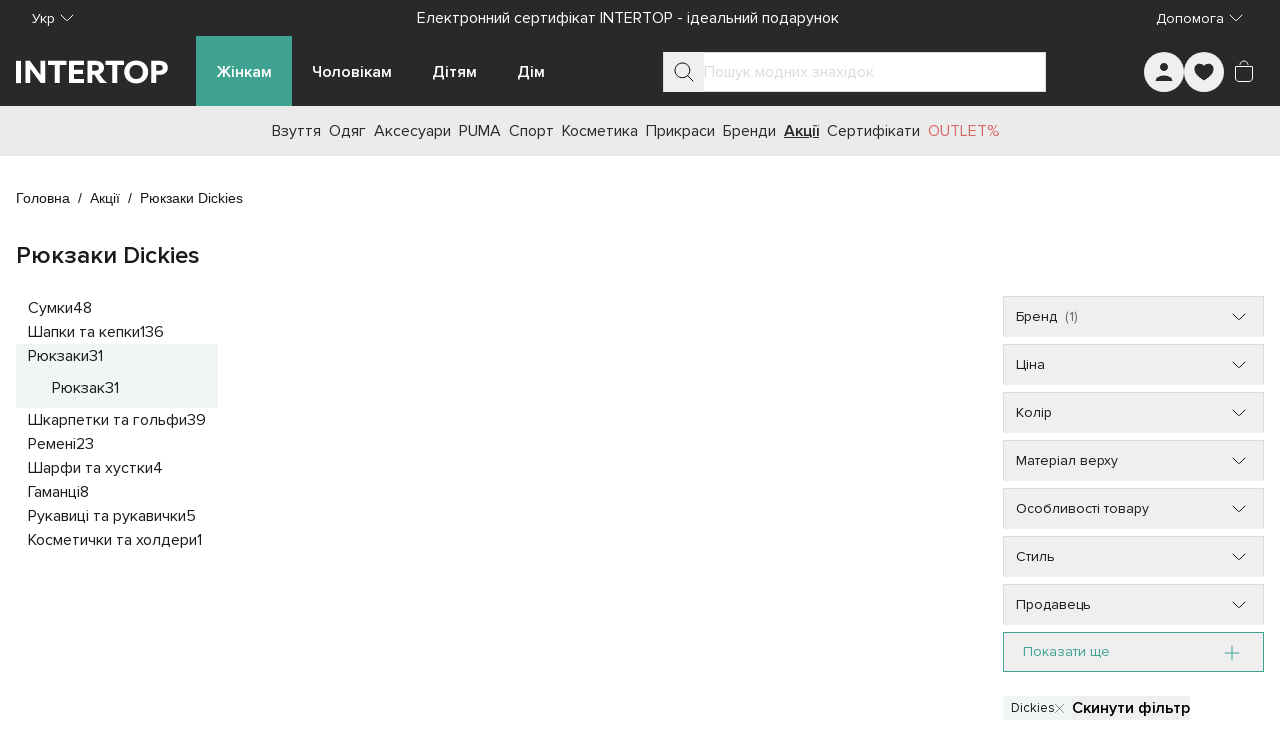

--- FILE ---
content_type: text/html;charset=utf-8
request_url: https://intertop.ua/uk-ua/deals/14575/backpack/brand_dickies/
body_size: 112104
content:
<!DOCTYPE html><html  lang="uk"><head><meta charset="utf-8"><meta name="viewport" content="width=device-width, initial-scale=1"><title>Рюкзаки Dickies | INTERTOP | Купити рюкзак Dickies в Україні, Києві за доступною ціною</title><script src="https://www.google.com/recaptcha/enterprise.js?render=explicit" async defer></script><script>window.config = 'eyJkb21haW4iOiJpbnRlcnRvcC51YSIsImRlZmF1bHRMYW5ndWFnZSI6InVrLXVhIiwibGFuZ3VhZ2VzIjpbInJ1LXVhIiwidWstdWEiXSwicGhvbmVNYXNrIjoiKzM4IiwicGhvbmVSZWdleHAiOiIvXlxcKz8zPzg/[base64]/[base64]/aWQ9dWEubWFkLmludGVydG9wIn19'</script><style id="tw-inline">*,:after,:before{--tw-border-spacing-x:0;--tw-border-spacing-y:0;--tw-translate-x:0;--tw-translate-y:0;--tw-rotate:0;--tw-skew-x:0;--tw-skew-y:0;--tw-scale-x:1;--tw-scale-y:1;--tw-pan-x: ;--tw-pan-y: ;--tw-pinch-zoom: ;--tw-scroll-snap-strictness:proximity;--tw-gradient-from-position: ;--tw-gradient-via-position: ;--tw-gradient-to-position: ;--tw-ordinal: ;--tw-slashed-zero: ;--tw-numeric-figure: ;--tw-numeric-spacing: ;--tw-numeric-fraction: ;--tw-ring-inset: ;--tw-ring-offset-width:0px;--tw-ring-offset-color:#fff;--tw-ring-color:rgba(59,130,246,.5);--tw-ring-offset-shadow:0 0 #0000;--tw-ring-shadow:0 0 #0000;--tw-shadow:0 0 #0000;--tw-shadow-colored:0 0 #0000;--tw-blur: ;--tw-brightness: ;--tw-contrast: ;--tw-grayscale: ;--tw-hue-rotate: ;--tw-invert: ;--tw-saturate: ;--tw-sepia: ;--tw-drop-shadow: ;--tw-backdrop-blur: ;--tw-backdrop-brightness: ;--tw-backdrop-contrast: ;--tw-backdrop-grayscale: ;--tw-backdrop-hue-rotate: ;--tw-backdrop-invert: ;--tw-backdrop-opacity: ;--tw-backdrop-saturate: ;--tw-backdrop-sepia: ;--tw-contain-size: ;--tw-contain-layout: ;--tw-contain-paint: ;--tw-contain-style: }::backdrop{--tw-border-spacing-x:0;--tw-border-spacing-y:0;--tw-translate-x:0;--tw-translate-y:0;--tw-rotate:0;--tw-skew-x:0;--tw-skew-y:0;--tw-scale-x:1;--tw-scale-y:1;--tw-pan-x: ;--tw-pan-y: ;--tw-pinch-zoom: ;--tw-scroll-snap-strictness:proximity;--tw-gradient-from-position: ;--tw-gradient-via-position: ;--tw-gradient-to-position: ;--tw-ordinal: ;--tw-slashed-zero: ;--tw-numeric-figure: ;--tw-numeric-spacing: ;--tw-numeric-fraction: ;--tw-ring-inset: ;--tw-ring-offset-width:0px;--tw-ring-offset-color:#fff;--tw-ring-color:rgba(59,130,246,.5);--tw-ring-offset-shadow:0 0 #0000;--tw-ring-shadow:0 0 #0000;--tw-shadow:0 0 #0000;--tw-shadow-colored:0 0 #0000;--tw-blur: ;--tw-brightness: ;--tw-contrast: ;--tw-grayscale: ;--tw-hue-rotate: ;--tw-invert: ;--tw-saturate: ;--tw-sepia: ;--tw-drop-shadow: ;--tw-backdrop-blur: ;--tw-backdrop-brightness: ;--tw-backdrop-contrast: ;--tw-backdrop-grayscale: ;--tw-backdrop-hue-rotate: ;--tw-backdrop-invert: ;--tw-backdrop-opacity: ;--tw-backdrop-saturate: ;--tw-backdrop-sepia: ;--tw-contain-size: ;--tw-contain-layout: ;--tw-contain-paint: ;--tw-contain-style: }/*! tailwindcss v3.4.19 | MIT License | https://tailwindcss.com*/*,:after,:before{border:0 solid #e5e7eb;box-sizing:border-box}:after,:before{--tw-content:""}:host,html{line-height:1.5;-webkit-text-size-adjust:100%;font-family:ui-sans-serif,system-ui,sans-serif,Apple Color Emoji,Segoe UI Emoji,Segoe UI Symbol,Noto Color Emoji;font-feature-settings:normal;font-variation-settings:normal;-moz-tab-size:4;-o-tab-size:4;tab-size:4;-webkit-tap-highlight-color:transparent}body{line-height:inherit;margin:0}hr{border-top-width:1px;color:inherit;height:0}abbr:where([title]){-webkit-text-decoration:underline dotted;text-decoration:underline dotted}h1,h2,h3,h4,h5,h6{font-size:inherit;font-weight:inherit}a{color:inherit;text-decoration:inherit}b,strong{font-weight:bolder}code,kbd,pre,samp{font-family:ui-monospace,SFMono-Regular,Menlo,Monaco,Consolas,Liberation Mono,Courier New,monospace;font-feature-settings:normal;font-size:1em;font-variation-settings:normal}small{font-size:80%}sub,sup{font-size:75%;line-height:0;position:relative;vertical-align:baseline}sub{bottom:-.25em}sup{top:-.5em}table{border-collapse:collapse;border-color:inherit;text-indent:0}button,input,optgroup,select,textarea{color:inherit;font-family:inherit;font-feature-settings:inherit;font-size:100%;font-variation-settings:inherit;font-weight:inherit;letter-spacing:inherit;line-height:inherit;margin:0;padding:0}button,select{text-transform:none}button,input:where([type=button]),input:where([type=reset]),input:where([type=submit]){-webkit-appearance:button;background-color:transparent;background-image:none}:-moz-focusring{outline:auto}:-moz-ui-invalid{box-shadow:none}progress{vertical-align:baseline}::-webkit-inner-spin-button,::-webkit-outer-spin-button{height:auto}[type=search]{-webkit-appearance:textfield;outline-offset:-2px}::-webkit-search-decoration{-webkit-appearance:none}::-webkit-file-upload-button{-webkit-appearance:button;font:inherit}summary{display:list-item}blockquote,dd,dl,figure,h1,h2,h3,h4,h5,h6,hr,p,pre{margin:0}fieldset{margin:0}fieldset,legend{padding:0}menu,ol,ul{list-style:none;margin:0;padding:0}dialog{padding:0}textarea{resize:vertical}input::-moz-placeholder,textarea::-moz-placeholder{color:#9ca3af;opacity:1}input::placeholder,textarea::placeholder{color:#9ca3af;opacity:1}[role=button],button{cursor:pointer}:disabled{cursor:default}audio,canvas,embed,iframe,img,object,svg,video{display:block;vertical-align:middle}img,video{height:auto;max-width:100%}[hidden]:where(:not([hidden=until-found])){display:none}:root{--colors-primary-50:235 255 242;--colors-primary-100:217 253 228;--colors-primary-200:171 241 192;--colors-primary-300:130 234 158;--colors-primary-400:60 224 120;--colors-primary-500:19 195 96;--colors-primary-600:7 161 79;--colors-primary-700:13 127 63;--colors-primary-800:16 86 46;--colors-primary-900:15 50 30;--colors-secondary-50:247 245 253;--colors-secondary-100:239 236 251;--colors-secondary-200:225 218 246;--colors-secondary-300:216 203 245;--colors-secondary-400:198 177 246;--colors-secondary-500:180 151 249;--colors-secondary-600:151 111 238;--colors-secondary-700:119 79 209;--colors-secondary-800:82 52 153;--colors-secondary-900:48 32 86;--colors-positive-50:235 255 242;--colors-positive-100:217 253 228;--colors-positive-200:171 241 192;--colors-positive-300:130 234 158;--colors-positive-400:60 224 120;--colors-positive-500:19 195 96;--colors-positive-600:7 161 79;--colors-positive-700:13 127 63;--colors-positive-800:16 86 46;--colors-positive-900:15 50 30;--colors-negative-50:255 245 247;--colors-negative-100:255 232 237;--colors-negative-200:254 211 219;--colors-negative-300:253 193 202;--colors-negative-400:255 163 175;--colors-negative-500:255 127 143;--colors-negative-600:240 59 91;--colors-negative-700:208 13 48;--colors-negative-800:141 8 33;--colors-negative-900:76 15 23;--colors-warning-50:254 247 236;--colors-warning-100:255 238 211;--colors-warning-200:254 220 165;--colors-warning-300:254 202 132;--colors-warning-400:255 181 77;--colors-warning-500:237 153 14;--colors-warning-600:191 121 17;--colors-warning-700:157 93 3;--colors-warning-800:109 63 9;--colors-warning-900:62 35 10;--colors-neutral-50:249 251 250;--colors-neutral-100:239 244 241;--colors-neutral-200:217 226 220;--colors-neutral-300:187 198 190;--colors-neutral-400:129 140 133;--colors-neutral-500:100 111 104;--colors-neutral-600:77 86 79;--colors-neutral-700:56 65 59;--colors-neutral-800:37 43 39;--colors-neutral-900:21 26 22;--colors-disabled-50:249 251 250;--colors-disabled-100:239 244 241;--colors-disabled-200:217 226 220;--colors-disabled-300:187 198 190;--colors-disabled-400:129 140 133;--colors-disabled-500:100 111 104;--colors-disabled-600:77 86 79;--colors-disabled-700:56 65 59;--colors-disabled-800:37 43 39;--colors-disabled-900:21 26 22}*{-webkit-font-smoothing:antialiased}@font-face{font-display:swap;font-family:Proxima Nova;font-weight:400;src:url(/fonts/ProximaNova.woff2) format("woff2")}@font-face{font-display:swap;font-family:Proxima Nova;font-weight:600;src:url(/fonts/ProximaNova-Semibold.woff2) format("woff2")}body,html{height:100%;width:100%}body{font-family:Proxima Nova,sans-serif;font-weight:400;line-height:1.5;--tw-text-opacity:1;color:rgb(26 26 26/var(--tw-text-opacity,1))}b,strong{font-weight:600}.sr-only{border-width:0;height:1px;margin:-1px;overflow:hidden;padding:0;position:absolute;white-space:nowrap;width:1px;clip:rect(0,0,0,0)}@supports (-webkit-overflow-scrolling:touch){body,html{overscroll-behavior:auto}}@media (hover:hover) and (pointer:fine){body,html{overscroll-behavior:none}}.container{margin-left:auto;margin-right:auto;padding-left:16px;padding-right:16px;width:100%}@media (min-width:100%){.container{max-width:100%}}@media (min-width:1024px){.container{max-width:1024px}}@media (min-width:1280px){.container{max-width:1280px}}@media (min-width:1536px){.container{max-width:1536px}}.in-typo-heading-1{font-size:24px;line-height:32px}@media (min-width:1024px){.in-typo-heading-1{font-size:32px;line-height:48px}}.in-typo-heading-2{font-size:20px;line-height:28px}@media (min-width:1024px){.in-typo-heading-2{font-size:28px;line-height:34px}}.in-typo-heading-3{font-size:18px;line-height:28px}@media (min-width:1024px){.in-typo-heading-3{font-size:24px;line-height:32px}}.in-typo-heading-4{font-size:20px;line-height:28px}.in-typo-subtitle-18{font-size:18px;line-height:28px}.in-typo-subtitle-16{font-size:16px;line-height:24px}.in-typo-subtitle-14{font-size:14px;line-height:20px}.in-typo-body-18{font-size:18px;line-height:28px}.in-typo-body-16{font-size:16px;line-height:24px}.in-typo-body-14{font-size:14px;line-height:20px}.in-typo-caption-regular,.in-typo-caption-semibold{font-size:13px;line-height:16px}.in-typo-caption-semibold{font-weight:600}.sr-only{height:1px;margin:-1px;overflow:hidden;padding:0;position:absolute;width:1px;clip:rect(0,0,0,0);border-width:0;white-space:nowrap}.pointer-events-none{pointer-events:none}.visible{visibility:visible}.invisible{visibility:hidden}.static{position:static}.fixed{position:fixed}.absolute{position:absolute}.relative{position:relative}.sticky{position:sticky}.inset-0{inset:0}.-bottom-\[3px\]{bottom:-3px}.-left-\[3px\]{left:-3px}.-right-1{right:-.25rem}.bottom-0{bottom:0}.bottom-4{bottom:1rem}.bottom-\[100px\]{bottom:100px}.bottom-\[10px\]{bottom:10px}.bottom-\[11px\]{bottom:11px}.bottom-\[6px\]{bottom:6px}.bottom-\[8px\]{bottom:8px}.left-0{left:0}.left-1\/2{left:50%}.left-2{left:.5rem}.left-4{left:1rem}.left-\[102px\]{left:102px}.left-\[10px\]{left:10px}.left-\[12px\]{left:12px}.right-0{right:0}.right-2{right:.5rem}.right-3{right:.75rem}.right-4{right:1rem}.right-\[10px\]{right:10px}.top-0{top:0}.top-1\/2{top:50%}.top-1\/3{top:33.333333%}.top-2{top:.5rem}.top-4{top:1rem}.top-\[100px\]{top:100px}.top-\[10px\]{top:10px}.top-\[10vh\]{top:10vh}.top-\[12px\]{top:12px}.top-\[20px\]{top:20px}.top-\[50px\]{top:50px}.top-\[72px\]{top:72px}.top-\[80px\]{top:80px}.top-\[calc\(50\%-5px\)\]{top:calc(50% - 5px)}.-z-10{z-index:-10}.z-0{z-index:0}.z-10{z-index:10}.z-20{z-index:20}.z-30{z-index:30}.z-50{z-index:50}.z-\[10\]{z-index:10}.z-\[150\]{z-index:150}.z-\[1\]{z-index:1}.z-\[25\]{z-index:25}.z-\[2\]{z-index:2}.z-\[50\]{z-index:50}.order-1{order:1}.order-2,.order-\[2\]{order:2}.order-\[3\]{order:3}.order-\[4\]{order:4}.order-\[5\]{order:5}.order-first{order:-9999}.order-last{order:9999}.col-span-1{grid-column:span 1/span 1}.col-span-2{grid-column:span 2/span 2}.col-start-1{grid-column-start:1}.col-start-3{grid-column-start:3}.row-span-3{grid-row:span 3/span 3}.row-start-1{grid-row-start:1}.m-0{margin:0}.m-3{margin:.75rem}.m-5{margin:1.25rem}.m-auto{margin:auto}.mx-\[-1px\]{margin-left:-1px;margin-right:-1px}.mx-auto{margin-left:auto;margin-right:auto}.my-0{margin-bottom:0;margin-top:0}.my-10{margin-bottom:2.5rem;margin-top:2.5rem}.my-2{margin-bottom:.5rem;margin-top:.5rem}.my-20{margin-bottom:5rem;margin-top:5rem}.my-3{margin-bottom:.75rem;margin-top:.75rem}.my-4{margin-bottom:1rem;margin-top:1rem}.my-5{margin-bottom:1.25rem;margin-top:1.25rem}.my-6{margin-bottom:1.5rem;margin-top:1.5rem}.my-\[11px\]{margin-bottom:11px;margin-top:11px}.my-\[15px\]{margin-bottom:15px;margin-top:15px}.my-\[16px\]{margin-bottom:16px;margin-top:16px}.my-\[20px\]{margin-bottom:20px;margin-top:20px}.my-\[24px\]{margin-bottom:24px;margin-top:24px}.my-\[25px\]{margin-bottom:25px;margin-top:25px}.my-\[28px\]{margin-bottom:28px;margin-top:28px}.-mb-\[1px\]{margin-bottom:-1px}.-mr-\[1px\]{margin-right:-1px}.-mt-4{margin-top:-1rem}.-mt-\[100px\]{margin-top:-100px}.mb-1{margin-bottom:.25rem}.mb-10{margin-bottom:2.5rem}.mb-11{margin-bottom:2.75rem}.mb-12{margin-bottom:3rem}.mb-15{margin-bottom:60px}.mb-16{margin-bottom:4rem}.mb-2{margin-bottom:.5rem}.mb-2\.5{margin-bottom:.625rem}.mb-24{margin-bottom:6rem}.mb-3{margin-bottom:.75rem}.mb-4{margin-bottom:1rem}.mb-5{margin-bottom:1.25rem}.mb-6{margin-bottom:1.5rem}.mb-7{margin-bottom:1.75rem}.mb-8{margin-bottom:2rem}.mb-\[-1px\]{margin-bottom:-1px}.mb-\[100px\]{margin-bottom:100px}.mb-\[10px\]{margin-bottom:10px}.mb-\[12px\]{margin-bottom:12px}.mb-\[20px\]{margin-bottom:20px}.mb-\[24px\]{margin-bottom:24px}.mb-\[25px\]{margin-bottom:25px}.mb-\[30px\]{margin-bottom:30px}.mb-\[32px\]{margin-bottom:32px}.mb-\[34px\]{margin-bottom:34px}.mb-\[35px\]{margin-bottom:35px}.mb-\[3px\]{margin-bottom:3px}.mb-\[40px\]{margin-bottom:40px}.mb-\[50px\]{margin-bottom:50px}.mb-\[80px\]{margin-bottom:80px}.mb-\[8px\]{margin-bottom:8px}.ml-2{margin-left:.5rem}.ml-3{margin-left:.75rem}.ml-4{margin-left:1rem}.ml-\[28px\]{margin-left:28px}.ml-auto{margin-left:auto}.mr-1{margin-right:.25rem}.mr-2{margin-right:.5rem}.mr-3{margin-right:.75rem}.mr-4{margin-right:1rem}.mr-\[16px\]{margin-right:16px}.mr-\[28px\]{margin-right:28px}.mr-\[8px\]{margin-right:8px}.mr-auto{margin-right:auto}.mt-0{margin-top:0}.mt-0\.5{margin-top:.125rem}.mt-1{margin-top:.25rem}.mt-12{margin-top:3rem}.mt-14{margin-top:3.5rem}.mt-16{margin-top:4rem}.mt-2{margin-top:.5rem}.mt-4{margin-top:1rem}.mt-5{margin-top:1.25rem}.mt-6{margin-top:1.5rem}.mt-8{margin-top:2rem}.mt-\[-1px\]{margin-top:-1px}.mt-\[11px\]{margin-top:11px}.mt-\[12px\]{margin-top:12px}.mt-\[16px\]{margin-top:16px}.mt-\[20px\]{margin-top:20px}.mt-\[25px\]{margin-top:25px}.mt-\[32px\]{margin-top:32px}.mt-\[6px\]{margin-top:6px}.mt-\[8px\]{margin-top:8px}.mt-auto{margin-top:auto}.\!block{display:block!important}.block{display:block}.inline-block{display:inline-block}.inline{display:inline}.flex{display:flex}.inline-flex{display:inline-flex}.table{display:table}.grid{display:grid}.contents{display:contents}.list-item{display:list-item}.hidden{display:none}.aspect-\[1\/1\]{aspect-ratio:1/1}.aspect-\[150\/310\]{aspect-ratio:150/310}.aspect-\[173\/253\]{aspect-ratio:173/253}.aspect-\[326\/392\]{aspect-ratio:326/392}.aspect-\[415\/360\]{aspect-ratio:415/360}.aspect-\[709\/410\]{aspect-ratio:709/410}.aspect-product-gallery-picture,.aspect-product-picture{aspect-ratio:3/4}.aspect-square{aspect-ratio:1/1}.\!h-12{height:3rem!important}.\!h-auto{height:auto!important}.h-1{height:.25rem}.h-10{height:2.5rem}.h-11{height:2.75rem}.h-12{height:3rem}.h-14{height:3.5rem}.h-16{height:4rem}.h-24{height:6rem}.h-3{height:.75rem}.h-32{height:8rem}.h-4{height:1rem}.h-48{height:12rem}.h-5{height:1.25rem}.h-6{height:1.5rem}.h-64{height:16rem}.h-7{height:1.75rem}.h-8{height:2rem}.h-9{height:2.25rem}.h-\[1\.5em\]{height:1.5em}.h-\[100px\]{height:100px}.h-\[100svh\]{height:100svh}.h-\[10px\]{height:10px}.h-\[110px\]{height:110px}.h-\[120px\]{height:120px}.h-\[12px\]{height:12px}.h-\[130px\]{height:130px}.h-\[13px\]{height:13px}.h-\[146px\]{height:146px}.h-\[15px\]{height:15px}.h-\[16px\]{height:16px}.h-\[18px\]{height:18px}.h-\[20px\]{height:20px}.h-\[222px\]{height:222px}.h-\[226px\]{height:226px}.h-\[24px\]{height:24px}.h-\[25px\]{height:25px}.h-\[28px\]{height:28px}.h-\[300px\]{height:300px}.h-\[32px\]{height:32px}.h-\[34px\]{height:34px}.h-\[36px\]{height:36px}.h-\[384px\]{height:384px}.h-\[388px\]{height:388px}.h-\[40px\]{height:40px}.h-\[445px\]{height:445px}.h-\[45px\]{height:45px}.h-\[460px\]{height:460px}.h-\[48px\]{height:48px}.h-\[501px\]{height:501px}.h-\[50px\]{height:50px}.h-\[52px\]{height:52px}.h-\[56px\]{height:56px}.h-\[60px\]{height:60px}.h-\[64px\]{height:64px}.h-\[70px\]{height:70px}.h-\[72px\]{height:72px}.h-\[72vh\]{height:72vh}.h-\[8px\]{height:8px}.h-\[90px\]{height:90px}.h-\[9px\]{height:9px}.h-\[calc\(100svh-theme\(height\.navbar-mobile\)\)\]{height:calc(100svh - 52px)}.h-auto{height:auto}.h-fit{height:-moz-fit-content;height:fit-content}.h-full{height:100%}.h-max{height:-moz-max-content;height:max-content}.h-px{height:1px}.h-screen{height:100vh}.max-h-28{max-height:7rem}.max-h-\[125px\]{max-height:125px}.max-h-\[175px\]{max-height:175px}.max-h-\[200px\]{max-height:200px}.max-h-\[218px\]{max-height:218px}.max-h-\[250px\]{max-height:250px}.max-h-\[395px\]{max-height:395px}.max-h-\[396px\]{max-height:396px}.max-h-\[450px\]{max-height:450px}.max-h-\[495px\]{max-height:495px}.max-h-\[50px\]{max-height:50px}.max-h-\[620px\]{max-height:620px}.max-h-\[calc\(100svh-theme\(height\.navbar-desktop\)\*2\)\]{max-height:calc(100svh - 140px)}.max-h-full{max-height:100%}.max-h-max{max-height:-moz-max-content;max-height:max-content}.min-h-10{min-height:2.5rem}.min-h-\[1000px\]{min-height:1000px}.min-h-\[100px\]{min-height:100px}.min-h-\[12px\]{min-height:12px}.min-h-\[200px\]{min-height:200px}.min-h-\[24px\]{min-height:24px}.min-h-\[250px\]{min-height:250px}.min-h-\[28px\]{min-height:28px}.min-h-\[300px\]{min-height:300px}.min-h-\[320px\]{min-height:320px}.min-h-\[330px\]{min-height:330px}.min-h-\[340px\]{min-height:340px}.min-h-\[350px\]{min-height:350px}.min-h-\[400px\]{min-height:400px}.min-h-\[40px\]{min-height:40px}.min-h-\[480px\]{min-height:480px}.min-h-\[48px\]{min-height:48px}.min-h-\[500px\]{min-height:500px}.min-h-\[50px\]{min-height:50px}.min-h-\[560px\]{min-height:560px}.min-h-\[600px\]{min-height:600px}.min-h-\[60px\]{min-height:60px}.min-h-\[calc\(100svh-theme\(height\.header-mobile-normal\)\)\]{min-height:calc(100svh - 76px)}.min-h-\[calc\(100vh-40px\)\]{min-height:calc(100vh - 40px)}.min-h-full{min-height:100%}.min-h-screen{min-height:100vh}.min-h-svh{min-height:100svh}.\!w-12{width:3rem!important}.\!w-auto{width:auto!important}.\!w-full{width:100%!important}.w-0{width:0}.w-1\/2{width:50%}.w-10{width:2.5rem}.w-12{width:3rem}.w-14{width:3.5rem}.w-16{width:4rem}.w-24{width:6rem}.w-3{width:.75rem}.w-32{width:8rem}.w-36{width:9rem}.w-4{width:1rem}.w-40{width:10rem}.w-44{width:11rem}.w-48{width:12rem}.w-5{width:1.25rem}.w-6{width:1.5rem}.w-8{width:2rem}.w-9{width:2.25rem}.w-\[1\.5em\]{width:1.5em}.w-\[100px\]{width:100px}.w-\[100svw\]{width:100svw}.w-\[10px\]{width:10px}.w-\[11px\]{width:11px}.w-\[120px\]{width:120px}.w-\[12px\]{width:12px}.w-\[130px\]{width:130px}.w-\[152px\]{width:152px}.w-\[166px\]{width:166px}.w-\[16px\]{width:16px}.w-\[18px\]{width:18px}.w-\[200px\]{width:200px}.w-\[20px\]{width:20px}.w-\[240px\]{width:240px}.w-\[24px\]{width:24px}.w-\[275px\]{width:275px}.w-\[288px\]{width:288px}.w-\[28px\]{width:28px}.w-\[300px\]{width:300px}.w-\[308px\]{width:308px}.w-\[320px\]{width:320px}.w-\[328px\]{width:328px}.w-\[350px\]{width:350px}.w-\[36px\]{width:36px}.w-\[375px\]{width:375px}.w-\[380px\]{width:380px}.w-\[400px\]{width:400px}.w-\[40px\]{width:40px}.w-\[413px\]{width:413px}.w-\[42\%\]{width:42%}.w-\[48px\]{width:48px}.w-\[50px\]{width:50px}.w-\[56px\]{width:56px}.w-\[60px\]{width:60px}.w-\[70px\]{width:70px}.w-\[94px\]{width:94px}.w-\[9px\]{width:9px}.w-auto{width:auto}.w-fit{width:-moz-fit-content;width:fit-content}.w-full{width:100%}.w-max{width:-moz-max-content;width:max-content}.w-min{width:-moz-min-content;width:min-content}.min-w-0{min-width:0}.min-w-10{min-width:2.5rem}.min-w-12{min-width:3rem}.min-w-15{min-width:60px}.min-w-4{min-width:1rem}.min-w-5{min-width:1.25rem}.min-w-6{min-width:1.5rem}.min-w-\[100px\]{min-width:100px}.min-w-\[12px\]{min-width:12px}.min-w-\[150px\]{min-width:150px}.min-w-\[165px\]{min-width:165px}.min-w-\[18px\]{min-width:18px}.min-w-\[220px\]{min-width:220px}.min-w-\[250px\]{min-width:250px}.min-w-\[275px\]{min-width:275px}.min-w-\[280px\]{min-width:280px}.min-w-\[28px\]{min-width:28px}.min-w-\[300px\]{min-width:300px}.min-w-\[320px\]{min-width:320px}.min-w-\[32px\]{min-width:32px}.min-w-\[340px\]{min-width:340px}.min-w-\[344px\]{min-width:344px}.min-w-\[360px\]{min-width:360px}.min-w-\[36px\]{min-width:36px}.min-w-\[375px\]{min-width:375px}.min-w-\[40px\]{min-width:40px}.min-w-\[80px\]{min-width:80px}.min-w-\[90px\]{min-width:90px}.min-w-full{min-width:100%}.max-w-16{max-width:4rem}.max-w-2xl{max-width:42rem}.max-w-32{max-width:8rem}.max-w-3xl{max-width:48rem}.max-w-40{max-width:10rem}.max-w-48{max-width:12rem}.max-w-4xl{max-width:56rem}.max-w-60{max-width:15rem}.max-w-6xl{max-width:72rem}.max-w-7xl{max-width:80rem}.max-w-80{max-width:20rem}.max-w-\[100\%\]{max-width:100%}.max-w-\[1125px\]{max-width:1125px}.max-w-\[1200px\]{max-width:1200px}.max-w-\[145px\]{max-width:145px}.max-w-\[155px\]{max-width:155px}.max-w-\[168px\]{max-width:168px}.max-w-\[180px\]{max-width:180px}.max-w-\[197px\]{max-width:197px}.max-w-\[200px\]{max-width:200px}.max-w-\[205px\]{max-width:205px}.max-w-\[20px\]{max-width:20px}.max-w-\[230px\]{max-width:230px}.max-w-\[260px\]{max-width:260px}.max-w-\[28px\]{max-width:28px}.max-w-\[320px\]{max-width:320px}.max-w-\[343px\]{max-width:343px}.max-w-\[345px\]{max-width:345px}.max-w-\[360px\]{max-width:360px}.max-w-\[400px\]{max-width:400px}.max-w-\[60\%\]{max-width:60%}.max-w-\[70px\]{max-width:70px}.max-w-\[710px\]{max-width:710px}.max-w-\[835px\]{max-width:835px}.max-w-\[845px\]{max-width:845px}.max-w-\[970px\]{max-width:970px}.max-w-full{max-width:100%}.max-w-lg{max-width:32rem}.max-w-max{max-width:-moz-max-content;max-width:max-content}.max-w-md{max-width:28rem}.max-w-screen-2xl{max-width:1536px}.flex-1{flex:1 1 0%}.flex-\[0_0_100px\]{flex:0 0 100px}.flex-\[0_1_auto\]{flex:0 1 auto}.flex-\[0_1_max-content\]{flex:0 1 max-content}.flex-\[1_0_155px\]{flex:1 0 155px}.flex-\[1_0_20px\]{flex:1 0 20px}.flex-\[1_0_auto\]{flex:1 0 auto}.flex-\[1_0_max-content\]{flex:1 0 max-content}.flex-shrink{flex-shrink:1}.flex-shrink-0,.shrink-0{flex-shrink:0}.grow{flex-grow:1}.grow-0{flex-grow:0}.basis-0{flex-basis:0px}.basis-1\/2{flex-basis:50%}.basis-1\/3{flex-basis:33.333333%}.basis-1\/4{flex-basis:25%}.basis-\[100\%\]{flex-basis:100%}.border-collapse{border-collapse:collapse}.origin-bottom-right{transform-origin:bottom right}.-translate-x-0\.5{--tw-translate-x:-0.125rem}.-translate-x-0\.5,.-translate-x-1\/2{transform:translate(var(--tw-translate-x),var(--tw-translate-y)) rotate(var(--tw-rotate)) skewX(var(--tw-skew-x)) skewY(var(--tw-skew-y)) scaleX(var(--tw-scale-x)) scaleY(var(--tw-scale-y))}.-translate-x-1\/2{--tw-translate-x:-50%}.-translate-x-\[70px\]{--tw-translate-x:-70px}.-translate-x-\[70px\],.-translate-x-full{transform:translate(var(--tw-translate-x),var(--tw-translate-y)) rotate(var(--tw-rotate)) skewX(var(--tw-skew-x)) skewY(var(--tw-skew-y)) scaleX(var(--tw-scale-x)) scaleY(var(--tw-scale-y))}.-translate-x-full{--tw-translate-x:-100%}.-translate-y-0{--tw-translate-y:-0px}.-translate-y-0,.-translate-y-0\.5{transform:translate(var(--tw-translate-x),var(--tw-translate-y)) rotate(var(--tw-rotate)) skewX(var(--tw-skew-x)) skewY(var(--tw-skew-y)) scaleX(var(--tw-scale-x)) scaleY(var(--tw-scale-y))}.-translate-y-0\.5{--tw-translate-y:-0.125rem}.-translate-y-1{--tw-translate-y:-0.25rem}.-translate-y-1,.-translate-y-1\/2{transform:translate(var(--tw-translate-x),var(--tw-translate-y)) rotate(var(--tw-rotate)) skewX(var(--tw-skew-x)) skewY(var(--tw-skew-y)) scaleX(var(--tw-scale-x)) scaleY(var(--tw-scale-y))}.-translate-y-1\/2{--tw-translate-y:-50%}.-translate-y-\[100px\]{--tw-translate-y:-100px}.-translate-y-\[100px\],.translate-x-0{transform:translate(var(--tw-translate-x),var(--tw-translate-y)) rotate(var(--tw-rotate)) skewX(var(--tw-skew-x)) skewY(var(--tw-skew-y)) scaleX(var(--tw-scale-x)) scaleY(var(--tw-scale-y))}.translate-x-0{--tw-translate-x:0px}.translate-x-0\.5{--tw-translate-x:0.125rem}.translate-x-0\.5,.translate-x-6{transform:translate(var(--tw-translate-x),var(--tw-translate-y)) rotate(var(--tw-rotate)) skewX(var(--tw-skew-x)) skewY(var(--tw-skew-y)) scaleX(var(--tw-scale-x)) scaleY(var(--tw-scale-y))}.translate-x-6{--tw-translate-x:1.5rem}.translate-x-\[-5px\]{--tw-translate-x:-5px}.translate-x-\[-5px\],.translate-x-\[5px\]{transform:translate(var(--tw-translate-x),var(--tw-translate-y)) rotate(var(--tw-rotate)) skewX(var(--tw-skew-x)) skewY(var(--tw-skew-y)) scaleX(var(--tw-scale-x)) scaleY(var(--tw-scale-y))}.translate-x-\[5px\]{--tw-translate-x:5px}.translate-y-0{--tw-translate-y:0px}.translate-y-0,.translate-y-0\.5{transform:translate(var(--tw-translate-x),var(--tw-translate-y)) rotate(var(--tw-rotate)) skewX(var(--tw-skew-x)) skewY(var(--tw-skew-y)) scaleX(var(--tw-scale-x)) scaleY(var(--tw-scale-y))}.translate-y-0\.5{--tw-translate-y:0.125rem}.translate-y-10{--tw-translate-y:2.5rem}.translate-y-10,.translate-y-\[-5px\]{transform:translate(var(--tw-translate-x),var(--tw-translate-y)) rotate(var(--tw-rotate)) skewX(var(--tw-skew-x)) skewY(var(--tw-skew-y)) scaleX(var(--tw-scale-x)) scaleY(var(--tw-scale-y))}.translate-y-\[-5px\]{--tw-translate-y:-5px}.-rotate-90{--tw-rotate:-90deg}.-rotate-90,.rotate-180{transform:translate(var(--tw-translate-x),var(--tw-translate-y)) rotate(var(--tw-rotate)) skewX(var(--tw-skew-x)) skewY(var(--tw-skew-y)) scaleX(var(--tw-scale-x)) scaleY(var(--tw-scale-y))}.rotate-180{--tw-rotate:180deg}.rotate-45{--tw-rotate:45deg}.rotate-45,.rotate-90{transform:translate(var(--tw-translate-x),var(--tw-translate-y)) rotate(var(--tw-rotate)) skewX(var(--tw-skew-x)) skewY(var(--tw-skew-y)) scaleX(var(--tw-scale-x)) scaleY(var(--tw-scale-y))}.rotate-90{--tw-rotate:90deg}.transform{transform:translate(var(--tw-translate-x),var(--tw-translate-y)) rotate(var(--tw-rotate)) skewX(var(--tw-skew-x)) skewY(var(--tw-skew-y)) scaleX(var(--tw-scale-x)) scaleY(var(--tw-scale-y))}.animate-\[scroll-left_30s_linear_infinite\]{animation:scroll-left 30s linear infinite}@keyframes pulse{50%{opacity:.5}}.animate-pulse{animation:pulse 2s cubic-bezier(.4,0,.6,1) infinite}@keyframes spin-reverse{0%{transform:rotate(1turn)}}.animate-spin-reverse{animation:spin-reverse 1s linear infinite}@keyframes spin{to{transform:rotate(1turn)}}.animate-spin-slow{animation:spin 1.5s linear infinite}@keyframes stroke-loader-circular{0%{stroke-dasharray:1,200;stroke-dashoffset:0}50%{stroke-dasharray:140,200;stroke-dashoffset:-35}to{stroke-dasharray:89,200;stroke-dashoffset:-150}}.animate-stroke-loader-circular{animation:stroke-loader-circular 2s ease-in-out infinite}.cursor-grab{cursor:grab}.cursor-not-allowed{cursor:not-allowed}.cursor-pointer{cursor:pointer}.list-inside{list-style-position:inside}.list-outside{list-style-position:outside}.list-disc{list-style-type:disc}.list-none{list-style-type:none}.appearance-none{-webkit-appearance:none;-moz-appearance:none;appearance:none}.columns-2{-moz-columns:2;column-count:2}.columns-3{-moz-columns:3;column-count:3}.grid-flow-row{grid-auto-flow:row}.auto-rows-max{grid-auto-rows:max-content}.grid-cols-1{grid-template-columns:repeat(1,minmax(0,1fr))}.grid-cols-2{grid-template-columns:repeat(2,minmax(0,1fr))}.grid-cols-3{grid-template-columns:repeat(3,minmax(0,1fr))}.grid-cols-5{grid-template-columns:repeat(5,minmax(0,1fr))}.grid-cols-\[1fr_auto\]{grid-template-columns:1fr auto}.grid-cols-\[auto_1fr_auto\]{grid-template-columns:auto 1fr auto}.grid-rows-\[0fr\]{grid-template-rows:0fr}.grid-rows-\[1fr\]{grid-template-rows:1fr}.flex-row{flex-direction:row}.flex-row-reverse{flex-direction:row-reverse}.flex-col{flex-direction:column}.flex-col-reverse{flex-direction:column-reverse}.flex-wrap{flex-wrap:wrap}.flex-nowrap{flex-wrap:nowrap}.place-content-center{place-content:center}.place-items-center{place-items:center}.content-between{align-content:space-between}.items-start{align-items:flex-start}.items-end{align-items:flex-end}.items-center{align-items:center}.items-baseline{align-items:baseline}.items-stretch{align-items:stretch}.justify-start{justify-content:flex-start}.justify-end{justify-content:flex-end}.justify-center{justify-content:center}.justify-between{justify-content:space-between}.justify-items-start{justify-items:start}.gap-0{gap:0}.gap-1{gap:.25rem}.gap-1\.5{gap:.375rem}.gap-10{gap:2.5rem}.gap-12{gap:3rem}.gap-15{gap:60px}.gap-2{gap:.5rem}.gap-2\.5{gap:.625rem}.gap-3{gap:.75rem}.gap-4{gap:1rem}.gap-5{gap:1.25rem}.gap-6{gap:1.5rem}.gap-7{gap:1.75rem}.gap-8{gap:2rem}.gap-\[0\.5rem\]{gap:.5rem}.gap-\[10px\]{gap:10px}.gap-\[12px\]{gap:12px}.gap-\[13px\]{gap:13px}.gap-\[15px\]{gap:15px}.gap-\[16px\]{gap:16px}.gap-\[1px\]{gap:1px}.gap-\[20px\]{gap:20px}.gap-\[22px\]{gap:22px}.gap-\[24px\]{gap:24px}.gap-\[25px\]{gap:25px}.gap-\[30px\]{gap:30px}.gap-\[4px\]{gap:4px}.gap-\[5px\]{gap:5px}.gap-\[80px\]{gap:80px}.gap-\[8px\]{gap:8px}.gap-x-10{-moz-column-gap:2.5rem;column-gap:2.5rem}.gap-x-5{-moz-column-gap:1.25rem;column-gap:1.25rem}.gap-x-6{-moz-column-gap:1.5rem;column-gap:1.5rem}.gap-y-12{row-gap:3rem}.gap-y-2{row-gap:.5rem}.gap-y-8{row-gap:2rem}.space-y-1>:not([hidden])~:not([hidden]){--tw-space-y-reverse:0;margin-bottom:calc(.25rem*var(--tw-space-y-reverse));margin-top:calc(.25rem*(1 - var(--tw-space-y-reverse)))}.space-y-12>:not([hidden])~:not([hidden]){--tw-space-y-reverse:0;margin-bottom:calc(3rem*var(--tw-space-y-reverse));margin-top:calc(3rem*(1 - var(--tw-space-y-reverse)))}.space-y-2>:not([hidden])~:not([hidden]){--tw-space-y-reverse:0;margin-bottom:calc(.5rem*var(--tw-space-y-reverse));margin-top:calc(.5rem*(1 - var(--tw-space-y-reverse)))}.space-y-3>:not([hidden])~:not([hidden]){--tw-space-y-reverse:0;margin-bottom:calc(.75rem*var(--tw-space-y-reverse));margin-top:calc(.75rem*(1 - var(--tw-space-y-reverse)))}.space-y-4>:not([hidden])~:not([hidden]){--tw-space-y-reverse:0;margin-bottom:calc(1rem*var(--tw-space-y-reverse));margin-top:calc(1rem*(1 - var(--tw-space-y-reverse)))}.space-y-6>:not([hidden])~:not([hidden]){--tw-space-y-reverse:0;margin-bottom:calc(1.5rem*var(--tw-space-y-reverse));margin-top:calc(1.5rem*(1 - var(--tw-space-y-reverse)))}.space-y-8>:not([hidden])~:not([hidden]){--tw-space-y-reverse:0;margin-bottom:calc(2rem*var(--tw-space-y-reverse));margin-top:calc(2rem*(1 - var(--tw-space-y-reverse)))}.divide-y>:not([hidden])~:not([hidden]){--tw-divide-y-reverse:0;border-bottom-width:calc(1px*var(--tw-divide-y-reverse));border-top-width:calc(1px*(1 - var(--tw-divide-y-reverse)))}.divide-in-neutral-300>:not([hidden])~:not([hidden]){--tw-divide-opacity:1;border-color:rgb(219 219 219/var(--tw-divide-opacity,1))}.self-center{align-self:center}.overflow-auto{overflow:auto}.overflow-hidden{overflow:hidden}.overflow-visible{overflow:visible}.overflow-x-auto{overflow-x:auto}.overflow-y-auto{overflow-y:auto}.overflow-x-hidden{overflow-x:hidden}.overflow-y-hidden{overflow-y:hidden}.truncate{overflow:hidden;text-overflow:ellipsis;white-space:nowrap}.hyphens-auto{hyphens:auto}.whitespace-break-spaces{white-space:break-spaces}.text-wrap{text-wrap:wrap}.text-nowrap{text-wrap:nowrap}.break-words{overflow-wrap:break-word}.\!rounded{border-radius:.25rem!important}.\!rounded-full{border-radius:9999px!important}.rounded{border-radius:.25rem}.rounded-3xl{border-radius:1.5rem}.rounded-\[25px\]{border-radius:25px}.rounded-full{border-radius:9999px}.rounded-lg{border-radius:.5rem}.rounded-md{border-radius:.375rem}.rounded-sm{border-radius:.125rem}.rounded-xl{border-radius:.75rem}.border{border-width:1px}.border-0{border-width:0}.border-2{border-width:2px}.border-x-\[1px\]{border-left-width:1px;border-right-width:1px}.border-y{border-bottom-width:1px;border-top-width:1px}.\!border-t-0{border-top-width:0!important}.border-b,.border-b-\[1px\]{border-bottom-width:1px}.border-t{border-top-width:1px}.border-solid{border-style:solid}.border-dashed{border-style:dashed}.border-none{border-style:none}.\!border-in-danger{--tw-border-opacity:1!important;border-color:rgb(220 79 79/var(--tw-border-opacity,1))!important}.border-amber-600{--tw-border-opacity:1;border-color:rgb(217 119 6/var(--tw-border-opacity,1))}.border-current{border-color:currentColor}.border-gray-500{--tw-border-opacity:1;border-color:rgb(107 114 128/var(--tw-border-opacity,1))}.border-in-danger{--tw-border-opacity:1;border-color:rgb(220 79 79/var(--tw-border-opacity,1))}.border-in-neutral-200{--tw-border-opacity:1;border-color:rgb(235 235 235/var(--tw-border-opacity,1))}.border-in-neutral-300{--tw-border-opacity:1;border-color:rgb(219 219 219/var(--tw-border-opacity,1))}.border-in-neutral-400{--tw-border-opacity:1;border-color:rgb(153 153 153/var(--tw-border-opacity,1))}.border-in-neutral-500{--tw-border-opacity:1;border-color:rgb(64 64 64/var(--tw-border-opacity,1))}.border-in-neutral-600{--tw-border-opacity:1;border-color:rgb(102 102 102/var(--tw-border-opacity,1))}.border-negative-700{--tw-border-opacity:1;border-color:rgb(var(--colors-negative-700)/var(--tw-border-opacity,1))}.border-neutral-100{--tw-border-opacity:1;border-color:rgb(var(--colors-neutral-100)/var(--tw-border-opacity,1))}.border-neutral-500{--tw-border-opacity:1;border-color:rgb(var(--colors-neutral-500)/var(--tw-border-opacity,1))}.border-red-500{--tw-border-opacity:1;border-color:rgb(239 68 68/var(--tw-border-opacity,1))}.border-transparent{border-color:transparent}.border-white{--tw-border-opacity:1;border-color:rgb(255 255 255/var(--tw-border-opacity,1))}.border-b-current{border-bottom-color:currentColor}.border-b-in-neutral-100{--tw-border-opacity:1;border-bottom-color:rgb(245 245 245/var(--tw-border-opacity,1))}.border-b-in-neutral-200{--tw-border-opacity:1;border-bottom-color:rgb(235 235 235/var(--tw-border-opacity,1))}.border-b-in-neutral-300{--tw-border-opacity:1;border-bottom-color:rgb(219 219 219/var(--tw-border-opacity,1))}.border-b-neutral-900{--tw-border-opacity:1;border-bottom-color:rgb(var(--colors-neutral-900)/var(--tw-border-opacity,1))}.\!bg-in-neutral-100{--tw-bg-opacity:1!important;background-color:rgb(245 245 245/var(--tw-bg-opacity,1))!important}.\!bg-white{--tw-bg-opacity:1!important;background-color:rgb(255 255 255/var(--tw-bg-opacity,1))!important}.bg-\[\#090807\]{--tw-bg-opacity:1;background-color:rgb(9 8 7/var(--tw-bg-opacity,1))}.bg-\[\#0D0908\]{--tw-bg-opacity:1;background-color:rgb(13 9 8/var(--tw-bg-opacity,1))}.bg-\[\#828181\]{--tw-bg-opacity:1;background-color:rgb(130 129 129/var(--tw-bg-opacity,1))}.bg-\[\#838cc6\]{--tw-bg-opacity:1;background-color:rgb(131 140 198/var(--tw-bg-opacity,1))}.bg-\[\#E3F4F6\]{--tw-bg-opacity:1;background-color:rgb(227 244 246/var(--tw-bg-opacity,1))}.bg-\[\#FFEECC\]{--tw-bg-opacity:1;background-color:rgb(255 238 204/var(--tw-bg-opacity,1))}.bg-\[\#fff156\]{--tw-bg-opacity:1;background-color:rgb(255 241 86/var(--tw-bg-opacity,1))}.bg-amber-100{--tw-bg-opacity:1;background-color:rgb(254 243 199/var(--tw-bg-opacity,1))}.bg-amber-50{--tw-bg-opacity:1;background-color:rgb(255 251 235/var(--tw-bg-opacity,1))}.bg-black{--tw-bg-opacity:1;background-color:rgb(0 0 0/var(--tw-bg-opacity,1))}.bg-blue-500{--tw-bg-opacity:1;background-color:rgb(59 130 246/var(--tw-bg-opacity,1))}.bg-gray-500{--tw-bg-opacity:1;background-color:rgb(107 114 128/var(--tw-bg-opacity,1))}.bg-in-danger{--tw-bg-opacity:1;background-color:rgb(220 79 79/var(--tw-bg-opacity,1))}.bg-in-info-bg-light{--tw-bg-opacity:1;background-color:rgb(240 246 255/var(--tw-bg-opacity,1))}.bg-in-neutral-100{--tw-bg-opacity:1;background-color:rgb(245 245 245/var(--tw-bg-opacity,1))}.bg-in-neutral-200{--tw-bg-opacity:1;background-color:rgb(235 235 235/var(--tw-bg-opacity,1))}.bg-in-neutral-300{--tw-bg-opacity:1;background-color:rgb(219 219 219/var(--tw-bg-opacity,1))}.bg-in-neutral-400{--tw-bg-opacity:1;background-color:rgb(153 153 153/var(--tw-bg-opacity,1))}.bg-in-neutral-400\/50{background-color:hsla(0,0%,60%,.5)}.bg-in-neutral-50{--tw-bg-opacity:1;background-color:rgb(255 255 255/var(--tw-bg-opacity,1))}.bg-in-neutral-500{--tw-bg-opacity:1;background-color:rgb(64 64 64/var(--tw-bg-opacity,1))}.bg-in-neutral-700{--tw-bg-opacity:1;background-color:rgb(41 41 41/var(--tw-bg-opacity,1))}.bg-in-neutral-900{--tw-bg-opacity:1;background-color:rgb(0 0 0/var(--tw-bg-opacity,1))}.bg-in-primary-main{--tw-bg-opacity:1;background-color:rgb(64 163 146/var(--tw-bg-opacity,1))}.bg-in-primary-main\/10{background-color:rgba(64,163,146,.1)}.bg-in-rating{--tw-bg-opacity:1;background-color:rgb(245 163 0/var(--tw-bg-opacity,1))}.bg-in-sale-price{--tw-bg-opacity:1;background-color:rgb(220 79 79/var(--tw-bg-opacity,1))}.bg-in-success-bg-dark{--tw-bg-opacity:1;background-color:rgb(195 240 216/var(--tw-bg-opacity,1))}.bg-in-warning-bg{--tw-bg-opacity:1;background-color:rgb(255 249 235/var(--tw-bg-opacity,1))}.bg-negative-900{--tw-bg-opacity:1;background-color:rgb(var(--colors-negative-900)/var(--tw-bg-opacity,1))}.bg-neutral-300{--tw-bg-opacity:1;background-color:rgb(var(--colors-neutral-300)/var(--tw-bg-opacity,1))}.bg-primary-700{--tw-bg-opacity:1;background-color:rgb(var(--colors-primary-700)/var(--tw-bg-opacity,1))}.bg-red-500{--tw-bg-opacity:1;background-color:rgb(239 68 68/var(--tw-bg-opacity,1))}.bg-red-700{--tw-bg-opacity:1;background-color:rgb(185 28 28/var(--tw-bg-opacity,1))}.bg-secondary-700{--tw-bg-opacity:1;background-color:rgb(var(--colors-secondary-700)/var(--tw-bg-opacity,1))}.bg-sky-700{--tw-bg-opacity:1;background-color:rgb(3 105 161/var(--tw-bg-opacity,1))}.bg-transparent{background-color:transparent}.bg-white{--tw-bg-opacity:1;background-color:rgb(255 255 255/var(--tw-bg-opacity,1))}.bg-white\/10{background-color:hsla(0,0%,100%,.1)}.bg-\[url\(\'\/assets\/images\/404-bg\.webp\'\)\]{background-image:url(/assets/images/404-bg.webp)}.bg-\[url\(\'\/assets\/images\/5xx-bg\.webp\'\)\]{background-image:url(/assets/images/5xx-bg.webp)}.bg-\[url\(\'\/assets\/images\/cars-background-for-subscription\.webp\'\)\]{background-image:url(/assets/images/cars-background-for-subscription.webp)}.bg-\[url\(\'\/assets\/images\/nps-bg\.webp\'\)\]{background-image:url(/assets/images/nps-bg.webp)}.bg-gradient-to-b{background-image:linear-gradient(to bottom,var(--tw-gradient-stops))}.bg-gradient-to-br{background-image:linear-gradient(to bottom right,var(--tw-gradient-stops))}.bg-none{background-image:none}.from-black{--tw-gradient-from:#000 var(--tw-gradient-from-position);--tw-gradient-to:transparent var(--tw-gradient-to-position);--tw-gradient-stops:var(--tw-gradient-from),var(--tw-gradient-to)}.from-cyan-50{--tw-gradient-from:#ecfeff var(--tw-gradient-from-position);--tw-gradient-to:rgba(236,254,255,0) var(--tw-gradient-to-position);--tw-gradient-stops:var(--tw-gradient-from),var(--tw-gradient-to)}.from-purple-100{--tw-gradient-from:#f3e8ff var(--tw-gradient-from-position);--tw-gradient-to:rgba(243,232,255,0) var(--tw-gradient-to-position);--tw-gradient-stops:var(--tw-gradient-from),var(--tw-gradient-to)}.from-red-50{--tw-gradient-from:#fef2f2 var(--tw-gradient-from-position);--tw-gradient-to:hsla(0,86%,97%,0) var(--tw-gradient-to-position);--tw-gradient-stops:var(--tw-gradient-from),var(--tw-gradient-to)}.from-transparent{--tw-gradient-from:transparent var(--tw-gradient-from-position);--tw-gradient-to:transparent var(--tw-gradient-to-position);--tw-gradient-stops:var(--tw-gradient-from),var(--tw-gradient-to)}.via-gray-900{--tw-gradient-to:rgba(17,24,39,0) var(--tw-gradient-to-position);--tw-gradient-stops:var(--tw-gradient-from),#111827 var(--tw-gradient-via-position),var(--tw-gradient-to)}.to-red-900{--tw-gradient-to:#7f1d1d var(--tw-gradient-to-position)}.to-white{--tw-gradient-to:#fff var(--tw-gradient-to-position)}.bg-\[length\:100\%\]{background-size:100%}.bg-\[length\:115\%\]{background-size:115%}.bg-\[size\:100\%\]{background-size:100%}.bg-contain{background-size:contain}.bg-cover{background-size:cover}.bg-clip-content{background-clip:content-box}.bg-\[0_-55px\]{background-position:0 -55px}.bg-\[position\:center_10\%\]{background-position:center 10%}.bg-center{background-position:50%}.bg-left{background-position:0}.bg-right{background-position:100%}.bg-no-repeat{background-repeat:no-repeat}.fill-current{fill:currentColor}.fill-in-primary-main{fill:#40a392}.fill-none{fill:none}.fill-transparent{fill:transparent}.fill-white{fill:#fff}.\!stroke-white{stroke:#fff!important}.stroke-current{stroke:currentColor}.stroke-in-neutral-700{stroke:#292929}.stroke-in-neutral-800{stroke:#1a1a1a}.stroke-in-primary-main{stroke:#40a392}.stroke-white{stroke:#fff}.stroke-2{stroke-width:2}.stroke-\[10px\]{stroke-width:10px}.stroke-\[2px\]{stroke-width:2px}.stroke-\[3px\]{stroke-width:3px}.stroke-\[4px\]{stroke-width:4px}.stroke-\[6px\]{stroke-width:6px}.stroke-\[8px\]{stroke-width:8px}.object-contain{-o-object-fit:contain;object-fit:contain}.object-cover{-o-object-fit:cover;object-fit:cover}.object-top{-o-object-position:top;object-position:top}.p-0{padding:0}.p-0\.5{padding:.125rem}.p-1{padding:.25rem}.p-1\.5{padding:.375rem}.p-15{padding:60px}.p-2{padding:.5rem}.p-2\.5{padding:.625rem}.p-3{padding:.75rem}.p-4{padding:1rem}.p-5{padding:1.25rem}.p-6{padding:1.5rem}.p-8{padding:2rem}.p-\[12px\]{padding:12px}.p-\[20px\]{padding:20px}.p-\[20px_30px\]{padding:20px 30px}.p-\[3px\]{padding:3px}.p-\[40px\]{padding:40px}.p-\[55px\]{padding:55px}.p-\[8px_14px\]{padding:8px 14px}.px-0{padding-left:0;padding-right:0}.px-1{padding-left:.25rem;padding-right:.25rem}.px-1\.5{padding-left:.375rem;padding-right:.375rem}.px-2{padding-left:.5rem;padding-right:.5rem}.px-2\.5{padding-left:.625rem;padding-right:.625rem}.px-3{padding-left:.75rem;padding-right:.75rem}.px-3\.5{padding-left:.875rem;padding-right:.875rem}.px-4{padding-left:1rem;padding-right:1rem}.px-5{padding-left:1.25rem;padding-right:1.25rem}.px-6{padding-left:1.5rem;padding-right:1.5rem}.px-7{padding-left:1.75rem;padding-right:1.75rem}.px-\[12px\]{padding-left:12px;padding-right:12px}.px-\[15px\]{padding-left:15px;padding-right:15px}.px-\[16px\]{padding-left:16px;padding-right:16px}.px-\[26px\]{padding-left:26px;padding-right:26px}.px-\[40px\]{padding-left:40px;padding-right:40px}.py-0{padding-bottom:0;padding-top:0}.py-0\.5{padding-bottom:.125rem;padding-top:.125rem}.py-1{padding-bottom:.25rem;padding-top:.25rem}.py-1\.5{padding-bottom:.375rem;padding-top:.375rem}.py-10{padding-bottom:2.5rem;padding-top:2.5rem}.py-12{padding-bottom:3rem;padding-top:3rem}.py-16{padding-bottom:4rem;padding-top:4rem}.py-2{padding-bottom:.5rem;padding-top:.5rem}.py-20{padding-bottom:5rem;padding-top:5rem}.py-3{padding-bottom:.75rem;padding-top:.75rem}.py-4{padding-bottom:1rem;padding-top:1rem}.py-5{padding-bottom:1.25rem;padding-top:1.25rem}.py-6{padding-bottom:1.5rem;padding-top:1.5rem}.py-7{padding-bottom:1.75rem;padding-top:1.75rem}.py-8{padding-bottom:2rem;padding-top:2rem}.py-9{padding-bottom:2.25rem;padding-top:2.25rem}.py-\[20px\]{padding-bottom:20px;padding-top:20px}.py-\[30px\]{padding-bottom:30px;padding-top:30px}.py-\[40px\]{padding-bottom:40px;padding-top:40px}.py-\[44px\]{padding-bottom:44px;padding-top:44px}.py-\[50px\]{padding-bottom:50px;padding-top:50px}.py-\[6px\]{padding-bottom:6px;padding-top:6px}.py-\[80px\]{padding-bottom:80px;padding-top:80px}.pb-0{padding-bottom:0}.pb-10{padding-bottom:2.5rem}.pb-16{padding-bottom:4rem}.pb-2{padding-bottom:.5rem}.pb-3{padding-bottom:.75rem}.pb-4{padding-bottom:1rem}.pb-5{padding-bottom:1.25rem}.pb-6{padding-bottom:1.5rem}.pb-\[10px\]{padding-bottom:10px}.pb-\[30px\]{padding-bottom:30px}.pb-\[40px\]{padding-bottom:40px}.pl-0{padding-left:0}.pl-1{padding-left:.25rem}.pl-1\.5{padding-left:.375rem}.pl-2{padding-left:.5rem}.pl-2\.5{padding-left:.625rem}.pl-3{padding-left:.75rem}.pl-4{padding-left:1rem}.pl-5{padding-left:1.25rem}.pl-\[2px\]{padding-left:2px}.pl-\[3px\]{padding-left:3px}.pr-0{padding-right:0}.pr-0\.5{padding-right:.125rem}.pr-1\.5{padding-right:.375rem}.pr-2{padding-right:.5rem}.pr-3{padding-right:.75rem}.pr-3\.5{padding-right:.875rem}.pr-4{padding-right:1rem}.pr-5{padding-right:1.25rem}.pr-6{padding-right:1.5rem}.pt-0{padding-top:0}.pt-10{padding-top:2.5rem}.pt-16{padding-top:4rem}.pt-2{padding-top:.5rem}.pt-4{padding-top:1rem}.pt-5{padding-top:1.25rem}.pt-6{padding-top:1.5rem}.pt-8{padding-top:2rem}.pt-\[12px\]{padding-top:12px}.pt-\[16px\]{padding-top:16px}.pt-\[30px\]{padding-top:30px}.pt-\[50px\]{padding-top:50px}.pt-\[53vw\]{padding-top:53vw}.pt-\[80px\]{padding-top:80px}.text-left{text-align:left}.text-center{text-align:center}.text-right{text-align:right}.text-end{text-align:end}.align-top{vertical-align:top}.align-middle{vertical-align:middle}.font-mono{font-family:ui-monospace,SFMono-Regular,Menlo,Monaco,Consolas,Liberation Mono,Courier New,monospace}.text-2xl{font-size:1.5rem;line-height:2rem}.text-2xs{font-size:10px;line-height:11px}.text-3xl{font-size:1.875rem;line-height:2.25rem}.text-3xs{font-size:8px;line-height:8px}.text-4xl{font-size:2.25rem;line-height:2.5rem}.text-5xl{font-size:3rem;line-height:1}.text-6xl{font-size:3.75rem;line-height:1}.text-7xl{font-size:4.5rem;line-height:1}.text-8xl{font-size:6rem;line-height:1}.text-9xl{font-size:8rem;line-height:1}.text-\[1\.25rem\]{font-size:1.25rem}.text-\[12px\]{font-size:12px}.text-\[13px\]{font-size:13px}.text-\[14px\]{font-size:14px}.text-\[15px\]{font-size:15px}.text-\[16px\]{font-size:16px}.text-\[18px\]{font-size:18px}.text-\[20px\]{font-size:20px}.text-\[22px\]{font-size:22px}.text-\[24px\]{font-size:24px}.text-\[26px\]{font-size:26px}.text-\[2rem\]{font-size:2rem}.text-\[3\.375rem\]{font-size:3.375rem}.text-\[30px\]{font-size:30px}.text-\[32px\]{font-size:32px}.text-\[35px\]{font-size:35px}.text-\[36px\]{font-size:36px}.text-\[46px\]{font-size:46px}.text-\[8px\]{font-size:8px}.text-base{font-size:1rem;line-height:1.5rem}.text-lg{font-size:1.125rem;line-height:1.75rem}.text-sm{font-size:.875rem;line-height:1.25rem}.text-xl{font-size:1.25rem;line-height:1.75rem}.text-xs{font-size:.75rem;line-height:1rem}.font-\[400\]{font-weight:400}.font-\[600\]{font-weight:600}.font-bold{font-weight:700}.font-medium{font-weight:500}.font-normal{font-weight:400}.font-semibold{font-weight:600}.uppercase{text-transform:uppercase}.capitalize{text-transform:capitalize}.italic{font-style:italic}.leading-4{line-height:1rem}.leading-5{line-height:1.25rem}.leading-6{line-height:1.5rem}.leading-\[1\.5\]{line-height:1.5}.leading-\[16px\]{line-height:16px}.leading-\[20px\]{line-height:20px}.leading-\[22px\]{line-height:22px}.leading-\[24px\]{line-height:24px}.leading-\[25px\]{line-height:25px}.leading-\[28px\]{line-height:28px}.leading-\[32px\]{line-height:32px}.leading-\[34px\]{line-height:34px}.leading-\[36px\]{line-height:36px}.leading-\[40px\]{line-height:40px}.leading-\[48px\]{line-height:48px}.leading-\[56px\]{line-height:56px}.leading-\[8px\]{line-height:8px}.leading-normal{line-height:1.5}.leading-relaxed{line-height:1.625}.leading-tight{line-height:1.25}.\!text-black{--tw-text-opacity:1!important;color:rgb(0 0 0/var(--tw-text-opacity,1))!important}.\!text-in-neutral-700{--tw-text-opacity:1!important;color:rgb(41 41 41/var(--tw-text-opacity,1))!important}.\!text-in-neutral-900{--tw-text-opacity:1!important;color:rgb(0 0 0/var(--tw-text-opacity,1))!important}.\!text-in-primary-main{--tw-text-opacity:1!important;color:rgb(64 163 146/var(--tw-text-opacity,1))!important}.\!text-neutral-500{--tw-text-opacity:1!important;color:rgb(var(--colors-neutral-500)/var(--tw-text-opacity,1))!important}.\!text-white{--tw-text-opacity:1!important;color:rgb(255 255 255/var(--tw-text-opacity,1))!important}.text-\[\#B2292D\]{--tw-text-opacity:1;color:rgb(178 41 45/var(--tw-text-opacity,1))}.text-\[\#FFF156\],.text-\[\#fff156\]{--tw-text-opacity:1;color:rgb(255 241 86/var(--tw-text-opacity,1))}.text-amber-300{--tw-text-opacity:1;color:rgb(252 211 77/var(--tw-text-opacity,1))}.text-amber-600{--tw-text-opacity:1;color:rgb(217 119 6/var(--tw-text-opacity,1))}.text-black{--tw-text-opacity:1;color:rgb(0 0 0/var(--tw-text-opacity,1))}.text-blue-600{--tw-text-opacity:1;color:rgb(37 99 235/var(--tw-text-opacity,1))}.text-current{color:currentColor}.text-disabled-500{color:rgb(var(--colors-disabled-500)/.5)}.text-disabled-900{color:rgb(var(--colors-disabled-900)/.5)}.text-emerald-800{--tw-text-opacity:1;color:rgb(6 95 70/var(--tw-text-opacity,1))}.text-gray-300{--tw-text-opacity:1;color:rgb(209 213 219/var(--tw-text-opacity,1))}.text-gray-500{--tw-text-opacity:1;color:rgb(107 114 128/var(--tw-text-opacity,1))}.text-in-danger{--tw-text-opacity:1;color:rgb(220 79 79/var(--tw-text-opacity,1))}.text-in-danger-main{--tw-text-opacity:1;color:rgb(246 76 76/var(--tw-text-opacity,1))}.text-in-info-border{--tw-text-opacity:1;color:rgb(0 82 204/var(--tw-text-opacity,1))}.text-in-neutral-100{--tw-text-opacity:1;color:rgb(245 245 245/var(--tw-text-opacity,1))}.text-in-neutral-300{--tw-text-opacity:1;color:rgb(219 219 219/var(--tw-text-opacity,1))}.text-in-neutral-400{--tw-text-opacity:1;color:rgb(153 153 153/var(--tw-text-opacity,1))}.text-in-neutral-500{--tw-text-opacity:1;color:rgb(64 64 64/var(--tw-text-opacity,1))}.text-in-neutral-600{--tw-text-opacity:1;color:rgb(102 102 102/var(--tw-text-opacity,1))}.text-in-neutral-700{--tw-text-opacity:1;color:rgb(41 41 41/var(--tw-text-opacity,1))}.text-in-neutral-800{--tw-text-opacity:1;color:rgb(26 26 26/var(--tw-text-opacity,1))}.text-in-neutral-900{--tw-text-opacity:1;color:rgb(0 0 0/var(--tw-text-opacity,1))}.text-in-primary-main{--tw-text-opacity:1;color:rgb(64 163 146/var(--tw-text-opacity,1))}.text-in-primary-pressed{--tw-text-opacity:1;color:rgb(75 141 130/var(--tw-text-opacity,1))}.text-in-rating{--tw-text-opacity:1;color:rgb(245 163 0/var(--tw-text-opacity,1))}.text-in-sale-price{--tw-text-opacity:1;color:rgb(220 79 79/var(--tw-text-opacity,1))}.text-in-velvet-400{--tw-text-opacity:1;color:rgb(82 117 193/var(--tw-text-opacity,1))}.text-neutral-500{--tw-text-opacity:1;color:rgb(var(--colors-neutral-500)/var(--tw-text-opacity,1))}.text-neutral-900{--tw-text-opacity:1;color:rgb(var(--colors-neutral-900)/var(--tw-text-opacity,1))}.text-primary-700{--tw-text-opacity:1;color:rgb(var(--colors-primary-700)/var(--tw-text-opacity,1))}.text-red-600{--tw-text-opacity:1;color:rgb(220 38 38/var(--tw-text-opacity,1))}.text-sky-500{--tw-text-opacity:1;color:rgb(14 165 233/var(--tw-text-opacity,1))}.text-transparent{color:transparent}.text-warning-500{--tw-text-opacity:1;color:rgb(var(--colors-warning-500)/var(--tw-text-opacity,1))}.text-white{--tw-text-opacity:1;color:rgb(255 255 255/var(--tw-text-opacity,1))}.underline{text-decoration-line:underline}.no-underline{text-decoration-line:none}.underline-offset-4{text-underline-offset:4px}.placeholder-in-neutral-300::-moz-placeholder{--tw-placeholder-opacity:1;color:rgb(219 219 219/var(--tw-placeholder-opacity,1))}.placeholder-in-neutral-300::placeholder{--tw-placeholder-opacity:1;color:rgb(219 219 219/var(--tw-placeholder-opacity,1))}.placeholder-white::-moz-placeholder{--tw-placeholder-opacity:1;color:rgb(255 255 255/var(--tw-placeholder-opacity,1))}.placeholder-white::placeholder{--tw-placeholder-opacity:1;color:rgb(255 255 255/var(--tw-placeholder-opacity,1))}.\!opacity-100{opacity:1!important}.opacity-0{opacity:0}.opacity-100{opacity:1}.opacity-30{opacity:.3}.opacity-50{opacity:.5}.shadow{--tw-shadow:0px 1px 3px rgba(0,0,0,.1),0px 1px 2px rgba(0,0,0,.06);--tw-shadow-colored:0px 1px 3px var(--tw-shadow-color),0px 1px 2px var(--tw-shadow-color)}.shadow,.shadow-\[0_0_2rem_rgba\(255\2c 255\2c 255\2c 0\.7\)\]{box-shadow:var(--tw-ring-offset-shadow,0 0 #0000),var(--tw-ring-shadow,0 0 #0000),var(--tw-shadow)}.shadow-\[0_0_2rem_rgba\(255\2c 255\2c 255\2c 0\.7\)\]{--tw-shadow:0 0 2rem hsla(0,0%,100%,.7);--tw-shadow-colored:0 0 2rem var(--tw-shadow-color)}.shadow-lg{--tw-shadow:0 10px 15px -3px rgba(0,0,0,.1),0 4px 6px -4px rgba(0,0,0,.1);--tw-shadow-colored:0 10px 15px -3px var(--tw-shadow-color),0 4px 6px -4px var(--tw-shadow-color)}.shadow-lg,.shadow-md{box-shadow:var(--tw-ring-offset-shadow,0 0 #0000),var(--tw-ring-shadow,0 0 #0000),var(--tw-shadow)}.shadow-md{--tw-shadow:0px 4px 6px -1px rgba(0,0,0,.1),0px 2px 4px -1px rgba(0,0,0,.06);--tw-shadow-colored:0px 4px 6px -1px var(--tw-shadow-color),0px 2px 4px -1px var(--tw-shadow-color)}.shadow-sm{--tw-shadow:0 1px 2px 0 rgba(0,0,0,.05);--tw-shadow-colored:0 1px 2px 0 var(--tw-shadow-color)}.shadow-sm,.shadow-xl{box-shadow:var(--tw-ring-offset-shadow,0 0 #0000),var(--tw-ring-shadow,0 0 #0000),var(--tw-shadow)}.shadow-xl{--tw-shadow:0 20px 25px -5px rgba(0,0,0,.1),0 8px 10px -6px rgba(0,0,0,.1);--tw-shadow-colored:0 20px 25px -5px var(--tw-shadow-color),0 8px 10px -6px var(--tw-shadow-color)}.outline-none{outline:2px solid transparent}.outline-none,.outline-offset,.outline-offset-2{outline-offset:2px}.outline-secondary-600{outline-color:rgb(var(--colors-secondary-600)/1)}.ring-1{--tw-ring-offset-shadow:var(--tw-ring-inset) 0 0 0 var(--tw-ring-offset-width) var(--tw-ring-offset-color);--tw-ring-shadow:var(--tw-ring-inset) 0 0 0 calc(1px + var(--tw-ring-offset-width)) var(--tw-ring-color)}.ring-1,.ring-2{box-shadow:var(--tw-ring-offset-shadow),var(--tw-ring-shadow),var(--tw-shadow,0 0 #0000)}.ring-2{--tw-ring-offset-shadow:var(--tw-ring-inset) 0 0 0 var(--tw-ring-offset-width) var(--tw-ring-offset-color);--tw-ring-shadow:var(--tw-ring-inset) 0 0 0 calc(2px + var(--tw-ring-offset-width)) var(--tw-ring-color)}.ring-4{--tw-ring-offset-shadow:var(--tw-ring-inset) 0 0 0 var(--tw-ring-offset-width) var(--tw-ring-offset-color);--tw-ring-shadow:var(--tw-ring-inset) 0 0 0 calc(4px + var(--tw-ring-offset-width)) var(--tw-ring-color)}.ring-4,.ring-8{box-shadow:var(--tw-ring-offset-shadow),var(--tw-ring-shadow),var(--tw-shadow,0 0 #0000)}.ring-8{--tw-ring-offset-shadow:var(--tw-ring-inset) 0 0 0 var(--tw-ring-offset-width) var(--tw-ring-offset-color);--tw-ring-shadow:var(--tw-ring-inset) 0 0 0 calc(8px + var(--tw-ring-offset-width)) var(--tw-ring-color)}.ring-\[3px\]{--tw-ring-offset-shadow:var(--tw-ring-inset) 0 0 0 var(--tw-ring-offset-width) var(--tw-ring-offset-color);--tw-ring-shadow:var(--tw-ring-inset) 0 0 0 calc(3px + var(--tw-ring-offset-width)) var(--tw-ring-color);box-shadow:var(--tw-ring-offset-shadow),var(--tw-ring-shadow),var(--tw-shadow,0 0 #0000)}.ring-inset{--tw-ring-inset:inset}.\!ring-negative-700{--tw-ring-opacity:1!important;--tw-ring-color:rgb(var(--colors-negative-700)/var(--tw-ring-opacity,1))!important}.\!ring-neutral-500{--tw-ring-opacity:1!important;--tw-ring-color:rgb(var(--colors-neutral-500)/var(--tw-ring-opacity,1))!important}.ring-in-neutral-200{--tw-ring-opacity:1;--tw-ring-color:rgb(235 235 235/var(--tw-ring-opacity,1))}.ring-in-primary-main{--tw-ring-opacity:1;--tw-ring-color:rgb(64 163 146/var(--tw-ring-opacity,1))}.ring-negative-700{--tw-ring-opacity:1;--tw-ring-color:rgb(var(--colors-negative-700)/var(--tw-ring-opacity,1))}.ring-neutral-200{--tw-ring-opacity:1;--tw-ring-color:rgb(var(--colors-neutral-200)/var(--tw-ring-opacity,1))}.ring-neutral-300{--tw-ring-opacity:1;--tw-ring-color:rgb(var(--colors-neutral-300)/var(--tw-ring-opacity,1))}.ring-primary-700{--tw-ring-opacity:1;--tw-ring-color:rgb(var(--colors-primary-700)/var(--tw-ring-opacity,1))}.ring-white{--tw-ring-opacity:1;--tw-ring-color:rgb(255 255 255/var(--tw-ring-opacity,1))}.blur{--tw-blur:blur(8px)}.blur,.drop-shadow{filter:var(--tw-blur) var(--tw-brightness) var(--tw-contrast) var(--tw-grayscale) var(--tw-hue-rotate) var(--tw-invert) var(--tw-saturate) var(--tw-sepia) var(--tw-drop-shadow)}.drop-shadow{--tw-drop-shadow:drop-shadow(0 1px 2px rgba(0,0,0,.1)) drop-shadow(0 1px 1px rgba(0,0,0,.06))}.grayscale{--tw-grayscale:grayscale(100%)}.filter,.grayscale{filter:var(--tw-blur) var(--tw-brightness) var(--tw-contrast) var(--tw-grayscale) var(--tw-hue-rotate) var(--tw-invert) var(--tw-saturate) var(--tw-sepia) var(--tw-drop-shadow)}.backdrop-blur-sm{--tw-backdrop-blur:blur(4px);backdrop-filter:var(--tw-backdrop-blur) var(--tw-backdrop-brightness) var(--tw-backdrop-contrast) var(--tw-backdrop-grayscale) var(--tw-backdrop-hue-rotate) var(--tw-backdrop-invert) var(--tw-backdrop-opacity) var(--tw-backdrop-saturate) var(--tw-backdrop-sepia)}.transition{transition-duration:.15s;transition-property:color,background-color,border-color,text-decoration-color,fill,stroke,opacity,box-shadow,transform,filter,backdrop-filter;transition-timing-function:cubic-bezier(.4,0,.2,1)}.transition-\[grid-template-rows\]{transition-duration:.15s;transition-property:grid-template-rows;transition-timing-function:cubic-bezier(.4,0,.2,1)}.transition-\[stroke-dasharray\]{transition-duration:.15s;transition-property:stroke-dasharray;transition-timing-function:cubic-bezier(.4,0,.2,1)}.transition-all{transition-duration:.15s;transition-property:all;transition-timing-function:cubic-bezier(.4,0,.2,1)}.transition-colors{transition-duration:.15s;transition-property:color,background-color,border-color,text-decoration-color,fill,stroke;transition-timing-function:cubic-bezier(.4,0,.2,1)}.transition-opacity{transition-duration:.15s;transition-property:opacity;transition-timing-function:cubic-bezier(.4,0,.2,1)}.transition-shadow{transition-duration:.15s;transition-property:box-shadow;transition-timing-function:cubic-bezier(.4,0,.2,1)}.transition-transform{transition-duration:.15s;transition-property:transform;transition-timing-function:cubic-bezier(.4,0,.2,1)}.duration-200{transition-duration:.2s}.duration-300{transition-duration:.3s}.duration-500{transition-duration:.5s}.ease-in{transition-timing-function:cubic-bezier(.4,0,1,1)}.ease-in-out{transition-timing-function:cubic-bezier(.4,0,.2,1)}.ease-out{transition-timing-function:cubic-bezier(0,0,.2,1)}.content-none{--tw-content:none;content:var(--tw-content)}.typography-button{line-height:24px}.typography-button,.typography-headline{font-family:Proxima Nova,sans-serif;font-weight:600}.typography-headline{line-height:1.5}.typography-hint-xs{font-size:.75rem;line-height:1rem}.\[aspect-ratio\:288\/384\]{aspect-ratio:288/384}@media (min-width:768px){.md\:in-typo-heading-3{font-size:18px;line-height:28px}@media (min-width:1024px){.md\:in-typo-heading-3{font-size:24px;line-height:32px}}.md\:in-typo-heading-4{font-size:20px;line-height:28px}.md\:in-typo-subtitle-18{font-size:18px;line-height:28px}.md\:in-typo-subtitle-16{font-size:16px;line-height:24px}.md\:in-typo-body-18{font-size:18px;line-height:28px}.md\:in-typo-body-16{font-size:16px;line-height:24px}}.before\:absolute:before{content:var(--tw-content);position:absolute}.before\:bottom-0:before{bottom:0;content:var(--tw-content)}.before\:left-0:before{content:var(--tw-content);left:0}.before\:top-0:before{content:var(--tw-content);top:0}.before\:my-auto:before{content:var(--tw-content);margin-bottom:auto;margin-top:auto}.before\:ml-0\.5:before{content:var(--tw-content);margin-left:.125rem}.before\:h-3\.5:before{content:var(--tw-content);height:.875rem}.before\:w-3\.5:before{content:var(--tw-content);width:.875rem}.before\:rounded-full:before{border-radius:9999px;content:var(--tw-content)}.before\:bg-gray-500:before{content:var(--tw-content);--tw-bg-opacity:1;background-color:rgb(107 114 128/var(--tw-bg-opacity,1))}.before\:bg-negative-900:before{content:var(--tw-content);--tw-bg-opacity:1;background-color:rgb(var(--colors-negative-900)/var(--tw-bg-opacity,1))}.before\:bg-white:before{content:var(--tw-content);--tw-bg-opacity:1;background-color:rgb(255 255 255/var(--tw-bg-opacity,1))}.before\:transition-all:before{content:var(--tw-content);transition-duration:.15s;transition-property:all;transition-timing-function:cubic-bezier(.4,0,.2,1)}.before\:duration-300:before{content:var(--tw-content);transition-duration:.3s}.before\:ease-in-out:before{content:var(--tw-content);transition-timing-function:cubic-bezier(.4,0,.2,1)}.before\:content-\[\'\(\'\]:before{--tw-content:"(";content:var(--tw-content)}.before\:content-none:before{--tw-content:none;content:var(--tw-content)}.after\:absolute:after{content:var(--tw-content);position:absolute}.after\:block:after{content:var(--tw-content);display:block}.after\:h-full:after{content:var(--tw-content);height:100%}.after\:w-2\.5:after{content:var(--tw-content);width:.625rem}@keyframes line{0%{content:var(--tw-content);left:-100%;width:100%}to{content:var(--tw-content);left:100%;width:10%}}.after\:animate-line:after{animation:line 1.5s ease-in infinite;content:var(--tw-content)}.after\:bg-current:after{background-color:currentColor;content:var(--tw-content)}.after\:content-\[\'\)\'\]:after{--tw-content:")";content:var(--tw-content)}.after\:content-none:after{--tw-content:none;content:var(--tw-content)}.last-of-type\:pointer-events-none:last-of-type{pointer-events:none}.checked\:border-in-primary-main:checked{--tw-border-opacity:1;border-color:rgb(64 163 146/var(--tw-border-opacity,1))}.checked\:border-primary-700:checked{--tw-border-opacity:1;border-color:rgb(var(--colors-primary-700)/var(--tw-border-opacity,1))}.checked\:bg-in-primary-main:checked{--tw-bg-opacity:1;background-color:rgb(64 163 146/var(--tw-bg-opacity,1))}.checked\:bg-negative-700:checked{--tw-bg-opacity:1;background-color:rgb(var(--colors-negative-700)/var(--tw-bg-opacity,1))}.checked\:bg-primary-700:checked{--tw-bg-opacity:1;background-color:rgb(var(--colors-primary-700)/var(--tw-bg-opacity,1))}.checked\:bg-checked-checkbox-current:checked{background-image:linear-gradient(-45deg,transparent 65%,currentcolor 65.99%),linear-gradient(45deg,transparent 75%,currentcolor 75.99%),linear-gradient(-45deg,currentcolor 40%,transparent 40.99%),linear-gradient(45deg,currentcolor 30%,#fff 30.99%,#fff 40%,transparent 40.99%),linear-gradient(-45deg,#fff 50%,currentcolor 50.99%)}.checked\:bg-none:checked{background-image:none}.checked\:text-in-primary-main:checked{--tw-text-opacity:1;color:rgb(64 163 146/var(--tw-text-opacity,1))}.checked\:text-primary-700:checked{--tw-text-opacity:1;color:rgb(var(--colors-primary-700)/var(--tw-text-opacity,1))}.checked\:before\:left-1\/2:checked:before{content:var(--tw-content);left:50%}.checked\:before\:ml-0:checked:before{content:var(--tw-content);margin-left:0}.checked\:before\:mr-0\.5:checked:before{content:var(--tw-content);margin-right:.125rem}.checked\:before\:bg-white:checked:before{content:var(--tw-content);--tw-bg-opacity:1;background-color:rgb(255 255 255/var(--tw-bg-opacity,1))}.after\:checked\:h-\[7px\]:checked:after{content:var(--tw-content);height:7px}.after\:checked\:w-\[7px\]:checked:after{content:var(--tw-content);width:7px}.after\:checked\:rounded-full:checked:after{border-radius:9999px;content:var(--tw-content)}.after\:checked\:bg-white:checked:after{content:var(--tw-content);--tw-bg-opacity:1;background-color:rgb(255 255 255/var(--tw-bg-opacity,1))}.indeterminate\:bg-indeterminate-checkbox-current:indeterminate{background-image:linear-gradient(90deg,transparent 80%,currentcolor 0),linear-gradient(-90deg,transparent 80%,currentcolor 0),linear-gradient(0deg,currentcolor 43%,#fff 0,#fff 57%,currentcolor 0)}.indeterminate\:bg-none:indeterminate{background-image:none}.indeterminate\:text-in-primary-main:indeterminate{--tw-text-opacity:1;color:rgb(64 163 146/var(--tw-text-opacity,1))}.indeterminate\:text-primary-700:indeterminate{--tw-text-opacity:1;color:rgb(var(--colors-primary-700)/var(--tw-text-opacity,1))}.read-only\:bg-transparent:-moz-read-only{background-color:transparent}.read-only\:bg-transparent:read-only{background-color:transparent}.focus-within\:\!border-in-danger:focus-within{--tw-border-opacity:1!important;border-color:rgb(220 79 79/var(--tw-border-opacity,1))!important}.focus-within\:border-in-neutral-400:focus-within{--tw-border-opacity:1;border-color:rgb(153 153 153/var(--tw-border-opacity,1))}.focus-within\:caret-in-neutral-900:focus-within{caret-color:#000}.focus-within\:caret-primary-700:focus-within{caret-color:rgb(var(--colors-primary-700)/1)}.focus-within\:outline:focus-within{outline-style:solid;outline-width:2px}.focus-within\:outline-offset:focus-within{outline-offset:2px}.focus-within\:outline:focus-within{outline-color:rgb(var(--colors-secondary-600)/1)}.focus-within\:ring-2:focus-within{--tw-ring-offset-shadow:var(--tw-ring-inset) 0 0 0 var(--tw-ring-offset-width) var(--tw-ring-offset-color);--tw-ring-shadow:var(--tw-ring-inset) 0 0 0 calc(2px + var(--tw-ring-offset-width)) var(--tw-ring-color);box-shadow:var(--tw-ring-offset-shadow),var(--tw-ring-shadow),var(--tw-shadow,0 0 #0000)}.focus-within\:ring-primary-700:focus-within{--tw-ring-opacity:1;--tw-ring-color:rgb(var(--colors-primary-700)/var(--tw-ring-opacity,1))}@media (hover:hover) and (pointer:fine){.hover\:scale-105:hover{--tw-scale-x:1.05;--tw-scale-y:1.05;transform:translate(var(--tw-translate-x),var(--tw-translate-y)) rotate(var(--tw-rotate)) skewX(var(--tw-skew-x)) skewY(var(--tw-skew-y)) scaleX(var(--tw-scale-x)) scaleY(var(--tw-scale-y))}.hover\:border-in-neutral-300:hover{--tw-border-opacity:1;border-color:rgb(219 219 219/var(--tw-border-opacity,1))}.hover\:border-in-primary-main:hover{--tw-border-opacity:1;border-color:rgb(64 163 146/var(--tw-border-opacity,1))}.hover\:border-negative-800:hover{--tw-border-opacity:1;border-color:rgb(var(--colors-negative-800)/var(--tw-border-opacity,1))}.hover\:border-primary-700:hover{--tw-border-opacity:1;border-color:rgb(var(--colors-primary-700)/var(--tw-border-opacity,1))}.hover\:border-primary-800:hover{--tw-border-opacity:1;border-color:rgb(var(--colors-primary-800)/var(--tw-border-opacity,1))}.hover\:\!bg-white:hover{--tw-bg-opacity:1!important;background-color:rgb(255 255 255/var(--tw-bg-opacity,1))!important}.hover\:bg-in-neutral-800:hover{--tw-bg-opacity:1;background-color:rgb(26 26 26/var(--tw-bg-opacity,1))}.hover\:bg-in-primary-bg:hover{--tw-bg-opacity:1;background-color:rgb(240 245 245/var(--tw-bg-opacity,1))}.hover\:bg-in-primary-hover:hover{--tw-bg-opacity:1;background-color:rgb(107 191 176/var(--tw-bg-opacity,1))}.hover\:bg-in-primary-main:hover{--tw-bg-opacity:1;background-color:rgb(64 163 146/var(--tw-bg-opacity,1))}.hover\:bg-neutral-100:hover{--tw-bg-opacity:1;background-color:rgb(var(--colors-neutral-100)/var(--tw-bg-opacity,1))}.hover\:bg-primary-100:hover{--tw-bg-opacity:1;background-color:rgb(var(--colors-primary-100)/var(--tw-bg-opacity,1))}.hover\:bg-primary-800:hover{--tw-bg-opacity:1;background-color:rgb(var(--colors-primary-800)/var(--tw-bg-opacity,1))}.hover\:bg-red-800:hover{--tw-bg-opacity:1;background-color:rgb(153 27 27/var(--tw-bg-opacity,1))}.hover\:bg-white:hover{--tw-bg-opacity:1;background-color:rgb(255 255 255/var(--tw-bg-opacity,1))}.hover\:text-\[\#fff156\]:hover{--tw-text-opacity:1;color:rgb(255 241 86/var(--tw-text-opacity,1))}.hover\:text-gray-300:hover{--tw-text-opacity:1;color:rgb(209 213 219/var(--tw-text-opacity,1))}.hover\:text-in-neutral-800:hover{--tw-text-opacity:1;color:rgb(26 26 26/var(--tw-text-opacity,1))}.hover\:text-in-primary-bg:hover{--tw-text-opacity:1;color:rgb(240 245 245/var(--tw-text-opacity,1))}.hover\:text-in-primary-hover:hover{--tw-text-opacity:1;color:rgb(107 191 176/var(--tw-text-opacity,1))}.hover\:text-in-primary-main:hover{--tw-text-opacity:1;color:rgb(64 163 146/var(--tw-text-opacity,1))}.hover\:text-in-primary-pressed:hover{--tw-text-opacity:1;color:rgb(75 141 130/var(--tw-text-opacity,1))}.hover\:text-primary-800:hover{--tw-text-opacity:1;color:rgb(var(--colors-primary-800)/var(--tw-text-opacity,1))}.hover\:text-white:hover{--tw-text-opacity:1;color:rgb(255 255 255/var(--tw-text-opacity,1))}.hover\:underline:hover{text-decoration-line:underline}.hover\:opacity-100:hover{opacity:1}.hover\:opacity-70:hover{opacity:.7}.hover\:shadow-md:hover{--tw-shadow:0px 4px 6px -1px rgba(0,0,0,.1),0px 2px 4px -1px rgba(0,0,0,.06);--tw-shadow-colored:0px 4px 6px -1px var(--tw-shadow-color),0px 2px 4px -1px var(--tw-shadow-color)}.hover\:shadow-md:hover,.hover\:shadow-xl:hover{box-shadow:var(--tw-ring-offset-shadow,0 0 #0000),var(--tw-ring-shadow,0 0 #0000),var(--tw-shadow)}.hover\:shadow-xl:hover{--tw-shadow:0 20px 25px -5px rgba(0,0,0,.1),0 8px 10px -6px rgba(0,0,0,.1);--tw-shadow-colored:0 20px 25px -5px var(--tw-shadow-color),0 8px 10px -6px var(--tw-shadow-color)}.hover\:ring-in-neutral-200:hover{--tw-ring-opacity:1;--tw-ring-color:rgb(235 235 235/var(--tw-ring-opacity,1))}.hover\:ring-in-primary-hover:hover{--tw-ring-opacity:1;--tw-ring-color:rgb(107 191 176/var(--tw-ring-opacity,1))}.hover\:ring-primary-700:hover{--tw-ring-opacity:1;--tw-ring-color:rgb(var(--colors-primary-700)/var(--tw-ring-opacity,1))}.hover\:ring-primary-800:hover{--tw-ring-opacity:1;--tw-ring-color:rgb(var(--colors-primary-800)/var(--tw-ring-opacity,1))}.hover\:before\:bg-primary-800:hover:before{content:var(--tw-content);--tw-bg-opacity:1;background-color:rgb(var(--colors-primary-800)/var(--tw-bg-opacity,1))}.hover\:checked\:border-in-primary-pressed:checked:hover{--tw-border-opacity:1;border-color:rgb(75 141 130/var(--tw-border-opacity,1))}.hover\:checked\:border-primary-800:checked:hover{--tw-border-opacity:1;border-color:rgb(var(--colors-primary-800)/var(--tw-border-opacity,1))}.hover\:checked\:bg-in-primary-pressed:checked:hover{--tw-bg-opacity:1;background-color:rgb(75 141 130/var(--tw-bg-opacity,1))}.hover\:checked\:bg-negative-800:checked:hover{--tw-bg-opacity:1;background-color:rgb(var(--colors-negative-800)/var(--tw-bg-opacity,1))}.hover\:checked\:bg-primary-800:checked:hover{--tw-bg-opacity:1;background-color:rgb(var(--colors-primary-800)/var(--tw-bg-opacity,1))}.hover\:before\:checked\:bg-white:checked:hover:before{content:var(--tw-content);--tw-bg-opacity:1;background-color:rgb(255 255 255/var(--tw-bg-opacity,1))}.hover\:indeterminate\:text-in-primary-hover:indeterminate:hover{--tw-text-opacity:1;color:rgb(107 191 176/var(--tw-text-opacity,1))}.hover\:indeterminate\:text-primary-800:indeterminate:hover{--tw-text-opacity:1;color:rgb(var(--colors-primary-800)/var(--tw-text-opacity,1))}}.focus\:bg-gray-500:focus{--tw-bg-opacity:1;background-color:rgb(107 114 128/var(--tw-bg-opacity,1))}.focus\:caret-primary-700:focus{caret-color:rgb(var(--colors-primary-700)/1)}.focus\:outline:focus{outline-style:solid;outline-width:2px}.focus\:outline-offset:focus{outline-offset:2px}.focus\:outline:focus{outline-color:rgb(var(--colors-secondary-600)/1)}.focus\:ring-2:focus{--tw-ring-offset-shadow:var(--tw-ring-inset) 0 0 0 var(--tw-ring-offset-width) var(--tw-ring-offset-color);--tw-ring-shadow:var(--tw-ring-inset) 0 0 0 calc(2px + var(--tw-ring-offset-width)) var(--tw-ring-color);box-shadow:var(--tw-ring-offset-shadow),var(--tw-ring-shadow),var(--tw-shadow,0 0 #0000)}.focus\:ring-primary-700:focus{--tw-ring-opacity:1;--tw-ring-color:rgb(var(--colors-primary-700)/var(--tw-ring-opacity,1))}.focus-visible\:relative:focus-visible{position:relative}.focus-visible\:z-10:focus-visible{z-index:10}.focus-visible\:rounded-sm:focus-visible{border-radius:.125rem}.focus-visible\:outline:focus-visible{outline-style:solid;outline-width:2px}.focus-visible\:outline-offset:focus-visible{outline-offset:2px}.focus-visible\:outline:focus-visible{outline-color:rgb(var(--colors-secondary-600)/1)}.active\:border-in-danger:active{--tw-border-opacity:1;border-color:rgb(220 79 79/var(--tw-border-opacity,1))}.active\:border-in-neutral-400:active{--tw-border-opacity:1;border-color:rgb(153 153 153/var(--tw-border-opacity,1))}.active\:border-in-primary-pressed:active{--tw-border-opacity:1;border-color:rgb(75 141 130/var(--tw-border-opacity,1))}.active\:border-negative-900:active{--tw-border-opacity:1;border-color:rgb(var(--colors-negative-900)/var(--tw-border-opacity,1))}.active\:border-primary-800:active{--tw-border-opacity:1;border-color:rgb(var(--colors-primary-800)/var(--tw-border-opacity,1))}.active\:border-primary-900:active{--tw-border-opacity:1;border-color:rgb(var(--colors-primary-900)/var(--tw-border-opacity,1))}.active\:bg-in-primary-pressed:active{--tw-bg-opacity:1;background-color:rgb(75 141 130/var(--tw-bg-opacity,1))}.active\:bg-inherit:active{background-color:inherit}.active\:bg-neutral-200:active{--tw-bg-opacity:1;background-color:rgb(var(--colors-neutral-200)/var(--tw-bg-opacity,1))}.active\:bg-primary-200:active{--tw-bg-opacity:1;background-color:rgb(var(--colors-primary-200)/var(--tw-bg-opacity,1))}.active\:bg-primary-900:active{--tw-bg-opacity:1;background-color:rgb(var(--colors-primary-900)/var(--tw-bg-opacity,1))}.active\:bg-red-800:active{--tw-bg-opacity:1;background-color:rgb(153 27 27/var(--tw-bg-opacity,1))}.active\:\!text-white:active{--tw-text-opacity:1!important;color:rgb(255 255 255/var(--tw-text-opacity,1))!important}.active\:text-in-neutral-800:active{--tw-text-opacity:1;color:rgb(26 26 26/var(--tw-text-opacity,1))}.active\:text-in-primary-main:active{--tw-text-opacity:1;color:rgb(64 163 146/var(--tw-text-opacity,1))}.active\:text-in-primary-pressed:active{--tw-text-opacity:1;color:rgb(75 141 130/var(--tw-text-opacity,1))}.active\:text-primary-900:active{--tw-text-opacity:1;color:rgb(var(--colors-primary-900)/var(--tw-text-opacity,1))}.active\:text-white:active{--tw-text-opacity:1;color:rgb(255 255 255/var(--tw-text-opacity,1))}.active\:caret-primary-700:active{caret-color:rgb(var(--colors-primary-700)/1)}.active\:shadow:active{--tw-shadow:0px 1px 3px rgba(0,0,0,.1),0px 1px 2px rgba(0,0,0,.06);--tw-shadow-colored:0px 1px 3px var(--tw-shadow-color),0px 1px 2px var(--tw-shadow-color);box-shadow:var(--tw-ring-offset-shadow,0 0 #0000),var(--tw-ring-shadow,0 0 #0000),var(--tw-shadow)}.active\:ring-2:active{--tw-ring-offset-shadow:var(--tw-ring-inset) 0 0 0 var(--tw-ring-offset-width) var(--tw-ring-offset-color);--tw-ring-shadow:var(--tw-ring-inset) 0 0 0 calc(2px + var(--tw-ring-offset-width)) var(--tw-ring-color);box-shadow:var(--tw-ring-offset-shadow),var(--tw-ring-shadow),var(--tw-shadow,0 0 #0000)}.active\:ring-in-neutral-200:active{--tw-ring-opacity:1;--tw-ring-color:rgb(235 235 235/var(--tw-ring-opacity,1))}.active\:ring-in-primary-pressed:active{--tw-ring-opacity:1;--tw-ring-color:rgb(75 141 130/var(--tw-ring-opacity,1))}.active\:ring-primary-700:active{--tw-ring-opacity:1;--tw-ring-color:rgb(var(--colors-primary-700)/var(--tw-ring-opacity,1))}.active\:ring-primary-900:active{--tw-ring-opacity:1;--tw-ring-color:rgb(var(--colors-primary-900)/var(--tw-ring-opacity,1))}.active\:before\:bg-primary-800:active:before{content:var(--tw-content);--tw-bg-opacity:1;background-color:rgb(var(--colors-primary-800)/var(--tw-bg-opacity,1))}.active\:checked\:border-primary-900:checked:active{--tw-border-opacity:1;border-color:rgb(var(--colors-primary-900)/var(--tw-border-opacity,1))}.active\:checked\:bg-negative-900:checked:active{--tw-bg-opacity:1;background-color:rgb(var(--colors-negative-900)/var(--tw-bg-opacity,1))}.active\:checked\:bg-primary-900:checked:active{--tw-bg-opacity:1;background-color:rgb(var(--colors-primary-900)/var(--tw-bg-opacity,1))}.enabled\:checked\:text-in-primary-main:checked:enabled{--tw-text-opacity:1;color:rgb(64 163 146/var(--tw-text-opacity,1))}.enabled\:checked\:text-primary-700:checked:enabled{--tw-text-opacity:1;color:rgb(var(--colors-primary-700)/var(--tw-text-opacity,1))}.enabled\:indeterminate\:text-in-primary-main:indeterminate:enabled{--tw-text-opacity:1;color:rgb(64 163 146/var(--tw-text-opacity,1))}.enabled\:indeterminate\:text-primary-700:indeterminate:enabled{--tw-text-opacity:1;color:rgb(var(--colors-primary-700)/var(--tw-text-opacity,1))}@media (hover:hover) and (pointer:fine){.enabled\:hover\:\!border-in-danger:hover:enabled{--tw-border-opacity:1!important;border-color:rgb(220 79 79/var(--tw-border-opacity,1))!important}.enabled\:hover\:border-in-primary-main:hover:enabled{--tw-border-opacity:1;border-color:rgb(64 163 146/var(--tw-border-opacity,1))}.enabled\:hover\:border-negative-800:hover:enabled{--tw-border-opacity:1;border-color:rgb(var(--colors-negative-800)/var(--tw-border-opacity,1))}.enabled\:hover\:border-primary-800:hover:enabled{--tw-border-opacity:1;border-color:rgb(var(--colors-primary-800)/var(--tw-border-opacity,1))}.enabled\:hover\:text-in-primary-main:hover:enabled{--tw-text-opacity:1;color:rgb(64 163 146/var(--tw-text-opacity,1))}.enabled\:hover\:checked\:text-primary-800:checked:hover:enabled{--tw-text-opacity:1;color:rgb(var(--colors-primary-800)/var(--tw-text-opacity,1))}.enabled\:hover\:indeterminate\:text-in-primary-hover:indeterminate:hover:enabled{--tw-text-opacity:1;color:rgb(107 191 176/var(--tw-text-opacity,1))}.enabled\:hover\:indeterminate\:text-primary-800:indeterminate:hover:enabled{--tw-text-opacity:1;color:rgb(var(--colors-primary-800)/var(--tw-text-opacity,1))}}.enabled\:focus-visible\:outline:focus-visible:enabled{outline-style:solid;outline-width:2px}.enabled\:focus-visible\:outline-offset:focus-visible:enabled{outline-offset:2px}.enabled\:focus-visible\:outline:focus-visible:enabled{outline-color:rgb(var(--colors-secondary-600)/1)}.enabled\:active\:border-negative-900:active:enabled{--tw-border-opacity:1;border-color:rgb(var(--colors-negative-900)/var(--tw-border-opacity,1))}.enabled\:active\:border-primary-900:active:enabled{--tw-border-opacity:1;border-color:rgb(var(--colors-primary-900)/var(--tw-border-opacity,1))}.enabled\:active\:bg-in-danger:active:enabled{--tw-bg-opacity:1;background-color:rgb(220 79 79/var(--tw-bg-opacity,1))}.enabled\:active\:checked\:text-in-primary-main:checked:active:enabled{--tw-text-opacity:1;color:rgb(64 163 146/var(--tw-text-opacity,1))}.enabled\:active\:checked\:text-primary-900:checked:active:enabled{--tw-text-opacity:1;color:rgb(var(--colors-primary-900)/var(--tw-text-opacity,1))}.disabled\:hidden:disabled{display:none}.disabled\:cursor-not-allowed:disabled{cursor:not-allowed}.disabled\:border-disabled-500:disabled{border-color:rgb(var(--colors-disabled-500)/.5)}.disabled\:border-gray-500\/50:disabled{border-color:hsla(220,9%,46%,.5)}.disabled\:border-in-neutral-400:disabled{--tw-border-opacity:1;border-color:rgb(153 153 153/var(--tw-border-opacity,1))}.disabled\:bg-disabled-100:disabled{background-color:rgb(var(--colors-disabled-100)/.5)}.disabled\:bg-disabled-300:disabled{background-color:rgb(var(--colors-disabled-300)/.5)}.disabled\:bg-in-primary-main:disabled{--tw-bg-opacity:1;background-color:rgb(64 163 146/var(--tw-bg-opacity,1))}.disabled\:bg-inherit:disabled{background-color:inherit}.disabled\:bg-transparent:disabled{background-color:transparent}.disabled\:bg-white\/50:disabled{background-color:hsla(0,0%,100%,.5)}.disabled\:\!text-disabled-500:disabled{color:rgb(var(--colors-disabled-500)/.5)!important}.disabled\:text-disabled-500:disabled{color:rgb(var(--colors-disabled-500)/.5)}.disabled\:text-disabled-900:disabled{color:rgb(var(--colors-disabled-900)/.5)}.disabled\:text-gray-300:disabled{--tw-text-opacity:1;color:rgb(209 213 219/var(--tw-text-opacity,1))}.disabled\:text-in-primary-main:disabled{--tw-text-opacity:1;color:rgb(64 163 146/var(--tw-text-opacity,1))}.disabled\:text-white:disabled{--tw-text-opacity:1;color:rgb(255 255 255/var(--tw-text-opacity,1))}.disabled\:opacity-50:disabled{opacity:.5}.disabled\:shadow-none:disabled{--tw-shadow:0 0 #0000;--tw-shadow-colored:0 0 #0000;box-shadow:var(--tw-ring-offset-shadow,0 0 #0000),var(--tw-ring-shadow,0 0 #0000),var(--tw-shadow)}.disabled\:ring-0:disabled{--tw-ring-offset-shadow:var(--tw-ring-inset) 0 0 0 var(--tw-ring-offset-width) var(--tw-ring-offset-color);--tw-ring-shadow:var(--tw-ring-inset) 0 0 0 calc(var(--tw-ring-offset-width)) var(--tw-ring-color)}.disabled\:ring-0:disabled,.disabled\:ring-1:disabled{box-shadow:var(--tw-ring-offset-shadow),var(--tw-ring-shadow),var(--tw-shadow,0 0 #0000)}.disabled\:ring-1:disabled{--tw-ring-offset-shadow:var(--tw-ring-inset) 0 0 0 var(--tw-ring-offset-width) var(--tw-ring-offset-color);--tw-ring-shadow:var(--tw-ring-inset) 0 0 0 calc(1px + var(--tw-ring-offset-width)) var(--tw-ring-color)}.disabled\:\!ring-disabled-300:disabled{--tw-ring-color:rgb(var(--colors-disabled-300)/0.5)!important}.disabled\:ring-disabled-200:disabled{--tw-ring-color:rgb(var(--colors-disabled-200)/0.5)}.disabled\:ring-disabled-300:disabled{--tw-ring-color:rgb(var(--colors-disabled-300)/0.5)}.disabled\:before\:bg-gray-500\/50:disabled:before{background-color:hsla(220,9%,46%,.5);content:var(--tw-content)}.checked\:disabled\:border-0:disabled:checked{border-width:0}.disabled\:checked\:border-disabled-500:checked:disabled{border-color:rgb(var(--colors-disabled-500)/.5)}.disabled\:checked\:border-in-primary-main:checked:disabled{--tw-border-opacity:1;border-color:rgb(64 163 146/var(--tw-border-opacity,1))}.checked\:disabled\:bg-gray-500\/50:disabled:checked{background-color:hsla(220,9%,46%,.5)}.disabled\:checked\:bg-disabled-500:checked:disabled{background-color:rgb(var(--colors-disabled-500)/.5)}.checked\:disabled\:before\:bg-white:disabled:checked:before{content:var(--tw-content);--tw-bg-opacity:1;background-color:rgb(255 255 255/var(--tw-bg-opacity,1))}@media (hover:hover) and (pointer:fine){.group:hover .group-hover\:scale-\[1\.1\]{--tw-scale-x:1.1;--tw-scale-y:1.1;transform:translate(var(--tw-translate-x),var(--tw-translate-y)) rotate(var(--tw-rotate)) skewX(var(--tw-skew-x)) skewY(var(--tw-skew-y)) scaleX(var(--tw-scale-x)) scaleY(var(--tw-scale-y))}.group:hover .group-hover\:bg-in-neutral-900{--tw-bg-opacity:1;background-color:rgb(0 0 0/var(--tw-bg-opacity,1))}.group:hover .group-hover\:opacity-20{opacity:.2}}.peer:focus-visible~.peer-focus-visible\:outline{outline-color:rgb(var(--colors-secondary-600)/1);outline-style:solid;outline-width:2px}.peer:disabled~.peer-disabled\:cursor-default{cursor:default}.peer:disabled~.peer-disabled\:text-disabled-500{color:rgb(var(--colors-disabled-500)/.5)}.peer:nth-of-type(odd)~.peer-\[\:nth-of-type\(odd\)\]\:before\:px-2:before{content:var(--tw-content);padding-left:.5rem;padding-right:.5rem}.peer:nth-of-type(odd)~.peer-\[\:nth-of-type\(odd\)\]\:before\:leading-5:before{content:var(--tw-content);line-height:1.25rem}.peer:nth-of-type(odd)~.peer-\[\:nth-of-type\(odd\)\]\:before\:content-\[\'\/\'\]:before{--tw-content:"/";content:var(--tw-content)}@media (hover:hover) and (pointer:fine){.peer:nth-of-type(odd)~.peer-\[\:nth-of-type\(odd\)\]\:hover\:before\:text-in-neutral-400:hover:before{content:var(--tw-content);--tw-text-opacity:1;color:rgb(153 153 153/var(--tw-text-opacity,1))}}.peer:checked+.peer-next-checked\:ring-2{--tw-ring-offset-shadow:var(--tw-ring-inset) 0 0 0 var(--tw-ring-offset-width) var(--tw-ring-offset-color);--tw-ring-shadow:var(--tw-ring-inset) 0 0 0 calc(2px + var(--tw-ring-offset-width)) var(--tw-ring-color);box-shadow:var(--tw-ring-offset-shadow),var(--tw-ring-shadow),var(--tw-shadow,0 0 #0000)}.peer:checked+.peer-next-checked\:ring-primary-700{--tw-ring-opacity:1;--tw-ring-color:rgb(var(--colors-primary-700)/var(--tw-ring-opacity,1))}@media (hover:hover) and (pointer:fine){.peer:checked+.peer-next-checked\:hover\:ring-primary-700:hover{--tw-ring-opacity:1;--tw-ring-color:rgb(var(--colors-primary-700)/var(--tw-ring-opacity,1))}}.peer:checked+.peer-next-checked\:active\:ring-primary-700:active{--tw-ring-opacity:1;--tw-ring-color:rgb(var(--colors-primary-700)/var(--tw-ring-opacity,1))}.peer:hover+.peer-next-hover\:ring-primary-200{--tw-ring-opacity:1;--tw-ring-color:rgb(var(--colors-primary-200)/var(--tw-ring-opacity,1))}.peer:focus-visible+.peer-next-focus-visible\:outline{outline-color:rgb(var(--colors-secondary-600)/1);outline-style:solid;outline-width:2px}.peer:active+.peer-next-active\:ring-primary-300{--tw-ring-opacity:1;--tw-ring-color:rgb(var(--colors-primary-300)/var(--tw-ring-opacity,1))}.peer:disabled+.peer-next-disabled\:cursor-not-allowed{cursor:not-allowed}.peer:disabled+.peer-next-disabled\:bg-disabled-100{background-color:rgb(var(--colors-disabled-100)/.5)}.peer:disabled+.peer-next-disabled\:opacity-50{opacity:.5}.peer:disabled+.peer-next-disabled\:ring-1{--tw-ring-offset-shadow:var(--tw-ring-inset) 0 0 0 var(--tw-ring-offset-width) var(--tw-ring-offset-color);--tw-ring-shadow:var(--tw-ring-inset) 0 0 0 calc(1px + var(--tw-ring-offset-width)) var(--tw-ring-color);box-shadow:var(--tw-ring-offset-shadow),var(--tw-ring-shadow),var(--tw-shadow,0 0 #0000)}.peer:disabled+.peer-next-disabled\:ring-disabled-200{--tw-ring-color:rgb(var(--colors-disabled-200)/0.5)}@media (hover:hover) and (pointer:fine){.peer:disabled+.peer-next-disabled\:hover\:ring-disabled-200:hover{--tw-ring-color:rgb(var(--colors-disabled-200)/0.5)}}@media (prefers-reduced-motion:no-preference){.motion-safe\:scroll-smooth{scroll-behavior:smooth}}@media not all and (min-width:1280px){.max-xl\:col-span-full{grid-column:1/-1}.max-xl\:items-start{align-items:flex-start}}@media not all and (min-width:1024px){.max-lg\:w-full{width:100%}.max-lg\:max-w-\[168px\]{max-width:168px}.max-lg\:items-center{align-items:center}.max-lg\:justify-center{justify-content:center}}@media not all and (min-width:768px){.max-md\:absolute{position:absolute}.max-md\:left-\[0\]{left:0}.max-md\:top-\[25px\]{top:25px}.max-md\:mt-\[28px\]{margin-top:28px}.max-md\:mt-\[50px\]{margin-top:50px}.max-md\:hidden{display:none}.max-md\:w-full{width:100%}.max-md\:translate-x-\[40px\]{--tw-translate-x:40px;transform:translate(var(--tw-translate-x),var(--tw-translate-y)) rotate(var(--tw-rotate)) skewX(var(--tw-skew-x)) skewY(var(--tw-skew-y)) scaleX(var(--tw-scale-x)) scaleY(var(--tw-scale-y))}.max-md\:flex-col{flex-direction:column}.max-md\:flex-wrap{flex-wrap:wrap}.max-md\:gap-4{gap:1rem}.max-md\:justify-self-center{justify-self:center}.max-md\:px-\[16px\]{padding-left:16px;padding-right:16px}.max-md\:pt-\[450px\]{padding-top:450px}}@media not all and (min-width:640px){.max-sm\:bottom-\[12px\]{bottom:12px}.max-sm\:left-\[12px\]{left:12px}.max-sm\:top-\[12px\]{top:12px}.max-sm\:mx-0{margin-left:0;margin-right:0}.max-sm\:mx-\[16px\]{margin-left:16px;margin-right:16px}.max-sm\:mx-auto{margin-left:auto;margin-right:auto}.max-sm\:my-\[48px\]{margin-bottom:48px;margin-top:48px}.max-sm\:mb-\[24px\]{margin-bottom:24px}.max-sm\:mb-\[32px\]{margin-bottom:32px}.max-sm\:mb-\[48px\]{margin-bottom:48px}.max-sm\:mt-\[20px\]{margin-top:20px}.max-sm\:mt-\[28px\]{margin-top:28px}.max-sm\:mt-\[40px\]{margin-top:40px}.max-sm\:mt-\[48px\]{margin-top:48px}.max-sm\:mt-\[8px\]{margin-top:8px}.max-sm\:block{display:block}.max-sm\:hidden{display:none}.max-sm\:h-\[20px\]{height:20px}.max-sm\:h-\[24px\]{height:24px}.max-sm\:h-\[48px\]{height:48px}.max-sm\:min-h-\[400px\]{min-height:400px}.max-sm\:min-h-\[501px\]{min-height:501px}.max-sm\:w-\[100svw\]{width:100svw}.max-sm\:w-\[100vw\]{width:100vw}.max-sm\:w-\[24px\]{width:24px}.max-sm\:w-\[320px\]{width:320px}.max-sm\:w-\[342px\]{width:342px}.max-sm\:w-\[375px\]{width:375px}.max-sm\:w-full{width:100%}.max-sm\:min-w-\[184px\]{min-width:184px}.max-sm\:min-w-\[320px\]{min-width:320px}.max-sm\:min-w-\[375px\]{min-width:375px}.max-sm\:min-w-full{min-width:100%}.max-sm\:max-w-\[80\%\]{max-width:80%}.max-sm\:grid-cols-2{grid-template-columns:repeat(2,minmax(0,1fr))}.max-sm\:flex-col{flex-direction:column}.max-sm\:gap-0{gap:0}.max-sm\:gap-\[12px\]{gap:12px}.max-sm\:gap-\[32px\]{gap:32px}.max-sm\:border-none{border-style:none}.max-sm\:bg-in-neutral-100{--tw-bg-opacity:1;background-color:rgb(245 245 245/var(--tw-bg-opacity,1))}.max-sm\:p-\[16px\]{padding:16px}.max-sm\:px-0{padding-left:0;padding-right:0}.max-sm\:px-\[16px\]{padding-left:16px;padding-right:16px}.max-sm\:px-\[4px\]{padding-left:4px;padding-right:4px}.max-sm\:pb-\[50px\]{padding-bottom:50px}.max-sm\:pb-\[52px\]{padding-bottom:52px}.max-sm\:pl-\[16px\]{padding-left:16px}.max-sm\:pt-4{padding-top:1rem}.max-sm\:pt-\[35px\]{padding-top:35px}.max-sm\:text-\[12px\]{font-size:12px}.max-sm\:text-\[13px\]{font-size:13px}.max-sm\:text-\[16px\]{font-size:16px}.max-sm\:text-\[20px\]{font-size:20px}.max-sm\:leading-\[16px\]{line-height:16px}.max-sm\:leading-\[20px\]{line-height:20px}.max-sm\:leading-\[28px\]{line-height:28px}.max-sm\:text-in-neutral-800{--tw-text-opacity:1;color:rgb(26 26 26/var(--tw-text-opacity,1))}}@media (min-width:376px){.xs\:flex{display:flex}.xs\:flex-col{flex-direction:column}@media not all and (min-width:640px){.xs\:max-sm\:px-\[16px\]{padding-left:16px;padding-right:16px}}}@media (min-width:640px){.sm\:absolute{position:absolute}.sm\:flex-row{flex-direction:row}.sm\:justify-start{justify-content:flex-start}.sm\:border-0{border-width:0}.sm\:py-3{padding-bottom:.75rem;padding-top:.75rem}}@media (min-width:768px){.md\:bottom-3{bottom:.75rem}.md\:bottom-\[7px\]{bottom:7px}.md\:left-\[8px\]{left:8px}.md\:right-3{right:.75rem}.md\:top-0{top:0}.md\:top-\[7px\]{top:7px}.md\:order-none{order:0}.md\:col-span-2{grid-column:span 2/span 2}.md\:row-span-1{grid-row:span 1/span 1}.md\:mx-4{margin-left:1rem;margin-right:1rem}.md\:mx-auto{margin-left:auto;margin-right:auto}.md\:my-\[32px\]{margin-bottom:32px;margin-top:32px}.md\:mb-0{margin-bottom:0}.md\:mb-32{margin-bottom:8rem}.md\:mb-5{margin-bottom:1.25rem}.md\:mb-6{margin-bottom:1.5rem}.md\:mb-\[120px\]{margin-bottom:120px}.md\:mb-\[16px\]{margin-bottom:16px}.md\:mb-\[24px\]{margin-bottom:24px}.md\:mb-\[30px\]{margin-bottom:30px}.md\:mb-\[72px\]{margin-bottom:72px}.md\:mb-\[80px\]{margin-bottom:80px}.md\:mb-\[84px\]{margin-bottom:84px}.md\:ml-8{margin-left:2rem}.md\:ml-auto{margin-left:auto}.md\:mr-16{margin-right:4rem}.md\:mr-4{margin-right:1rem}.md\:mr-\[82px\]{margin-right:82px}.md\:mr-auto{margin-right:auto}.md\:mt-0{margin-top:0}.md\:mt-\[120px\]{margin-top:120px}.md\:mt-\[12px\]{margin-top:12px}.md\:mt-\[20px\]{margin-top:20px}.md\:mt-\[24px\]{margin-top:24px}.md\:mt-\[32px\]{margin-top:32px}.md\:mt-\[40px\]{margin-top:40px}.md\:mt-\[77px\]{margin-top:77px}.md\:mt-\[96px\]{margin-top:96px}.md\:block{display:block}.md\:inline-block{display:inline-block}.md\:inline{display:inline}.md\:flex{display:flex}.md\:inline-flex{display:inline-flex}.md\:grid{display:grid}.md\:hidden{display:none}.md\:h-\[100px\]{height:100px}.md\:h-\[110px\]{height:110px}.md\:h-\[140px\]{height:140px}.md\:h-\[256px\]{height:256px}.md\:h-\[28px\]{height:28px}.md\:h-\[293px\]{height:293px}.md\:h-\[36px\]{height:36px}.md\:h-\[388px\]{height:388px}.md\:h-\[680px\]{height:680px}.md\:h-\[70px\]{height:70px}.md\:h-\[720px\]{height:720px}.md\:min-h-\[200px\]{min-height:200px}.md\:min-h-\[250px\]{min-height:250px}.md\:min-h-\[300px\]{min-height:300px}.md\:min-h-\[400px\]{min-height:400px}.md\:min-h-\[440px\]{min-height:440px}.md\:min-h-\[480px\]{min-height:480px}.md\:min-h-\[500px\]{min-height:500px}.md\:min-h-\[50vh\]{min-height:50vh}.md\:min-h-\[520px\]{min-height:520px}.md\:min-h-\[600px\]{min-height:600px}.md\:min-h-\[640px\]{min-height:640px}.md\:min-h-\[calc\(100svh-156px\)\]{min-height:calc(100svh - 156px)}.md\:min-h-\[calc\(100vh-205px\)\]{min-height:calc(100vh - 205px)}.md\:w-1\/2{width:50%}.md\:w-1\/3{width:33.333333%}.md\:w-2\/3{width:66.666667%}.md\:w-40{width:10rem}.md\:w-8\/12{width:66.666667%}.md\:w-96{width:24rem}.md\:w-\[110px\]{width:110px}.md\:w-\[1280px\]{width:1280px}.md\:w-\[1284px\]{width:1284px}.md\:w-\[160px\]{width:160px}.md\:w-\[192px\]{width:192px}.md\:w-\[200px\]{width:200px}.md\:w-\[300px\]{width:300px}.md\:w-\[308px\]{width:308px}.md\:w-\[320px\]{width:320px}.md\:w-\[33\.3\%\]{width:33.3%}.md\:w-\[340px\]{width:340px}.md\:w-\[345px\]{width:345px}.md\:w-\[350px\]{width:350px}.md\:w-\[36px\]{width:36px}.md\:w-\[415px\]{width:415px}.md\:w-\[436px\]{width:436px}.md\:w-\[460px\]{width:460px}.md\:w-\[486px\]{width:486px}.md\:w-\[510px\]{width:510px}.md\:w-\[520px\]{width:520px}.md\:w-\[536px\]{width:536px}.md\:w-\[628px\]{width:628px}.md\:w-\[646px\]{width:646px}.md\:w-\[70\%\]{width:70%}.md\:w-\[754px\]{width:754px}.md\:w-\[808px\]{width:808px}.md\:w-\[848px\]{width:848px}.md\:w-\[850px\]{width:850px}.md\:w-\[864px\]{width:864px}.md\:w-\[920px\]{width:920px}.md\:w-auto{width:auto}.md\:w-full{width:100%}.md\:min-w-\[100vw\]{min-width:100vw}.md\:min-w-\[1278px\]{min-width:1278px}.md\:min-w-\[1280px\]{min-width:1280px}.md\:min-w-\[1284px\]{min-width:1284px}.md\:min-w-\[150px\]{min-width:150px}.md\:min-w-\[300px\]{min-width:300px}.md\:min-w-\[436px\]{min-width:436px}.md\:min-w-\[520px\]{min-width:520px}.md\:min-w-\[536px\]{min-width:536px}.md\:min-w-\[600px\]{min-width:600px}.md\:min-w-\[610px\]{min-width:610px}.md\:min-w-\[640px\]{min-width:640px}.md\:min-w-\[646px\]{min-width:646px}.md\:min-w-\[732px\]{min-width:732px}.md\:min-w-\[752px\]{min-width:752px}.md\:min-w-\[768px\]{min-width:768px}.md\:min-w-\[968px\]{min-width:968px}.md\:min-w-\[978px\]{min-width:978px}.md\:min-w-full{min-width:100%}.md\:max-w-40{max-width:10rem}.md\:max-w-\[100svw\]{max-width:100svw}.md\:max-w-\[100vw\]{max-width:100vw}.md\:max-w-\[1120px\]{max-width:1120px}.md\:max-w-\[1278px\]{max-width:1278px}.md\:max-w-\[1280px\]{max-width:1280px}.md\:max-w-\[210px\]{max-width:210px}.md\:max-w-\[300px\]{max-width:300px}.md\:max-w-\[335px\]{max-width:335px}.md\:max-w-\[360px\]{max-width:360px}.md\:max-w-\[375px\]{max-width:375px}.md\:max-w-\[400px\]{max-width:400px}.md\:max-w-\[436px\]{max-width:436px}.md\:max-w-\[50\%\]{max-width:50%}.md\:max-w-\[50svw\]{max-width:50svw}.md\:max-w-\[550px\]{max-width:550px}.md\:max-w-\[573px\]{max-width:573px}.md\:max-w-\[600px\]{max-width:600px}.md\:max-w-\[629px\]{max-width:629px}.md\:max-w-\[720px\]{max-width:720px}.md\:max-w-\[920px\]{max-width:920px}.md\:flex-1{flex:1 1 0%}.md\:flex-\[0_1_375px\]{flex:0 1 375px}.md\:flex-\[1\.5\]{flex:1.5}.md\:flex-\[1_0_22\.8rem\]{flex:1 0 22.8rem}.md\:flex-\[2\.5\]{flex:2.5}.md\:flex-\[3\.5\]{flex:3.5}.md\:basis-1\/4{flex-basis:25%}.md\:translate-x-0{--tw-translate-x:0px;transform:translate(var(--tw-translate-x),var(--tw-translate-y)) rotate(var(--tw-rotate)) skewX(var(--tw-skew-x)) skewY(var(--tw-skew-y)) scaleX(var(--tw-scale-x)) scaleY(var(--tw-scale-y))}.md\:grid-cols-2{grid-template-columns:repeat(2,minmax(0,1fr))}.md\:grid-cols-3{grid-template-columns:repeat(3,minmax(0,1fr))}.md\:grid-cols-4{grid-template-columns:repeat(4,minmax(0,1fr))}.md\:grid-cols-5{grid-template-columns:repeat(5,minmax(0,1fr))}.md\:grid-cols-6{grid-template-columns:repeat(6,minmax(0,1fr))}.md\:grid-cols-\[auto_minmax\(340px\2c 1fr\)\]{grid-template-columns:auto minmax(340px,1fr)}.md\:grid-rows-none{grid-template-rows:none}.md\:flex-row{flex-direction:row}.md\:flex-col{flex-direction:column}.md\:flex-wrap{flex-wrap:wrap}.md\:flex-nowrap{flex-wrap:nowrap}.md\:items-center{align-items:center}.md\:justify-start{justify-content:flex-start}.md\:justify-end{justify-content:flex-end}.md\:justify-center{justify-content:center}.md\:justify-between{justify-content:space-between}.md\:gap-0{gap:0}.md\:gap-3{gap:.75rem}.md\:gap-4{gap:1rem}.md\:gap-8{gap:2rem}.md\:gap-\[109px\]{gap:109px}.md\:gap-\[16px\]{gap:16px}.md\:gap-\[60px\]{gap:60px}.md\:gap-\[64px\]{gap:64px}.md\:self-start{align-self:flex-start}.md\:overflow-visible{overflow:visible}.md\:border-b{border-bottom-width:1px}.md\:border-b-0{border-bottom-width:0}.md\:border-t{border-top-width:1px}.md\:bg-in-neutral-100{--tw-bg-opacity:1;background-color:rgb(245 245 245/var(--tw-bg-opacity,1))}.md\:bg-transparent{background-color:transparent}.md\:bg-\[length\:70\%\]{background-size:70%}.md\:bg-\[right_40\%\]{background-position:right 40%}.md\:p-0{padding:0}.md\:p-4{padding:1rem}.md\:p-8{padding:2rem}.md\:p-\[30px\]{padding:30px}.md\:p-\[40px\]{padding:40px}.md\:p-\[50px\]{padding:50px}.md\:px-0{padding-left:0;padding-right:0}.md\:px-2{padding-left:.5rem;padding-right:.5rem}.md\:px-3{padding-left:.75rem;padding-right:.75rem}.md\:px-4{padding-left:1rem;padding-right:1rem}.md\:px-5{padding-left:1.25rem;padding-right:1.25rem}.md\:px-8{padding-left:2rem;padding-right:2rem}.md\:px-\[24px\]{padding-left:24px;padding-right:24px}.md\:px-\[32px\]{padding-left:32px;padding-right:32px}.md\:px-\[40px\]{padding-left:40px;padding-right:40px}.md\:px-\[6px\]{padding-left:6px;padding-right:6px}.md\:px-\[70px\]{padding-left:70px;padding-right:70px}.md\:px-\[80px\]{padding-left:80px;padding-right:80px}.md\:py-10{padding-bottom:2.5rem;padding-top:2.5rem}.md\:py-12{padding-bottom:3rem;padding-top:3rem}.md\:py-16{padding-bottom:4rem;padding-top:4rem}.md\:py-32{padding-bottom:8rem;padding-top:8rem}.md\:py-4{padding-bottom:1rem;padding-top:1rem}.md\:py-8{padding-bottom:2rem;padding-top:2rem}.md\:py-\[120px\]{padding-bottom:120px;padding-top:120px}.md\:py-\[20px\]{padding-bottom:20px;padding-top:20px}.md\:py-\[24px\]{padding-bottom:24px;padding-top:24px}.md\:py-\[40px\]{padding-bottom:40px;padding-top:40px}.md\:py-\[50px\]{padding-bottom:50px;padding-top:50px}.md\:py-\[60px\]{padding-bottom:60px;padding-top:60px}.md\:py-\[70px\]{padding-bottom:70px;padding-top:70px}.md\:pb-\[38px\]{padding-bottom:38px}.md\:pl-0{padding-left:0}.md\:pr-4{padding-right:1rem}.md\:pt-\[120px\]{padding-top:120px}.md\:pt-\[250px\]{padding-top:250px}.md\:pt-\[30px\]{padding-top:30px}.md\:pt-\[40px\]{padding-top:40px}.md\:pt-\[48px\]{padding-top:48px}.md\:text-left{text-align:left}.md\:text-center{text-align:center}.md\:text-end{text-align:end}.md\:align-middle{vertical-align:middle}.md\:text-2xl{font-size:1.5rem;line-height:2rem}.md\:text-3xl{font-size:1.875rem;line-height:2.25rem}.md\:text-4xl{font-size:2.25rem;line-height:2.5rem}.md\:text-5xl{font-size:3rem;line-height:1}.md\:text-6xl{font-size:3.75rem;line-height:1}.md\:text-\[1\.5rem\]{font-size:1.5rem}.md\:text-\[14px\]{font-size:14px}.md\:text-\[18px\]{font-size:18px}.md\:text-\[2\.625rem\]{font-size:2.625rem}.md\:text-\[20px\]{font-size:20px}.md\:text-\[24px\]{font-size:24px}.md\:text-\[28px\]{font-size:28px}.md\:text-\[3\.75rem\]{font-size:3.75rem}.md\:text-\[32px\]{font-size:32px}.md\:text-\[35px\]{font-size:35px}.md\:text-\[36px\]{font-size:36px}.md\:text-\[3rem\]{font-size:3rem}.md\:text-\[52px\]{font-size:52px}.md\:text-\[54px\]{font-size:54px}.md\:text-\[64px\]{font-size:64px}.md\:text-\[70px\]{font-size:70px}.md\:text-lg{font-size:1.125rem;line-height:1.75rem}.md\:text-xl{font-size:1.25rem;line-height:1.75rem}.md\:leading-8{line-height:2rem}.md\:leading-\[20px\]{line-height:20px}.md\:leading-\[28px\]{line-height:28px}.md\:leading-\[32px\]{line-height:32px}.md\:leading-\[36px\]{line-height:36px}.md\:leading-\[44px\]{line-height:44px}.md\:leading-\[48px\]{line-height:48px}.md\:text-black{--tw-text-opacity:1;color:rgb(0 0 0/var(--tw-text-opacity,1))}.md\:\[aspect-ratio\:192\/256\]{aspect-ratio:192/256}@media not all and (min-width:1024px){.md\:max-lg\:flex-col{flex-direction:column}.md\:max-lg\:gap-3{gap:.75rem}.md\:max-lg\:overflow-auto{overflow:auto}.md\:max-lg\:px-0{padding-left:0;padding-right:0}}}@media (min-width:1024px){.lg\:absolute{position:absolute}.lg\:-bottom-10{bottom:-2.5rem}.lg\:-bottom-8{bottom:-2rem}.lg\:top-0{top:0}.lg\:z-auto{z-index:auto}.lg\:order-1{order:1}.lg\:order-2,.lg\:order-\[2\]{order:2}.lg\:order-first{order:-9999}.lg\:order-last{order:9999}.lg\:order-none{order:0}.lg\:mx-0{margin-left:0;margin-right:0}.lg\:my-0{margin-top:0}.lg\:mb-0,.lg\:my-0{margin-bottom:0}.lg\:mb-10{margin-bottom:2.5rem}.lg\:mb-12{margin-bottom:3rem}.lg\:mb-32{margin-bottom:8rem}.lg\:mb-6{margin-bottom:1.5rem}.lg\:mr-20{margin-right:5rem}.lg\:mr-5{margin-right:1.25rem}.lg\:mt-0{margin-top:0}.lg\:mt-1{margin-top:.25rem}.lg\:mt-12{margin-top:3rem}.lg\:mt-9{margin-top:2.25rem}.lg\:block{display:block}.lg\:inline-block{display:inline-block}.lg\:flex{display:flex}.lg\:grid{display:grid}.lg\:hidden{display:none}.lg\:h-8{height:2rem}.lg\:h-\[194px\]{height:194px}.lg\:max-h-\[185px\]{max-height:185px}.lg\:max-h-\[280px\]{max-height:280px}.lg\:min-h-\[120px\]{min-height:120px}.lg\:min-h-\[200px\]{min-height:200px}.lg\:min-h-\[240px\]{min-height:240px}.lg\:min-h-\[280px\]{min-height:280px}.lg\:min-h-\[300px\]{min-height:300px}.lg\:min-h-\[340px\]{min-height:340px}.lg\:min-h-\[400px\]{min-height:400px}.lg\:min-h-\[480px\]{min-height:480px}.lg\:min-h-\[600px\]{min-height:600px}.lg\:w-1\/2{width:50%}.lg\:w-20{width:5rem}.lg\:w-3\/5{width:60%}.lg\:w-40{width:10rem}.lg\:w-48{width:12rem}.lg\:w-60{width:15rem}.lg\:w-8{width:2rem}.lg\:w-\[305px\]{width:305px}.lg\:w-auto{width:auto}.lg\:min-w-\[1280px\]{min-width:1280px}.lg\:min-w-\[300px\]{min-width:300px}.lg\:min-w-\[400px\]{min-width:400px}.lg\:min-w-\[800px\]{min-width:800px}.lg\:max-w-48{max-width:12rem}.lg\:max-w-\[720px\]{max-width:720px}.lg\:max-w-lg{max-width:32rem}.lg\:columns-4{-moz-columns:4;column-count:4}.lg\:grid-cols-4{grid-template-columns:repeat(4,minmax(0,1fr))}.lg\:grid-cols-6{grid-template-columns:repeat(6,minmax(0,1fr))}.lg\:grid-cols-\[305px_minmax\(1px\2c 1fr\)\]{grid-template-columns:305px minmax(1px,1fr)}.lg\:\!grid-rows-\[1fr\]{grid-template-rows:1fr!important}.lg\:flex-row{flex-direction:row}.lg\:flex-wrap{flex-wrap:wrap}.lg\:flex-nowrap{flex-wrap:nowrap}.lg\:items-center{align-items:center}.lg\:justify-start{justify-content:flex-start}.lg\:justify-end{justify-content:flex-end}.lg\:justify-center{justify-content:center}.lg\:gap-28{gap:7rem}.lg\:gap-3{gap:.75rem}.lg\:gap-5{gap:1.25rem}.lg\:gap-6{gap:1.5rem}.lg\:border-b-0{border-bottom-width:0}.lg\:bg-in-neutral-700{--tw-bg-opacity:1;background-color:rgb(41 41 41/var(--tw-bg-opacity,1))}.lg\:bg-none{background-image:none}.lg\:bg-\[length\:60\%\]{background-size:60%}.lg\:bg-\[position\:100\%_center\]{background-position:100%}.lg\:p-0{padding:0}.lg\:p-10{padding:2.5rem}.lg\:p-12{padding:3rem}.lg\:p-5{padding:1.25rem}.lg\:px-0{padding-left:0;padding-right:0}.lg\:px-2{padding-left:.5rem;padding-right:.5rem}.lg\:px-5{padding-left:1.25rem;padding-right:1.25rem}.lg\:px-6{padding-left:1.5rem;padding-right:1.5rem}.lg\:px-7{padding-left:1.75rem;padding-right:1.75rem}.lg\:py-15{padding-bottom:60px;padding-top:60px}.lg\:py-16{padding-bottom:4rem;padding-top:4rem}.lg\:py-40{padding-bottom:10rem;padding-top:10rem}.lg\:py-5{padding-bottom:1.25rem;padding-top:1.25rem}.lg\:py-6{padding-bottom:1.5rem;padding-top:1.5rem}.lg\:pb-16{padding-bottom:4rem}.lg\:pl-9{padding-left:2.25rem}.lg\:pr-0{padding-right:0}.lg\:pr-8{padding-right:2rem}.lg\:pt-0{padding-top:0}.lg\:pt-16{padding-top:4rem}.lg\:pt-20{padding-top:5rem}.lg\:pt-8{padding-top:2rem}.lg\:text-left{text-align:left}.lg\:text-4xl{font-size:2.25rem;line-height:2.5rem}.lg\:text-5xl{font-size:3rem;line-height:1}.lg\:text-7xl{font-size:4.5rem;line-height:1}.lg\:text-\[20px\]{font-size:20px}.lg\:text-\[24px\]{font-size:24px}.lg\:text-\[3\.375rem\]{font-size:3.375rem}.lg\:text-\[32px\]{font-size:32px}.lg\:text-\[42px\]{font-size:42px}.lg\:text-base{font-size:1rem;line-height:1.5rem}.lg\:text-lg{font-size:1.125rem;line-height:1.75rem}.lg\:text-sm{font-size:.875rem;line-height:1.25rem}.lg\:text-xl{font-size:1.25rem;line-height:1.75rem}.lg\:leading-\[1\.5\]{line-height:1.5}.lg\:leading-\[32px\]{line-height:32px}.lg\:leading-tight{line-height:1.25}.lg\:duration-0{transition-duration:0s}}@media (min-width:1280px){.xl\:top-\[120px\]{top:120px}.xl\:flex{display:flex}.xl\:max-h-\[205px\]{max-height:205px}.xl\:min-h-\[820px\]{min-height:820px}.xl\:w-1\/2{width:50%}.xl\:grid-cols-5{grid-template-columns:repeat(5,minmax(0,1fr))}.xl\:flex-row{flex-direction:row}.xl\:pl-\[21rem\]{padding-left:21rem}.xl\:pr-0{padding-right:0}.xl\:text-2xl{font-size:1.5rem;line-height:2rem}.xl\:text-5xl{font-size:3rem;line-height:1}.xl\:text-6xl{font-size:3.75rem;line-height:1}.xl\:text-xl{font-size:1.25rem;line-height:1.75rem}}.\[\&\:\:-moz-progress-bar\]\:bg-current::-moz-progress-bar{background-color:currentColor}.\[\&\:\:-webkit-details-marker\]\:hidden::-webkit-details-marker{display:none}.\[\&\:\:-webkit-progress-bar\]\:bg-inherit::-webkit-progress-bar{background-color:inherit}.\[\&\:\:-webkit-progress-value\]\:bg-current::-webkit-progress-value{background-color:currentColor}.\[\&\:\:-webkit-progress-value\]\:transition-\[width\]::-webkit-progress-value{transition-duration:.15s;-webkit-transition-property:width;transition-property:width;transition-timing-function:cubic-bezier(.4,0,.2,1)}.\[\&\:\:-webkit-progress-value\]\:duration-200::-webkit-progress-value{transition-duration:.2s}.\[\&\:\:-webkit-progress-value\]\:ease-in-out::-webkit-progress-value{transition-timing-function:cubic-bezier(.4,0,.2,1)}.\[\&\:\:-webkit-search-cancel-button\]\:appearance-none::-webkit-search-cancel-button{-webkit-appearance:none;appearance:none}</style><style>@media(min-width:1024px){[data-v-23c9a6b8] .in-input-box-root .text-in-danger{position:absolute}}</style><style>.in-input-box__label[data-v-b1038bf3]{font-size:.875rem;line-height:1.25rem;--tw-text-opacity:1;color:rgb(153 153 153/var(--tw-text-opacity,1))}</style><style>.in-footer-media[data-v-83e33b1e]{display:flex;flex-direction:column;gap:1.5rem}.in-footer-media .in-footer-media__block-label[data-v-83e33b1e]{font-size:1.25rem;line-height:1.75rem;--tw-text-opacity:1;color:rgb(255 255 255/var(--tw-text-opacity,1));font-family:Proxima Nova,sans-serif;font-weight:600;line-height:1.5}.in-footer-media .in-footer-media__apps[data-v-83e33b1e]{--tw-text-opacity:1;color:rgb(255 255 255/var(--tw-text-opacity,1))}.in-footer-media .in-footer-media__apps[data-v-83e33b1e],.in-footer-media .in-footer-media__socials[data-v-83e33b1e]{display:flex;flex-direction:column;gap:1rem}:is(.in-footer-media .in-footer-media__socials) .in-footer-media__socials-list[data-v-83e33b1e]{display:flex;flex-wrap:wrap;gap:1rem}:is(:is(.in-footer-media .in-footer-media__socials) .in-footer-media__socials-list) .in-footer-media__socials-link[data-v-83e33b1e]{align-items:center;background-color:#ffffff3d;border-radius:9999px;display:flex;height:2.5rem;justify-content:center;width:2.5rem}:is(:is(.in-footer-media .in-footer-media__socials) .in-footer-media__socials-list) .in-footer-media__socials-icon[data-v-83e33b1e]{height:24px;width:24px}</style><style>.in-header-mobile[data-v-afa81448]{align-items:stretch;display:flex;flex-direction:column;gap:0;height:76px;justify-content:flex-start;overflow-y:hidden;position:sticky;top:0;width:100%;z-index:25}@media(min-width:1024px){.in-header-mobile[data-v-afa81448]{display:none}}.in-header-mobile[data-v-afa81448]{--tw-bg-opacity:1;background-color:rgb(41 41 41/var(--tw-bg-opacity,1))}.in-header-mobile.in-header-mobile__no-banner[data-v-afa81448]{border-bottom-width:1px;height:48px;--tw-border-opacity:1;border-bottom-color:rgb(235 235 235/var(--tw-border-opacity,1))}:is(.in-header-mobile.in-header-mobile__no-banner .in-header-mobile__search[data-v-afa81448]) .in-input-box{border-bottom-width:0}.in-header-mobile .in-header-mobile__banner[data-v-afa81448]{align-items:center;display:flex;font-size:14px;height:100%;justify-content:center;width:100%;--tw-text-opacity:1;color:rgb(255 255 255/var(--tw-text-opacity,1));height:28px;overflow:hidden;text-align:center;text-overflow:ellipsis;text-wrap:nowrap;white-space:nowrap}.in-header-mobile .in-header-mobile__search[data-v-afa81448]{align-items:center;display:flex;flex-direction:row;height:48px;justify-content:space-between}:is(.in-header-mobile .in-header-mobile__search) .in-header-mobile__search-btn[data-v-afa81448]{margin-left:14px;margin-right:6px;padding-left:0;padding-right:0;--tw-text-opacity:1;color:rgb(0 0 0/var(--tw-text-opacity,1))}:is(.in-header-mobile .in-header-mobile__search) .in-header-mobile__logo-link[data-v-afa81448]{--tw-bg-opacity:1;background-color:rgb(255 255 255/var(--tw-bg-opacity,1))}:is(:is(.in-header-mobile .in-header-mobile__search) .in-header-mobile__logo-link) .in-header-mobile__logo-icon[data-v-afa81448]{height:48px;width:48px}:is(.in-header-mobile .in-header-mobile__search[data-v-afa81448]) .in-input-box{border-right-width:0;border-top-width:0;--tw-border-opacity:1;border-color:rgb(235 235 235/var(--tw-border-opacity,1));padding-left:0}:is(.in-header-mobile .in-header-mobile__search[data-v-afa81448]) .in-header-mobile__input::-webkit-search-cancel-button{-webkit-appearance:none;appearance:none}</style><style>.in-top-banner[data-v-2e807da2]{font-size:16px;line-height:24px;overflow:hidden;white-space:nowrap;width:100%}.in-top-banner__text[data-v-2e807da2]{display:inline-block;font-size:1rem;line-height:1.5rem}.in-top-banner__marquee-container[data-v-2e807da2]{overflow:hidden;text-wrap:nowrap}.in-top-banner__marquee-content[data-v-2e807da2]{animation:marquee-2e807da2 linear infinite;display:inline-block}@media(min-width:768px){.in-top-banner__marquee-content[data-v-2e807da2]{animation:none}}.in-top-banner__item[data-v-2e807da2]{flex-shrink:0;font-size:1rem;line-height:1.5rem;margin-right:40px;white-space:nowrap}@keyframes marquee-2e807da2{0%{transform:translate(0)}to{transform:translate(-50%)}}.slide-fade-enter-active[data-v-2e807da2],.slide-fade-leave-active[data-v-2e807da2]{transition-duration:.3s;transition-property:all;transition-timing-function:cubic-bezier(.4,0,.2,1)}.slide-fade-enter-from[data-v-2e807da2]{--tw-translate-x:1.25rem}.slide-fade-enter-from[data-v-2e807da2],.slide-fade-leave-to[data-v-2e807da2]{opacity:0;transform:translate(var(--tw-translate-x),var(--tw-translate-y)) rotate(var(--tw-rotate)) skew(var(--tw-skew-x)) skewY(var(--tw-skew-y)) scaleX(var(--tw-scale-x)) scaleY(var(--tw-scale-y))}.slide-fade-leave-to[data-v-2e807da2]{--tw-translate-x:-1.25rem}</style><style>.st0[data-v-33189b2f]{fill:#292929}</style><style>.in-top-bar[data-v-b886157b]{display:none;margin:0;width:100%;z-index:60}@media(min-width:1024px){.in-top-bar[data-v-b886157b]{display:flex}}.in-top-bar[data-v-b886157b]{--tw-bg-opacity:1;background-color:rgb(41 41 41/var(--tw-bg-opacity,1))}.in-top-bar .in-top-bar__inner[data-v-b886157b]{margin-left:auto;margin-right:auto;padding-left:16px;padding-right:16px}@media (min-width:100%){.in-top-bar .in-top-bar__inner[data-v-b886157b]{max-width:100%}}@media(min-width:1024px){.in-top-bar .in-top-bar__inner[data-v-b886157b]{max-width:1024px}}@media(min-width:1280px){.in-top-bar .in-top-bar__inner[data-v-b886157b]{max-width:1280px}}@media(min-width:1536px){.in-top-bar .in-top-bar__inner[data-v-b886157b]{max-width:1536px}}.in-top-bar .in-top-bar__inner[data-v-b886157b]{align-items:center;display:flex;flex-direction:row;flex-grow:1;gap:1rem;height:2.25rem;justify-content:space-between;width:100%}.in-top-bar .in-top-bar__city[data-v-b886157b]{align-self:flex-start;flex-grow:1;min-width:60px;position:relative}:is(.in-top-bar .in-top-bar__city) .in-top-bar__city-inner[data-v-b886157b]{position:absolute;top:8px}.in-top-bar .in-top-bar__banner[data-v-b886157b]{align-items:center;display:flex;height:100%;justify-content:center;width:100%;--tw-text-opacity:1;color:rgb(255 255 255/var(--tw-text-opacity,1));overflow:hidden;text-align:center;text-overflow:ellipsis;text-wrap:nowrap;white-space:nowrap}</style><style>.in-navbar[data-v-736aa273]{margin-left:auto;margin-right:auto;padding-left:16px;padding-right:16px}@media (min-width:100%){.in-navbar[data-v-736aa273]{max-width:100%}}@media(min-width:1024px){.in-navbar[data-v-736aa273]{max-width:1024px}}@media(min-width:1280px){.in-navbar[data-v-736aa273]{max-width:1280px}}@media(min-width:1536px){.in-navbar[data-v-736aa273]{max-width:1536px}}.in-navbar[data-v-736aa273]{height:52px;overflow:hidden;width:100%}@media(min-width:1024px){.in-navbar[data-v-736aa273]{height:70px}}.in-navbar[data-v-736aa273]{--tw-bg-opacity:1;background-color:rgb(41 41 41/var(--tw-bg-opacity,1));border-top-width:1px;--tw-border-opacity:1;border-color:rgb(64 64 64/var(--tw-border-opacity,1))}@media(min-width:1024px){.in-navbar[data-v-736aa273]{border-top-width:0}}.in-navbar[data-v-736aa273]{display:flex}@media(min-width:1024px){.in-navbar[data-v-736aa273]{display:grid;gap:1rem;grid-template-areas:"sections search search search controls";padding-bottom:1rem}}.in-navbar .in-navbar__sections[data-v-736aa273]{align-items:center;display:none;justify-content:flex-start}@media(min-width:1024px){.in-navbar .in-navbar__sections[data-v-736aa273]{display:flex;grid-area:sections}}.in-navbar .in-navbar__search[data-v-736aa273]{align-items:center;display:none;flex:1 1 0%}@media(min-width:1024px){.in-navbar .in-navbar__search[data-v-736aa273]{display:flex;grid-area:search}}.in-navbar .in-navbar__controls[data-v-736aa273]{display:flex;width:100%}@media(min-width:1024px){.in-navbar .in-navbar__controls[data-v-736aa273]{grid-area:controls;width:auto}}</style><style>.in-mega-menu[data-v-f5671e1f]{display:none;--tw-bg-opacity:1;background-color:rgb(235 235 235/var(--tw-bg-opacity,1))}@media(min-width:1024px){.in-mega-menu[data-v-f5671e1f]{display:block}}.in-megamenu__dropdown[data-v-f5671e1f]{display:none;height:460px;left:0;overflow:hidden;right:0;--tw-bg-opacity:1;background-color:rgb(255 255 255/var(--tw-bg-opacity,1));padding:1.5rem;--tw-shadow:0 10px 15px -3px rgba(0,0,0,.1),0 4px 6px -4px rgba(0,0,0,.1);--tw-shadow-colored:0 10px 15px -3px var(--tw-shadow-color),0 4px 6px -4px var(--tw-shadow-color);box-shadow:var(--tw-ring-offset-shadow,0 0 #0000),var(--tw-ring-shadow,0 0 #0000),var(--tw-shadow);outline:2px solid transparent;outline-offset:2px}@media(min-width:768px){.in-megamenu__dropdown[data-v-f5671e1f]{display:flex}}.in-megamenu__dropdown[data-v-f5671e1f]{left:0!important}[data-v-f5671e1f] .in-banner .in-picture{width:328px}</style><style>.in-listing-view[data-v-8582f57b]{display:flex;flex-direction:column;max-width:100%}.in-listing-view .in-listing-view__breadcrumbs[data-v-8582f57b]{display:inline-flex;flex-shrink:1;margin-bottom:20px;margin-top:20px}@media(min-width:768px){.in-listing-view .in-listing-view__breadcrumbs[data-v-8582f57b]{margin-bottom:32px;margin-top:32px}}.in-listing-view .in-listing-view__page-name[data-v-8582f57b]{margin-bottom:32px}@media(min-width:768px){.in-listing-view .in-listing-view__page-name[data-v-8582f57b]{margin-bottom:24px}}.in-listing-view .in-listing-view__content[data-v-8582f57b]{display:flex;flex-direction:column;gap:.5rem}@media(min-width:768px){.in-listing-view .in-listing-view__content[data-v-8582f57b]{flex-direction:row;flex-wrap:nowrap;gap:48px;justify-content:space-between}}:is(.in-listing-view .in-listing-view__content) .in-listing-view__categories-wrapper[data-v-8582f57b]{flex-shrink:0}@media(min-width:768px){:is(.in-listing-view .in-listing-view__content) .in-listing-view__categories-wrapper[data-v-8582f57b]{max-width:400px;min-width:280px}:is(:is(.in-listing-view .in-listing-view__content) .in-listing-view__categories-wrapper) .in-listing-view__categories[data-v-8582f57b]{max-height:calc(100svh - 320px);overflow-x:clip;overflow-y:auto;position:sticky;top:132px}}:is(:is(.in-listing-view .in-listing-view__content) .in-listing-view__categories-wrapper) .in-listing-view__categories[data-v-8582f57b]{transition-duration:.3s;transition-property:color,background-color,border-color,text-decoration-color,fill,stroke,opacity,box-shadow,transform,filter,backdrop-filter;transition-timing-function:cubic-bezier(.4,0,.2,1);transition-timing-function:cubic-bezier(0,0,.2,1)}@media(min-width:768px){.in-listing-view__categories--scrolled[data-v-8582f57b]:is(:is(:is(.in-listing-view .in-listing-view__content) .in-listing-view__categories-wrapper) .in-listing-view__categories){max-height:calc(100svh - 140px)}}:is(.in-listing-view .in-listing-view__content) .in-listing-view__grids-wrapper[data-v-8582f57b]{min-width:0;width:100%}@media(min-width:768px){:is(.in-listing-view .in-listing-view__content) .in-listing-view__grids-wrapper[data-v-8582f57b]{margin-left:auto;margin-right:auto}}:is(.in-listing-view .in-listing-view__content) .in-listing-view__grids-wrapper[data-v-8582f57b]{flex-shrink:1}:is(.in-listing-view .in-listing-view__content) .in-listing-view__facets[data-v-8582f57b]{display:none}@media(min-width:768px){:is(.in-listing-view .in-listing-view__content) .in-listing-view__facets[data-v-8582f57b]{display:block}}:is(.in-listing-view .in-listing-view__content) .in-listing-view__grid-status[data-v-8582f57b]{margin-top:8px}@media(min-width:768px){:is(.in-listing-view .in-listing-view__content) .in-listing-view__grid-status[data-v-8582f57b]{margin-top:40px}}:is(.in-listing-view .in-listing-view__content) .in-listing-view__grid-status[data-v-8582f57b]{transition-duration:.1s;transition-property:color,background-color,border-color,text-decoration-color,fill,stroke,opacity,box-shadow,transform,filter,backdrop-filter;transition-timing-function:cubic-bezier(.4,0,.2,1);transition-timing-function:cubic-bezier(.4,0,1,1)}.in-listing-view__grid-status--sticky[data-v-8582f57b]:is(:is(.in-listing-view .in-listing-view__content) .in-listing-view__grid-status){--tw-bg-opacity:1;background-color:rgb(255 255 255/var(--tw-bg-opacity,1));left:0;margin-top:0;padding:8px 16px;position:fixed;right:0;top:76px;width:auto;z-index:20}:is(.in-listing-view .in-listing-view__content) .in-listing-view__grid[data-v-8582f57b]{margin-top:11px}@media(min-width:768px){:is(.in-listing-view .in-listing-view__content) .in-listing-view__grid[data-v-8582f57b]{margin-top:18px}}.in-seo-wrapper[data-v-8582f57b]{--tw-bg-opacity:1;background-color:rgb(245 245 245/var(--tw-bg-opacity,1))}.in-seo-wrapper[data-v-8582f57b] h1{font-size:24px;line-height:32px}@media(min-width:1024px){.in-seo-wrapper[data-v-8582f57b] h1{font-size:32px;line-height:48px}}.in-seo-wrapper[data-v-8582f57b] h1{display:block;margin-bottom:.5rem}.in-seo-wrapper[data-v-8582f57b] h2{font-size:20px;line-height:28px}@media(min-width:1024px){.in-seo-wrapper[data-v-8582f57b] h2{font-size:28px;line-height:34px}}.in-seo-wrapper[data-v-8582f57b] h2{display:block;margin-bottom:.5rem}.in-seo-wrapper[data-v-8582f57b] h3{font-size:18px;line-height:28px}@media(min-width:1024px){.in-seo-wrapper[data-v-8582f57b] h3{font-size:24px;line-height:32px}}.in-seo-wrapper[data-v-8582f57b] h3{display:block;margin-bottom:.5rem}.in-seo-wrapper[data-v-8582f57b] p{margin-bottom:.5rem}.in-seo-wrapper[data-v-8582f57b] ol,.in-seo-wrapper[data-v-8582f57b] ul{padding-left:.5rem}.in-seo-wrapper[data-v-8582f57b] ul>li{list-style-position:inside;list-style-type:disc}:is(.in-seo-wrapper[data-v-8582f57b] ul>li)>*{display:inline}.in-seo-wrapper[data-v-8582f57b] ol>li{list-style-position:inside;list-style-type:decimal}:is(.in-seo-wrapper[data-v-8582f57b] ol>li)>*{display:inline}.in-seo-wrapper[data-v-8582f57b] li,.in-seo-wrapper[data-v-8582f57b] p{font-size:14px;line-height:20px}@media(min-width:768px){.in-seo-wrapper[data-v-8582f57b] li,.in-seo-wrapper[data-v-8582f57b] p{font-size:16px;line-height:24px}}.in-seo-wrapper[data-v-8582f57b] a{--tw-text-opacity:1;color:rgb(64 163 146/var(--tw-text-opacity,1))}@media(hover:hover)and (pointer:fine){.in-seo-wrapper[data-v-8582f57b] a:hover{--tw-text-opacity:1;color:rgb(107 191 176/var(--tw-text-opacity,1))}}.in-seo-wrapper[data-v-8582f57b] nav li{list-style-type:none}.in-seo-wrapper[data-v-8582f57b] nav a{color:inherit}@media(hover:hover)and (pointer:fine){.in-seo-wrapper[data-v-8582f57b] nav a:hover{color:inherit}}</style><style>.in-breadcrumbs[data-v-36795ad1]{display:block;font-family:Inter,sans-serif;font-size:.875rem;font-weight:400;line-height:1.25rem;overflow-x:auto}@media not all and (min-width:640px){.in-breadcrumbs[data-v-36795ad1]{max-width:calc(100svw - 32px)}}.in-breadcrumbs .in-breadcrumbs__list[data-v-36795ad1]{align-items:center;display:flex;flex-wrap:nowrap;line-height:1}:is(.in-breadcrumbs .in-breadcrumbs__list) .in-breadcrumbs__item[data-v-36795ad1]{--tw-text-opacity:1;color:rgb(153 153 153/var(--tw-text-opacity,1))}:is(.in-breadcrumbs .in-breadcrumbs__list) .in-breadcrumbs__item[data-v-36795ad1]:last-of-type{--tw-text-opacity:1;color:rgb(0 0 0/var(--tw-text-opacity,1))}:is(.in-breadcrumbs .in-breadcrumbs__list) .in-breadcrumbs__item[data-v-36795ad1]:last-of-type:before{content:var(--tw-content);--tw-text-opacity:1;color:rgb(153 153 153/var(--tw-text-opacity,1))}:is(.in-breadcrumbs .in-breadcrumbs__list) .in-breadcrumbs__item[data-v-36795ad1]{align-items:center;font-size:13px}@media(hover:hover)and (pointer:fine){:is(.in-breadcrumbs .in-breadcrumbs__list) .in-breadcrumbs__item[data-v-36795ad1]:hover:not(:last-of-type){--tw-text-opacity:1;color:rgb(107 191 176/var(--tw-text-opacity,1))}}:is(.in-breadcrumbs .in-breadcrumbs__list) .in-breadcrumbs__item[data-v-36795ad1]{text-wrap:nowrap}:is(:is(.in-breadcrumbs .in-breadcrumbs__list) .in-breadcrumbs__item) .in-breadcrumb_link[data-v-36795ad1]{text-underline-offset:4px}@media(hover:hover)and (pointer:fine){:is(:is(.in-breadcrumbs .in-breadcrumbs__list) .in-breadcrumbs__item) .in-breadcrumb_link[data-v-36795ad1]:hover{text-decoration-line:underline}}</style><style>.in-categories-desktop[data-v-9f5cf1ce]{display:none;flex-direction:column;width:100%}@media(min-width:768px){.in-categories-desktop[data-v-9f5cf1ce]{display:flex}}.in-categories-desktop .in-categories-desktop__list[data-v-9f5cf1ce]{display:flex;flex-direction:column;flex-wrap:wrap;gap:.5rem}</style><style>.in-category-item[data-v-e5ca8627]{padding-left:12px;padding-right:12px;width:100%}.in-category-item.in-category-item--current[data-v-e5ca8627]{--tw-bg-opacity:1;background-color:rgb(240 245 245/var(--tw-bg-opacity,1))}.in-category-item .in-category-item__name[data-v-e5ca8627]{align-items:flex-start;display:flex;flex-direction:row;gap:8px;justify-content:flex-start;width:-moz-fit-content;width:fit-content}:is(.in-category-item .in-category-item__name) .in-category-item__link[data-v-e5ca8627]{font-size:16px;line-height:24px;text-wrap:nowrap;--tw-text-opacity:1;color:rgb(26 26 26/var(--tw-text-opacity,1))}.in-category-item__link--current[data-v-e5ca8627]:is(:is(.in-category-item .in-category-item__name) .in-category-item__link){font-weight:600}:is(.in-category-item .in-category-item__name) .in-category-item__number[data-v-e5ca8627]{display:inline-block;font-size:16px;line-height:20px;--tw-text-opacity:1;color:rgb(102 102 102/var(--tw-text-opacity,1))}.in-category-item .in-category-item__children[data-v-e5ca8627]{display:flex;flex-direction:column;gap:4px;justify-content:flex-start;margin-bottom:8px;margin-left:12px;margin-top:8px}</style><style>@media(min-width:768px){.in-categories-mobile[data-v-a3999a8e]{display:none}}.in-categories-mobile[data-v-a3999a8e]{flex-direction:row;gap:8px;justify-content:space-between;width:100%}@media not all and (min-width:640px){.in-categories-mobile[data-v-a3999a8e]{display:flex}}.in-categories-mobile .in-categories-mobile__parent[data-v-a3999a8e]{display:block;height:40px;line-height:40px}.in-categories-mobile .in-categories-mobile__list[data-v-a3999a8e]{overflow-x:hidden}:is(.in-categories-mobile .in-categories-mobile__list) .in-categories-mobile__list-scroller[data-v-a3999a8e]{display:flex;flex-direction:row;gap:8px;height:46px;justify-content:space-between;overflow-x:scroll;padding-right:8px}:is(.in-categories-mobile .in-categories-mobile__list) .in-categories-mobile__link[data-v-a3999a8e]{border-width:1px;display:block;text-wrap:nowrap;--tw-border-opacity:1;border-color:rgb(219 219 219/var(--tw-border-opacity,1));font-size:16px;line-height:40px;text-align:center;--tw-text-opacity:1;color:rgb(26 26 26/var(--tw-text-opacity,1));height:40px;padding-left:16px;padding-right:16px}.in-categories-mobile__link--current[data-v-a3999a8e]:is(:is(.in-categories-mobile .in-categories-mobile__list) .in-categories-mobile__link){--tw-border-opacity:1;border-color:rgb(64 163 146/var(--tw-border-opacity,1));--tw-bg-opacity:1;background-color:rgb(240 245 245/var(--tw-bg-opacity,1))}</style><style>@media(min-width:376px){.in-facets-container[data-v-beed882c]{display:flex;flex-direction:column;justify-content:flex-start}}.in-facets-container[data-v-beed882c]{gap:.5rem;width:100%}@media(min-width:768px){.in-facets-container[data-v-beed882c]{display:grid;grid-template-columns:repeat(auto-fill,minmax(184px,1fr))}.in-facets-container .in-facet-item--hidden[data-v-beed882c]{display:none}}</style><style>.in-facet-dropdown .in-facet-dropdown__search[data-v-3aa564bf]{margin-bottom:1rem;padding-left:.5rem;padding-right:.75rem}@media(min-width:1024px){.in-facet-dropdown .in-facet-dropdown__search[data-v-3aa564bf]{padding-left:0;padding-right:0}}.in-facet-dropdown .in-facet-dropdown__list[data-v-3aa564bf]{max-height:396px;overflow-x:hidden;overflow-y:auto;padding-left:.375rem;padding-right:.375rem;padding-top:.5rem}@media(min-width:1024px){.in-facet-dropdown .in-facet-dropdown__list[data-v-3aa564bf]{margin-top:0;padding-top:0}.in-facet-dropdown__list--scrolled[data-v-3aa564bf]:is(.in-facet-dropdown .in-facet-dropdown__list){height:194px}}</style><style>.in-drop-accordion[data-v-a006cd48]{border-bottom-width:1px;height:56px;width:100%;--tw-border-opacity:1;border-bottom-color:rgb(219 219 219/var(--tw-border-opacity,1))}@media(min-width:768px){.in-drop-accordion[data-v-a006cd48]{border-width:1px;height:40px;min-width:184px;position:relative;--tw-border-opacity:1;border-color:rgb(219 219 219/var(--tw-border-opacity,1))}:is(.in-drop-accordion .in-drop-accordion__label):hover .in-drop-accordion__content[data-v-a006cd48],:is(.in-drop-accordion .in-drop-accordion__label):hover .in-drop-accordion__spacer[data-v-a006cd48]{display:block}}.in-drop-accordion .in-drop-accordion__label-text[data-v-a006cd48]{font-weight:400;overflow:hidden;text-overflow:ellipsis;white-space:nowrap;--tw-text-opacity:1;color:rgb(26 26 26/var(--tw-text-opacity,1))}@media(min-width:768px){.in-drop-accordion .in-drop-accordion__label-text[data-v-a006cd48]{font-size:14px}}.in-drop-accordion .in-drop-accordion__label-icon[data-v-a006cd48]{--tw-rotate:0deg;stroke:#1a1a1a;transform:translate(var(--tw-translate-x),var(--tw-translate-y)) rotate(var(--tw-rotate)) skew(var(--tw-skew-x)) skewY(var(--tw-skew-y)) scaleX(var(--tw-scale-x)) scaleY(var(--tw-scale-y));transition-duration:.3s;transition-property:color,background-color,border-color,text-decoration-color,fill,stroke,opacity,box-shadow,transform,filter,backdrop-filter;transition-timing-function:cubic-bezier(.4,0,.2,1)}.in-drop-accordion.in-drop-accordion--opened[data-v-a006cd48]{height:auto}@media(min-width:768px){.in-drop-accordion.in-drop-accordion--opened[data-v-a006cd48]{height:40px}}@media not all and (min-width:640px){.in-drop-accordion.in-drop-accordion--opened .in-drop-accordion__content[data-v-a006cd48],.in-drop-accordion.in-drop-accordion--opened .in-drop-accordion__spacer[data-v-a006cd48]{display:block}}.in-drop-accordion.in-drop-accordion--opened .in-drop-accordion__label-icon[data-v-a006cd48]{--tw-rotate:180deg;transform:translate(var(--tw-translate-x),var(--tw-translate-y)) rotate(var(--tw-rotate)) skew(var(--tw-skew-x)) skewY(var(--tw-skew-y)) scaleX(var(--tw-scale-x)) scaleY(var(--tw-scale-y))}.in-drop-accordion .in-drop-accordion__spacer[data-v-a006cd48]{display:none}@media(min-width:768px){.in-drop-accordion .in-drop-accordion__spacer[data-v-a006cd48]{height:4px;left:0;position:absolute;right:0;top:40px;width:auto}}.in-drop-accordion .in-drop-accordion__content[data-v-a006cd48]{display:none;overflow:hidden;--tw-bg-opacity:1;background-color:rgb(255 255 255/var(--tw-bg-opacity,1));transition-duration:.5s;transition-property:all;transition-timing-function:cubic-bezier(.4,0,.2,1)}@media(min-width:768px){.in-drop-accordion .in-drop-accordion__content[data-v-a006cd48]{position:absolute;top:44px;z-index:20}}.in-drop-accordion .in-drop-accordion__content[data-v-a006cd48]{padding-bottom:16px}@media(min-width:768px){.in-drop-accordion .in-drop-accordion__content[data-v-a006cd48]{border-width:1px;max-height:284px;overflow-y:auto;padding:.25rem;--tw-border-opacity:1;border-color:rgb(219 219 219/var(--tw-border-opacity,1));--tw-shadow:0px 4px 6px -1px rgba(0,0,0,.1),0px 2px 4px -1px rgba(0,0,0,.06);--tw-shadow-colored:0px 4px 6px -1px var(--tw-shadow-color),0px 2px 4px -1px var(--tw-shadow-color);box-shadow:var(--tw-ring-offset-shadow,0 0 #0000),var(--tw-ring-shadow,0 0 #0000),var(--tw-shadow);--tw-shadow-color:rgba(0,0,0,.1);--tw-shadow:var(--tw-shadow-colored)}.in-drop-accordion__content--left[data-v-a006cd48]:is(.in-drop-accordion .in-drop-accordion__content){right:0}.in-drop-accordion__content--right[data-v-a006cd48]:is(.in-drop-accordion .in-drop-accordion__content){left:0}.in-drop-accordion__content--narrow[data-v-a006cd48]:is(.in-drop-accordion .in-drop-accordion__content){width:327px}.in-drop-accordion__content--wide[data-v-a006cd48]:is(.in-drop-accordion .in-drop-accordion__content){max-height:407px;max-width:473px;min-width:372px}}</style><style>.in-facet-item[data-v-f44397fd]{align-items:center;cursor:pointer;display:flex;flex-direction:row;gap:.5rem;justify-content:flex-start;margin-bottom:.625rem;min-height:24px}.in-facet-item .in-facet-item__label[data-v-f44397fd]{cursor:pointer;font-size:14px;--tw-text-opacity:1;color:rgb(26 26 26/var(--tw-text-opacity,1))}:is(.in-facet-item .in-facet-item__label[data-v-f44397fd]) mark{background-color:transparent;font-weight:600;--tw-text-opacity:1;color:rgb(64 163 146/var(--tw-text-opacity,1))}</style><style>.in-facet-range-dropdown .in-facet-range-dropdown__list[data-v-b5792730]{max-height:396px;overflow-x:hidden;overflow-y:auto;padding-left:.375rem;padding-right:.375rem;padding-top:.5rem}@media(min-width:1024px){.in-facet-range-dropdown .in-facet-range-dropdown__list[data-v-b5792730]{margin-top:0;padding-top:0}}.in-facet-range-dropdown .in-facet-range-dropdown__range-box[data-v-b5792730]{display:flex;flex-direction:row;flex-wrap:nowrap;gap:.5rem;justify-content:space-between;margin-bottom:.5rem;vertical-align:middle}:is(.in-facet-range-dropdown .in-facet-range-dropdown__range-box)>div[data-v-b5792730]{flex:1 1 auto}.in-facet-range-dropdown .in-facet-range-dropdown__ranger[data-v-b5792730]{margin-bottom:1rem}</style><style>.in-dual-range[data-v-3a1ac6b1]{display:flex;flex-direction:column;padding-left:.5rem;padding-right:.5rem}.in-dual-range__sliders[data-v-3a1ac6b1]{height:40px;position:relative;width:100%}@media(min-width:768px){.in-dual-range__sliders[data-v-3a1ac6b1]{min-width:250px}}.in-dual-range__sliders input[type=range][data-v-3a1ac6b1]::-webkit-slider-thumb{-webkit-appearance:none;border-radius:9999px;cursor:pointer;height:24px;pointer-events:auto;width:24px;--tw-bg-opacity:1;background-color:rgb(64 163 146/var(--tw-bg-opacity,1))}.in-dual-range__sliders input[type=range][data-v-3a1ac6b1]::-moz-range-thumb{-moz-appearance:none;border-radius:9999px;cursor:pointer;height:24px;pointer-events:auto;width:24px;--tw-bg-opacity:1;background-color:rgb(64 163 146/var(--tw-bg-opacity,1))}.in-dual-range__sliders .in-dual-range__from[data-v-3a1ac6b1],.in-dual-range__sliders .in-dual-range__to[data-v-3a1ac6b1]{-webkit-appearance:none;-moz-appearance:none;appearance:none;background-color:transparent;height:2px;left:0;pointer-events:none;position:absolute;right:0;top:20px;width:100%}.in-dual-range__sliders .in-dual-range__from[data-v-3a1ac6b1]{z-index:20}.in-dual-range__from--over-max[data-v-3a1ac6b1]:is(.in-dual-range__sliders .in-dual-range__from){z-index:40}.in-dual-range__sliders .in-dual-range__to[data-v-3a1ac6b1]{z-index:30}.in-dual-range__sliders .in-dual-range__stripe[data-v-3a1ac6b1]{height:2px;left:0;position:absolute;right:0;top:20px;width:100%;--tw-bg-opacity:1;background-color:rgb(235 235 235/var(--tw-bg-opacity,1))}</style><style>.in-facet-range-item[data-v-7ade1805]{align-items:center;cursor:pointer;display:flex;flex-direction:row;gap:.5rem;justify-content:flex-start;margin-bottom:.625rem;min-height:24px}</style><style>.in-button-text-icon[data-v-42ab51d0]{height:40px;min-width:126px;width:100%}@media(min-width:768px){.in-button-text-icon[data-v-42ab51d0]{min-width:184px}}.in-button-text-icon[data-v-42ab51d0]{border-color:transparent;border-width:0;--tw-shadow:0 0 #0000;--tw-shadow-colored:0 0 #0000;box-shadow:var(--tw-ring-offset-shadow,0 0 #0000),var(--tw-ring-shadow,0 0 #0000),var(--tw-shadow);--tw-ring-offset-shadow:var(--tw-ring-inset) 0 0 0 var(--tw-ring-offset-width) var(--tw-ring-offset-color);--tw-ring-shadow:var(--tw-ring-inset) 0 0 0 calc(var(--tw-ring-offset-width)) var(--tw-ring-color);box-shadow:var(--tw-ring-offset-shadow),var(--tw-ring-shadow),var(--tw-shadow,0 0 #0000);line-height:40px;margin:0;padding:0}.in-button-text-icon.in-button-text-icon--primary[data-v-42ab51d0]{border-width:1px;--tw-border-opacity:1;border-color:rgb(64 163 146/var(--tw-border-opacity,1))}.in-button-text-icon.in-button-text-icon--primary .in-button-text-icon__label[data-v-42ab51d0]{--tw-text-opacity:1;color:rgb(64 163 146/var(--tw-text-opacity,1))}.in-button-text-icon.in-button-text-icon--primary .in-button-text-icon__icon[data-v-42ab51d0]{stroke:#40a392}.in-button-text-icon.in-button-text-icon--neutral[data-v-42ab51d0]{border-width:1px;--tw-border-opacity:1;border-color:rgb(219 219 219/var(--tw-border-opacity,1))}.in-button-text-icon.in-button-text-icon--neutral .in-button-text-icon__label[data-v-42ab51d0]{--tw-text-opacity:1;color:rgb(26 26 26/var(--tw-text-opacity,1))}.in-button-text-icon.in-button-text-icon--neutral .in-button-text-icon__icon[data-v-42ab51d0]{fill:#1a1a1a;stroke:#1a1a1a}.in-button-text-icon .in-button-text-icon__content[data-v-42ab51d0]{align-items:center;display:flex;flex-direction:row;justify-content:space-between;padding-left:19px;padding-right:19px;width:100%}.in-button-text-icon .in-button-text-icon__label[data-v-42ab51d0]{font-weight:400;overflow:hidden;text-overflow:ellipsis;text-wrap:nowrap}@media(min-width:768px){.in-button-text-icon .in-button-text-icon__label[data-v-42ab51d0]{font-size:14px}}</style><style>.in-facets-state[data-v-9e8c5b44]{display:flex;flex-direction:row;flex-wrap:wrap;gap:.75rem;justify-content:flex-start;margin-top:12px;width:100%}@media(min-width:768px){.in-facets-state[data-v-9e8c5b44]{margin-top:24px}}</style><style>.in-filter-tag[data-v-664ee9a3]{display:flex;flex-direction:row;flex-wrap:nowrap;gap:.5rem;height:24px;justify-content:space-between;vertical-align:middle;width:auto;--tw-bg-opacity:1;background-color:rgb(240 245 245/var(--tw-bg-opacity,1));padding:.25rem .5rem}.in-filter-tag .in-filter-tag__label[data-v-664ee9a3]{font-size:13px;line-height:16px;max-width:197px;overflow:hidden;text-overflow:ellipsis;white-space:nowrap;--tw-text-opacity:1;color:rgb(26 26 26/var(--tw-text-opacity,1))}.in-filter-tag .in-filter-tag__icon[data-v-664ee9a3]{cursor:pointer;height:9px;margin-top:.25rem;stroke:#1a1a1a;width:9px}</style><style>.in-button-text[data-v-5cd29c2c]{font-weight:600;padding:0}.in-button-text.in-button-text--neutral[data-v-5cd29c2c]{--tw-text-opacity:1;color:rgb(0 0 0/var(--tw-text-opacity,1))}.in-button-text.in-button-text--neutral.in-button-text--underlined[data-v-5cd29c2c]{border-bottom-width:1px;--tw-border-opacity:1;border-bottom-color:rgb(var(--colors-neutral-900)/var(--tw-border-opacity,1))}.in-button-text.in-button-text--primary[data-v-5cd29c2c]{--tw-text-opacity:1;color:rgb(64 163 146/var(--tw-text-opacity,1))}.in-button-text.in-button-text--primary.in-button-text--underlined[data-v-5cd29c2c]{border-bottom-width:1px;--tw-border-opacity:1;border-bottom-color:rgb(64 163 146/var(--tw-border-opacity,1))}.in-button-text.in-button-text--sm[data-v-5cd29c2c]{font-size:14px;line-height:20px;min-height:20px}.in-button-text.in-button-text--base[data-v-5cd29c2c]{font-size:16px;line-height:24px;min-height:24px}.in-button-text.in-button-text--lg[data-v-5cd29c2c]{font-size:18px;line-height:28px;min-height:28px}.in-button-text.in-button-text--dark.in-button-text--neutral[data-v-5cd29c2c],.in-button-text.in-button-text--dark.in-button-text--primary[data-v-5cd29c2c]{--tw-text-opacity:1;color:rgb(255 255 255/var(--tw-text-opacity,1))}.in-button-text--underlined[data-v-5cd29c2c]:is(.in-button-text.in-button-text--dark.in-button-text--neutral,.in-button-text.in-button-text--dark.in-button-text--primary){--tw-border-opacity:1;border-bottom-color:rgb(255 255 255/var(--tw-border-opacity,1))}</style><style>.in-products-status-bar[data-v-b19cb255]{display:flex;flex-direction:column;gap:40px}.in-products-status-bar.in-products-status-bar__filters[data-v-b19cb255] .in-button-text-icon__label{font-size:14px}.in-products-status-bar__buttons[data-v-b19cb255]{align-items:center;display:flex;flex-direction:row;flex-wrap:nowrap;gap:.5rem;justify-content:space-between;width:100%}@media(min-width:768px){.in-products-status-bar__buttons[data-v-b19cb255]{display:none}}.in-products-status-bar__status[data-v-b19cb255]{display:flex;flex-direction:row;justify-content:flex-start;width:100%}@media(min-width:768px){.in-products-status-bar__status[data-v-b19cb255]{justify-content:space-between}}.in-products-status-bar__status .in-products-status-bar__total[data-v-b19cb255]{font-size:14px;line-height:20px;--tw-text-opacity:1;color:rgb(102 102 102/var(--tw-text-opacity,1))}.in-products-status-bar__status .in-products-status-bar__dropdown[data-v-b19cb255]{display:none}@media(min-width:768px){.in-products-status-bar__status .in-products-status-bar__dropdown[data-v-b19cb255]{display:block}}.in-products-sorting-modal__options[data-v-b19cb255]{align-items:flex-start;display:flex;flex-direction:column;gap:1rem;justify-content:flex-start;padding-left:1rem;padding-right:1rem}</style><style>.in-products-sort-dropdown[data-v-bdb31713]{display:block;position:relative;width:-moz-fit-content;width:fit-content}.in-products-sort-dropdown.in-products-sort-dropdown--opened .in-products-sort-dropdown__content[data-v-bdb31713]{display:block}.in-products-sort-dropdown.in-products-sort-dropdown--opened .in-products-sort-dropdown__icon[data-v-bdb31713]{--tw-rotate:180deg;transform:translate(var(--tw-translate-x),var(--tw-translate-y)) rotate(var(--tw-rotate)) skew(var(--tw-skew-x)) skewY(var(--tw-skew-y)) scaleX(var(--tw-scale-x)) scaleY(var(--tw-scale-y))}.in-products-sort-dropdown .in-products-sort-dropdown__combo[data-v-bdb31713]{align-items:center;cursor:pointer;display:flex;flex-direction:row;flex-wrap:nowrap;font-size:14px;gap:.25rem;height:20px;line-height:20px}:is(.in-products-sort-dropdown .in-products-sort-dropdown__combo) .in-products-sort-dropdown__label[data-v-bdb31713]{--tw-text-opacity:1;color:rgb(102 102 102/var(--tw-text-opacity,1))}:is(.in-products-sort-dropdown .in-products-sort-dropdown__combo) .in-products-sort-dropdown__value[data-v-bdb31713]{font-weight:600;--tw-text-opacity:1;color:rgb(26 26 26/var(--tw-text-opacity,1))}:is(.in-products-sort-dropdown .in-products-sort-dropdown__combo) .in-products-sort-dropdown__icon[data-v-bdb31713]{stroke:#000;transition-duration:.3s;transition-property:color,background-color,border-color,text-decoration-color,fill,stroke,opacity,box-shadow,transform,filter,backdrop-filter;transition-timing-function:cubic-bezier(.4,0,.2,1)}.in-products-sort-dropdown .in-products-sort-dropdown__content[data-v-bdb31713]{display:none;position:absolute;right:0;top:20px;width:auto;z-index:20;--tw-bg-opacity:1;background-color:rgb(255 255 255/var(--tw-bg-opacity,1));padding-top:8px;--tw-shadow:0 10px 15px -3px rgba(0,0,0,.1),0 4px 6px -4px rgba(0,0,0,.1);--tw-shadow-colored:0 10px 15px -3px var(--tw-shadow-color),0 4px 6px -4px var(--tw-shadow-color);box-shadow:var(--tw-ring-offset-shadow,0 0 #0000),var(--tw-ring-shadow,0 0 #0000),var(--tw-shadow)}.in-products-sort-dropdown .in-products-sort-dropdown__options[data-v-bdb31713]{align-items:flex-start;display:flex;flex-direction:column;gap:.5rem;justify-content:flex-start;padding:.75rem}:is(:is(.in-products-sort-dropdown .in-products-sort-dropdown__options) .in-products-sort-dropdown__item) .in-products-sort-dropdown__item-btn[data-v-bdb31713]{height:20px;line-height:20px;text-wrap:nowrap}</style><style>.in-modal__backdrop[data-v-3c9fccb7]{background-color:rgb(0 0 0/var(--tw-bg-opacity,1));cursor:pointer;inset:0;position:fixed;z-index:55;--tw-bg-opacity:.4}@media not all and (min-width:640px){.in-modal__backdrop.in-modal__backdrop--redundant[data-v-3c9fccb7]{--tw-bg-opacity:0}}.in-modal[data-v-3c9fccb7]{height:-moz-fit-content;height:fit-content;inset:0;margin:auto;outline:2px solid transparent;outline-offset:2px;position:fixed;width:-moz-fit-content;width:fit-content}@media(min-width:768px){.in-modal[data-v-3c9fccb7]{margin:0}}.in-modal[data-v-3c9fccb7]{border-width:1px;z-index:55;--tw-shadow:0 0 #0000;--tw-shadow-colored:0 0 #0000;box-shadow:var(--tw-ring-offset-shadow,0 0 #0000),var(--tw-ring-shadow,0 0 #0000),var(--tw-shadow);--tw-bg-opacity:1;background-color:rgb(255 255 255/var(--tw-bg-opacity,1));padding-left:20px;padding-right:20px}@media(min-width:768px){.in-modal[data-v-3c9fccb7]{left:50%;max-height:85svh;padding:44px 40px 32px;top:50%;--tw-translate-x:-50%;--tw-translate-y:-50%;transform:translate(var(--tw-translate-x),var(--tw-translate-y)) rotate(var(--tw-rotate)) skew(var(--tw-skew-x)) skewY(var(--tw-skew-y)) scaleX(var(--tw-scale-x)) scaleY(var(--tw-scale-y))}}.in-modal.in-modal--sm[data-v-3c9fccb7]{width:100%}@media(min-width:768px){.in-modal.in-modal--sm[data-v-3c9fccb7]{max-width:85svw;width:410px}}.in-modal.in-modal--md[data-v-3c9fccb7]{width:100%}@media(min-width:768px){.in-modal.in-modal--md[data-v-3c9fccb7]{max-width:85svw;width:600px}}.in-modal.in-modal--lg[data-v-3c9fccb7]{width:100%}@media(min-width:768px){.in-modal.in-modal--lg[data-v-3c9fccb7]{max-width:85svw;width:900px}}.in-modal.in-modal--xl[data-v-3c9fccb7]{width:100%}@media(min-width:768px){.in-modal.in-modal--xl[data-v-3c9fccb7]{max-width:85svw;width:1200px}}.in-modal.in-modal--bottom[data-v-3c9fccb7]{bottom:0;height:-moz-fit-content;height:fit-content;max-height:100svh;padding-bottom:32px;padding-top:16px;top:auto}@media(min-width:768px){.in-modal.in-modal--bottom[data-v-3c9fccb7]{top:50%;--tw-translate-x:-50%;--tw-translate-y:-50%;transform:translate(var(--tw-translate-x),var(--tw-translate-y)) rotate(var(--tw-rotate)) skew(var(--tw-skew-x)) skewY(var(--tw-skew-y)) scaleX(var(--tw-scale-x)) scaleY(var(--tw-scale-y))}}.in-modal.in-modal--bottom .in-modal__close-btn[data-v-3c9fccb7]{display:none}@media(min-width:768px){.in-modal.in-modal--bottom .in-modal__close-btn[data-v-3c9fccb7]{display:block}.in-modal.in-modal--bottom .in-modal__back-btn[data-v-3c9fccb7]{display:none}}@media not all and (min-width:640px){.in-modal.in-modal--bottom .in-modal__back-btn[data-v-3c9fccb7]{height:16px;padding:0;width:16px}}:is(.in-modal.in-modal--bottom .in-modal__back-btn) .in-modal__back-icon[data-v-3c9fccb7]{fill:#fff;height:16px;width:16px;--tw-text-opacity:1;color:rgb(26 26 26/var(--tw-text-opacity,1))}@media not all and (min-width:640px){.in-modal.in-modal--bottom .in-modal__body[data-v-3c9fccb7]{max-height:calc(100svh - 48px)}}.in-modal.in-modal--bottom .in-modal__title[data-v-3c9fccb7]{align-items:center;display:flex;flex-direction:row;gap:22px;justify-content:flex-start;text-align:left}@media not all and (min-width:640px){.in-modal.in-modal--full-height[data-v-3c9fccb7]{bottom:52px;height:auto;top:0}}.in-modal.in-modal--full-height[data-v-3c9fccb7]{padding-top:48px}@media not all and (min-width:640px){.in-modal.in-modal--full-height .in-modal__body[data-v-3c9fccb7]{gap:20px;height:calc(100svh - 116px)}:is(.in-modal.in-modal--full-height .in-modal__body) .in-modal__title[data-v-3c9fccb7]{margin-bottom:12px}}:is(.in-modal.in-modal--full-height .in-modal__body) .in-modal__content-scroller[data-v-3c9fccb7]{flex-grow:1}@media not all and (min-width:640px){:is(.in-modal.in-modal--full-height .in-modal__body) .in-modal__content-scroller[data-v-3c9fccb7]{height:calc(100svh - 116px)}.in-modal.in-modal--full-screen[data-v-3c9fccb7]{bottom:0;height:auto;top:0}}.in-modal.in-modal--full-screen[data-v-3c9fccb7]{padding-top:48px}@media not all and (min-width:640px){.in-modal.in-modal--full-screen .in-modal__body[data-v-3c9fccb7]{gap:20px;height:calc(100svh - 64px)}:is(.in-modal.in-modal--full-screen .in-modal__body) .in-modal__title[data-v-3c9fccb7]{margin-bottom:12px}}:is(.in-modal.in-modal--full-screen .in-modal__body) .in-modal__content-scroller[data-v-3c9fccb7]{flex-grow:1}@media not all and (min-width:640px){:is(.in-modal.in-modal--full-screen .in-modal__body) .in-modal__content-scroller[data-v-3c9fccb7]{height:calc(100svh - 64px)}.in-modal.in-modal--center[data-v-3c9fccb7]{height:-moz-fit-content;height:fit-content;max-height:85svh;max-width:calc(100svw - 48px)}}.in-modal.in-modal--center[data-v-3c9fccb7]{padding-top:48px}@media not all and (min-width:640px){.in-modal.in-modal--center[data-v-3c9fccb7]{padding-bottom:32px}.in-modal.in-modal--center .in-modal__body[data-v-3c9fccb7]{gap:20px;height:auto;max-height:calc(85svh - 114px)}:is(.in-modal.in-modal--center .in-modal__body) .in-modal__content-scroller[data-v-3c9fccb7]{height:auto}}@media(min-width:768px){.in-modal.in-modal--has-title .in-modal__content-scroller[data-v-3c9fccb7]{max-height:calc(85svh - 128px)}.in-modal.in-modal--has-footer .in-modal__content-scroller[data-v-3c9fccb7]{max-height:calc(85svh - 148px)}.in-modal.in-modal--has-title.in-modal--has-footer .in-modal__content-scroller[data-v-3c9fccb7]{max-height:calc(85svh - 200px)}}.in-modal .in-modal__close-btn[data-v-3c9fccb7]{height:24px;position:absolute;width:24px;z-index:10}@media not all and (min-width:640px){.in-modal .in-modal__close-btn[data-v-3c9fccb7]{right:12px;top:16px}}@media(min-width:640px){.in-modal .in-modal__close-btn[data-v-3c9fccb7]{right:12px;top:12px}}:is(.in-modal .in-modal__close-btn) .in-modal__close-icon[data-v-3c9fccb7]{height:14px;stroke:#1a1a1a;width:14px}.in-modal .in-modal__body[data-v-3c9fccb7]{align-items:stretch;display:flex;flex-direction:column;gap:32px;justify-content:flex-start;overflow:hidden}@media(min-width:768px){.in-modal .in-modal__body[data-v-3c9fccb7]{max-height:calc(85svh - 76px)}}:is(.in-modal .in-modal__body) .in-modal__title[data-v-3c9fccb7]{font-weight:600;--tw-text-opacity:1;color:rgb(0 0 0/var(--tw-text-opacity,1));flex:none;font-size:16px;line-height:20px;text-align:center}:is(.in-modal .in-modal__body) .in-modal__content-scroller[data-v-3c9fccb7]{overflow-y:auto}@media(min-width:768px){:is(.in-modal .in-modal__body) .in-modal__content-scroller[data-v-3c9fccb7]{max-height:calc(85svh - 76px)}}:is(.in-modal .in-modal__body) .in-modal__footer[data-v-3c9fccb7]{flex:none;min-height:40px}</style><style>.in-products-grid[data-v-06833702]{-moz-column-gap:5px;column-gap:5px;display:grid;grid-template-columns:repeat(2,minmax(49.5%,1px));row-gap:5px}@media(min-width:768px){.in-products-grid[data-v-06833702]{gap:10px;grid-template-columns:repeat(3,minmax(32.5%,1px))}}@media(min-width:1024px){.in-products-grid[data-v-06833702]{gap:10px}}@media(min-width:1536px){.in-products-grid[data-v-06833702]{grid-template-columns:repeat(4,minmax(24.2%,1px))}}.in-products-grid[data-v-06833702]{grid-auto-flow:row dense}.in-products-grid .in-products-grid__tile-wrapper[data-v-06833702]{position:relative;width:100%}:is(.in-products-grid .in-products-grid__tile-wrapper[data-v-06833702]):last-child{min-height:390px}@media(min-width:768px){:is(.in-products-grid .in-products-grid__tile-wrapper[data-v-06833702]):last-child{min-height:500px}}.in-products-grid .in-product-tile[data-v-06833702]:hover{min-height:100%;position:absolute;width:100%;z-index:20}.in-products-grid .in-products-grid__horizontal-banner[data-v-06833702]{grid-column-end:3;grid-column-start:1}@media(min-width:768px){.in-products-grid .in-products-grid__horizontal-banner[data-v-06833702]{grid-column-end:4}}@media(min-width:1536px){.in-products-grid .in-products-grid__horizontal-banner[data-v-06833702]{grid-column-end:5}}</style><style>.in-product-tile[data-v-816ef149]{min-width:0;position:relative;width:100%}.in-product-tile.in-product-tile--sold-out .in-product-tile__picture[data-v-816ef149]{opacity:.5}@media(min-width:768px){.in-product-tile:hover .in-product-tile__picture[data-v-816ef149] .in-product-tile-slider-wrapper{display:block}.in-product-tile:hover .in-product-tile__variants[data-v-816ef149]{display:flex}.in-product-tile:hover .in-product-colors-list[data-v-816ef149]{display:none}}.in-product-tile:hover .in-product-tile__inner[data-v-816ef149]{z-index:40}@media(min-width:768px){.in-product-tile:hover .in-product-tile__inner[data-v-816ef149]{--tw-shadow:0px 4px 6px -1px rgba(0,0,0,.1),0px 2px 4px -1px rgba(0,0,0,.06);--tw-shadow-colored:0px 4px 6px -1px var(--tw-shadow-color),0px 2px 4px -1px var(--tw-shadow-color);box-shadow:var(--tw-ring-offset-shadow,0 0 #0000),var(--tw-ring-shadow,0 0 #0000),var(--tw-shadow)}}.in-product-tile .in-product-tile__inner[data-v-816ef149]{left:0;top:0;--tw-bg-opacity:1;background-color:rgb(255 255 255/var(--tw-bg-opacity,1))}.in-product-tile__picture[data-v-816ef149]{overflow:hidden;position:relative;width:100%}.in-product-tile__picture .in-product-tile__favorite-btn[data-v-816ef149]{border-radius:9999px;padding:0;position:absolute;right:8px;top:8px;z-index:11}@media(min-width:768px){.in-product-tile__picture .in-product-tile__favorite-btn[data-v-816ef149]{top:12px}}@media not all and (min-width:640px){.in-product-tile__picture .in-product-tile__favorite-btn[data-v-816ef149]{height:20px;width:20px}}:is(.in-product-tile__picture .in-product-tile__favorite-btn) .in-product-tile__no-favorite[data-v-816ef149]{fill:transparent;stroke:#40a392}:is(.in-product-tile__picture .in-product-tile__favorite-btn) .in-product-tile__in-favorites[data-v-816ef149]{fill:#40a392;stroke:#40a392}.in-product-tile__picture .in-product-tile__cart-btn[data-v-816ef149]{bottom:8px;position:absolute;right:8px;z-index:10}@media not all and (min-width:640px){.in-product-tile__picture .in-product-tile__cart-btn[data-v-816ef149]{height:36px;width:36px}}.in-product-tile__picture .in-product-tile__cart-btn[data-v-816ef149]{border-radius:9999px}.in-product-tile__picture .in-product-tile__wobblers[data-v-816ef149]{bottom:4px;left:4px}.in-product-tile__details[data-v-816ef149]{display:flex;flex-direction:column;--tw-bg-opacity:1;background-color:rgb(255 255 255/var(--tw-bg-opacity,1));padding-left:4px;padding-right:4px;padding-top:8px}.in-product-tile__details .in-product-tile__product-brand[data-v-816ef149]{color:rgb(26 26 26/var(--tw-text-opacity,1))}.in-product-tile__details .in-product-tile__product-brand[data-v-816ef149],.in-product-tile__details .in-product-tile__product-name[data-v-816ef149]{font-size:14px;line-height:20px;--tw-text-opacity:1;max-width:-moz-max-content;max-width:max-content;overflow:hidden;text-overflow:ellipsis;text-wrap:nowrap}.in-product-tile__details .in-product-tile__product-name[data-v-816ef149]{color:rgb(102 102 102/var(--tw-text-opacity,1))}.in-product-tile__details .in-product-tile__product-sold-out[data-v-816ef149]{--tw-text-opacity:1;color:rgb(246 76 76/var(--tw-text-opacity,1))}.in-product-tile__details .in-product-tile__options[data-v-816ef149]{display:flex;flex-direction:row;gap:.5rem;justify-content:flex-start}@media(min-width:768px){.in-product-tile__details .in-product-tile__options[data-v-816ef149]{gap:.75rem}}.in-product-tile__details .in-product-tile__options[data-v-816ef149]{max-width:-moz-max-content;max-width:max-content;overflow:hidden;text-overflow:ellipsis;text-wrap:nowrap}:is(.in-product-tile__details .in-product-tile__options) .in-product-tile__option-item[data-v-816ef149]{font-size:14px;line-height:20px;--tw-text-opacity:1;color:rgb(102 102 102/var(--tw-text-opacity,1))}@media(min-width:376px){.in-product-tile__option-item--only-desktop[data-v-816ef149]:is(:is(.in-product-tile__details .in-product-tile__options) .in-product-tile__option-item){display:none}}@media(min-width:768px){.in-product-tile__option-item--only-desktop[data-v-816ef149]:is(:is(.in-product-tile__details .in-product-tile__options) .in-product-tile__option-item){display:block}}.in-product-tile__variants[data-v-816ef149]{align-items:center;container:tile-variants/inline-size;display:none;flex-wrap:nowrap;gap:6px;justify-content:flex-start;margin-bottom:8px;margin-top:8px;overflow:hidden;transition-duration:.3s;transition-property:color,background-color,border-color,text-decoration-color,fill,stroke,opacity,box-shadow,transform,filter,backdrop-filter;transition-timing-function:cubic-bezier(.4,0,.2,1)}.in-product-tile__variants .in-product-tile__variant-item[data-v-816ef149]{aspect-ratio:38/42;max-width:36px}.in-product-tile__variant-item--active:is(.in-product-tile__variants .in-product-tile__variant-item) .in-product-tile__variant-image[data-v-816ef149]{--tw-border-opacity:1;border-color:rgb(var(--colors-negative-800)/var(--tw-border-opacity,1))}.in-product-tile__variant-item--sold-out:is(.in-product-tile__variants .in-product-tile__variant-item) .in-product-tile__variant-image[data-v-816ef149]{opacity:.5}:is(.in-product-tile__variants .in-product-tile__variant-item) .in-product-tile__variant-image[data-v-816ef149]{border-color:transparent;border-width:1px;-o-object-fit:contain;object-fit:contain}.in-product-tile__variants .in-product-tile__variant-plus-btn[data-v-816ef149]{display:flex;flex-direction:column;height:48px;justify-content:center;width:16px}@container tile-variants (width < 186px){:is(.in-product-tile__variants .in-product-tile__variant-item[data-v-816ef149]):nth-child(5),:is(.in-product-tile__variants .in-product-tile__variant-item[data-v-816ef149]):nth-child(6){display:none}}@container tile-variants (width < 228px){:is(.in-product-tile__variants .in-product-tile__variant-item[data-v-816ef149]):nth-child(6){display:none}}.in-product-tile.in-product-tile--dark .in-product-tile__inner[data-v-816ef149]{--tw-bg-opacity:1;background-color:rgb(41 41 41/var(--tw-bg-opacity,1))}.in-product-tile.in-product-tile--dark[data-v-816ef149]:hover{--tw-shadow-color:#292929;--tw-shadow:var(--tw-shadow-colored)}.in-product-tile.in-product-tile--dark .in-product-tile__details[data-v-816ef149]{--tw-bg-opacity:1;background-color:rgb(41 41 41/var(--tw-bg-opacity,1))}:is(.in-product-tile.in-product-tile--dark .in-product-tile__details) .in-product-tile__product-brand[data-v-816ef149]{--tw-text-opacity:1;color:rgb(255 255 255/var(--tw-text-opacity,1))}:is(.in-product-tile.in-product-tile--dark .in-product-tile__details) .in-product-tile__product-name[data-v-816ef149]{--tw-text-opacity:1;color:rgb(153 153 153/var(--tw-text-opacity,1))}:is(:is(.in-product-tile.in-product-tile--dark .in-product-tile__details) .in-product-tile__options) .in-product-tile__option-item[data-v-816ef149]{--tw-text-opacity:1;color:rgb(153 153 153/var(--tw-text-opacity,1))}</style><style>.in-product-tile-slider-wrapper[data-v-4180a90e]{cursor:pointer;display:none;height:100%;left:0;padding:.5rem;position:absolute;top:0;width:100%;z-index:10}.in-product-tile-slider[data-v-4180a90e]{display:flex;flex-direction:row;flex-wrap:nowrap;gap:.25rem;height:85%;justify-content:space-between;width:100%}.in-product-tile-slider .in-product-tile-slider__item[data-v-4180a90e]{cursor:pointer;flex-basis:50%}:is(.in-product-tile-slider .in-product-tile-slider__item):hover .in-product-tile-slider__item-topper[data-v-4180a90e]{--tw-bg-opacity:.8}:is(.in-product-tile-slider .in-product-tile-slider__item) .in-product-tile-slider__item-topper[data-v-4180a90e]{background-color:rgb(0 0 0/var(--tw-bg-opacity,1));height:4px;--tw-bg-opacity:.2}.in-product-tile-gallery[data-v-4180a90e]{--tw-bg-opacity:1;background-color:rgb(255 255 255/var(--tw-bg-opacity,1))}.in-product-tile-gallery.in-product-tile-gallery--stock-out .in-product-tile-gallery__image[data-v-4180a90e]{opacity:.5}.in-product-tile-gallery .in-product-tile-gallery__scroller[data-v-4180a90e]{display:flex;flex-direction:row;flex-shrink:0;gap:0;left:0;max-width:100%;overflow:visible;top:0;transition-duration:.5s;transition-property:all;transition-timing-function:cubic-bezier(.4,0,.2,1)}.in-product-tile-gallery .in-product-tile-gallery__item[data-v-4180a90e]{flex:1 1 0%;flex-basis:100%;flex-shrink:0;transition-duration:.3s;transition-property:color,background-color,border-color,text-decoration-color,fill,stroke,opacity,box-shadow,transform,filter,backdrop-filter;transition-timing-function:cubic-bezier(.4,0,.2,1)}[data-v-4180a90e] .in-product-tile-gallery__image img{aspect-ratio:3/4;height:100%;-o-object-fit:fill;object-fit:fill;width:100%}</style><style>.in-picture.in-picture__no-src[data-v-0cac72a1]{--tw-bg-opacity:1;align-items:center;aspect-ratio:3/4;background-color:rgb(245 245 245/var(--tw-bg-opacity,1));display:inline-flex;flex-direction:row;height:100%;justify-content:center;width:auto}.in-picture.in-picture__no-src .in-picture__no-photo[data-v-0cac72a1]{display:inline-block;--tw-text-opacity:1;aspect-ratio:1/1;color:rgb(219 219 219/var(--tw-text-opacity,1));height:auto;max-width:180px;width:42%}</style><style>.in-wobblers-list[data-v-b3d76028]{align-items:flex-start;display:flex;flex-direction:column;position:absolute;z-index:9}.in-wobblers-list.in-wobblers-list--base[data-v-b3d76028]{gap:4px}.in-wobblers-list.in-wobblers-list--base .in-wobblers-list__item[data-v-b3d76028]{height:20px;padding:2px 4px}:is(.in-wobblers-list.in-wobblers-list--base .in-wobblers-list__item) .in-wobblers-list__item-icon[data-v-b3d76028]{height:13px;width:13px}:is(.in-wobblers-list.in-wobblers-list--base .in-wobblers-list__item) .in-wobblers-list__item-label[data-v-b3d76028]{font-size:13px;line-height:16px}.in-wobblers-list.in-wobblers-list--lg[data-v-b3d76028]{gap:6px}.in-wobblers-list.in-wobblers-list--lg .in-wobblers-list__item[data-v-b3d76028]{height:28px;padding:4px 8px}:is(.in-wobblers-list.in-wobblers-list--lg .in-wobblers-list__item) .in-wobblers-list__item-icon[data-v-b3d76028]{height:14px;width:14px}:is(.in-wobblers-list.in-wobblers-list--lg .in-wobblers-list__item) .in-wobblers-list__item-label[data-v-b3d76028]{font-size:14px;line-height:20px}.in-wobblers-list .in-wobblers-list__item[data-v-b3d76028]{align-items:center;display:flex;flex-direction:row;gap:5px;justify-content:space-between}.in-wobblers-list__item--icon[data-v-b3d76028]:is(.in-wobblers-list .in-wobblers-list__item) .in-picture__img{height:20px}.in-wobblers-list__item--text[data-v-b3d76028]:is(.in-wobblers-list .in-wobblers-list__item){--tw-bg-opacity:1;background-color:rgb(245 163 0/var(--tw-bg-opacity,1));--tw-text-opacity:1;color:rgb(26 26 26/var(--tw-text-opacity,1))}.in-wobblers-list__item--text:is(.in-wobblers-list .in-wobblers-list__item) .in-wobblers-list__item-label[data-v-b3d76028]{overflow:hidden;text-overflow:ellipsis;white-space:nowrap}:is(.in-wobblers-list .in-wobblers-list__installment-mono) svg[data-v-b3d76028]{height:20px;width:20px}:is(.in-wobblers-list .in-wobblers-list__installment-privat) svg[data-v-b3d76028]{height:14px;width:17px}</style><style>.in-product-price[data-v-eefe4130]{align-items:center;display:flex;flex-direction:row;gap:.5rem}.in-product-price.in-product-price--dark .in-product-price__regular[data-v-eefe4130]{--tw-text-opacity:1;color:rgb(255 255 255/var(--tw-text-opacity,1))}.in-product-price.in-product-price--dark .in-product-price__actual[data-v-eefe4130]{--tw-text-opacity:1;color:rgb(220 79 79/var(--tw-text-opacity,1))}.in-product-price .in-product-price__canceled[data-v-eefe4130]{font-size:14px;font-weight:400;line-height:24px;--tw-text-opacity:1;color:rgb(153 153 153/var(--tw-text-opacity,1));text-decoration-line:line-through}.in-product-price .in-product-price__regular[data-v-eefe4130]{font-weight:600;--tw-text-opacity:1;color:rgb(26 26 26/var(--tw-text-opacity,1))}.in-product-price .in-product-price__actual[data-v-eefe4130]{font-weight:600;--tw-text-opacity:1;color:rgb(220 79 79/var(--tw-text-opacity,1))}</style><style>.in-product-colors-list[data-v-6d2308df]{align-items:center;container:product-colors-list/inline-size;display:flex;flex-direction:row;flex-wrap:nowrap;gap:4px;justify-content:flex-start;transition-duration:.3s;transition-property:color,background-color,border-color,text-decoration-color,fill,stroke,opacity,box-shadow,transform,filter,backdrop-filter;transition-timing-function:cubic-bezier(.4,0,.2,1);width:100%}.in-product-colors-list.in-product-colors-list--dark .in-product-colors-list__plus-btn[data-v-6d2308df]{--tw-text-opacity:1;color:rgb(255 255 255/var(--tw-text-opacity,1))}.in-product-colors-list .in-product-colors-list__plus-btn[data-v-6d2308df]{align-items:center;border-radius:9999px;display:flex;flex-direction:row;justify-content:center;--tw-text-opacity:1;color:rgb(0 0 0/var(--tw-text-opacity,1))}.in-product-colors-list__item[data-v-6d2308df]{align-items:center;border-color:transparent;border-radius:9999px;border-width:1px;display:none;flex-direction:row;justify-content:center}.in-product-colors-list__item[data-v-6d2308df]:first-child,.in-product-colors-list__item[data-v-6d2308df]:nth-child(2),.in-product-colors-list__item[data-v-6d2308df]:nth-child(3),.in-product-colors-list__item[data-v-6d2308df]:nth-child(4){display:flex}.in-product-colors-list__item.in-product-colors-list__item--active[data-v-6d2308df]{--tw-border-opacity:1;border-color:rgb(102 102 102/var(--tw-border-opacity,1))}@container product-colors-list (width < 308px){.in-product-colors-list__item[data-v-6d2308df],.in-product-colors-list__plus-btn[data-v-6d2308df]{height:26px;min-width:26px}.in-product-colors-list__item-circle[data-v-6d2308df]{height:14px;width:14px}}@container product-colors-list (width >= 308px){.in-product-colors-list__item[data-v-6d2308df],.in-product-colors-list__plus-btn[data-v-6d2308df]{height:40px;min-width:40px}.in-product-colors-list__item-circle[data-v-6d2308df]{height:21px;width:21px}}@container product-colors-list (width > 176px){.in-product-colors-list__item[data-v-6d2308df]:nth-child(5){display:flex}}@container product-colors-list (width > 206px){.in-product-colors-list__item[data-v-6d2308df]:nth-child(6){display:flex}}@container product-colors-list (width > 236px){.in-product-colors-list__item[data-v-6d2308df]:nth-child(7){display:flex}}</style><style>.in-pagination[data-v-45eb2688]{align-items:center;display:flex;flex-direction:column;justify-content:space-between}.in-pagination .in-pagination__show-more[data-v-45eb2688]{margin-bottom:24px}.in-pagination .in-pagination__buttons[data-v-45eb2688]{display:flex;flex-wrap:wrap;gap:8px;justify-content:center}</style><link rel="stylesheet" href="/_nuxt/entry.B_UuebD_.css" crossorigin media="print" onload="this.media='all'"><link rel="stylesheet" href="/_nuxt/InCategoriesTree.DnAcCGP1.css" crossorigin media="print" onload="this.media='all'"><link rel="stylesheet" href="/_nuxt/InListingView.BvUTb7NH.css" crossorigin media="print" onload="this.media='all'"><link rel="stylesheet" href="/_nuxt/InProductsGrid.DMM__5Dj.css" crossorigin media="print" onload="this.media='all'"><link rel="stylesheet" href="/_nuxt/InBreadcrumbs.BXQzCRxu.css" crossorigin media="print" onload="this.media='all'"><link rel="modulepreload" as="script" crossorigin href="/_nuxt/entry.B4dIvjXe.js"><link rel="modulepreload" as="script" crossorigin href="/_nuxt/BZlvGNl0.js"><link rel="modulepreload" as="script" crossorigin href="/_nuxt/DDpFeF_G.js"><link rel="modulepreload" as="script" crossorigin href="/_nuxt/Bdfn1wsA.js"><link rel="modulepreload" as="script" crossorigin href="/_nuxt/DoCpVkQW.js"><link rel="modulepreload" as="script" crossorigin href="/_nuxt/D2SstfyJ.js"><link rel="modulepreload" as="script" crossorigin href="/_nuxt/B2AB2hsK.js"><link rel="modulepreload" as="script" crossorigin href="/_nuxt/DLbz8d8E.js"><link rel="modulepreload" as="script" crossorigin href="/_nuxt/WR09dMEm.js"><link rel="modulepreload" as="script" crossorigin href="/_nuxt/BBwHpLMD.js"><link rel="modulepreload" as="script" crossorigin href="/_nuxt/Csw8Qa7G.js"><link rel="modulepreload" as="script" crossorigin href="/_nuxt/BwljE65N.js"><link rel="modulepreload" as="script" crossorigin href="/_nuxt/SrPsFyPS.js"><link rel="preload" as="fetch" fetchpriority="low" crossorigin="anonymous" href="/_nuxt/builds/meta/bae8c662-ec32-487c-9ef4-d47e3ec8b902.json"><script type="module" src="/_nuxt/entry.B4dIvjXe.js" crossorigin></script><link rel="prefetch" as="image" type="image/webp" href="/_nuxt/5xx-bg.C3Dxc5lh.webp"><link rel="prefetch" as="image" type="image/webp" href="/_nuxt/404-bg.sAj2woVL.webp"><link rel="prefetch" as="image" type="image/webp" href="/_nuxt/cars-background-for-subscription.C7AQdhAG.webp"><meta name="robots" content="index, follow"><link rel="manifest" href="/manifest.json"><meta name="ssr-time" content="1769294487966"><meta name="ssr-version" content="19bea42b030"><meta name="ssr-is-bot" content="0"><meta name="description" content="Рюкзаки Dickies в ⭐️ INTERTOP ⭐️ Купити рюкзак Dickies за найкращою ціною в Україні ☑️ Широкий вибір розмірів ➤ Швидка доставка по всій Україні ➤ Гарантія якості"><meta name="keywords" content="Рюкзаки Dickies"><meta property="og:title" content="Аксесуари"><meta property="og:locale" content="uk_UA"><meta property="og:description" content="Рюкзаки Dickies в ⭐️ INTERTOP ⭐️ Купити рюкзак Dickies за найкращою ціною в Україні ☑️ Широкий вибір розмірів ➤ Швидка доставка по всій Україні ➤ Гарантія якості"><meta property="og:type" content="website"><meta property="og:image" content="https://cdn.intertop.com/load/DIC281/1350x1800/MAIN.jpg"><meta property="og:url" content="https://intertop.ua/uk-ua/deals/14575/backpack/brand_dickies/"><link rel="canonical" href="https://intertop.ua/uk-ua/deals/14575/backpack/brand_dickies/"><link rel="alternate" hreflang="ru-ua" href="https://intertop.ua/ru-ua/deals/14575/backpack/brand_dickies/"><link rel="alternate" hreflang="uk-ua" href="https://intertop.ua/uk-ua/deals/14575/backpack/brand_dickies/"></head><body><div id="__nuxt" class="h-full w-full"><div class="min-h-full w-full"><span></span><span></span><div class="flex h-full flex-col"><!--[--><div class="in-header-mobile" data-testid="InHeaderMobile" style="" data-v-afa81448><div class="in-header-mobile__banner" data-v-afa81448><!--[--><div class="in-top-banner" style="color:#FFFFFF;" data-testid="InTopBanner" data-v-2e807da2><a href="https://intertop.ua/uk-ua/info/buycertificate/" rel="noopener noreferrer" class="in-top-banner__item" data-v-2e807da2>Електронний сертифікат INTERTOP - ідеальний подарунок</a></div><!--]--></div><div class="in-header-mobile__search" data-v-afa81448><a href="/uk-ua/" class="in-header-mobile__logo-link" aria-label="Повернутися на головну" data-v-afa81448><svg xmlns="http://www.w3.org/2000/svg" class="inline-block fill-current w-6 h-6 in-header-mobile__logo-icon" viewBox="0 0 400 400" fill="none" data-v-afa81448 data-v-33189b2f><path class="st0" d="M377.5,303.5v-168.5h-60.5v-38.6h83V0H0v400h400v-96.5h-22.5ZM75.2,303.5H30.2V97.1h45v206.4ZM289.4,302.9h-39.2l-94.5-129.9v129.9h-45V97.7h39.2l94.5,129.9V97.7h45v205.1Z" data-v-33189b2f></path></svg></a><form role="search" class="grow" data-v-afa81448><div class="in-input-box-root" data-testid="InInputBox" data-v-b1038bf3><!----><div class="in-input-box flex items-center gap-2 bg-white px-4 border text-in-neutral-300 border-in-neutral-300 focus-within:caret-in-neutral-900 focus-within:border-in-neutral-400 active:border-in-neutral-400 h-[48px]" data-testid="InInput" data-v-afa81448 data-v-b1038bf3><!--[--><!--[--><button aria-label="Пошук" type="submit" class="in-button transition ease-in-out duration-300 inline-flex typography-button items-center justify-center focus-visible:outline focus-visible:outline-offset disabled:cursor-not-allowed disabled:opacity-50 p-2 gap-2 text-[16px] text-in-primary-main hover:text-in-primary-hover active:text-in-primary-pressed disabled:text-in-primary-main in-header-mobile__search-btn" data-testid="InButton" data-v-afa81448><!----><!--[--><svg xmlns="http://www.w3.org/2000/svg" class="inline-block fill-current w-6 h-6 fill-none stroke-current" viewBox="0 0 24 24" data-v-afa81448><path d="M15.5507 15.5943C16.9318 14.2616 17.7897 12.398 17.7897 10.3357C17.7897 6.2843 14.4789 3 10.3949 3C6.3108 3 3 6.2843 3 10.3357C3 14.3871 6.3108 17.6714 10.3949 17.6714C12.4 17.6714 14.2187 16.8797 15.5507 15.5943ZM15.5507 15.5943L21 21" stroke-linecap="round"></path></svg><!--]--><!----></button><!--]--><!--]--><!--[--><input class="w-full min-w-[80px] appearance-none text-base text-in-neutral-900 placeholder-in-neutral-300 outline-none read-only:bg-transparent disabled:cursor-not-allowed in-header-mobile__input" size="1" placeholder="Пошук бренду, товару, стилю" maxlength="128" readonly aria-readonly="true" type="search" value><!--]--><!--[--><!--]--></div><div class="relative flex justify-between" data-v-b1038bf3><!----><!----></div></div></form></div></div><div class="in-top-bar" data-testid="InTopBar" style="" data-v-b886157b><div class="in-top-bar__inner" data-v-b886157b><div class="relative shrink-0" data-testid="InDropdown" data-v-b886157b><div class="in-input-box-root" data-testid="InInputBox" data-v-b1038bf3><!----><div class="in-input-box items-center px-4 border border-in-neutral-300 focus-within:caret-in-neutral-900 focus-within:border-in-neutral-400 active:border-in-neutral-400 !text-white text-[14px] !w-auto bg-transparent border-none h-full text-in-neutral-800 gap-2 w-full flex justify-between" data-v-b1038bf3><!--[--><!--]--><!--[--><div class="flex truncate"><!--[--><!----><span>Укр</span><!--]--></div><div class="flex shrink-0 items-center gap-1"><!----><svg xmlns="http://www.w3.org/2000/svg" class="inline-block fill-current w-6 h-6 fill-none stroke-current ml-auto text-current transition-transform duration-300 ease-in-out" viewBox="0 0 24 24"><path d="M18 9L12.7071 14.2929C12.3166 14.6834 11.6834 14.6834 11.2929 14.2929L6 9" stroke-linecap="round"></path></svg></div><!--]--><!--[--><!--]--></div><div class="relative flex justify-between" data-v-b1038bf3><!----><!----></div></div><!----></div><div class="in-top-bar__city" data-v-b886157b><div class="in-top-bar__city-inner" data-v-b886157b><!----></div></div><div class="in-top-bar__banner" data-v-b886157b><!--[--><div class="in-top-banner" style="color:#FFFFFF;" data-testid="InTopBanner" data-v-2e807da2><a href="https://intertop.ua/uk-ua/info/buycertificate/" rel="noopener noreferrer" class="in-top-banner__item" data-v-2e807da2>Електронний сертифікат INTERTOP - ідеальний подарунок</a></div><!--]--></div><div class="relative shrink-0" data-testid="InDropdown" data-v-b886157b><div class="in-input-box-root" data-testid="InInputBox" data-v-b1038bf3><!----><div class="in-input-box items-center px-4 border border-in-neutral-300 focus-within:caret-in-neutral-900 focus-within:border-in-neutral-400 active:border-in-neutral-400 !text-white text-[14px] !w-auto bg-transparent border-none h-full text-in-neutral-800 gap-2 w-full flex justify-between" data-v-b1038bf3><!--[--><!--]--><!--[--><div class="flex truncate"><!--[--><span class="text-white" data-v-b886157b>Допомога</span><!--]--></div><div class="flex shrink-0 items-center gap-1"><!----><svg xmlns="http://www.w3.org/2000/svg" class="inline-block fill-current w-6 h-6 fill-none stroke-current ml-auto text-current transition-transform duration-300 ease-in-out" viewBox="0 0 24 24"><path d="M18 9L12.7071 14.2929C12.3166 14.6834 11.6834 14.6834 11.2929 14.2929L6 9" stroke-linecap="round"></path></svg></div><!--]--><!--[--><!--]--></div><div class="relative flex justify-between" data-v-b1038bf3><!----><!----></div></div><!----></div></div></div><div class="lg:bg-in-neutral-700 w-full order-last lg:order-none sticky z-[50] bottom-0 lg:top-0"><div class="in-navbar" data-testid="InNavBar" data-v-736aa273><div class="in-navbar__sections" data-v-736aa273><a href="/uk-ua/" class="focus-visible:outline-offset hidden shrink-0 focus-visible:rounded-sm focus-visible:outline lg:inline-block" aria-label="Повернутися на головну" data-v-736aa273><svg xmlns="http://www.w3.org/2000/svg" class="inline-block fill-current w-6 h-6 w-[152px] h-[48px] mr-[28px]" viewBox="0 0 1104 167" data-v-736aa273><path class="fill-white" d="M36.2,2.5H0v161.7h36.2V2.5Z"></path><path class="fill-white" d="M68.7,164.2h35.3V63.1h2.1l74.1,101.2h32.9V2.5h-35.3v101.2h-2.1L101.6,2.5h-32.9v161.7Z"></path><path class="fill-white" d="M281.1,164.2h36.2V33.5h48.9V2.5h-134v31h48.9v130.8Z"></path><path class="fill-white" d="M385.3,164.2h108.5v-30.7h-72.7v-36h65.3v-30.5h-65.3v-33.7h72.7V2.5h-108.5v161.7Z"></path><path class="fill-white" d="M553.4,73.7v-41.1h26.2c13.4,0,22.6,8.3,22.6,20.6s-9.3,20.6-22.6,20.6h-26.2ZM518.6,164.2h34.8v-61.2h18.6c8.3,18.7,23.1,42.3,39.8,61.2h49.4v-1.8c-19.1-13.9-42-41.4-53.9-63.1v-.9c19.6-7.6,31.9-24.3,31.9-45.3,0-30-23.4-50.6-57.9-50.6h-62.7v161.7Z"></path><path class="fill-white" d="M698.8,164.2h36.2V33.5h48.9V2.5h-134v31h48.9v130.8Z"></path><path class="fill-white" d="M873.1,134.2c-29.3,0-48.4-19.9-48.4-50.8s19.1-50.8,48.4-50.8,48.4,19.9,48.4,50.8-19.1,50.8-48.4,50.8ZM873.1,166.6c50.3,0,87-35.1,87-83.2S923.4.2,873.1.2s-87,35.1-87,83.2,36.7,83.2,87,83.2Z"></path><path class="fill-white" d="M1018.3,73.7v-41.1h25.3c13.4,0,22.7,8.3,22.7,20.6s-9.3,20.6-22.7,20.6h-25.3ZM982.5,164.2h35.8v-60.5h26.9c34.1,0,57.9-20.8,57.9-50.6s-23.4-50.6-57.9-50.6h-62.7v161.7Z"></path></svg></a><div class="flex h-full gap-[1px] flex-1 grow-0" data-v-736aa273><!--[--><a href="/uk-ua/shopping/catalog/women/" class="in-button transition ease-in-out duration-300 inline-flex typography-button items-center justify-center focus-visible:outline focus-visible:outline-offset disabled:cursor-not-allowed disabled:opacity-50 gap-2 active:text-in-primary-pressed disabled:text-in-primary-main cursor-pointer hover:bg-in-primary-main overflow-hidden px-5 py-6 text-[16px] text-white hover:text-white active:!text-white bg-in-primary-main" aria-label="Жінкам" data-testid="InButton" data-v-736aa273><!----><!--[--><p class="truncate" data-v-736aa273>Жінкам</p><!--]--><!----></a><a href="/uk-ua/shopping/catalog/men/" class="in-button transition ease-in-out duration-300 inline-flex typography-button items-center justify-center focus-visible:outline focus-visible:outline-offset disabled:cursor-not-allowed disabled:opacity-50 gap-2 active:text-in-primary-pressed disabled:text-in-primary-main cursor-pointer hover:bg-in-primary-main overflow-hidden px-5 py-6 text-[16px] text-white hover:text-white active:!text-white" aria-label="Чоловікам" data-testid="InButton" data-v-736aa273><!----><!--[--><p class="truncate" data-v-736aa273>Чоловікам</p><!--]--><!----></a><a href="/uk-ua/shopping/catalog/kids/" class="in-button transition ease-in-out duration-300 inline-flex typography-button items-center justify-center focus-visible:outline focus-visible:outline-offset disabled:cursor-not-allowed disabled:opacity-50 gap-2 active:text-in-primary-pressed disabled:text-in-primary-main cursor-pointer hover:bg-in-primary-main overflow-hidden px-5 py-6 text-[16px] text-white hover:text-white active:!text-white" aria-label="Дітям" data-testid="InButton" data-v-736aa273><!----><!--[--><p class="truncate" data-v-736aa273>Дітям</p><!--]--><!----></a><a href="/uk-ua/shopping/home/" class="in-button transition ease-in-out duration-300 inline-flex typography-button items-center justify-center focus-visible:outline focus-visible:outline-offset disabled:cursor-not-allowed disabled:opacity-50 gap-2 active:text-in-primary-pressed disabled:text-in-primary-main cursor-pointer hover:bg-in-primary-main overflow-hidden px-5 py-6 text-[16px] text-white hover:text-white active:!text-white" aria-label="Дім" data-testid="InButton" data-v-736aa273><!----><!--[--><p class="truncate" data-v-736aa273>Дім</p><!--]--><!----></a><!--]--></div></div><div class="in-navbar__search" data-v-736aa273><div class="h-10 flex-1 pr-0" data-v-736aa273><div class="in-input-box-root" data-testid="InInputBox" data-v-b1038bf3><!----><div class="in-input-box flex items-center bg-white px-4 border text-in-neutral-300 border-in-neutral-300 focus-within:caret-in-neutral-900 focus-within:border-in-neutral-400 active:border-in-neutral-400 h-[40px] pl-0 gap-0" data-testid="InInput" data-v-736aa273 data-v-b1038bf3><!--[--><!--[--><span class="flex items-center" data-v-736aa273><button aria-label="Пошук" type="button" class="in-button transition ease-in-out duration-300 inline-flex typography-button items-center justify-center focus-visible:outline focus-visible:outline-offset disabled:cursor-not-allowed disabled:opacity-50 p-2 gap-2 text-[16px] text-in-primary-main hover:text-in-primary-hover active:text-in-primary-pressed disabled:text-in-primary-main !text-in-neutral-900" data-testid="InButton" data-v-736aa273><!----><!--[--><svg xmlns="http://www.w3.org/2000/svg" class="inline-block fill-current w-6 h-6 fill-none stroke-current" viewBox="0 0 24 24" data-v-736aa273><path d="M15.5507 15.5943C16.9318 14.2616 17.7897 12.398 17.7897 10.3357C17.7897 6.2843 14.4789 3 10.3949 3C6.3108 3 3 6.2843 3 10.3357C3 14.3871 6.3108 17.6714 10.3949 17.6714C12.4 17.6714 14.2187 16.8797 15.5507 15.5943ZM15.5507 15.5943L21 21" stroke-linecap="round"></path></svg><!--]--><!----></button></span><!--]--><!--]--><!--[--><input class="w-full min-w-[80px] appearance-none text-base text-in-neutral-900 placeholder-in-neutral-300 outline-none read-only:bg-transparent disabled:cursor-not-allowed [&amp;::-webkit-search-cancel-button]:appearance-none" size="1" placeholder="Пошук модних знахідок" maxlength="128" value><!--]--><!--[--><!--]--></div><div class="relative flex justify-between" data-v-b1038bf3><!----><!----></div></div></div></div><nav class="in-navbar__controls" data-v-736aa273><div class="w-full flex flex-row justify-between items-center lg:justify-end lg:gap-3" data-v-736aa273><button aria-label="Відкрити меню" type="button" class="in-button transition ease-in-out duration-300 typography-button items-center justify-center focus-visible:outline focus-visible:outline-offset disabled:cursor-not-allowed disabled:opacity-50 p-2 gap-2 text-[16px] text-in-primary-main hover:text-in-primary-hover active:text-in-primary-pressed disabled:text-in-primary-main h-[40px] w-[40px] hover:bg-in-neutral-800 relative rounded-full !text-white flex order-first lg:hidden" data-testid="InButton" data-v-736aa273><!----><!--[--><svg xmlns="http://www.w3.org/2000/svg" class="inline-block fill-current w-6 h-6" viewBox="0 0 24 24" data-v-736aa273><path fill-rule="evenodd" clip-rule="evenodd" d="M22 5.5C22 5.77614 21.7761 6 21.5 6H2.5C2.22386 6 2 5.77614 2 5.5C2 5.22386 2.22386 5 2.5 5H21.5C21.7761 5 22 5.22386 22 5.5Z"></path><path fill-rule="evenodd" clip-rule="evenodd" d="M17 12.5C17 12.7761 16.7761 13 16.5 13H2.5C2.22386 13 2 12.7761 2 12.5C2 12.2239 2.22386 12 2.5 12H16.5C16.7761 12 17 12.2239 17 12.5Z"></path><path fill-rule="evenodd" clip-rule="evenodd" d="M22 19.5C22 19.7761 21.7761 20 21.5 20H2.5C2.22386 20 2 19.7761 2 19.5C2 19.2239 2.22386 19 2.5 19H21.5C21.7761 19 22 19.2239 22 19.5Z"></path></svg><!--]--><!----></button><button aria-label="Пошук" type="button" class="in-button transition ease-in-out duration-300 typography-button items-center justify-center focus-visible:outline focus-visible:outline-offset disabled:cursor-not-allowed disabled:opacity-50 p-2 gap-2 text-[16px] text-in-primary-main hover:text-in-primary-hover active:text-in-primary-pressed disabled:text-in-primary-main flex order-[2] lg:hidden hover:bg-in-neutral-800 relative rounded-full !text-white" data-testid="InButton" data-v-736aa273><!----><!--[--><svg xmlns="http://www.w3.org/2000/svg" class="inline-block fill-current w-6 h-6 fill-none stroke-current" viewBox="0 0 24 24" data-v-736aa273><path d="M15.5507 15.5943C16.9318 14.2616 17.7897 12.398 17.7897 10.3357C17.7897 6.2843 14.4789 3 10.3949 3C6.3108 3 3 6.2843 3 10.3357C3 14.3871 6.3108 17.6714 10.3949 17.6714C12.4 17.6714 14.2187 16.8797 15.5507 15.5943ZM15.5507 15.5943L21 21" stroke-linecap="round"></path></svg><!--]--><!----></button><!--[--><a href="/uk-ua/cart/" class="in-button transition ease-in-out duration-300 inline-flex typography-button items-center justify-center focus-visible:outline focus-visible:outline-offset disabled:cursor-not-allowed disabled:opacity-50 p-2 gap-2 text-[16px] disabled:text-in-primary-main order-[3] lg:order-last hover:bg-in-neutral-800 relative rounded-full text-in-neutral-700 hover:text-in-neutral-800 active:text-in-neutral-800 pressed:text-in-neutral-800" aria-label="Кошик" data-testid="InButton" data-v-736aa273><!--[--><!----><svg xmlns="http://www.w3.org/2000/svg" class="inline-block fill-current w-6 h-6" viewBox="0 0 24 24" data-v-736aa273><path d="M3.5 7C3.5 6.72386 3.72386 6.5 4 6.5H20C20.2761 6.5 20.5 6.72386 20.5 7V18C20.5 19.933 18.933 21.5 17 21.5H7C5.067 21.5 3.5 19.933 3.5 18V7Z" stroke="white"></path><path d="M16 4.5L15.8242 3.88457C15.3363 2.17716 13.7757 1 12 1V1C10.2243 1 8.66367 2.17716 8.17584 3.88457L8 4.5" stroke="white" stroke-linecap="round"></path></svg><!--]--><!--[--><!--]--><!----></a><button aria-label="Список побажань" type="button" class="in-button transition ease-in-out duration-300 inline-flex typography-button items-center justify-center focus-visible:outline focus-visible:outline-offset disabled:cursor-not-allowed disabled:opacity-50 p-2 gap-2 text-[16px] disabled:text-in-primary-main order-[4] lg:order-[2] hover:bg-in-neutral-800 relative rounded-full text-in-neutral-700 hover:text-in-neutral-800 active:text-in-neutral-800 pressed:text-in-neutral-800" data-testid="InButton" data-v-736aa273><!--[--><!----><svg xmlns="http://www.w3.org/2000/svg" class="inline-block fill-current w-6 h-6 !stroke-white" viewBox="0 0 24 20" fill="currentColor" data-v-736aa273><path d="M7.66594 1.1582C4.55488 1.15812 1.21941 4.24307 2.01316 8.43994C3.06439 13.9982 11.8114 18.8424 11.9998 18.8424C12.1882 18.8424 20.9352 13.9982 21.9864 8.43994C22.7802 4.24307 19.4447 1.15812 16.3337 1.1582C13.8744 1.15827 12.1883 3.2387 11.9998 3.2387C11.8113 3.2387 10.1252 1.15827 7.66594 1.1582Z" stroke-width="1"></path></svg><!--]--><!--[--><!--]--><!----></button><button aria-label="Особистий кабінет" type="button" class="in-button transition ease-in-out duration-300 inline-flex typography-button items-center justify-center focus-visible:outline focus-visible:outline-offset disabled:cursor-not-allowed disabled:opacity-50 p-2 gap-2 text-[16px] disabled:text-in-primary-main order-[5] lg:order-first hover:bg-in-neutral-800 relative rounded-full text-in-neutral-700 hover:text-in-neutral-800 active:text-in-neutral-800 pressed:text-in-neutral-800" data-testid="InButton" data-v-736aa273><!--[--><!----><svg xmlns="http://www.w3.org/2000/svg" class="inline-block fill-current w-6 h-6" viewBox="0 0 24 24" data-v-736aa273><circle cx="12" cy="7" r="4.5" stroke="white"></circle><path d="M21 21C21 17.6863 16.9706 15 12 15C7.02944 15 3 17.6863 3 21" stroke="white" stroke-linecap="round"></path></svg><!--]--><!--[--><!--]--><!--[--><svg xmlns="http://www.w3.org/2000/svg" class="inline-block fill-current w-6 h-6 hidden absolute -left-[3px] -bottom-[3px] text-white bg-in-danger rounded-full p-1 w-[20px] h-[20px]" viewBox="0 0 17 20" data-v-736aa273><path d="M4.55914 3.47114L4.55917 3.47112C4.84266 3.21819 4.86748 2.78358 4.61494 2.49981L4.61491 2.49977C4.36198 2.21594 3.92731 2.19111 3.64353 2.444L3.64352 2.44401C2.12868 3.79426 1.16466 5.64831 0.929696 7.66478L0.929673 7.66498C0.926703 7.69108 0.925 7.71757 0.925 7.74439V7.75067C0.925 8.13104 1.23349 8.43558 1.6129 8.43558C1.96929 8.43558 2.26157 8.16199 2.29707 7.81572C2.49496 6.1376 3.29809 4.59513 4.55914 3.47114Z" fill="currentColor" stroke="currentColor" stroke-width="0.15"></path><path d="M16.9154 7.6705C16.7076 5.68198 15.7273 3.70774 14.1945 2.40313C13.9052 2.15687 13.4709 2.1922 13.2248 2.48135C12.9785 2.77058 13.0135 3.20488 13.303 3.45109C14.562 4.52174 15.3777 6.10665 15.543 7.7483C15.5451 8.12641 15.8523 8.43232 16.2309 8.43234C16.6221 8.43235 16.9566 8.06549 16.9154 7.6705Z" fill="currentColor" stroke="currentColor" stroke-width="0.15"></path><path d="M15.6249 13.9236L15.6248 13.9236C14.8915 12.6409 14.5041 11.1816 14.5041 9.70372V9.70367V9.7036V9.7035V9.70337V9.70322V9.70304V9.70283V9.70259V9.70233V9.70204V9.70172V9.70138V9.701V9.7006V9.70018V9.69973V9.69925V9.69875V9.69822V9.69766V9.69708V9.69647V9.69584V9.69518V9.69449V9.69378V9.69305V9.69228V9.6915V9.69069V9.68985V9.68899V9.68811V9.6872V9.68626V9.6853V9.68432V9.68332V9.68229V9.68123V9.68015V9.67905V9.67793V9.67678V9.6756V9.67441V9.67319V9.67195V9.67069V9.6694V9.66809V9.66676V9.6654V9.66403V9.66263V9.66121V9.65976V9.6583V9.65681V9.6553V9.65377V9.65222V9.65065V9.64906V9.64744V9.64581V9.64415V9.64247V9.64077V9.63906V9.63732V9.63556V9.63378V9.63198V9.63016V9.62832V9.62646V9.62458V9.62268V9.62076V9.61883V9.61687V9.61489V9.6129V9.61089V9.60885V9.6068V9.60473V9.60264V9.60054V9.59841V9.59627V9.59411V9.59193V9.58974V9.58752V9.58529V9.58304V9.58078V9.57849V9.57619V9.57387V9.57154V9.56919V9.56682V9.56443V9.56203V9.55962V9.55718V9.55473V9.55227V9.54978V9.54729V9.54477V9.54224V9.5397V9.53714V9.53457V9.53198V9.52937V9.52675V9.52412V9.52147V9.5188V9.51612V9.51343V9.51073V9.508V9.50527V9.50252V9.49976V9.49698V9.49419V9.49139V9.48857V9.48574V9.48289V9.48004V9.47717V9.47429V9.47139V9.46848V9.46556V9.46263V9.45969V9.45673V9.45376V9.45078V9.44779V9.44478V9.44177V9.43874V9.4357V9.43265V9.42959V9.42652V9.42343V9.42034V9.41724V9.41412V9.41099V9.40786V9.40471V9.40155V9.39839V9.39521V9.39202V9.38883V9.38562V9.38241V9.37918V9.37595V9.3727V9.36945V9.36619V9.36292V9.35964V9.35635V9.35306V9.34975V9.34644V9.34312V9.33979V9.33646V9.33311V9.32976V9.3264V9.32303V9.31966V9.31627V9.31288V9.30949V9.30608V9.30267V9.29926V9.29583V9.2924V9.28897V9.28552V9.28207V9.27862V9.27516V9.27169V9.26822V9.26474V9.26125V9.25776V9.25427V9.25077V9.24726V9.24376V9.24024V9.23672V9.2332V9.22967V9.22613V9.2226V9.21906V9.21551V9.21196V9.20841V9.20485V9.20129V9.19772V9.19415V9.19058V9.18701V9.18343V9.17985V9.17627V9.17268V9.16909V9.1655V9.16191V9.15831V9.15471V9.15111V9.14751V9.1439V9.1403V9.13669V9.13308V9.12947V9.12586V9.12224V9.11863V9.11501V9.11139V9.10778V9.10416V9.10054V9.09692V9.0933V9.08968V9.08606V9.08244V9.07882V9.0752V9.07159V9.06797V9.06435V9.06073V9.05711V9.0535V9.04988V9.04627V9.04266V9.03905V9.03544V9.03183V9.02822V9.02462V9.02101V9.01741V9.01381V9.01022V9.00662V9.00303V8.99944V8.99585V8.99227V8.98869V8.98511V8.98153V8.97796V8.97439V8.97083V8.96727V8.96371V8.96015V8.9566V8.95306V8.94952V8.94598V8.94244V8.93891V8.93539V8.93187V8.92835V8.92484V8.92134V8.91783V8.91434V8.91085V8.90736V8.90388V8.90041V8.89694V8.89348V8.89002V8.88657V8.88313V8.87969V8.87626V8.87283V8.86942V8.866V8.8626V8.8592V8.85581V8.85243V8.84905V8.84568V8.84232V8.83897V8.83562V8.83228V8.82895V8.82563V8.82232V8.81901V8.81571V8.81242V8.80914V8.80587V8.80261V8.79935V8.79611V8.79287V8.78965V8.78643V8.78322V8.78002V8.77684V8.77366V8.77049V8.76733V8.76418V8.76104V8.75792V8.7548V8.75169V8.7486V8.74551V8.74244V8.73937V8.73632V8.73328V8.73025V8.72723V8.72423V8.72123V8.71825V8.71528V8.71232V8.70937V8.70644V8.70351V8.7006V8.69771V8.69482V8.69195V8.68909V8.68625V8.68341V8.68059V8.67779V8.67499V8.67222V8.66945V8.6667V8.66396V8.66124V8.65853V8.65583V8.65315V8.65048V8.64783V8.64519V8.64257V8.63996V8.63737V8.63479V8.63223V8.62968V8.62715V8.62464V8.62214V8.61965V8.61718V8.61473V8.61229V8.60987V8.60747V8.60508V8.60271V8.60036V8.59802V8.5957V8.59339V8.59111V8.58884V8.58658V8.58435V8.58213V8.57993V8.57775V8.57559V8.57344V8.57131V8.5692V8.56711V8.56504V8.56299V8.56095V8.55893V8.55693V8.55496V8.55299V8.55105V8.54913V8.54723V8.54535V8.54348V8.54164V8.53982V8.53802V8.53623V8.53447V8.53273V8.531V8.5293V8.52762V8.52596V8.52432V8.5227V8.5211V8.51953V8.51797V8.51644V8.51493V8.51344V8.51197V8.51052V8.5091V8.50769V8.50631V8.50495V8.50362V8.5023V8.50101V8.49974V8.4985V8.49728V8.49608V8.4949V8.49375V8.49262V8.49151V8.49043V8.48937V8.48834V8.48732V8.48634V8.48537V8.48444V8.48352V8.48263V8.48177V8.48093V8.48011V8.47932V8.47856V8.47782V8.4771V8.47641V8.47575V8.47511V8.4745V8.47391V8.47335V8.47281V8.4723V8.47182V8.47137V8.47094V8.47053V8.47016V8.46981V8.46948V8.46919V8.46892V8.46868V8.46846V8.46828V8.46812V8.46799V8.46788V8.46781V8.46776V8.46774C14.5041 6.08625 12.8873 3.88938 10.6333 3.15758C10.7534 2.90981 10.8267 2.63425 10.8267 2.33871C10.8267 1.28336 9.9683 0.425 8.91295 0.425C7.8576 0.425 6.99924 1.28336 6.99924 2.33871C6.99924 2.63472 7.07281 2.91066 7.19318 3.15872C4.94113 3.91043 3.32182 6.10502 3.32182 8.65598V9.70372C3.32182 11.1816 2.93438 12.6409 2.20078 13.9239C1.8009 14.6232 1.55631 15.3793 2.01518 16.17C2.36109 16.7668 2.98047 17.1234 3.67035 17.1234H6.38744C6.42724 18.4821 7.54482 19.575 8.91295 19.575C10.2811 19.575 11.3987 18.4821 11.4385 17.1234H14.1555C14.8454 17.1234 15.4648 16.7668 15.8107 16.1699C16.2544 15.4044 16.0197 14.6151 15.6249 13.9236ZM8.91295 1.80081C9.2094 1.80081 9.45085 2.04226 9.45085 2.33871C9.45085 2.63516 9.2094 2.87661 8.91295 2.87661C8.6165 2.87661 8.37505 2.63516 8.37505 2.33871C8.37505 2.04226 8.6165 1.80081 8.91295 1.80081ZM8.91295 18.1992C8.30352 18.1992 7.80332 17.7232 7.76456 17.1234H10.0613C10.0226 17.7232 9.52239 18.1992 8.91295 18.1992ZM14.6209 15.4798C14.5731 15.562 14.4347 15.7476 14.1555 15.7476L3.39549 14.6062C3.39551 14.6061 3.39552 14.6061 3.39553 14.6061C4.24743 13.1161 4.69763 11.4208 4.69763 9.70372V9.70368V9.70362V9.70353V9.70343V9.70329V9.70314V9.70296V9.70276V9.70254V9.70229V9.70202V9.70173V9.70142V9.70108V9.70072V9.70034V9.69993V9.6995V9.69905V9.69858V9.69809V9.69757V9.69704V9.69648V9.6959V9.69529V9.69467V9.69403V9.69336V9.69267V9.69196V9.69123V9.69048V9.68971V9.68892V9.68811V9.68727V9.68642V9.68555V9.68465V9.68374V9.68281V9.68185V9.68088V9.67988V9.67887V9.67784V9.67678V9.67571V9.67462V9.67351V9.67238V9.67123V9.67007V9.66888V9.66768V9.66645V9.66521V9.66395V9.66267V9.66137V9.66006V9.65873V9.65737V9.65601V9.65462V9.65321V9.65179V9.65035V9.6489V9.64742V9.64593V9.64442V9.64289V9.64135V9.63979V9.63822V9.63662V9.63501V9.63339V9.63174V9.63008V9.62841V9.62672V9.62501V9.62329V9.62155V9.61979V9.61802V9.61624V9.61444V9.61262V9.61079V9.60894V9.60708V9.6052V9.60331V9.6014V9.59948V9.59755V9.5956V9.59363V9.59165V9.58966V9.58765V9.58563V9.58359V9.58154V9.57948V9.5774V9.57531V9.57321V9.57109V9.56896V9.56682V9.56466V9.56249V9.56031V9.55811V9.5559V9.55368V9.55145V9.5492V9.54694V9.54467V9.54239V9.54009V9.53779V9.53547V9.53314V9.53079V9.52844V9.52607V9.5237V9.52131V9.51891V9.5165V9.51408V9.51164V9.5092V9.50675V9.50428V9.5018V9.49932V9.49682V9.49431V9.4918V9.48927V9.48673V9.48419V9.48163V9.47906V9.47649V9.4739V9.4713V9.4687V9.46609V9.46346V9.46083V9.45819V9.45554V9.45288V9.45021V9.44754V9.44485V9.44216V9.43946V9.43675V9.43403V9.4313V9.42857V9.42583V9.42308V9.42032V9.41755V9.41478V9.412V9.40921V9.40642V9.40362V9.40081V9.39799V9.39517V9.39234V9.38951V9.38667V9.38382V9.38096V9.3781V9.37523V9.37236V9.36948V9.3666V9.3637V9.36081V9.3579V9.355V9.35208V9.34916V9.34624V9.34331V9.34037V9.33744V9.33449V9.33154V9.32859V9.32563V9.32267V9.3197V9.31673V9.31375V9.31077V9.30779V9.3048V9.30181V9.29881V9.29582V9.29281V9.28981V9.2868V9.28378V9.28077V9.27775V9.27473V9.2717V9.26867V9.26564V9.26261V9.25957V9.25654V9.2535V9.25045V9.24741V9.24436V9.24131V9.23826V9.23521V9.23215V9.2291V9.22604V9.22298V9.21992V9.21686V9.2138V9.21074V9.20767V9.20461V9.20154V9.19847V9.19541V9.19234V9.18927V9.1862V9.18313V9.18006V9.177V9.17393V9.17086V9.16779V9.16472V9.16166V9.15859V9.15552V9.15246V9.14939V9.14633V9.14327V9.1402V9.13714V9.13409V9.13103V9.12797V9.12492V9.12186V9.11881V9.11576V9.11272V9.10967V9.10663V9.10359V9.10055V9.09751V9.09448V9.09145V9.08842V9.0854V9.08237V9.07935V9.07634V9.07332V9.07031V9.06731V9.0643V9.0613V9.05831V9.05532V9.05233V9.04934V9.04636V9.04339V9.04041V9.03745V9.03448V9.03152V9.02857V9.02562V9.02268V9.01974V9.0168V9.01387V9.01095V9.00803V9.00511V9.0022V8.9993V8.9964V8.99351V8.99062V8.98774V8.98487V8.982V8.97914V8.97628V8.97343V8.97059V8.96775V8.96492V8.9621V8.95928V8.95647V8.95367V8.95088V8.94809V8.94531V8.94253V8.93977V8.93701V8.93426V8.93151V8.92878V8.92605V8.92333V8.92062V8.91792V8.91523V8.91254V8.90986V8.90719V8.90453V8.90188V8.89924V8.89661V8.89398V8.89137V8.88876V8.88616V8.88358V8.881V8.87843V8.87587V8.87332V8.87078V8.86826V8.86574V8.86323V8.86073V8.85824V8.85577V8.8533V8.85084V8.8484V8.84596V8.84354V8.84113V8.83873V8.83634V8.83396V8.83159V8.82924V8.82689V8.82456V8.82224V8.81993V8.81763V8.81535V8.81308V8.81082V8.80857V8.80633V8.80411V8.8019V8.7997V8.79752V8.79534V8.79319V8.79104V8.78891V8.78679V8.78468V8.78259V8.78051V8.77845V8.77639V8.77436V8.77233V8.77032V8.76833V8.76635V8.76438V8.76243V8.76049V8.75856V8.75666V8.75476V8.75288V8.75102V8.74917V8.74734V8.74552V8.74371V8.74193V8.74015V8.7384V8.73666V8.73493V8.73322V8.73153V8.72985V8.72819V8.72654V8.72492V8.7233V8.72171V8.72013V8.71857V8.71702V8.7155V8.71398V8.71249V8.71101V8.70955V8.70811V8.70669V8.70528V8.70389V8.70252V8.70117V8.69983V8.69851V8.69721V8.69593V8.69467V8.69342V8.6922V8.69099V8.6898V8.68863V8.68748V8.68635V8.68524V8.68414V8.68307V8.68201V8.68098V8.67996V8.67896V8.67799V8.67703V8.67609V8.67518V8.67428V8.6734V8.67255V8.67171V8.6709V8.6701V8.66933V8.66858V8.66784V8.66713V8.66644V8.66577V8.66512V8.6645V8.66389V8.66331V8.66275V8.66221V8.66169V8.66119V8.66072V8.66026V8.65983V8.65942V8.65904V8.65868V8.65833V8.65802V8.65772V8.65745V8.6572V8.65697V8.65677V8.65659V8.65643V8.6563V8.65619V8.6561V8.65604V8.656V8.65598C4.69763 6.37739 6.56561 4.25275 8.90602 4.25272C11.1773 4.25269 13.1283 6.20422 13.1283 8.46774V9.70372C13.1283 11.4208 13.5785 13.1161 14.4301 14.6058C14.4467 14.635 14.4635 14.6636 14.48 14.6918C14.5518 14.8147 14.6193 14.9302 14.6583 15.0496C14.7043 15.1907 14.7074 15.3297 14.6209 15.4798Z" fill="currentColor" stroke="currentColor" stroke-width="0.15"></path></svg><!--]--></button><!--]--></div></nav></div><div class="in-mega-menu" data-testid="InMegaMenu" data-v-f5671e1f><div class="container" data-v-f5671e1f><div class="flex items-center justify-center gap-6 md:max-lg:gap-3 md:max-lg:px-0 overflow-hidden px-6 py-3 min-h-[50px]" data-v-f5671e1f><!--[--><!--[--><a href="/uk-ua/shopping/catalog/women/shoes/" class="hover:text-in-primary-main flex group mr-2 md:max-w-40 cursor-pointer gap-2 text-in-neutral-700 underline-offset-4 hover:underline" style="" data-v-f5671e1f><!----><span class="truncate" data-v-f5671e1f>Взуття</span></a><!--]--><!--[--><a href="/uk-ua/shopping/catalog/women/clothing/" class="hover:text-in-primary-main flex group mr-2 md:max-w-40 cursor-pointer gap-2 text-in-neutral-700 underline-offset-4 hover:underline" style="" data-v-f5671e1f><!----><span class="truncate" data-v-f5671e1f>Одяг</span></a><!--]--><!--[--><a href="/uk-ua/shopping/catalog/women/accessories/" class="hover:text-in-primary-main flex group mr-2 md:max-w-40 cursor-pointer gap-2 text-in-neutral-700 underline-offset-4 hover:underline" style="" data-v-f5671e1f><!----><span class="truncate" data-v-f5671e1f>Аксесуари</span></a><!--]--><!--[--><a href="/uk-ua/shopping/partners/women/" class="hover:text-in-primary-main flex group mr-2 md:max-w-40 cursor-pointer gap-2 text-in-neutral-700 underline-offset-4 hover:underline" style="" data-v-f5671e1f><!----><span class="truncate" data-v-f5671e1f>PUMA</span></a><!--]--><!--[--><a href="/uk-ua/shopping/sport/women/" class="hover:text-in-primary-main flex group mr-2 md:max-w-40 cursor-pointer gap-2 text-in-neutral-700 underline-offset-4 hover:underline" style="" data-v-f5671e1f><!----><span class="truncate" data-v-f5671e1f>Спорт</span></a><!--]--><!--[--><a href="/uk-ua/shopping/beauty/" class="hover:text-in-primary-main flex group mr-2 md:max-w-40 cursor-pointer gap-2 text-in-neutral-700 underline-offset-4 hover:underline" style="" data-v-f5671e1f><!----><span class="truncate" data-v-f5671e1f>Косметика</span></a><!--]--><!--[--><a href="/uk-ua/shopping/jewelry/women/" class="hover:text-in-primary-main flex group mr-2 md:max-w-40 cursor-pointer gap-2 text-in-neutral-700 underline-offset-4 hover:underline" style="" data-v-f5671e1f><!----><span class="truncate" data-v-f5671e1f>Прикраси</span></a><!--]--><!--[--><a href="/uk-ua/brands/" class="hover:text-in-primary-main flex group mr-2 md:max-w-40 cursor-pointer gap-2 text-in-neutral-700 underline-offset-4 hover:underline" style="" data-v-f5671e1f><!----><span class="truncate" data-v-f5671e1f>Бренди</span></a><!--]--><!--[--><a href="/uk-ua/deals/" class="!text-in-neutral-700 font-bold underline hover:text-in-primary-main flex group mr-2 md:max-w-40 cursor-pointer gap-2 text-in-neutral-700 underline-offset-4 hover:underline" style="" data-v-f5671e1f><!----><span class="truncate" data-v-f5671e1f>Акції</span></a><!--]--><!--[--><a href="/uk-ua/info/buycertificate/" class="hover:text-in-primary-main flex group mr-2 md:max-w-40 cursor-pointer gap-2 text-in-neutral-700 underline-offset-4 hover:underline" style="" data-v-f5671e1f><!----><span class="truncate" data-v-f5671e1f>Сертифікати</span></a><!--]--><!--[--><a href="/uk-ua/deals/14736/" class="hover:text-in-primary-main flex group mr-2 md:max-w-40 cursor-pointer gap-2 text-in-neutral-700 underline-offset-4 hover:underline" style="color:#D96767;" data-v-f5671e1f><!----><span class="truncate" data-v-f5671e1f>OUTLET%</span></a><!--]--><!--]--></div><!----></div></div><span></span></div><span></span><!--]--><div class="flex flex-col min-h-[calc(100svh-theme(height.header-mobile-normal))] md:min-h-[calc(100svh-156px)]"><!--[--><!--[--><main class="container" data-v-8582f57b><div class="in-listing-view" data-testid="InListingView" data-v-8582f57b><div class="in-listing-view__breadcrumbs" data-v-8582f57b><!--[--><nav aria-label="Хлібні крихти" class="in-breadcrumbs" data-testid="InBreadcrumbs" data-v-36795ad1><ol class="in-breadcrumbs__list" data-v-36795ad1><!--[--><li class="last-of-type:pointer-events-none in-breadcrumbs__item peer-[:nth-of-type(odd)]:hover:before:text-in-neutral-400 peer peer-[:nth-of-type(odd)]:before:px-2 peer-[:nth-of-type(odd)]:before:leading-5 peer-[:nth-of-type(odd)]:before:content-[&#39;/&#39;]" data-v-36795ad1><a href="/uk-ua/" class="in-breadcrumb_link" data-v-36795ad1>Головна</a></li><li class="last-of-type:pointer-events-none in-breadcrumbs__item peer-[:nth-of-type(odd)]:hover:before:text-in-neutral-400 peer peer-[:nth-of-type(odd)]:before:px-2 peer-[:nth-of-type(odd)]:before:leading-5 peer-[:nth-of-type(odd)]:before:content-[&#39;/&#39;]" data-v-36795ad1><a href="/uk-ua/deals/" class="in-breadcrumb_link" data-v-36795ad1>Акції</a></li><li aria-current="page" class="last-of-type:pointer-events-none in-breadcrumbs__item peer-[:nth-of-type(odd)]:hover:before:text-in-neutral-400 peer peer-[:nth-of-type(odd)]:before:px-2 peer-[:nth-of-type(odd)]:before:leading-5 peer-[:nth-of-type(odd)]:before:content-[&#39;/&#39;]" data-v-36795ad1><a href="/uk-ua/deals/" class="in-breadcrumb_link" data-v-36795ad1>Рюкзаки Dickies</a></li><!--]--></ol></nav><!--]--></div><div class="in-listing-view__page-name" data-v-8582f57b><!--[--><div class="in-category-title text-in-neutral-800 text-left font-[600] text-[24px] leading-[32px]" data-testid="InCategoryTitle"><h1><!--[-->Рюкзаки Dickies<!--]--></h1></div><!--]--></div><div class="in-listing-view__content" data-v-8582f57b><aside class="in-listing-view__categories-wrapper" data-v-8582f57b><div class="in-listing-view__categories" data-v-8582f57b><!--[--><!--[--><section class="in-categories-desktop" data-testid="InCategoriesDesktop" data-v-9f5cf1ce><div class="in-categories-desktop__list" data-v-9f5cf1ce><!--[--><div class="in-category-item" data-testid="InCategoryItem" data-v-9f5cf1ce data-v-e5ca8627><div class="in-category-item__name" data-v-e5ca8627><a href="/uk-ua/deals/14575/bags-and-clutches/brand_dickies/" class="in-category-item__link" data-v-e5ca8627>Сумки</a><span class="in-category-item__number" data-v-e5ca8627>48</span></div><!----></div><div class="in-category-item" data-testid="InCategoryItem" data-v-9f5cf1ce data-v-e5ca8627><div class="in-category-item__name" data-v-e5ca8627><a href="/uk-ua/deals/14575/hats/brand_dickies/" class="in-category-item__link" data-v-e5ca8627>Шапки та кепки</a><span class="in-category-item__number" data-v-e5ca8627>136</span></div><!----></div><div class="in-category-item--current in-category-item" data-testid="InCategoryItem" data-v-9f5cf1ce data-v-e5ca8627><div class="in-category-item__name" data-v-e5ca8627><a href="/uk-ua/deals/14575/backpacks/brand_dickies/" class="in-category-item__link--current in-category-item__link" data-v-e5ca8627>Рюкзаки</a><span class="in-category-item__number" data-v-e5ca8627>31</span></div><div class="in-category-item__children" data-v-e5ca8627><!--[--><div class="in-category-item--current in-category-item" data-testid="InCategoryItem" data-v-e5ca8627 data-v-e5ca8627><div class="in-category-item__name" data-v-e5ca8627><a href="/uk-ua/deals/14575/backpack/brand_dickies/" class="in-category-item__link--current in-category-item__link" data-v-e5ca8627>Рюкзак</a><span class="in-category-item__number" data-v-e5ca8627>31</span></div><!----></div><!--]--></div></div><div class="in-category-item" data-testid="InCategoryItem" data-v-9f5cf1ce data-v-e5ca8627><div class="in-category-item__name" data-v-e5ca8627><a href="/uk-ua/deals/14575/socks-kneesocks/brand_dickies/" class="in-category-item__link" data-v-e5ca8627>Шкарпетки та гольфи</a><span class="in-category-item__number" data-v-e5ca8627>39</span></div><!----></div><div class="in-category-item" data-testid="InCategoryItem" data-v-9f5cf1ce data-v-e5ca8627><div class="in-category-item__name" data-v-e5ca8627><a href="/uk-ua/deals/14575/belts/brand_dickies/" class="in-category-item__link" data-v-e5ca8627>Ремені</a><span class="in-category-item__number" data-v-e5ca8627>23</span></div><!----></div><div class="in-category-item" data-testid="InCategoryItem" data-v-9f5cf1ce data-v-e5ca8627><div class="in-category-item__name" data-v-e5ca8627><a href="/uk-ua/deals/14575/scarfs-shawls/brand_dickies/" class="in-category-item__link" data-v-e5ca8627>Шарфи та хустки</a><span class="in-category-item__number" data-v-e5ca8627>4</span></div><!----></div><div class="in-category-item" data-testid="InCategoryItem" data-v-9f5cf1ce data-v-e5ca8627><div class="in-category-item__name" data-v-e5ca8627><a href="/uk-ua/deals/14575/wallets-and-holders/brand_dickies/" class="in-category-item__link" data-v-e5ca8627>Гаманці</a><span class="in-category-item__number" data-v-e5ca8627>8</span></div><!----></div><div class="in-category-item" data-testid="InCategoryItem" data-v-9f5cf1ce data-v-e5ca8627><div class="in-category-item__name" data-v-e5ca8627><a href="/uk-ua/deals/14575/gloves-and-mittens/brand_dickies/" class="in-category-item__link" data-v-e5ca8627>Рукавиці та рукавички</a><span class="in-category-item__number" data-v-e5ca8627>5</span></div><!----></div><div class="in-category-item" data-testid="InCategoryItem" data-v-9f5cf1ce data-v-e5ca8627><div class="in-category-item__name" data-v-e5ca8627><a href="/uk-ua/deals/14575/cosmetic-bags-and-pencil-cases/brand_dickies/" class="in-category-item__link" data-v-e5ca8627>Косметички та холдери</a><span class="in-category-item__number" data-v-e5ca8627>1</span></div><!----></div><!--]--></div></section><div class="in-categories-mobile" data-testid="InCategoriesMobile" data-v-a3999a8e><button type="button" class="in-categories-mobile__parent" data-v-a3999a8e><svg xmlns="http://www.w3.org/2000/svg" class="inline-block fill-current w-6 h-6 fill-none stroke-current rotate-180" viewBox="0 0 19 14" data-v-a3999a8e><path d="M12 13L18 7M18 7L12 1M18 7L1 7" stroke-linecap="round"></path></svg></button><div class="in-categories-mobile__list" data-v-a3999a8e><div class="in-categories-mobile__list-scroller" data-v-a3999a8e><!--[--><a href="/uk-ua/deals/14575/backpack/brand_dickies/" class="in-categories-mobile__link--current in-categories-mobile__link" data-v-a3999a8e>Рюкзак</a><!--]--></div></div></div><!--]--><!--]--></div></aside><div class="in-listing-view__grids-wrapper" data-v-8582f57b><!----><!----><div class="in-listing-view__facets" data-v-8582f57b><!--[--><div class="in-facets-container" data-testid="InFacetsContainer" data-v-beed882c><!--[--><!--[--><!----><!----><div class="pointer-events-none in-drop-accordion in-facet-dropdown in-facet-item--hidden" data-testid="InFacetDropDown" data-v-beed882c data-v-3aa564bf data-v-a006cd48><div class="in-drop-accordion__label" data-v-a006cd48><button type="button" class="in-button transition ease-in-out duration-300 typography-button items-center justify-center focus-visible:outline focus-visible:outline-offset disabled:cursor-not-allowed disabled:opacity-50 py-2 px-4 gap-2 text-[16px] text-in-primary-main hover:text-in-primary-hover active:text-in-primary-pressed disabled:text-in-primary-main block w-full mt-2 md:mt-0 md:px-3" data-testid="InButton" data-v-a006cd48><!----><!--[--><div class="flex flex-row justify-between" data-v-a006cd48><span class="in-drop-accordion__label-text" data-v-a006cd48><!--[-->Магазин <!----><!--]--></span><svg xmlns="http://www.w3.org/2000/svg" class="inline-block fill-current w-6 h-6 fill-none stroke-current in-drop-accordion__label-icon" viewBox="0 0 24 24" data-v-a006cd48><path d="M18 9L12.7071 14.2929C12.3166 14.6834 11.6834 14.6834 11.2929 14.2929L6 9" stroke-linecap="round"></path></svg></div><!--]--><!----></button><div class="in-drop-accordion__spacer" data-v-a006cd48></div><section class="in-drop-accordion__content" data-v-a006cd48><!--[--><!----><div class="in-facet-dropdown__list--scrolled in-facet-dropdown__list" data-v-3aa564bf><!--[--><div class="in-facet-item" data-testid="InFacetItem" data-v-3aa564bf data-v-f44397fd><label class="flex cursor-pointer items-center justify-center gap-2 in-checkbox" data-testid="InCheckbox" data-v-f44397fd><input type="checkbox" class="cursor-pointer appearance-none border-2 text-in-primary-main indeterminate:bg-indeterminate-checkbox-current indeterminate:text-in-primary-main h-5 w-5 enabled:active:border-green-main checked:border-in-primary-main checked:bg-checked-checkbox-current checked:text-in-primary-main hover:text-in-primary-hover hover:indeterminate:text-in-primary-hover enabled:checked:text-in-primary-main enabled:indeterminate:text-in-primary-main enabled:hover:border-in-primary-main enabled:hover:text-in-primary-main enabled:hover:indeterminate:text-in-primary-hover enabled:focus-visible:outline enabled:focus-visible:outline-offset enabled:active:checked:text-in-primary-main disabled:cursor-not-allowed border-in-neutral-300 in-checkbox__input"><!----></label><!----><label class="in-facet-item__label" data-v-f44397fd>INTERTOP ТЦ Острів м. Одеса, вул. Новопіщаний ряд, 2</label></div><div class="in-facet-item" data-testid="InFacetItem" data-v-3aa564bf data-v-f44397fd><label class="flex cursor-pointer items-center justify-center gap-2 in-checkbox" data-testid="InCheckbox" data-v-f44397fd><input type="checkbox" class="cursor-pointer appearance-none border-2 text-in-primary-main indeterminate:bg-indeterminate-checkbox-current indeterminate:text-in-primary-main h-5 w-5 enabled:active:border-green-main checked:border-in-primary-main checked:bg-checked-checkbox-current checked:text-in-primary-main hover:text-in-primary-hover hover:indeterminate:text-in-primary-hover enabled:checked:text-in-primary-main enabled:indeterminate:text-in-primary-main enabled:hover:border-in-primary-main enabled:hover:text-in-primary-main enabled:hover:indeterminate:text-in-primary-hover enabled:focus-visible:outline enabled:focus-visible:outline-offset enabled:active:checked:text-in-primary-main disabled:cursor-not-allowed border-in-neutral-300 in-checkbox__input"><!----></label><!----><label class="in-facet-item__label" data-v-f44397fd>INTERTOP ТРЦ River Mall м. Київ, вул. Дніпровська набережна, 12</label></div><div class="in-facet-item" data-testid="InFacetItem" data-v-3aa564bf data-v-f44397fd><label class="flex cursor-pointer items-center justify-center gap-2 in-checkbox" data-testid="InCheckbox" data-v-f44397fd><input type="checkbox" class="cursor-pointer appearance-none border-2 text-in-primary-main indeterminate:bg-indeterminate-checkbox-current indeterminate:text-in-primary-main h-5 w-5 enabled:active:border-green-main checked:border-in-primary-main checked:bg-checked-checkbox-current checked:text-in-primary-main hover:text-in-primary-hover hover:indeterminate:text-in-primary-hover enabled:checked:text-in-primary-main enabled:indeterminate:text-in-primary-main enabled:hover:border-in-primary-main enabled:hover:text-in-primary-main enabled:hover:indeterminate:text-in-primary-hover enabled:focus-visible:outline enabled:focus-visible:outline-offset enabled:active:checked:text-in-primary-main disabled:cursor-not-allowed border-in-neutral-300 in-checkbox__input"><!----></label><!----><label class="in-facet-item__label" data-v-f44397fd>VANS ТРЦ NIKOLSKY м. Харків, вул. Григорія Сковороди, 2а</label></div><div class="in-facet-item" data-testid="InFacetItem" data-v-3aa564bf data-v-f44397fd><label class="flex cursor-pointer items-center justify-center gap-2 in-checkbox" data-testid="InCheckbox" data-v-f44397fd><input type="checkbox" class="cursor-pointer appearance-none border-2 text-in-primary-main indeterminate:bg-indeterminate-checkbox-current indeterminate:text-in-primary-main h-5 w-5 enabled:active:border-green-main checked:border-in-primary-main checked:bg-checked-checkbox-current checked:text-in-primary-main hover:text-in-primary-hover hover:indeterminate:text-in-primary-hover enabled:checked:text-in-primary-main enabled:indeterminate:text-in-primary-main enabled:hover:border-in-primary-main enabled:hover:text-in-primary-main enabled:hover:indeterminate:text-in-primary-hover enabled:focus-visible:outline enabled:focus-visible:outline-offset enabled:active:checked:text-in-primary-main disabled:cursor-not-allowed border-in-neutral-300 in-checkbox__input"><!----></label><!----><label class="in-facet-item__label" data-v-f44397fd>VANS ТРЦ Respublika Park м. Київ, вул. Кільцева дорога, 1</label></div><div class="in-facet-item" data-testid="InFacetItem" data-v-3aa564bf data-v-f44397fd><label class="flex cursor-pointer items-center justify-center gap-2 in-checkbox" data-testid="InCheckbox" data-v-f44397fd><input type="checkbox" class="cursor-pointer appearance-none border-2 text-in-primary-main indeterminate:bg-indeterminate-checkbox-current indeterminate:text-in-primary-main h-5 w-5 enabled:active:border-green-main checked:border-in-primary-main checked:bg-checked-checkbox-current checked:text-in-primary-main hover:text-in-primary-hover hover:indeterminate:text-in-primary-hover enabled:checked:text-in-primary-main enabled:indeterminate:text-in-primary-main enabled:hover:border-in-primary-main enabled:hover:text-in-primary-main enabled:hover:indeterminate:text-in-primary-hover enabled:focus-visible:outline enabled:focus-visible:outline-offset enabled:active:checked:text-in-primary-main disabled:cursor-not-allowed border-in-neutral-300 in-checkbox__input"><!----></label><!----><label class="in-facet-item__label" data-v-f44397fd>VANS ТРЦ River Mall м. Київ, вул. Дніпровська набережна, 12</label></div><div class="in-facet-item" data-testid="InFacetItem" data-v-3aa564bf data-v-f44397fd><label class="flex cursor-pointer items-center justify-center gap-2 in-checkbox" data-testid="InCheckbox" data-v-f44397fd><input type="checkbox" class="cursor-pointer appearance-none border-2 text-in-primary-main indeterminate:bg-indeterminate-checkbox-current indeterminate:text-in-primary-main h-5 w-5 enabled:active:border-green-main checked:border-in-primary-main checked:bg-checked-checkbox-current checked:text-in-primary-main hover:text-in-primary-hover hover:indeterminate:text-in-primary-hover enabled:checked:text-in-primary-main enabled:indeterminate:text-in-primary-main enabled:hover:border-in-primary-main enabled:hover:text-in-primary-main enabled:hover:indeterminate:text-in-primary-hover enabled:focus-visible:outline enabled:focus-visible:outline-offset enabled:active:checked:text-in-primary-main disabled:cursor-not-allowed border-in-neutral-300 in-checkbox__input"><!----></label><!----><label class="in-facet-item__label" data-v-f44397fd>INTERTOP ТРЦ DREAM, м. Київ, просп. Оболонський, 1-Б, DREAM yellow</label></div><div class="in-facet-item" data-testid="InFacetItem" data-v-3aa564bf data-v-f44397fd><label class="flex cursor-pointer items-center justify-center gap-2 in-checkbox" data-testid="InCheckbox" data-v-f44397fd><input type="checkbox" class="cursor-pointer appearance-none border-2 text-in-primary-main indeterminate:bg-indeterminate-checkbox-current indeterminate:text-in-primary-main h-5 w-5 enabled:active:border-green-main checked:border-in-primary-main checked:bg-checked-checkbox-current checked:text-in-primary-main hover:text-in-primary-hover hover:indeterminate:text-in-primary-hover enabled:checked:text-in-primary-main enabled:indeterminate:text-in-primary-main enabled:hover:border-in-primary-main enabled:hover:text-in-primary-main enabled:hover:indeterminate:text-in-primary-hover enabled:focus-visible:outline enabled:focus-visible:outline-offset enabled:active:checked:text-in-primary-main disabled:cursor-not-allowed border-in-neutral-300 in-checkbox__input"><!----></label><!----><label class="in-facet-item__label" data-v-f44397fd>INTERTOP ТРК ЦУМ м. Кам`янське, просп. Т. Шевченка, 9</label></div><div class="in-facet-item" data-testid="InFacetItem" data-v-3aa564bf data-v-f44397fd><label class="flex cursor-pointer items-center justify-center gap-2 in-checkbox" data-testid="InCheckbox" data-v-f44397fd><input type="checkbox" class="cursor-pointer appearance-none border-2 text-in-primary-main indeterminate:bg-indeterminate-checkbox-current indeterminate:text-in-primary-main h-5 w-5 enabled:active:border-green-main checked:border-in-primary-main checked:bg-checked-checkbox-current checked:text-in-primary-main hover:text-in-primary-hover hover:indeterminate:text-in-primary-hover enabled:checked:text-in-primary-main enabled:indeterminate:text-in-primary-main enabled:hover:border-in-primary-main enabled:hover:text-in-primary-main enabled:hover:indeterminate:text-in-primary-hover enabled:focus-visible:outline enabled:focus-visible:outline-offset enabled:active:checked:text-in-primary-main disabled:cursor-not-allowed border-in-neutral-300 in-checkbox__input"><!----></label><!----><label class="in-facet-item__label" data-v-f44397fd>INTERTOP ТЦ Арсен м. Iвано-Франківськ, вул. І. Миколайчука, 2</label></div><div class="in-facet-item" data-testid="InFacetItem" data-v-3aa564bf data-v-f44397fd><label class="flex cursor-pointer items-center justify-center gap-2 in-checkbox" data-testid="InCheckbox" data-v-f44397fd><input type="checkbox" class="cursor-pointer appearance-none border-2 text-in-primary-main indeterminate:bg-indeterminate-checkbox-current indeterminate:text-in-primary-main h-5 w-5 enabled:active:border-green-main checked:border-in-primary-main checked:bg-checked-checkbox-current checked:text-in-primary-main hover:text-in-primary-hover hover:indeterminate:text-in-primary-hover enabled:checked:text-in-primary-main enabled:indeterminate:text-in-primary-main enabled:hover:border-in-primary-main enabled:hover:text-in-primary-main enabled:hover:indeterminate:text-in-primary-hover enabled:focus-visible:outline enabled:focus-visible:outline-offset enabled:active:checked:text-in-primary-main disabled:cursor-not-allowed border-in-neutral-300 in-checkbox__input"><!----></label><!----><label class="in-facet-item__label" data-v-f44397fd>INTERTOP ТРЦ City Center м. Миколаїв, просп. Центральний, 98</label></div><div class="in-facet-item" data-testid="InFacetItem" data-v-3aa564bf data-v-f44397fd><label class="flex cursor-pointer items-center justify-center gap-2 in-checkbox" data-testid="InCheckbox" data-v-f44397fd><input type="checkbox" class="cursor-pointer appearance-none border-2 text-in-primary-main indeterminate:bg-indeterminate-checkbox-current indeterminate:text-in-primary-main h-5 w-5 enabled:active:border-green-main checked:border-in-primary-main checked:bg-checked-checkbox-current checked:text-in-primary-main hover:text-in-primary-hover hover:indeterminate:text-in-primary-hover enabled:checked:text-in-primary-main enabled:indeterminate:text-in-primary-main enabled:hover:border-in-primary-main enabled:hover:text-in-primary-main enabled:hover:indeterminate:text-in-primary-hover enabled:focus-visible:outline enabled:focus-visible:outline-offset enabled:active:checked:text-in-primary-main disabled:cursor-not-allowed border-in-neutral-300 in-checkbox__input"><!----></label><!----><label class="in-facet-item__label" data-v-f44397fd>INTERTOP ТЦ Globus м. Київ, пл. Майдан Незалежності, 1</label></div><div class="in-facet-item" data-testid="InFacetItem" data-v-3aa564bf data-v-f44397fd><label class="flex cursor-pointer items-center justify-center gap-2 in-checkbox" data-testid="InCheckbox" data-v-f44397fd><input type="checkbox" class="cursor-pointer appearance-none border-2 text-in-primary-main indeterminate:bg-indeterminate-checkbox-current indeterminate:text-in-primary-main h-5 w-5 enabled:active:border-green-main checked:border-in-primary-main checked:bg-checked-checkbox-current checked:text-in-primary-main hover:text-in-primary-hover hover:indeterminate:text-in-primary-hover enabled:checked:text-in-primary-main enabled:indeterminate:text-in-primary-main enabled:hover:border-in-primary-main enabled:hover:text-in-primary-main enabled:hover:indeterminate:text-in-primary-hover enabled:focus-visible:outline enabled:focus-visible:outline-offset enabled:active:checked:text-in-primary-main disabled:cursor-not-allowed border-in-neutral-300 in-checkbox__input"><!----></label><!----><label class="in-facet-item__label" data-v-f44397fd>INTERTOP ТРЦ Fontan Sky м. Одеса, Семафорний провулок, 4</label></div><div class="in-facet-item" data-testid="InFacetItem" data-v-3aa564bf data-v-f44397fd><label class="flex cursor-pointer items-center justify-center gap-2 in-checkbox" data-testid="InCheckbox" data-v-f44397fd><input type="checkbox" class="cursor-pointer appearance-none border-2 text-in-primary-main indeterminate:bg-indeterminate-checkbox-current indeterminate:text-in-primary-main h-5 w-5 enabled:active:border-green-main checked:border-in-primary-main checked:bg-checked-checkbox-current checked:text-in-primary-main hover:text-in-primary-hover hover:indeterminate:text-in-primary-hover enabled:checked:text-in-primary-main enabled:indeterminate:text-in-primary-main enabled:hover:border-in-primary-main enabled:hover:text-in-primary-main enabled:hover:indeterminate:text-in-primary-hover enabled:focus-visible:outline enabled:focus-visible:outline-offset enabled:active:checked:text-in-primary-main disabled:cursor-not-allowed border-in-neutral-300 in-checkbox__input"><!----></label><!----><label class="in-facet-item__label" data-v-f44397fd>INTERTOP ТРЦ FORUM LVIV м. Львів, вул. Під Дубом, 7-Б</label></div><div class="in-facet-item" data-testid="InFacetItem" data-v-3aa564bf data-v-f44397fd><label class="flex cursor-pointer items-center justify-center gap-2 in-checkbox" data-testid="InCheckbox" data-v-f44397fd><input type="checkbox" class="cursor-pointer appearance-none border-2 text-in-primary-main indeterminate:bg-indeterminate-checkbox-current indeterminate:text-in-primary-main h-5 w-5 enabled:active:border-green-main checked:border-in-primary-main checked:bg-checked-checkbox-current checked:text-in-primary-main hover:text-in-primary-hover hover:indeterminate:text-in-primary-hover enabled:checked:text-in-primary-main enabled:indeterminate:text-in-primary-main enabled:hover:border-in-primary-main enabled:hover:text-in-primary-main enabled:hover:indeterminate:text-in-primary-hover enabled:focus-visible:outline enabled:focus-visible:outline-offset enabled:active:checked:text-in-primary-main disabled:cursor-not-allowed border-in-neutral-300 in-checkbox__input"><!----></label><!----><label class="in-facet-item__label" data-v-f44397fd>INTERTOP ТРЦ Hollywood м. Чернігів, проспект Левка Лук’яненка, 74</label></div><div class="in-facet-item" data-testid="InFacetItem" data-v-3aa564bf data-v-f44397fd><label class="flex cursor-pointer items-center justify-center gap-2 in-checkbox" data-testid="InCheckbox" data-v-f44397fd><input type="checkbox" class="cursor-pointer appearance-none border-2 text-in-primary-main indeterminate:bg-indeterminate-checkbox-current indeterminate:text-in-primary-main h-5 w-5 enabled:active:border-green-main checked:border-in-primary-main checked:bg-checked-checkbox-current checked:text-in-primary-main hover:text-in-primary-hover hover:indeterminate:text-in-primary-hover enabled:checked:text-in-primary-main enabled:indeterminate:text-in-primary-main enabled:hover:border-in-primary-main enabled:hover:text-in-primary-main enabled:hover:indeterminate:text-in-primary-hover enabled:focus-visible:outline enabled:focus-visible:outline-offset enabled:active:checked:text-in-primary-main disabled:cursor-not-allowed border-in-neutral-300 in-checkbox__input"><!----></label><!----><label class="in-facet-item__label" data-v-f44397fd>INTERTOP ТPЦ Retroville м.Київ, проспект Європейського Союзу, 47</label></div><div class="in-facet-item" data-testid="InFacetItem" data-v-3aa564bf data-v-f44397fd><label class="flex cursor-pointer items-center justify-center gap-2 in-checkbox" data-testid="InCheckbox" data-v-f44397fd><input type="checkbox" class="cursor-pointer appearance-none border-2 text-in-primary-main indeterminate:bg-indeterminate-checkbox-current indeterminate:text-in-primary-main h-5 w-5 enabled:active:border-green-main checked:border-in-primary-main checked:bg-checked-checkbox-current checked:text-in-primary-main hover:text-in-primary-hover hover:indeterminate:text-in-primary-hover enabled:checked:text-in-primary-main enabled:indeterminate:text-in-primary-main enabled:hover:border-in-primary-main enabled:hover:text-in-primary-main enabled:hover:indeterminate:text-in-primary-hover enabled:focus-visible:outline enabled:focus-visible:outline-offset enabled:active:checked:text-in-primary-main disabled:cursor-not-allowed border-in-neutral-300 in-checkbox__input"><!----></label><!----><label class="in-facet-item__label" data-v-f44397fd>INTERTOP ТЦ Blockbuster Mall м. Київ, проспект Степана Бандери, 36.</label></div><div class="in-facet-item" data-testid="InFacetItem" data-v-3aa564bf data-v-f44397fd><label class="flex cursor-pointer items-center justify-center gap-2 in-checkbox" data-testid="InCheckbox" data-v-f44397fd><input type="checkbox" class="cursor-pointer appearance-none border-2 text-in-primary-main indeterminate:bg-indeterminate-checkbox-current indeterminate:text-in-primary-main h-5 w-5 enabled:active:border-green-main checked:border-in-primary-main checked:bg-checked-checkbox-current checked:text-in-primary-main hover:text-in-primary-hover hover:indeterminate:text-in-primary-hover enabled:checked:text-in-primary-main enabled:indeterminate:text-in-primary-main enabled:hover:border-in-primary-main enabled:hover:text-in-primary-main enabled:hover:indeterminate:text-in-primary-hover enabled:focus-visible:outline enabled:focus-visible:outline-offset enabled:active:checked:text-in-primary-main disabled:cursor-not-allowed border-in-neutral-300 in-checkbox__input"><!----></label><!----><label class="in-facet-item__label" data-v-f44397fd>INTERTOP ТРЦ Оазис м. Хмельницький, вул. Степана Бандери, 2-А</label></div><div class="in-facet-item" data-testid="InFacetItem" data-v-3aa564bf data-v-f44397fd><label class="flex cursor-pointer items-center justify-center gap-2 in-checkbox" data-testid="InCheckbox" data-v-f44397fd><input type="checkbox" class="cursor-pointer appearance-none border-2 text-in-primary-main indeterminate:bg-indeterminate-checkbox-current indeterminate:text-in-primary-main h-5 w-5 enabled:active:border-green-main checked:border-in-primary-main checked:bg-checked-checkbox-current checked:text-in-primary-main hover:text-in-primary-hover hover:indeterminate:text-in-primary-hover enabled:checked:text-in-primary-main enabled:indeterminate:text-in-primary-main enabled:hover:border-in-primary-main enabled:hover:text-in-primary-main enabled:hover:indeterminate:text-in-primary-hover enabled:focus-visible:outline enabled:focus-visible:outline-offset enabled:active:checked:text-in-primary-main disabled:cursor-not-allowed border-in-neutral-300 in-checkbox__input"><!----></label><!----><label class="in-facet-item__label" data-v-f44397fd>INTERTOP ТРК Сонячна Галерея м. Кривий Ріг, пл. 30-річчя Перемоги, 1</label></div><div class="in-facet-item" data-testid="InFacetItem" data-v-3aa564bf data-v-f44397fd><label class="flex cursor-pointer items-center justify-center gap-2 in-checkbox" data-testid="InCheckbox" data-v-f44397fd><input type="checkbox" class="cursor-pointer appearance-none border-2 text-in-primary-main indeterminate:bg-indeterminate-checkbox-current indeterminate:text-in-primary-main h-5 w-5 enabled:active:border-green-main checked:border-in-primary-main checked:bg-checked-checkbox-current checked:text-in-primary-main hover:text-in-primary-hover hover:indeterminate:text-in-primary-hover enabled:checked:text-in-primary-main enabled:indeterminate:text-in-primary-main enabled:hover:border-in-primary-main enabled:hover:text-in-primary-main enabled:hover:indeterminate:text-in-primary-hover enabled:focus-visible:outline enabled:focus-visible:outline-offset enabled:active:checked:text-in-primary-main disabled:cursor-not-allowed border-in-neutral-300 in-checkbox__input"><!----></label><!----><label class="in-facet-item__label" data-v-f44397fd>INTERTOP м. Київ, просп. Берестейський, 23</label></div><div class="in-facet-item" data-testid="InFacetItem" data-v-3aa564bf data-v-f44397fd><label class="flex cursor-pointer items-center justify-center gap-2 in-checkbox" data-testid="InCheckbox" data-v-f44397fd><input type="checkbox" class="cursor-pointer appearance-none border-2 text-in-primary-main indeterminate:bg-indeterminate-checkbox-current indeterminate:text-in-primary-main h-5 w-5 enabled:active:border-green-main checked:border-in-primary-main checked:bg-checked-checkbox-current checked:text-in-primary-main hover:text-in-primary-hover hover:indeterminate:text-in-primary-hover enabled:checked:text-in-primary-main enabled:indeterminate:text-in-primary-main enabled:hover:border-in-primary-main enabled:hover:text-in-primary-main enabled:hover:indeterminate:text-in-primary-hover enabled:focus-visible:outline enabled:focus-visible:outline-offset enabled:active:checked:text-in-primary-main disabled:cursor-not-allowed border-in-neutral-300 in-checkbox__input"><!----></label><!----><label class="in-facet-item__label" data-v-f44397fd>INTERTOP м. Київ, бул. Лесі Українки, 17</label></div><div class="in-facet-item" data-testid="InFacetItem" data-v-3aa564bf data-v-f44397fd><label class="flex cursor-pointer items-center justify-center gap-2 in-checkbox" data-testid="InCheckbox" data-v-f44397fd><input type="checkbox" class="cursor-pointer appearance-none border-2 text-in-primary-main indeterminate:bg-indeterminate-checkbox-current indeterminate:text-in-primary-main h-5 w-5 enabled:active:border-green-main checked:border-in-primary-main checked:bg-checked-checkbox-current checked:text-in-primary-main hover:text-in-primary-hover hover:indeterminate:text-in-primary-hover enabled:checked:text-in-primary-main enabled:indeterminate:text-in-primary-main enabled:hover:border-in-primary-main enabled:hover:text-in-primary-main enabled:hover:indeterminate:text-in-primary-hover enabled:focus-visible:outline enabled:focus-visible:outline-offset enabled:active:checked:text-in-primary-main disabled:cursor-not-allowed border-in-neutral-300 in-checkbox__input"><!----></label><!----><label class="in-facet-item__label" data-v-f44397fd>INTERTOP ТРЦ Аладдін м. Київ, вул. Михайла Гришка, 3-А</label></div><div class="in-facet-item" data-testid="InFacetItem" data-v-3aa564bf data-v-f44397fd><label class="flex cursor-pointer items-center justify-center gap-2 in-checkbox" data-testid="InCheckbox" data-v-f44397fd><input type="checkbox" class="cursor-pointer appearance-none border-2 text-in-primary-main indeterminate:bg-indeterminate-checkbox-current indeterminate:text-in-primary-main h-5 w-5 enabled:active:border-green-main checked:border-in-primary-main checked:bg-checked-checkbox-current checked:text-in-primary-main hover:text-in-primary-hover hover:indeterminate:text-in-primary-hover enabled:checked:text-in-primary-main enabled:indeterminate:text-in-primary-main enabled:hover:border-in-primary-main enabled:hover:text-in-primary-main enabled:hover:indeterminate:text-in-primary-hover enabled:focus-visible:outline enabled:focus-visible:outline-offset enabled:active:checked:text-in-primary-main disabled:cursor-not-allowed border-in-neutral-300 in-checkbox__input"><!----></label><!----><label class="in-facet-item__label" data-v-f44397fd>INTERTOP ТРЦ Магелан м. Київ, просп. Академіка Глушкова, 13-Б</label></div><div class="in-facet-item" data-testid="InFacetItem" data-v-3aa564bf data-v-f44397fd><label class="flex cursor-pointer items-center justify-center gap-2 in-checkbox" data-testid="InCheckbox" data-v-f44397fd><input type="checkbox" class="cursor-pointer appearance-none border-2 text-in-primary-main indeterminate:bg-indeterminate-checkbox-current indeterminate:text-in-primary-main h-5 w-5 enabled:active:border-green-main checked:border-in-primary-main checked:bg-checked-checkbox-current checked:text-in-primary-main hover:text-in-primary-hover hover:indeterminate:text-in-primary-hover enabled:checked:text-in-primary-main enabled:indeterminate:text-in-primary-main enabled:hover:border-in-primary-main enabled:hover:text-in-primary-main enabled:hover:indeterminate:text-in-primary-hover enabled:focus-visible:outline enabled:focus-visible:outline-offset enabled:active:checked:text-in-primary-main disabled:cursor-not-allowed border-in-neutral-300 in-checkbox__input"><!----></label><!----><label class="in-facet-item__label" data-v-f44397fd>INTERTOP ТЦ Універмаг Україна м. Київ, пл. Галицька, 3</label></div><div class="in-facet-item" data-testid="InFacetItem" data-v-3aa564bf data-v-f44397fd><label class="flex cursor-pointer items-center justify-center gap-2 in-checkbox" data-testid="InCheckbox" data-v-f44397fd><input type="checkbox" class="cursor-pointer appearance-none border-2 text-in-primary-main indeterminate:bg-indeterminate-checkbox-current indeterminate:text-in-primary-main h-5 w-5 enabled:active:border-green-main checked:border-in-primary-main checked:bg-checked-checkbox-current checked:text-in-primary-main hover:text-in-primary-hover hover:indeterminate:text-in-primary-hover enabled:checked:text-in-primary-main enabled:indeterminate:text-in-primary-main enabled:hover:border-in-primary-main enabled:hover:text-in-primary-main enabled:hover:indeterminate:text-in-primary-hover enabled:focus-visible:outline enabled:focus-visible:outline-offset enabled:active:checked:text-in-primary-main disabled:cursor-not-allowed border-in-neutral-300 in-checkbox__input"><!----></label><!----><label class="in-facet-item__label" data-v-f44397fd>INTERTOP ТРЦ Cosmopolite Multimall м. Київ, вул. В. Гетьмана, 6</label></div><div class="in-facet-item" data-testid="InFacetItem" data-v-3aa564bf data-v-f44397fd><label class="flex cursor-pointer items-center justify-center gap-2 in-checkbox" data-testid="InCheckbox" data-v-f44397fd><input type="checkbox" class="cursor-pointer appearance-none border-2 text-in-primary-main indeterminate:bg-indeterminate-checkbox-current indeterminate:text-in-primary-main h-5 w-5 enabled:active:border-green-main checked:border-in-primary-main checked:bg-checked-checkbox-current checked:text-in-primary-main hover:text-in-primary-hover hover:indeterminate:text-in-primary-hover enabled:checked:text-in-primary-main enabled:indeterminate:text-in-primary-main enabled:hover:border-in-primary-main enabled:hover:text-in-primary-main enabled:hover:indeterminate:text-in-primary-hover enabled:focus-visible:outline enabled:focus-visible:outline-offset enabled:active:checked:text-in-primary-main disabled:cursor-not-allowed border-in-neutral-300 in-checkbox__input"><!----></label><!----><label class="in-facet-item__label" data-v-f44397fd>INTERTOP ТРЦ Sky Mall м. Київ, просп. Романа Шухевича, 2-Т</label></div><div class="in-facet-item" data-testid="InFacetItem" data-v-3aa564bf data-v-f44397fd><label class="flex cursor-pointer items-center justify-center gap-2 in-checkbox" data-testid="InCheckbox" data-v-f44397fd><input type="checkbox" class="cursor-pointer appearance-none border-2 text-in-primary-main indeterminate:bg-indeterminate-checkbox-current indeterminate:text-in-primary-main h-5 w-5 enabled:active:border-green-main checked:border-in-primary-main checked:bg-checked-checkbox-current checked:text-in-primary-main hover:text-in-primary-hover hover:indeterminate:text-in-primary-hover enabled:checked:text-in-primary-main enabled:indeterminate:text-in-primary-main enabled:hover:border-in-primary-main enabled:hover:text-in-primary-main enabled:hover:indeterminate:text-in-primary-hover enabled:focus-visible:outline enabled:focus-visible:outline-offset enabled:active:checked:text-in-primary-main disabled:cursor-not-allowed border-in-neutral-300 in-checkbox__input"><!----></label><!----><label class="in-facet-item__label" data-v-f44397fd>INTERTOP ТЦ Європа м. Одеса, вул. Дерибасівська, 21</label></div><div class="in-facet-item" data-testid="InFacetItem" data-v-3aa564bf data-v-f44397fd><label class="flex cursor-pointer items-center justify-center gap-2 in-checkbox" data-testid="InCheckbox" data-v-f44397fd><input type="checkbox" class="cursor-pointer appearance-none border-2 text-in-primary-main indeterminate:bg-indeterminate-checkbox-current indeterminate:text-in-primary-main h-5 w-5 enabled:active:border-green-main checked:border-in-primary-main checked:bg-checked-checkbox-current checked:text-in-primary-main hover:text-in-primary-hover hover:indeterminate:text-in-primary-hover enabled:checked:text-in-primary-main enabled:indeterminate:text-in-primary-main enabled:hover:border-in-primary-main enabled:hover:text-in-primary-main enabled:hover:indeterminate:text-in-primary-hover enabled:focus-visible:outline enabled:focus-visible:outline-offset enabled:active:checked:text-in-primary-main disabled:cursor-not-allowed border-in-neutral-300 in-checkbox__input"><!----></label><!----><label class="in-facet-item__label" data-v-f44397fd>INTERTOP ТЦ Панорама м. Одеса, пл. Незалежності, 1</label></div><div class="in-facet-item" data-testid="InFacetItem" data-v-3aa564bf data-v-f44397fd><label class="flex cursor-pointer items-center justify-center gap-2 in-checkbox" data-testid="InCheckbox" data-v-f44397fd><input type="checkbox" class="cursor-pointer appearance-none border-2 text-in-primary-main indeterminate:bg-indeterminate-checkbox-current indeterminate:text-in-primary-main h-5 w-5 enabled:active:border-green-main checked:border-in-primary-main checked:bg-checked-checkbox-current checked:text-in-primary-main hover:text-in-primary-hover hover:indeterminate:text-in-primary-hover enabled:checked:text-in-primary-main enabled:indeterminate:text-in-primary-main enabled:hover:border-in-primary-main enabled:hover:text-in-primary-main enabled:hover:indeterminate:text-in-primary-hover enabled:focus-visible:outline enabled:focus-visible:outline-offset enabled:active:checked:text-in-primary-main disabled:cursor-not-allowed border-in-neutral-300 in-checkbox__input"><!----></label><!----><label class="in-facet-item__label" data-v-f44397fd>INTERTOP ТРЦ Riviera с. Фонтанка, Південна дорога, 101-А</label></div><div class="in-facet-item" data-testid="InFacetItem" data-v-3aa564bf data-v-f44397fd><label class="flex cursor-pointer items-center justify-center gap-2 in-checkbox" data-testid="InCheckbox" data-v-f44397fd><input type="checkbox" class="cursor-pointer appearance-none border-2 text-in-primary-main indeterminate:bg-indeterminate-checkbox-current indeterminate:text-in-primary-main h-5 w-5 enabled:active:border-green-main checked:border-in-primary-main checked:bg-checked-checkbox-current checked:text-in-primary-main hover:text-in-primary-hover hover:indeterminate:text-in-primary-hover enabled:checked:text-in-primary-main enabled:indeterminate:text-in-primary-main enabled:hover:border-in-primary-main enabled:hover:text-in-primary-main enabled:hover:indeterminate:text-in-primary-hover enabled:focus-visible:outline enabled:focus-visible:outline-offset enabled:active:checked:text-in-primary-main disabled:cursor-not-allowed border-in-neutral-300 in-checkbox__input"><!----></label><!----><label class="in-facet-item__label" data-v-f44397fd>INTERTOP ТРЦ Екватор м. Полтава, вул. Ковпака, 26</label></div><div class="in-facet-item" data-testid="InFacetItem" data-v-3aa564bf data-v-f44397fd><label class="flex cursor-pointer items-center justify-center gap-2 in-checkbox" data-testid="InCheckbox" data-v-f44397fd><input type="checkbox" class="cursor-pointer appearance-none border-2 text-in-primary-main indeterminate:bg-indeterminate-checkbox-current indeterminate:text-in-primary-main h-5 w-5 enabled:active:border-green-main checked:border-in-primary-main checked:bg-checked-checkbox-current checked:text-in-primary-main hover:text-in-primary-hover hover:indeterminate:text-in-primary-hover enabled:checked:text-in-primary-main enabled:indeterminate:text-in-primary-main enabled:hover:border-in-primary-main enabled:hover:text-in-primary-main enabled:hover:indeterminate:text-in-primary-hover enabled:focus-visible:outline enabled:focus-visible:outline-offset enabled:active:checked:text-in-primary-main disabled:cursor-not-allowed border-in-neutral-300 in-checkbox__input"><!----></label><!----><label class="in-facet-item__label" data-v-f44397fd>INTERTOP ТРЦ Екватор м. Рівне, вул. Макарова, 23</label></div><div class="in-facet-item" data-testid="InFacetItem" data-v-3aa564bf data-v-f44397fd><label class="flex cursor-pointer items-center justify-center gap-2 in-checkbox" data-testid="InCheckbox" data-v-f44397fd><input type="checkbox" class="cursor-pointer appearance-none border-2 text-in-primary-main indeterminate:bg-indeterminate-checkbox-current indeterminate:text-in-primary-main h-5 w-5 enabled:active:border-green-main checked:border-in-primary-main checked:bg-checked-checkbox-current checked:text-in-primary-main hover:text-in-primary-hover hover:indeterminate:text-in-primary-hover enabled:checked:text-in-primary-main enabled:indeterminate:text-in-primary-main enabled:hover:border-in-primary-main enabled:hover:text-in-primary-main enabled:hover:indeterminate:text-in-primary-hover enabled:focus-visible:outline enabled:focus-visible:outline-offset enabled:active:checked:text-in-primary-main disabled:cursor-not-allowed border-in-neutral-300 in-checkbox__input"><!----></label><!----><label class="in-facet-item__label" data-v-f44397fd>INTERTOP ТЦ Дастор м. Ужгород, вул. Собранецька, 89</label></div><div class="in-facet-item" data-testid="InFacetItem" data-v-3aa564bf data-v-f44397fd><label class="flex cursor-pointer items-center justify-center gap-2 in-checkbox" data-testid="InCheckbox" data-v-f44397fd><input type="checkbox" class="cursor-pointer appearance-none border-2 text-in-primary-main indeterminate:bg-indeterminate-checkbox-current indeterminate:text-in-primary-main h-5 w-5 enabled:active:border-green-main checked:border-in-primary-main checked:bg-checked-checkbox-current checked:text-in-primary-main hover:text-in-primary-hover hover:indeterminate:text-in-primary-hover enabled:checked:text-in-primary-main enabled:indeterminate:text-in-primary-main enabled:hover:border-in-primary-main enabled:hover:text-in-primary-main enabled:hover:indeterminate:text-in-primary-hover enabled:focus-visible:outline enabled:focus-visible:outline-offset enabled:active:checked:text-in-primary-main disabled:cursor-not-allowed border-in-neutral-300 in-checkbox__input"><!----></label><!----><label class="in-facet-item__label" data-v-f44397fd>INTERTOP ТРЦ Sky Park м. Вінниця, вул. Миколи Оводова, 51</label></div><div class="in-facet-item" data-testid="InFacetItem" data-v-3aa564bf data-v-f44397fd><label class="flex cursor-pointer items-center justify-center gap-2 in-checkbox" data-testid="InCheckbox" data-v-f44397fd><input type="checkbox" class="cursor-pointer appearance-none border-2 text-in-primary-main indeterminate:bg-indeterminate-checkbox-current indeterminate:text-in-primary-main h-5 w-5 enabled:active:border-green-main checked:border-in-primary-main checked:bg-checked-checkbox-current checked:text-in-primary-main hover:text-in-primary-hover hover:indeterminate:text-in-primary-hover enabled:checked:text-in-primary-main enabled:indeterminate:text-in-primary-main enabled:hover:border-in-primary-main enabled:hover:text-in-primary-main enabled:hover:indeterminate:text-in-primary-hover enabled:focus-visible:outline enabled:focus-visible:outline-offset enabled:active:checked:text-in-primary-main disabled:cursor-not-allowed border-in-neutral-300 in-checkbox__input"><!----></label><!----><label class="in-facet-item__label" data-v-f44397fd>INTERTOP м. Запоріжжя, просп. Соборний, 212</label></div><div class="in-facet-item" data-testid="InFacetItem" data-v-3aa564bf data-v-f44397fd><label class="flex cursor-pointer items-center justify-center gap-2 in-checkbox" data-testid="InCheckbox" data-v-f44397fd><input type="checkbox" class="cursor-pointer appearance-none border-2 text-in-primary-main indeterminate:bg-indeterminate-checkbox-current indeterminate:text-in-primary-main h-5 w-5 enabled:active:border-green-main checked:border-in-primary-main checked:bg-checked-checkbox-current checked:text-in-primary-main hover:text-in-primary-hover hover:indeterminate:text-in-primary-hover enabled:checked:text-in-primary-main enabled:indeterminate:text-in-primary-main enabled:hover:border-in-primary-main enabled:hover:text-in-primary-main enabled:hover:indeterminate:text-in-primary-hover enabled:focus-visible:outline enabled:focus-visible:outline-offset enabled:active:checked:text-in-primary-main disabled:cursor-not-allowed border-in-neutral-300 in-checkbox__input"><!----></label><!----><label class="in-facet-item__label" data-v-f44397fd>INTERTOP ТРЦ МОСТ-Сіті м. Дніпро, вул. Королеви Єлизавети II, 2</label></div><div class="in-facet-item" data-testid="InFacetItem" data-v-3aa564bf data-v-f44397fd><label class="flex cursor-pointer items-center justify-center gap-2 in-checkbox" data-testid="InCheckbox" data-v-f44397fd><input type="checkbox" class="cursor-pointer appearance-none border-2 text-in-primary-main indeterminate:bg-indeterminate-checkbox-current indeterminate:text-in-primary-main h-5 w-5 enabled:active:border-green-main checked:border-in-primary-main checked:bg-checked-checkbox-current checked:text-in-primary-main hover:text-in-primary-hover hover:indeterminate:text-in-primary-hover enabled:checked:text-in-primary-main enabled:indeterminate:text-in-primary-main enabled:hover:border-in-primary-main enabled:hover:text-in-primary-main enabled:hover:indeterminate:text-in-primary-hover enabled:focus-visible:outline enabled:focus-visible:outline-offset enabled:active:checked:text-in-primary-main disabled:cursor-not-allowed border-in-neutral-300 in-checkbox__input"><!----></label><!----><label class="in-facet-item__label" data-v-f44397fd>INTERTOP ТРЦ Термінал м. Бровари, вул. Київська, 316</label></div><div class="in-facet-item" data-testid="InFacetItem" data-v-3aa564bf data-v-f44397fd><label class="flex cursor-pointer items-center justify-center gap-2 in-checkbox" data-testid="InCheckbox" data-v-f44397fd><input type="checkbox" class="cursor-pointer appearance-none border-2 text-in-primary-main indeterminate:bg-indeterminate-checkbox-current indeterminate:text-in-primary-main h-5 w-5 enabled:active:border-green-main checked:border-in-primary-main checked:bg-checked-checkbox-current checked:text-in-primary-main hover:text-in-primary-hover hover:indeterminate:text-in-primary-hover enabled:checked:text-in-primary-main enabled:indeterminate:text-in-primary-main enabled:hover:border-in-primary-main enabled:hover:text-in-primary-main enabled:hover:indeterminate:text-in-primary-hover enabled:focus-visible:outline enabled:focus-visible:outline-offset enabled:active:checked:text-in-primary-main disabled:cursor-not-allowed border-in-neutral-300 in-checkbox__input"><!----></label><!----><label class="in-facet-item__label" data-v-f44397fd>INTERTOP ТЦ Майдан м. Чернівці, вул. Героїв Майдану, 71</label></div><div class="in-facet-item" data-testid="InFacetItem" data-v-3aa564bf data-v-f44397fd><label class="flex cursor-pointer items-center justify-center gap-2 in-checkbox" data-testid="InCheckbox" data-v-f44397fd><input type="checkbox" class="cursor-pointer appearance-none border-2 text-in-primary-main indeterminate:bg-indeterminate-checkbox-current indeterminate:text-in-primary-main h-5 w-5 enabled:active:border-green-main checked:border-in-primary-main checked:bg-checked-checkbox-current checked:text-in-primary-main hover:text-in-primary-hover hover:indeterminate:text-in-primary-hover enabled:checked:text-in-primary-main enabled:indeterminate:text-in-primary-main enabled:hover:border-in-primary-main enabled:hover:text-in-primary-main enabled:hover:indeterminate:text-in-primary-hover enabled:focus-visible:outline enabled:focus-visible:outline-offset enabled:active:checked:text-in-primary-main disabled:cursor-not-allowed border-in-neutral-300 in-checkbox__input"><!----></label><!----><label class="in-facet-item__label" data-v-f44397fd>INTERTOP ТРЦ Караван смт. Слобожанське, вул. Нижньодніпровська, 17</label></div><div class="in-facet-item" data-testid="InFacetItem" data-v-3aa564bf data-v-f44397fd><label class="flex cursor-pointer items-center justify-center gap-2 in-checkbox" data-testid="InCheckbox" data-v-f44397fd><input type="checkbox" class="cursor-pointer appearance-none border-2 text-in-primary-main indeterminate:bg-indeterminate-checkbox-current indeterminate:text-in-primary-main h-5 w-5 enabled:active:border-green-main checked:border-in-primary-main checked:bg-checked-checkbox-current checked:text-in-primary-main hover:text-in-primary-hover hover:indeterminate:text-in-primary-hover enabled:checked:text-in-primary-main enabled:indeterminate:text-in-primary-main enabled:hover:border-in-primary-main enabled:hover:text-in-primary-main enabled:hover:indeterminate:text-in-primary-hover enabled:focus-visible:outline enabled:focus-visible:outline-offset enabled:active:checked:text-in-primary-main disabled:cursor-not-allowed border-in-neutral-300 in-checkbox__input"><!----></label><!----><label class="in-facet-item__label" data-v-f44397fd>INTERTOP ТРЦ Глобал UA м. Житомир, вул. Київська, 77</label></div><div class="in-facet-item" data-testid="InFacetItem" data-v-3aa564bf data-v-f44397fd><label class="flex cursor-pointer items-center justify-center gap-2 in-checkbox" data-testid="InCheckbox" data-v-f44397fd><input type="checkbox" class="cursor-pointer appearance-none border-2 text-in-primary-main indeterminate:bg-indeterminate-checkbox-current indeterminate:text-in-primary-main h-5 w-5 enabled:active:border-green-main checked:border-in-primary-main checked:bg-checked-checkbox-current checked:text-in-primary-main hover:text-in-primary-hover hover:indeterminate:text-in-primary-hover enabled:checked:text-in-primary-main enabled:indeterminate:text-in-primary-main enabled:hover:border-in-primary-main enabled:hover:text-in-primary-main enabled:hover:indeterminate:text-in-primary-hover enabled:focus-visible:outline enabled:focus-visible:outline-offset enabled:active:checked:text-in-primary-main disabled:cursor-not-allowed border-in-neutral-300 in-checkbox__input"><!----></label><!----><label class="in-facet-item__label" data-v-f44397fd>INTERTOP ТРЦ Піраміда м. Київ, вул. Олександра Мішуги, 4</label></div><div class="in-facet-item" data-testid="InFacetItem" data-v-3aa564bf data-v-f44397fd><label class="flex cursor-pointer items-center justify-center gap-2 in-checkbox" data-testid="InCheckbox" data-v-f44397fd><input type="checkbox" class="cursor-pointer appearance-none border-2 text-in-primary-main indeterminate:bg-indeterminate-checkbox-current indeterminate:text-in-primary-main h-5 w-5 enabled:active:border-green-main checked:border-in-primary-main checked:bg-checked-checkbox-current checked:text-in-primary-main hover:text-in-primary-hover hover:indeterminate:text-in-primary-hover enabled:checked:text-in-primary-main enabled:indeterminate:text-in-primary-main enabled:hover:border-in-primary-main enabled:hover:text-in-primary-main enabled:hover:indeterminate:text-in-primary-hover enabled:focus-visible:outline enabled:focus-visible:outline-offset enabled:active:checked:text-in-primary-main disabled:cursor-not-allowed border-in-neutral-300 in-checkbox__input"><!----></label><!----><label class="in-facet-item__label" data-v-f44397fd>INTERTOP ТРЦ Victoria Gardens  м. Львів, вул. Кульпарківська, 226-А</label></div><div class="in-facet-item" data-testid="InFacetItem" data-v-3aa564bf data-v-f44397fd><label class="flex cursor-pointer items-center justify-center gap-2 in-checkbox" data-testid="InCheckbox" data-v-f44397fd><input type="checkbox" class="cursor-pointer appearance-none border-2 text-in-primary-main indeterminate:bg-indeterminate-checkbox-current indeterminate:text-in-primary-main h-5 w-5 enabled:active:border-green-main checked:border-in-primary-main checked:bg-checked-checkbox-current checked:text-in-primary-main hover:text-in-primary-hover hover:indeterminate:text-in-primary-hover enabled:checked:text-in-primary-main enabled:indeterminate:text-in-primary-main enabled:hover:border-in-primary-main enabled:hover:text-in-primary-main enabled:hover:indeterminate:text-in-primary-hover enabled:focus-visible:outline enabled:focus-visible:outline-offset enabled:active:checked:text-in-primary-main disabled:cursor-not-allowed border-in-neutral-300 in-checkbox__input"><!----></label><!----><label class="in-facet-item__label" data-v-f44397fd>INTERTOP ТЦ Passage Mall м. Дніпро, просп. Дмитра Яворницького, 50</label></div><div class="in-facet-item" data-testid="InFacetItem" data-v-3aa564bf data-v-f44397fd><label class="flex cursor-pointer items-center justify-center gap-2 in-checkbox" data-testid="InCheckbox" data-v-f44397fd><input type="checkbox" class="cursor-pointer appearance-none border-2 text-in-primary-main indeterminate:bg-indeterminate-checkbox-current indeterminate:text-in-primary-main h-5 w-5 enabled:active:border-green-main checked:border-in-primary-main checked:bg-checked-checkbox-current checked:text-in-primary-main hover:text-in-primary-hover hover:indeterminate:text-in-primary-hover enabled:checked:text-in-primary-main enabled:indeterminate:text-in-primary-main enabled:hover:border-in-primary-main enabled:hover:text-in-primary-main enabled:hover:indeterminate:text-in-primary-hover enabled:focus-visible:outline enabled:focus-visible:outline-offset enabled:active:checked:text-in-primary-main disabled:cursor-not-allowed border-in-neutral-300 in-checkbox__input"><!----></label><!----><label class="in-facet-item__label" data-v-f44397fd>INTERTOP ТРЦ City Center м. Одеса, просп. Небесної Сотні, 2</label></div><div class="in-facet-item" data-testid="InFacetItem" data-v-3aa564bf data-v-f44397fd><label class="flex cursor-pointer items-center justify-center gap-2 in-checkbox" data-testid="InCheckbox" data-v-f44397fd><input type="checkbox" class="cursor-pointer appearance-none border-2 text-in-primary-main indeterminate:bg-indeterminate-checkbox-current indeterminate:text-in-primary-main h-5 w-5 enabled:active:border-green-main checked:border-in-primary-main checked:bg-checked-checkbox-current checked:text-in-primary-main hover:text-in-primary-hover hover:indeterminate:text-in-primary-hover enabled:checked:text-in-primary-main enabled:indeterminate:text-in-primary-main enabled:hover:border-in-primary-main enabled:hover:text-in-primary-main enabled:hover:indeterminate:text-in-primary-hover enabled:focus-visible:outline enabled:focus-visible:outline-offset enabled:active:checked:text-in-primary-main disabled:cursor-not-allowed border-in-neutral-300 in-checkbox__input"><!----></label><!----><label class="in-facet-item__label" data-v-f44397fd>INTERTOP ТРЦ Ocean Plaza м. Київ, вул. Антоновича, 176</label></div><div class="in-facet-item" data-testid="InFacetItem" data-v-3aa564bf data-v-f44397fd><label class="flex cursor-pointer items-center justify-center gap-2 in-checkbox" data-testid="InCheckbox" data-v-f44397fd><input type="checkbox" class="cursor-pointer appearance-none border-2 text-in-primary-main indeterminate:bg-indeterminate-checkbox-current indeterminate:text-in-primary-main h-5 w-5 enabled:active:border-green-main checked:border-in-primary-main checked:bg-checked-checkbox-current checked:text-in-primary-main hover:text-in-primary-hover hover:indeterminate:text-in-primary-hover enabled:checked:text-in-primary-main enabled:indeterminate:text-in-primary-main enabled:hover:border-in-primary-main enabled:hover:text-in-primary-main enabled:hover:indeterminate:text-in-primary-hover enabled:focus-visible:outline enabled:focus-visible:outline-offset enabled:active:checked:text-in-primary-main disabled:cursor-not-allowed border-in-neutral-300 in-checkbox__input"><!----></label><!----><label class="in-facet-item__label" data-v-f44397fd>INTERTOP ТРЦ Любава м. Черкаси, бул. Шевченка, 208/1</label></div><div class="in-facet-item" data-testid="InFacetItem" data-v-3aa564bf data-v-f44397fd><label class="flex cursor-pointer items-center justify-center gap-2 in-checkbox" data-testid="InCheckbox" data-v-f44397fd><input type="checkbox" class="cursor-pointer appearance-none border-2 text-in-primary-main indeterminate:bg-indeterminate-checkbox-current indeterminate:text-in-primary-main h-5 w-5 enabled:active:border-green-main checked:border-in-primary-main checked:bg-checked-checkbox-current checked:text-in-primary-main hover:text-in-primary-hover hover:indeterminate:text-in-primary-hover enabled:checked:text-in-primary-main enabled:indeterminate:text-in-primary-main enabled:hover:border-in-primary-main enabled:hover:text-in-primary-main enabled:hover:indeterminate:text-in-primary-hover enabled:focus-visible:outline enabled:focus-visible:outline-offset enabled:active:checked:text-in-primary-main disabled:cursor-not-allowed border-in-neutral-300 in-checkbox__input"><!----></label><!----><label class="in-facet-item__label" data-v-f44397fd>INTERTOP ТРЦ Проспект м. Київ, вул. Гната Хоткевича, 1-В</label></div><div class="in-facet-item" data-testid="InFacetItem" data-v-3aa564bf data-v-f44397fd><label class="flex cursor-pointer items-center justify-center gap-2 in-checkbox" data-testid="InCheckbox" data-v-f44397fd><input type="checkbox" class="cursor-pointer appearance-none border-2 text-in-primary-main indeterminate:bg-indeterminate-checkbox-current indeterminate:text-in-primary-main h-5 w-5 enabled:active:border-green-main checked:border-in-primary-main checked:bg-checked-checkbox-current checked:text-in-primary-main hover:text-in-primary-hover hover:indeterminate:text-in-primary-hover enabled:checked:text-in-primary-main enabled:indeterminate:text-in-primary-main enabled:hover:border-in-primary-main enabled:hover:text-in-primary-main enabled:hover:indeterminate:text-in-primary-hover enabled:focus-visible:outline enabled:focus-visible:outline-offset enabled:active:checked:text-in-primary-main disabled:cursor-not-allowed border-in-neutral-300 in-checkbox__input"><!----></label><!----><label class="in-facet-item__label" data-v-f44397fd>INTERTOP ТЦ Нікольский м. Харків, вул. Григорія Сковороди, 2а</label></div><div class="in-facet-item" data-testid="InFacetItem" data-v-3aa564bf data-v-f44397fd><label class="flex cursor-pointer items-center justify-center gap-2 in-checkbox" data-testid="InCheckbox" data-v-f44397fd><input type="checkbox" class="cursor-pointer appearance-none border-2 text-in-primary-main indeterminate:bg-indeterminate-checkbox-current indeterminate:text-in-primary-main h-5 w-5 enabled:active:border-green-main checked:border-in-primary-main checked:bg-checked-checkbox-current checked:text-in-primary-main hover:text-in-primary-hover hover:indeterminate:text-in-primary-hover enabled:checked:text-in-primary-main enabled:indeterminate:text-in-primary-main enabled:hover:border-in-primary-main enabled:hover:text-in-primary-main enabled:hover:indeterminate:text-in-primary-hover enabled:focus-visible:outline enabled:focus-visible:outline-offset enabled:active:checked:text-in-primary-main disabled:cursor-not-allowed border-in-neutral-300 in-checkbox__input"><!----></label><!----><label class="in-facet-item__label" data-v-f44397fd>INTERTOP ТЦ Хіт Молл м. Київ, просп. Берестейський, 134/1 </label></div><div class="in-facet-item" data-testid="InFacetItem" data-v-3aa564bf data-v-f44397fd><label class="flex cursor-pointer items-center justify-center gap-2 in-checkbox" data-testid="InCheckbox" data-v-f44397fd><input type="checkbox" class="cursor-pointer appearance-none border-2 text-in-primary-main indeterminate:bg-indeterminate-checkbox-current indeterminate:text-in-primary-main h-5 w-5 enabled:active:border-green-main checked:border-in-primary-main checked:bg-checked-checkbox-current checked:text-in-primary-main hover:text-in-primary-hover hover:indeterminate:text-in-primary-hover enabled:checked:text-in-primary-main enabled:indeterminate:text-in-primary-main enabled:hover:border-in-primary-main enabled:hover:text-in-primary-main enabled:hover:indeterminate:text-in-primary-hover enabled:focus-visible:outline enabled:focus-visible:outline-offset enabled:active:checked:text-in-primary-main disabled:cursor-not-allowed border-in-neutral-300 in-checkbox__input"><!----></label><!----><label class="in-facet-item__label" data-v-f44397fd>INTERTOP ТРЦ Respublika Park м. Київ, вул. Кільцева дорога, 1</label></div><div class="in-facet-item" data-testid="InFacetItem" data-v-3aa564bf data-v-f44397fd><label class="flex cursor-pointer items-center justify-center gap-2 in-checkbox" data-testid="InCheckbox" data-v-f44397fd><input type="checkbox" class="cursor-pointer appearance-none border-2 text-in-primary-main indeterminate:bg-indeterminate-checkbox-current indeterminate:text-in-primary-main h-5 w-5 enabled:active:border-green-main checked:border-in-primary-main checked:bg-checked-checkbox-current checked:text-in-primary-main hover:text-in-primary-hover hover:indeterminate:text-in-primary-hover enabled:checked:text-in-primary-main enabled:indeterminate:text-in-primary-main enabled:hover:border-in-primary-main enabled:hover:text-in-primary-main enabled:hover:indeterminate:text-in-primary-hover enabled:focus-visible:outline enabled:focus-visible:outline-offset enabled:active:checked:text-in-primary-main disabled:cursor-not-allowed border-in-neutral-300 in-checkbox__input"><!----></label><!----><label class="in-facet-item__label" data-v-f44397fd>INTERTOP ТЦ Avenir Plaza м. Буча, бул. Леоніда Бірюкова 2</label></div><div class="in-facet-item" data-testid="InFacetItem" data-v-3aa564bf data-v-f44397fd><label class="flex cursor-pointer items-center justify-center gap-2 in-checkbox" data-testid="InCheckbox" data-v-f44397fd><input type="checkbox" class="cursor-pointer appearance-none border-2 text-in-primary-main indeterminate:bg-indeterminate-checkbox-current indeterminate:text-in-primary-main h-5 w-5 enabled:active:border-green-main checked:border-in-primary-main checked:bg-checked-checkbox-current checked:text-in-primary-main hover:text-in-primary-hover hover:indeterminate:text-in-primary-hover enabled:checked:text-in-primary-main enabled:indeterminate:text-in-primary-main enabled:hover:border-in-primary-main enabled:hover:text-in-primary-main enabled:hover:indeterminate:text-in-primary-hover enabled:focus-visible:outline enabled:focus-visible:outline-offset enabled:active:checked:text-in-primary-main disabled:cursor-not-allowed border-in-neutral-300 in-checkbox__input"><!----></label><!----><label class="in-facet-item__label" data-v-f44397fd>INTERTOP ТРЦ Lavina Mall м. Київ, вул. Берковецька, 6-Д</label></div><div class="in-facet-item" data-testid="InFacetItem" data-v-3aa564bf data-v-f44397fd><label class="flex cursor-pointer items-center justify-center gap-2 in-checkbox" data-testid="InCheckbox" data-v-f44397fd><input type="checkbox" class="cursor-pointer appearance-none border-2 text-in-primary-main indeterminate:bg-indeterminate-checkbox-current indeterminate:text-in-primary-main h-5 w-5 enabled:active:border-green-main checked:border-in-primary-main checked:bg-checked-checkbox-current checked:text-in-primary-main hover:text-in-primary-hover hover:indeterminate:text-in-primary-hover enabled:checked:text-in-primary-main enabled:indeterminate:text-in-primary-main enabled:hover:border-in-primary-main enabled:hover:text-in-primary-main enabled:hover:indeterminate:text-in-primary-hover enabled:focus-visible:outline enabled:focus-visible:outline-offset enabled:active:checked:text-in-primary-main disabled:cursor-not-allowed border-in-neutral-300 in-checkbox__input"><!----></label><!----><label class="in-facet-item__label" data-v-f44397fd>INTERTOP ТРЦ ПортCity м. Луцьк, вул. Сухомлинського, 1</label></div><!--]--></div><!--]--></section></div></div><!--]--><!--[--><!----><!----><div class="pointer-events-none in-drop-accordion in-facet-dropdown" data-testid="InFacetDropDown" data-v-beed882c data-v-3aa564bf data-v-a006cd48><div class="in-drop-accordion__label" data-v-a006cd48><button type="button" class="in-button transition ease-in-out duration-300 typography-button items-center justify-center focus-visible:outline focus-visible:outline-offset disabled:cursor-not-allowed disabled:opacity-50 py-2 px-4 gap-2 text-[16px] text-in-primary-main hover:text-in-primary-hover active:text-in-primary-pressed disabled:text-in-primary-main block w-full mt-2 md:mt-0 md:px-3" data-testid="InButton" data-v-a006cd48><!----><!--[--><div class="flex flex-row justify-between" data-v-a006cd48><span class="in-drop-accordion__label-text" data-v-a006cd48><!--[-->Бренд <span class="text-in-neutral-600 hidden md:inline-block" data-v-3aa564bf> (1)</span><!--]--></span><svg xmlns="http://www.w3.org/2000/svg" class="inline-block fill-current w-6 h-6 fill-none stroke-current in-drop-accordion__label-icon" viewBox="0 0 24 24" data-v-a006cd48><path d="M18 9L12.7071 14.2929C12.3166 14.6834 11.6834 14.6834 11.2929 14.2929L6 9" stroke-linecap="round"></path></svg></div><!--]--><!----></button><div class="in-drop-accordion__spacer" data-v-a006cd48></div><section class="in-drop-accordion__content" data-v-a006cd48><!--[--><div class="in-facet-dropdown__search" data-v-3aa564bf><div class="in-input-box-root" data-testid="InInputBox" data-v-b1038bf3><!----><div class="in-input-box flex items-center gap-2 bg-white px-4 border text-in-neutral-300 border-in-neutral-300 focus-within:caret-in-neutral-900 focus-within:border-in-neutral-400 active:border-in-neutral-400 h-[40px]" data-testid="InInput" data-v-3aa564bf data-v-b1038bf3><!--[--><!--[--><svg xmlns="http://www.w3.org/2000/svg" class="inline-block fill-current w-6 h-6 fill-none stroke-current text-in-neutral-800" viewBox="0 0 24 24" data-v-3aa564bf><path d="M15.5507 15.5943C16.9318 14.2616 17.7897 12.398 17.7897 10.3357C17.7897 6.2843 14.4789 3 10.3949 3C6.3108 3 3 6.2843 3 10.3357C3 14.3871 6.3108 17.6714 10.3949 17.6714C12.4 17.6714 14.2187 16.8797 15.5507 15.5943ZM15.5507 15.5943L21 21" stroke-linecap="round"></path></svg><!--]--><!--]--><!--[--><input class="w-full min-w-[80px] appearance-none text-base text-in-neutral-900 placeholder-in-neutral-300 outline-none read-only:bg-transparent disabled:cursor-not-allowed" size="1" placeholder="Знайти бренд" value><!--]--><!--[--><!--]--></div><div class="relative flex justify-between" data-v-b1038bf3><!----><!----></div></div></div><div class="in-facet-dropdown__list--scrolled in-facet-dropdown__list" data-v-3aa564bf><!--[--><a class="in-facet-item" data-testid="InFacetItem" href="/uk-ua/deals/14575/backpack/brand_4f/" data-v-3aa564bf data-v-f44397fd><label class="flex cursor-pointer items-center justify-center gap-2 in-checkbox" data-testid="InCheckbox" data-v-f44397fd><input type="checkbox" class="cursor-pointer appearance-none border-2 text-in-primary-main indeterminate:bg-indeterminate-checkbox-current indeterminate:text-in-primary-main h-5 w-5 enabled:active:border-green-main checked:border-in-primary-main checked:bg-checked-checkbox-current checked:text-in-primary-main hover:text-in-primary-hover hover:indeterminate:text-in-primary-hover enabled:checked:text-in-primary-main enabled:indeterminate:text-in-primary-main enabled:hover:border-in-primary-main enabled:hover:text-in-primary-main enabled:hover:indeterminate:text-in-primary-hover enabled:focus-visible:outline enabled:focus-visible:outline-offset enabled:active:checked:text-in-primary-main disabled:cursor-not-allowed border-in-neutral-300 in-checkbox__input"><!----></label><!----><label class="in-facet-item__label" data-v-f44397fd>4F</label></a><a class="in-facet-item" data-testid="InFacetItem" href="/uk-ua/deals/14575/backpack/brand_adidas/" data-v-3aa564bf data-v-f44397fd><label class="flex cursor-pointer items-center justify-center gap-2 in-checkbox" data-testid="InCheckbox" data-v-f44397fd><input type="checkbox" class="cursor-pointer appearance-none border-2 text-in-primary-main indeterminate:bg-indeterminate-checkbox-current indeterminate:text-in-primary-main h-5 w-5 enabled:active:border-green-main checked:border-in-primary-main checked:bg-checked-checkbox-current checked:text-in-primary-main hover:text-in-primary-hover hover:indeterminate:text-in-primary-hover enabled:checked:text-in-primary-main enabled:indeterminate:text-in-primary-main enabled:hover:border-in-primary-main enabled:hover:text-in-primary-main enabled:hover:indeterminate:text-in-primary-hover enabled:focus-visible:outline enabled:focus-visible:outline-offset enabled:active:checked:text-in-primary-main disabled:cursor-not-allowed border-in-neutral-300 in-checkbox__input"><!----></label><!----><label class="in-facet-item__label" data-v-f44397fd>adidas</label></a><a class="in-facet-item" data-testid="InFacetItem" href="/uk-ua/deals/14575/backpack/brand_ager/" data-v-3aa564bf data-v-f44397fd><label class="flex cursor-pointer items-center justify-center gap-2 in-checkbox" data-testid="InCheckbox" data-v-f44397fd><input type="checkbox" class="cursor-pointer appearance-none border-2 text-in-primary-main indeterminate:bg-indeterminate-checkbox-current indeterminate:text-in-primary-main h-5 w-5 enabled:active:border-green-main checked:border-in-primary-main checked:bg-checked-checkbox-current checked:text-in-primary-main hover:text-in-primary-hover hover:indeterminate:text-in-primary-hover enabled:checked:text-in-primary-main enabled:indeterminate:text-in-primary-main enabled:hover:border-in-primary-main enabled:hover:text-in-primary-main enabled:hover:indeterminate:text-in-primary-hover enabled:focus-visible:outline enabled:focus-visible:outline-offset enabled:active:checked:text-in-primary-main disabled:cursor-not-allowed border-in-neutral-300 in-checkbox__input"><!----></label><!----><label class="in-facet-item__label" data-v-f44397fd>Ager</label></a><a class="in-facet-item" data-testid="InFacetItem" href="/uk-ua/deals/14575/backpack/brand_alpha-industries/" data-v-3aa564bf data-v-f44397fd><label class="flex cursor-pointer items-center justify-center gap-2 in-checkbox" data-testid="InCheckbox" data-v-f44397fd><input type="checkbox" class="cursor-pointer appearance-none border-2 text-in-primary-main indeterminate:bg-indeterminate-checkbox-current indeterminate:text-in-primary-main h-5 w-5 enabled:active:border-green-main checked:border-in-primary-main checked:bg-checked-checkbox-current checked:text-in-primary-main hover:text-in-primary-hover hover:indeterminate:text-in-primary-hover enabled:checked:text-in-primary-main enabled:indeterminate:text-in-primary-main enabled:hover:border-in-primary-main enabled:hover:text-in-primary-main enabled:hover:indeterminate:text-in-primary-hover enabled:focus-visible:outline enabled:focus-visible:outline-offset enabled:active:checked:text-in-primary-main disabled:cursor-not-allowed border-in-neutral-300 in-checkbox__input"><!----></label><!----><label class="in-facet-item__label" data-v-f44397fd>Alpha Industries</label></a><a class="in-facet-item" data-testid="InFacetItem" href="/uk-ua/deals/14575/backpack/brand_american-tourist/" data-v-3aa564bf data-v-f44397fd><label class="flex cursor-pointer items-center justify-center gap-2 in-checkbox" data-testid="InCheckbox" data-v-f44397fd><input type="checkbox" class="cursor-pointer appearance-none border-2 text-in-primary-main indeterminate:bg-indeterminate-checkbox-current indeterminate:text-in-primary-main h-5 w-5 enabled:active:border-green-main checked:border-in-primary-main checked:bg-checked-checkbox-current checked:text-in-primary-main hover:text-in-primary-hover hover:indeterminate:text-in-primary-hover enabled:checked:text-in-primary-main enabled:indeterminate:text-in-primary-main enabled:hover:border-in-primary-main enabled:hover:text-in-primary-main enabled:hover:indeterminate:text-in-primary-hover enabled:focus-visible:outline enabled:focus-visible:outline-offset enabled:active:checked:text-in-primary-main disabled:cursor-not-allowed border-in-neutral-300 in-checkbox__input"><!----></label><!----><label class="in-facet-item__label" data-v-f44397fd>American Tourister</label></a><a class="in-facet-item" data-testid="InFacetItem" href="/uk-ua/deals/14575/backpack/brand_angelo-vani/" data-v-3aa564bf data-v-f44397fd><label class="flex cursor-pointer items-center justify-center gap-2 in-checkbox" data-testid="InCheckbox" data-v-f44397fd><input type="checkbox" class="cursor-pointer appearance-none border-2 text-in-primary-main indeterminate:bg-indeterminate-checkbox-current indeterminate:text-in-primary-main h-5 w-5 enabled:active:border-green-main checked:border-in-primary-main checked:bg-checked-checkbox-current checked:text-in-primary-main hover:text-in-primary-hover hover:indeterminate:text-in-primary-hover enabled:checked:text-in-primary-main enabled:indeterminate:text-in-primary-main enabled:hover:border-in-primary-main enabled:hover:text-in-primary-main enabled:hover:indeterminate:text-in-primary-hover enabled:focus-visible:outline enabled:focus-visible:outline-offset enabled:active:checked:text-in-primary-main disabled:cursor-not-allowed border-in-neutral-300 in-checkbox__input"><!----></label><!----><label class="in-facet-item__label" data-v-f44397fd>Angelo Vani</label></a><a class="in-facet-item" data-testid="InFacetItem" href="/uk-ua/deals/14575/backpack/brand_antony-morato/" data-v-3aa564bf data-v-f44397fd><label class="flex cursor-pointer items-center justify-center gap-2 in-checkbox" data-testid="InCheckbox" data-v-f44397fd><input type="checkbox" class="cursor-pointer appearance-none border-2 text-in-primary-main indeterminate:bg-indeterminate-checkbox-current indeterminate:text-in-primary-main h-5 w-5 enabled:active:border-green-main checked:border-in-primary-main checked:bg-checked-checkbox-current checked:text-in-primary-main hover:text-in-primary-hover hover:indeterminate:text-in-primary-hover enabled:checked:text-in-primary-main enabled:indeterminate:text-in-primary-main enabled:hover:border-in-primary-main enabled:hover:text-in-primary-main enabled:hover:indeterminate:text-in-primary-hover enabled:focus-visible:outline enabled:focus-visible:outline-offset enabled:active:checked:text-in-primary-main disabled:cursor-not-allowed border-in-neutral-300 in-checkbox__input"><!----></label><!----><label class="in-facet-item__label" data-v-f44397fd>Antony Morato</label></a><a class="in-facet-item" data-testid="InFacetItem" href="/uk-ua/deals/14575/backpack/brand_arctic-hunter/" data-v-3aa564bf data-v-f44397fd><label class="flex cursor-pointer items-center justify-center gap-2 in-checkbox" data-testid="InCheckbox" data-v-f44397fd><input type="checkbox" class="cursor-pointer appearance-none border-2 text-in-primary-main indeterminate:bg-indeterminate-checkbox-current indeterminate:text-in-primary-main h-5 w-5 enabled:active:border-green-main checked:border-in-primary-main checked:bg-checked-checkbox-current checked:text-in-primary-main hover:text-in-primary-hover hover:indeterminate:text-in-primary-hover enabled:checked:text-in-primary-main enabled:indeterminate:text-in-primary-main enabled:hover:border-in-primary-main enabled:hover:text-in-primary-main enabled:hover:indeterminate:text-in-primary-hover enabled:focus-visible:outline enabled:focus-visible:outline-offset enabled:active:checked:text-in-primary-main disabled:cursor-not-allowed border-in-neutral-300 in-checkbox__input"><!----></label><!----><label class="in-facet-item__label" data-v-f44397fd>Arctic Hunter</label></a><a class="in-facet-item" data-testid="InFacetItem" href="/uk-ua/deals/14575/backpack/brand_arena/" data-v-3aa564bf data-v-f44397fd><label class="flex cursor-pointer items-center justify-center gap-2 in-checkbox" data-testid="InCheckbox" data-v-f44397fd><input type="checkbox" class="cursor-pointer appearance-none border-2 text-in-primary-main indeterminate:bg-indeterminate-checkbox-current indeterminate:text-in-primary-main h-5 w-5 enabled:active:border-green-main checked:border-in-primary-main checked:bg-checked-checkbox-current checked:text-in-primary-main hover:text-in-primary-hover hover:indeterminate:text-in-primary-hover enabled:checked:text-in-primary-main enabled:indeterminate:text-in-primary-main enabled:hover:border-in-primary-main enabled:hover:text-in-primary-main enabled:hover:indeterminate:text-in-primary-hover enabled:focus-visible:outline enabled:focus-visible:outline-offset enabled:active:checked:text-in-primary-main disabled:cursor-not-allowed border-in-neutral-300 in-checkbox__input"><!----></label><!----><label class="in-facet-item__label" data-v-f44397fd>Arena</label></a><a class="in-facet-item" data-testid="InFacetItem" href="/uk-ua/deals/14575/backpack/brand_armani-exchange/" data-v-3aa564bf data-v-f44397fd><label class="flex cursor-pointer items-center justify-center gap-2 in-checkbox" data-testid="InCheckbox" data-v-f44397fd><input type="checkbox" class="cursor-pointer appearance-none border-2 text-in-primary-main indeterminate:bg-indeterminate-checkbox-current indeterminate:text-in-primary-main h-5 w-5 enabled:active:border-green-main checked:border-in-primary-main checked:bg-checked-checkbox-current checked:text-in-primary-main hover:text-in-primary-hover hover:indeterminate:text-in-primary-hover enabled:checked:text-in-primary-main enabled:indeterminate:text-in-primary-main enabled:hover:border-in-primary-main enabled:hover:text-in-primary-main enabled:hover:indeterminate:text-in-primary-hover enabled:focus-visible:outline enabled:focus-visible:outline-offset enabled:active:checked:text-in-primary-main disabled:cursor-not-allowed border-in-neutral-300 in-checkbox__input"><!----></label><!----><label class="in-facet-item__label" data-v-f44397fd>Armani Exchange</label></a><a class="in-facet-item" data-testid="InFacetItem" href="/uk-ua/deals/14575/backpack/brand_asics/" data-v-3aa564bf data-v-f44397fd><label class="flex cursor-pointer items-center justify-center gap-2 in-checkbox" data-testid="InCheckbox" data-v-f44397fd><input type="checkbox" class="cursor-pointer appearance-none border-2 text-in-primary-main indeterminate:bg-indeterminate-checkbox-current indeterminate:text-in-primary-main h-5 w-5 enabled:active:border-green-main checked:border-in-primary-main checked:bg-checked-checkbox-current checked:text-in-primary-main hover:text-in-primary-hover hover:indeterminate:text-in-primary-hover enabled:checked:text-in-primary-main enabled:indeterminate:text-in-primary-main enabled:hover:border-in-primary-main enabled:hover:text-in-primary-main enabled:hover:indeterminate:text-in-primary-hover enabled:focus-visible:outline enabled:focus-visible:outline-offset enabled:active:checked:text-in-primary-main disabled:cursor-not-allowed border-in-neutral-300 in-checkbox__input"><!----></label><!----><label class="in-facet-item__label" data-v-f44397fd>Asics</label></a><a class="in-facet-item" data-testid="InFacetItem" href="/uk-ua/deals/14575/backpack/brand_bagland/" data-v-3aa564bf data-v-f44397fd><label class="flex cursor-pointer items-center justify-center gap-2 in-checkbox" data-testid="InCheckbox" data-v-f44397fd><input type="checkbox" class="cursor-pointer appearance-none border-2 text-in-primary-main indeterminate:bg-indeterminate-checkbox-current indeterminate:text-in-primary-main h-5 w-5 enabled:active:border-green-main checked:border-in-primary-main checked:bg-checked-checkbox-current checked:text-in-primary-main hover:text-in-primary-hover hover:indeterminate:text-in-primary-hover enabled:checked:text-in-primary-main enabled:indeterminate:text-in-primary-main enabled:hover:border-in-primary-main enabled:hover:text-in-primary-main enabled:hover:indeterminate:text-in-primary-hover enabled:focus-visible:outline enabled:focus-visible:outline-offset enabled:active:checked:text-in-primary-main disabled:cursor-not-allowed border-in-neutral-300 in-checkbox__input"><!----></label><!----><label class="in-facet-item__label" data-v-f44397fd>Bagland</label></a><a class="in-facet-item" data-testid="InFacetItem" href="/uk-ua/deals/14575/backpack/brand_bella-bertucci/" data-v-3aa564bf data-v-f44397fd><label class="flex cursor-pointer items-center justify-center gap-2 in-checkbox" data-testid="InCheckbox" data-v-f44397fd><input type="checkbox" class="cursor-pointer appearance-none border-2 text-in-primary-main indeterminate:bg-indeterminate-checkbox-current indeterminate:text-in-primary-main h-5 w-5 enabled:active:border-green-main checked:border-in-primary-main checked:bg-checked-checkbox-current checked:text-in-primary-main hover:text-in-primary-hover hover:indeterminate:text-in-primary-hover enabled:checked:text-in-primary-main enabled:indeterminate:text-in-primary-main enabled:hover:border-in-primary-main enabled:hover:text-in-primary-main enabled:hover:indeterminate:text-in-primary-hover enabled:focus-visible:outline enabled:focus-visible:outline-offset enabled:active:checked:text-in-primary-main disabled:cursor-not-allowed border-in-neutral-300 in-checkbox__input"><!----></label><!----><label class="in-facet-item__label" data-v-f44397fd>Bella Bertucci</label></a><a class="in-facet-item" data-testid="InFacetItem" href="/uk-ua/deals/14575/backpack/brand_borsa-leather/" data-v-3aa564bf data-v-f44397fd><label class="flex cursor-pointer items-center justify-center gap-2 in-checkbox" data-testid="InCheckbox" data-v-f44397fd><input type="checkbox" class="cursor-pointer appearance-none border-2 text-in-primary-main indeterminate:bg-indeterminate-checkbox-current indeterminate:text-in-primary-main h-5 w-5 enabled:active:border-green-main checked:border-in-primary-main checked:bg-checked-checkbox-current checked:text-in-primary-main hover:text-in-primary-hover hover:indeterminate:text-in-primary-hover enabled:checked:text-in-primary-main enabled:indeterminate:text-in-primary-main enabled:hover:border-in-primary-main enabled:hover:text-in-primary-main enabled:hover:indeterminate:text-in-primary-hover enabled:focus-visible:outline enabled:focus-visible:outline-offset enabled:active:checked:text-in-primary-main disabled:cursor-not-allowed border-in-neutral-300 in-checkbox__input"><!----></label><!----><label class="in-facet-item__label" data-v-f44397fd>Borsa Leather</label></a><a class="in-facet-item" data-testid="InFacetItem" href="/uk-ua/deals/14575/backpack/brand_braska/" data-v-3aa564bf data-v-f44397fd><label class="flex cursor-pointer items-center justify-center gap-2 in-checkbox" data-testid="InCheckbox" data-v-f44397fd><input type="checkbox" class="cursor-pointer appearance-none border-2 text-in-primary-main indeterminate:bg-indeterminate-checkbox-current indeterminate:text-in-primary-main h-5 w-5 enabled:active:border-green-main checked:border-in-primary-main checked:bg-checked-checkbox-current checked:text-in-primary-main hover:text-in-primary-hover hover:indeterminate:text-in-primary-hover enabled:checked:text-in-primary-main enabled:indeterminate:text-in-primary-main enabled:hover:border-in-primary-main enabled:hover:text-in-primary-main enabled:hover:indeterminate:text-in-primary-hover enabled:focus-visible:outline enabled:focus-visible:outline-offset enabled:active:checked:text-in-primary-main disabled:cursor-not-allowed border-in-neutral-300 in-checkbox__input"><!----></label><!----><label class="in-facet-item__label" data-v-f44397fd>Braska</label></a><a class="in-facet-item" data-testid="InFacetItem" href="/uk-ua/deals/14575/backpack/brand_calvin-klein/" data-v-3aa564bf data-v-f44397fd><label class="flex cursor-pointer items-center justify-center gap-2 in-checkbox" data-testid="InCheckbox" data-v-f44397fd><input type="checkbox" class="cursor-pointer appearance-none border-2 text-in-primary-main indeterminate:bg-indeterminate-checkbox-current indeterminate:text-in-primary-main h-5 w-5 enabled:active:border-green-main checked:border-in-primary-main checked:bg-checked-checkbox-current checked:text-in-primary-main hover:text-in-primary-hover hover:indeterminate:text-in-primary-hover enabled:checked:text-in-primary-main enabled:indeterminate:text-in-primary-main enabled:hover:border-in-primary-main enabled:hover:text-in-primary-main enabled:hover:indeterminate:text-in-primary-hover enabled:focus-visible:outline enabled:focus-visible:outline-offset enabled:active:checked:text-in-primary-main disabled:cursor-not-allowed border-in-neutral-300 in-checkbox__input"><!----></label><!----><label class="in-facet-item__label" data-v-f44397fd>Calvin Klein</label></a><a class="in-facet-item" data-testid="InFacetItem" href="/uk-ua/deals/14575/backpack/brand_caterpillar/" data-v-3aa564bf data-v-f44397fd><label class="flex cursor-pointer items-center justify-center gap-2 in-checkbox" data-testid="InCheckbox" data-v-f44397fd><input type="checkbox" class="cursor-pointer appearance-none border-2 text-in-primary-main indeterminate:bg-indeterminate-checkbox-current indeterminate:text-in-primary-main h-5 w-5 enabled:active:border-green-main checked:border-in-primary-main checked:bg-checked-checkbox-current checked:text-in-primary-main hover:text-in-primary-hover hover:indeterminate:text-in-primary-hover enabled:checked:text-in-primary-main enabled:indeterminate:text-in-primary-main enabled:hover:border-in-primary-main enabled:hover:text-in-primary-main enabled:hover:indeterminate:text-in-primary-hover enabled:focus-visible:outline enabled:focus-visible:outline-offset enabled:active:checked:text-in-primary-main disabled:cursor-not-allowed border-in-neutral-300 in-checkbox__input"><!----></label><!----><label class="in-facet-item__label" data-v-f44397fd>Caterpillar</label></a><a class="in-facet-item" data-testid="InFacetItem" href="/uk-ua/deals/14575/backpack/brand_cerutti-1881/" data-v-3aa564bf data-v-f44397fd><label class="flex cursor-pointer items-center justify-center gap-2 in-checkbox" data-testid="InCheckbox" data-v-f44397fd><input type="checkbox" class="cursor-pointer appearance-none border-2 text-in-primary-main indeterminate:bg-indeterminate-checkbox-current indeterminate:text-in-primary-main h-5 w-5 enabled:active:border-green-main checked:border-in-primary-main checked:bg-checked-checkbox-current checked:text-in-primary-main hover:text-in-primary-hover hover:indeterminate:text-in-primary-hover enabled:checked:text-in-primary-main enabled:indeterminate:text-in-primary-main enabled:hover:border-in-primary-main enabled:hover:text-in-primary-main enabled:hover:indeterminate:text-in-primary-hover enabled:focus-visible:outline enabled:focus-visible:outline-offset enabled:active:checked:text-in-primary-main disabled:cursor-not-allowed border-in-neutral-300 in-checkbox__input"><!----></label><!----><label class="in-facet-item__label" data-v-f44397fd>Cerruti 1881</label></a><a class="in-facet-item" data-testid="InFacetItem" href="/uk-ua/deals/14575/backpack/brand_clarks/" data-v-3aa564bf data-v-f44397fd><label class="flex cursor-pointer items-center justify-center gap-2 in-checkbox" data-testid="InCheckbox" data-v-f44397fd><input type="checkbox" class="cursor-pointer appearance-none border-2 text-in-primary-main indeterminate:bg-indeterminate-checkbox-current indeterminate:text-in-primary-main h-5 w-5 enabled:active:border-green-main checked:border-in-primary-main checked:bg-checked-checkbox-current checked:text-in-primary-main hover:text-in-primary-hover hover:indeterminate:text-in-primary-hover enabled:checked:text-in-primary-main enabled:indeterminate:text-in-primary-main enabled:hover:border-in-primary-main enabled:hover:text-in-primary-main enabled:hover:indeterminate:text-in-primary-hover enabled:focus-visible:outline enabled:focus-visible:outline-offset enabled:active:checked:text-in-primary-main disabled:cursor-not-allowed border-in-neutral-300 in-checkbox__input"><!----></label><!----><label class="in-facet-item__label" data-v-f44397fd>Clarks</label></a><a class="in-facet-item" data-testid="InFacetItem" href="/uk-ua/deals/14575/backpack/brand_cmp/" data-v-3aa564bf data-v-f44397fd><label class="flex cursor-pointer items-center justify-center gap-2 in-checkbox" data-testid="InCheckbox" data-v-f44397fd><input type="checkbox" class="cursor-pointer appearance-none border-2 text-in-primary-main indeterminate:bg-indeterminate-checkbox-current indeterminate:text-in-primary-main h-5 w-5 enabled:active:border-green-main checked:border-in-primary-main checked:bg-checked-checkbox-current checked:text-in-primary-main hover:text-in-primary-hover hover:indeterminate:text-in-primary-hover enabled:checked:text-in-primary-main enabled:indeterminate:text-in-primary-main enabled:hover:border-in-primary-main enabled:hover:text-in-primary-main enabled:hover:indeterminate:text-in-primary-hover enabled:focus-visible:outline enabled:focus-visible:outline-offset enabled:active:checked:text-in-primary-main disabled:cursor-not-allowed border-in-neutral-300 in-checkbox__input"><!----></label><!----><label class="in-facet-item__label" data-v-f44397fd>CMP</label></a><a class="in-facet-item" data-testid="InFacetItem" href="/uk-ua/deals/14575/backpack/brand_cole-haan/" data-v-3aa564bf data-v-f44397fd><label class="flex cursor-pointer items-center justify-center gap-2 in-checkbox" data-testid="InCheckbox" data-v-f44397fd><input type="checkbox" class="cursor-pointer appearance-none border-2 text-in-primary-main indeterminate:bg-indeterminate-checkbox-current indeterminate:text-in-primary-main h-5 w-5 enabled:active:border-green-main checked:border-in-primary-main checked:bg-checked-checkbox-current checked:text-in-primary-main hover:text-in-primary-hover hover:indeterminate:text-in-primary-hover enabled:checked:text-in-primary-main enabled:indeterminate:text-in-primary-main enabled:hover:border-in-primary-main enabled:hover:text-in-primary-main enabled:hover:indeterminate:text-in-primary-hover enabled:focus-visible:outline enabled:focus-visible:outline-offset enabled:active:checked:text-in-primary-main disabled:cursor-not-allowed border-in-neutral-300 in-checkbox__input"><!----></label><!----><label class="in-facet-item__label" data-v-f44397fd>Cole Haan</label></a><a class="in-facet-item" data-testid="InFacetItem" href="/uk-ua/deals/14575/backpack/brand_colins/" data-v-3aa564bf data-v-f44397fd><label class="flex cursor-pointer items-center justify-center gap-2 in-checkbox" data-testid="InCheckbox" data-v-f44397fd><input type="checkbox" class="cursor-pointer appearance-none border-2 text-in-primary-main indeterminate:bg-indeterminate-checkbox-current indeterminate:text-in-primary-main h-5 w-5 enabled:active:border-green-main checked:border-in-primary-main checked:bg-checked-checkbox-current checked:text-in-primary-main hover:text-in-primary-hover hover:indeterminate:text-in-primary-hover enabled:checked:text-in-primary-main enabled:indeterminate:text-in-primary-main enabled:hover:border-in-primary-main enabled:hover:text-in-primary-main enabled:hover:indeterminate:text-in-primary-hover enabled:focus-visible:outline enabled:focus-visible:outline-offset enabled:active:checked:text-in-primary-main disabled:cursor-not-allowed border-in-neutral-300 in-checkbox__input"><!----></label><!----><label class="in-facet-item__label" data-v-f44397fd>Colin’s</label></a><a class="in-facet-item" data-testid="InFacetItem" href="/uk-ua/deals/14575/backpack/brand_columbia/" data-v-3aa564bf data-v-f44397fd><label class="flex cursor-pointer items-center justify-center gap-2 in-checkbox" data-testid="InCheckbox" data-v-f44397fd><input type="checkbox" class="cursor-pointer appearance-none border-2 text-in-primary-main indeterminate:bg-indeterminate-checkbox-current indeterminate:text-in-primary-main h-5 w-5 enabled:active:border-green-main checked:border-in-primary-main checked:bg-checked-checkbox-current checked:text-in-primary-main hover:text-in-primary-hover hover:indeterminate:text-in-primary-hover enabled:checked:text-in-primary-main enabled:indeterminate:text-in-primary-main enabled:hover:border-in-primary-main enabled:hover:text-in-primary-main enabled:hover:indeterminate:text-in-primary-hover enabled:focus-visible:outline enabled:focus-visible:outline-offset enabled:active:checked:text-in-primary-main disabled:cursor-not-allowed border-in-neutral-300 in-checkbox__input"><!----></label><!----><label class="in-facet-item__label" data-v-f44397fd>Columbia</label></a><a class="in-facet-item" data-testid="InFacetItem" href="/uk-ua/deals/14575/backpack/brand_converse/" data-v-3aa564bf data-v-f44397fd><label class="flex cursor-pointer items-center justify-center gap-2 in-checkbox" data-testid="InCheckbox" data-v-f44397fd><input type="checkbox" class="cursor-pointer appearance-none border-2 text-in-primary-main indeterminate:bg-indeterminate-checkbox-current indeterminate:text-in-primary-main h-5 w-5 enabled:active:border-green-main checked:border-in-primary-main checked:bg-checked-checkbox-current checked:text-in-primary-main hover:text-in-primary-hover hover:indeterminate:text-in-primary-hover enabled:checked:text-in-primary-main enabled:indeterminate:text-in-primary-main enabled:hover:border-in-primary-main enabled:hover:text-in-primary-main enabled:hover:indeterminate:text-in-primary-hover enabled:focus-visible:outline enabled:focus-visible:outline-offset enabled:active:checked:text-in-primary-main disabled:cursor-not-allowed border-in-neutral-300 in-checkbox__input"><!----></label><!----><label class="in-facet-item__label" data-v-f44397fd>CONVERSE</label></a><a class="in-facet-item" data-testid="InFacetItem" href="/uk-ua/deals/14575/backpack/brand_cromia/" data-v-3aa564bf data-v-f44397fd><label class="flex cursor-pointer items-center justify-center gap-2 in-checkbox" data-testid="InCheckbox" data-v-f44397fd><input type="checkbox" class="cursor-pointer appearance-none border-2 text-in-primary-main indeterminate:bg-indeterminate-checkbox-current indeterminate:text-in-primary-main h-5 w-5 enabled:active:border-green-main checked:border-in-primary-main checked:bg-checked-checkbox-current checked:text-in-primary-main hover:text-in-primary-hover hover:indeterminate:text-in-primary-hover enabled:checked:text-in-primary-main enabled:indeterminate:text-in-primary-main enabled:hover:border-in-primary-main enabled:hover:text-in-primary-main enabled:hover:indeterminate:text-in-primary-hover enabled:focus-visible:outline enabled:focus-visible:outline-offset enabled:active:checked:text-in-primary-main disabled:cursor-not-allowed border-in-neutral-300 in-checkbox__input"><!----></label><!----><label class="in-facet-item__label" data-v-f44397fd>Cromia</label></a><a class="in-facet-item" data-testid="InFacetItem" href="/uk-ua/deals/14575/backpack/brand_custom-wear/" data-v-3aa564bf data-v-f44397fd><label class="flex cursor-pointer items-center justify-center gap-2 in-checkbox" data-testid="InCheckbox" data-v-f44397fd><input type="checkbox" class="cursor-pointer appearance-none border-2 text-in-primary-main indeterminate:bg-indeterminate-checkbox-current indeterminate:text-in-primary-main h-5 w-5 enabled:active:border-green-main checked:border-in-primary-main checked:bg-checked-checkbox-current checked:text-in-primary-main hover:text-in-primary-hover hover:indeterminate:text-in-primary-hover enabled:checked:text-in-primary-main enabled:indeterminate:text-in-primary-main enabled:hover:border-in-primary-main enabled:hover:text-in-primary-main enabled:hover:indeterminate:text-in-primary-hover enabled:focus-visible:outline enabled:focus-visible:outline-offset enabled:active:checked:text-in-primary-main disabled:cursor-not-allowed border-in-neutral-300 in-checkbox__input"><!----></label><!----><label class="in-facet-item__label" data-v-f44397fd>Custom Wear</label></a><a class="in-facet-item" data-testid="InFacetItem" href="/uk-ua/deals/14575/backpack/brand_dakine/" data-v-3aa564bf data-v-f44397fd><label class="flex cursor-pointer items-center justify-center gap-2 in-checkbox" data-testid="InCheckbox" data-v-f44397fd><input type="checkbox" class="cursor-pointer appearance-none border-2 text-in-primary-main indeterminate:bg-indeterminate-checkbox-current indeterminate:text-in-primary-main h-5 w-5 enabled:active:border-green-main checked:border-in-primary-main checked:bg-checked-checkbox-current checked:text-in-primary-main hover:text-in-primary-hover hover:indeterminate:text-in-primary-hover enabled:checked:text-in-primary-main enabled:indeterminate:text-in-primary-main enabled:hover:border-in-primary-main enabled:hover:text-in-primary-main enabled:hover:indeterminate:text-in-primary-hover enabled:focus-visible:outline enabled:focus-visible:outline-offset enabled:active:checked:text-in-primary-main disabled:cursor-not-allowed border-in-neutral-300 in-checkbox__input"><!----></label><!----><label class="in-facet-item__label" data-v-f44397fd>Dakine</label></a><a class="in-facet-item" data-testid="InFacetItem" href="/uk-ua/deals/14575/backpack/brand_dash-and-stars/" data-v-3aa564bf data-v-f44397fd><label class="flex cursor-pointer items-center justify-center gap-2 in-checkbox" data-testid="InCheckbox" data-v-f44397fd><input type="checkbox" class="cursor-pointer appearance-none border-2 text-in-primary-main indeterminate:bg-indeterminate-checkbox-current indeterminate:text-in-primary-main h-5 w-5 enabled:active:border-green-main checked:border-in-primary-main checked:bg-checked-checkbox-current checked:text-in-primary-main hover:text-in-primary-hover hover:indeterminate:text-in-primary-hover enabled:checked:text-in-primary-main enabled:indeterminate:text-in-primary-main enabled:hover:border-in-primary-main enabled:hover:text-in-primary-main enabled:hover:indeterminate:text-in-primary-hover enabled:focus-visible:outline enabled:focus-visible:outline-offset enabled:active:checked:text-in-primary-main disabled:cursor-not-allowed border-in-neutral-300 in-checkbox__input"><!----></label><!----><label class="in-facet-item__label" data-v-f44397fd>Dash and Stars</label></a><a class="in-facet-item" data-testid="InFacetItem" href="/uk-ua/deals/14575/backpack/" data-v-3aa564bf data-v-f44397fd><label class="flex cursor-pointer items-center justify-center gap-2 in-checkbox" data-testid="InCheckbox" data-v-f44397fd><input checked type="checkbox" class="cursor-pointer appearance-none border-2 text-in-primary-main indeterminate:bg-indeterminate-checkbox-current indeterminate:text-in-primary-main h-5 w-5 enabled:active:border-green-main checked:border-in-primary-main checked:bg-checked-checkbox-current checked:text-in-primary-main hover:text-in-primary-hover hover:indeterminate:text-in-primary-hover enabled:checked:text-in-primary-main enabled:indeterminate:text-in-primary-main enabled:hover:border-in-primary-main enabled:hover:text-in-primary-main enabled:hover:indeterminate:text-in-primary-hover enabled:focus-visible:outline enabled:focus-visible:outline-offset enabled:active:checked:text-in-primary-main disabled:cursor-not-allowed border-in-neutral-300 in-checkbox__input"><!----></label><!----><label class="in-facet-item__label" data-v-f44397fd>Dickies</label></a><a class="in-facet-item" data-testid="InFacetItem" href="/uk-ua/deals/14575/backpack/brand_diverse/" data-v-3aa564bf data-v-f44397fd><label class="flex cursor-pointer items-center justify-center gap-2 in-checkbox" data-testid="InCheckbox" data-v-f44397fd><input type="checkbox" class="cursor-pointer appearance-none border-2 text-in-primary-main indeterminate:bg-indeterminate-checkbox-current indeterminate:text-in-primary-main h-5 w-5 enabled:active:border-green-main checked:border-in-primary-main checked:bg-checked-checkbox-current checked:text-in-primary-main hover:text-in-primary-hover hover:indeterminate:text-in-primary-hover enabled:checked:text-in-primary-main enabled:indeterminate:text-in-primary-main enabled:hover:border-in-primary-main enabled:hover:text-in-primary-main enabled:hover:indeterminate:text-in-primary-hover enabled:focus-visible:outline enabled:focus-visible:outline-offset enabled:active:checked:text-in-primary-main disabled:cursor-not-allowed border-in-neutral-300 in-checkbox__input"><!----></label><!----><label class="in-facet-item__label" data-v-f44397fd>DIVERSE</label></a><a class="in-facet-item" data-testid="InFacetItem" href="/uk-ua/deals/14575/backpack/brand_dynafit/" data-v-3aa564bf data-v-f44397fd><label class="flex cursor-pointer items-center justify-center gap-2 in-checkbox" data-testid="InCheckbox" data-v-f44397fd><input type="checkbox" class="cursor-pointer appearance-none border-2 text-in-primary-main indeterminate:bg-indeterminate-checkbox-current indeterminate:text-in-primary-main h-5 w-5 enabled:active:border-green-main checked:border-in-primary-main checked:bg-checked-checkbox-current checked:text-in-primary-main hover:text-in-primary-hover hover:indeterminate:text-in-primary-hover enabled:checked:text-in-primary-main enabled:indeterminate:text-in-primary-main enabled:hover:border-in-primary-main enabled:hover:text-in-primary-main enabled:hover:indeterminate:text-in-primary-hover enabled:focus-visible:outline enabled:focus-visible:outline-offset enabled:active:checked:text-in-primary-main disabled:cursor-not-allowed border-in-neutral-300 in-checkbox__input"><!----></label><!----><label class="in-facet-item__label" data-v-f44397fd>DYNAFIT</label></a><a class="in-facet-item" data-testid="InFacetItem" href="/uk-ua/deals/14575/backpack/brand_ea7/" data-v-3aa564bf data-v-f44397fd><label class="flex cursor-pointer items-center justify-center gap-2 in-checkbox" data-testid="InCheckbox" data-v-f44397fd><input type="checkbox" class="cursor-pointer appearance-none border-2 text-in-primary-main indeterminate:bg-indeterminate-checkbox-current indeterminate:text-in-primary-main h-5 w-5 enabled:active:border-green-main checked:border-in-primary-main checked:bg-checked-checkbox-current checked:text-in-primary-main hover:text-in-primary-hover hover:indeterminate:text-in-primary-hover enabled:checked:text-in-primary-main enabled:indeterminate:text-in-primary-main enabled:hover:border-in-primary-main enabled:hover:text-in-primary-main enabled:hover:indeterminate:text-in-primary-hover enabled:focus-visible:outline enabled:focus-visible:outline-offset enabled:active:checked:text-in-primary-main disabled:cursor-not-allowed border-in-neutral-300 in-checkbox__input"><!----></label><!----><label class="in-facet-item__label" data-v-f44397fd>EA7</label></a><a class="in-facet-item" data-testid="InFacetItem" href="/uk-ua/deals/14575/backpack/brand_eastpak/" data-v-3aa564bf data-v-f44397fd><label class="flex cursor-pointer items-center justify-center gap-2 in-checkbox" data-testid="InCheckbox" data-v-f44397fd><input type="checkbox" class="cursor-pointer appearance-none border-2 text-in-primary-main indeterminate:bg-indeterminate-checkbox-current indeterminate:text-in-primary-main h-5 w-5 enabled:active:border-green-main checked:border-in-primary-main checked:bg-checked-checkbox-current checked:text-in-primary-main hover:text-in-primary-hover hover:indeterminate:text-in-primary-hover enabled:checked:text-in-primary-main enabled:indeterminate:text-in-primary-main enabled:hover:border-in-primary-main enabled:hover:text-in-primary-main enabled:hover:indeterminate:text-in-primary-hover enabled:focus-visible:outline enabled:focus-visible:outline-offset enabled:active:checked:text-in-primary-main disabled:cursor-not-allowed border-in-neutral-300 in-checkbox__input"><!----></label><!----><label class="in-facet-item__label" data-v-f44397fd>EastPak</label></a><a class="in-facet-item" data-testid="InFacetItem" href="/uk-ua/deals/14575/backpack/brand_ecco/" data-v-3aa564bf data-v-f44397fd><label class="flex cursor-pointer items-center justify-center gap-2 in-checkbox" data-testid="InCheckbox" data-v-f44397fd><input type="checkbox" class="cursor-pointer appearance-none border-2 text-in-primary-main indeterminate:bg-indeterminate-checkbox-current indeterminate:text-in-primary-main h-5 w-5 enabled:active:border-green-main checked:border-in-primary-main checked:bg-checked-checkbox-current checked:text-in-primary-main hover:text-in-primary-hover hover:indeterminate:text-in-primary-hover enabled:checked:text-in-primary-main enabled:indeterminate:text-in-primary-main enabled:hover:border-in-primary-main enabled:hover:text-in-primary-main enabled:hover:indeterminate:text-in-primary-hover enabled:focus-visible:outline enabled:focus-visible:outline-offset enabled:active:checked:text-in-primary-main disabled:cursor-not-allowed border-in-neutral-300 in-checkbox__input"><!----></label><!----><label class="in-facet-item__label" data-v-f44397fd>ECCO</label></a><a class="in-facet-item" data-testid="InFacetItem" href="/uk-ua/deals/14575/backpack/brand_elbrus/" data-v-3aa564bf data-v-f44397fd><label class="flex cursor-pointer items-center justify-center gap-2 in-checkbox" data-testid="InCheckbox" data-v-f44397fd><input type="checkbox" class="cursor-pointer appearance-none border-2 text-in-primary-main indeterminate:bg-indeterminate-checkbox-current indeterminate:text-in-primary-main h-5 w-5 enabled:active:border-green-main checked:border-in-primary-main checked:bg-checked-checkbox-current checked:text-in-primary-main hover:text-in-primary-hover hover:indeterminate:text-in-primary-hover enabled:checked:text-in-primary-main enabled:indeterminate:text-in-primary-main enabled:hover:border-in-primary-main enabled:hover:text-in-primary-main enabled:hover:indeterminate:text-in-primary-hover enabled:focus-visible:outline enabled:focus-visible:outline-offset enabled:active:checked:text-in-primary-main disabled:cursor-not-allowed border-in-neutral-300 in-checkbox__input"><!----></label><!----><label class="in-facet-item__label" data-v-f44397fd>Elbrus</label></a><a class="in-facet-item" data-testid="InFacetItem" href="/uk-ua/deals/14575/backpack/brand_emporio-armani/" data-v-3aa564bf data-v-f44397fd><label class="flex cursor-pointer items-center justify-center gap-2 in-checkbox" data-testid="InCheckbox" data-v-f44397fd><input type="checkbox" class="cursor-pointer appearance-none border-2 text-in-primary-main indeterminate:bg-indeterminate-checkbox-current indeterminate:text-in-primary-main h-5 w-5 enabled:active:border-green-main checked:border-in-primary-main checked:bg-checked-checkbox-current checked:text-in-primary-main hover:text-in-primary-hover hover:indeterminate:text-in-primary-hover enabled:checked:text-in-primary-main enabled:indeterminate:text-in-primary-main enabled:hover:border-in-primary-main enabled:hover:text-in-primary-main enabled:hover:indeterminate:text-in-primary-hover enabled:focus-visible:outline enabled:focus-visible:outline-offset enabled:active:checked:text-in-primary-main disabled:cursor-not-allowed border-in-neutral-300 in-checkbox__input"><!----></label><!----><label class="in-facet-item__label" data-v-f44397fd>Emporio Armani</label></a><a class="in-facet-item" data-testid="InFacetItem" href="/uk-ua/deals/14575/backpack/brand_episode/" data-v-3aa564bf data-v-f44397fd><label class="flex cursor-pointer items-center justify-center gap-2 in-checkbox" data-testid="InCheckbox" data-v-f44397fd><input type="checkbox" class="cursor-pointer appearance-none border-2 text-in-primary-main indeterminate:bg-indeterminate-checkbox-current indeterminate:text-in-primary-main h-5 w-5 enabled:active:border-green-main checked:border-in-primary-main checked:bg-checked-checkbox-current checked:text-in-primary-main hover:text-in-primary-hover hover:indeterminate:text-in-primary-hover enabled:checked:text-in-primary-main enabled:indeterminate:text-in-primary-main enabled:hover:border-in-primary-main enabled:hover:text-in-primary-main enabled:hover:indeterminate:text-in-primary-hover enabled:focus-visible:outline enabled:focus-visible:outline-offset enabled:active:checked:text-in-primary-main disabled:cursor-not-allowed border-in-neutral-300 in-checkbox__input"><!----></label><!----><label class="in-facet-item__label" data-v-f44397fd>Episode</label></a><a class="in-facet-item" data-testid="InFacetItem" href="/uk-ua/deals/14575/backpack/brand_es8/" data-v-3aa564bf data-v-f44397fd><label class="flex cursor-pointer items-center justify-center gap-2 in-checkbox" data-testid="InCheckbox" data-v-f44397fd><input type="checkbox" class="cursor-pointer appearance-none border-2 text-in-primary-main indeterminate:bg-indeterminate-checkbox-current indeterminate:text-in-primary-main h-5 w-5 enabled:active:border-green-main checked:border-in-primary-main checked:bg-checked-checkbox-current checked:text-in-primary-main hover:text-in-primary-hover hover:indeterminate:text-in-primary-hover enabled:checked:text-in-primary-main enabled:indeterminate:text-in-primary-main enabled:hover:border-in-primary-main enabled:hover:text-in-primary-main enabled:hover:indeterminate:text-in-primary-hover enabled:focus-visible:outline enabled:focus-visible:outline-offset enabled:active:checked:text-in-primary-main disabled:cursor-not-allowed border-in-neutral-300 in-checkbox__input"><!----></label><!----><label class="in-facet-item__label" data-v-f44397fd>ES8</label></a><a class="in-facet-item" data-testid="InFacetItem" href="/uk-ua/deals/14575/backpack/brand_estro/" data-v-3aa564bf data-v-f44397fd><label class="flex cursor-pointer items-center justify-center gap-2 in-checkbox" data-testid="InCheckbox" data-v-f44397fd><input type="checkbox" class="cursor-pointer appearance-none border-2 text-in-primary-main indeterminate:bg-indeterminate-checkbox-current indeterminate:text-in-primary-main h-5 w-5 enabled:active:border-green-main checked:border-in-primary-main checked:bg-checked-checkbox-current checked:text-in-primary-main hover:text-in-primary-hover hover:indeterminate:text-in-primary-hover enabled:checked:text-in-primary-main enabled:indeterminate:text-in-primary-main enabled:hover:border-in-primary-main enabled:hover:text-in-primary-main enabled:hover:indeterminate:text-in-primary-hover enabled:focus-visible:outline enabled:focus-visible:outline-offset enabled:active:checked:text-in-primary-main disabled:cursor-not-allowed border-in-neutral-300 in-checkbox__input"><!----></label><!----><label class="in-facet-item__label" data-v-f44397fd>Estro</label></a><a class="in-facet-item" data-testid="InFacetItem" href="/uk-ua/deals/14575/backpack/brand_exodus/" data-v-3aa564bf data-v-f44397fd><label class="flex cursor-pointer items-center justify-center gap-2 in-checkbox" data-testid="InCheckbox" data-v-f44397fd><input type="checkbox" class="cursor-pointer appearance-none border-2 text-in-primary-main indeterminate:bg-indeterminate-checkbox-current indeterminate:text-in-primary-main h-5 w-5 enabled:active:border-green-main checked:border-in-primary-main checked:bg-checked-checkbox-current checked:text-in-primary-main hover:text-in-primary-hover hover:indeterminate:text-in-primary-hover enabled:checked:text-in-primary-main enabled:indeterminate:text-in-primary-main enabled:hover:border-in-primary-main enabled:hover:text-in-primary-main enabled:hover:indeterminate:text-in-primary-hover enabled:focus-visible:outline enabled:focus-visible:outline-offset enabled:active:checked:text-in-primary-main disabled:cursor-not-allowed border-in-neutral-300 in-checkbox__input"><!----></label><!----><label class="in-facet-item__label" data-v-f44397fd>Exodus</label></a><a class="in-facet-item" data-testid="InFacetItem" href="/uk-ua/deals/14575/backpack/brand_exped/" data-v-3aa564bf data-v-f44397fd><label class="flex cursor-pointer items-center justify-center gap-2 in-checkbox" data-testid="InCheckbox" data-v-f44397fd><input type="checkbox" class="cursor-pointer appearance-none border-2 text-in-primary-main indeterminate:bg-indeterminate-checkbox-current indeterminate:text-in-primary-main h-5 w-5 enabled:active:border-green-main checked:border-in-primary-main checked:bg-checked-checkbox-current checked:text-in-primary-main hover:text-in-primary-hover hover:indeterminate:text-in-primary-hover enabled:checked:text-in-primary-main enabled:indeterminate:text-in-primary-main enabled:hover:border-in-primary-main enabled:hover:text-in-primary-main enabled:hover:indeterminate:text-in-primary-hover enabled:focus-visible:outline enabled:focus-visible:outline-offset enabled:active:checked:text-in-primary-main disabled:cursor-not-allowed border-in-neutral-300 in-checkbox__input"><!----></label><!----><label class="in-facet-item__label" data-v-f44397fd>EXPED</label></a><a class="in-facet-item" data-testid="InFacetItem" href="/uk-ua/deals/14575/backpack/brand_fabrizio/" data-v-3aa564bf data-v-f44397fd><label class="flex cursor-pointer items-center justify-center gap-2 in-checkbox" data-testid="InCheckbox" data-v-f44397fd><input type="checkbox" class="cursor-pointer appearance-none border-2 text-in-primary-main indeterminate:bg-indeterminate-checkbox-current indeterminate:text-in-primary-main h-5 w-5 enabled:active:border-green-main checked:border-in-primary-main checked:bg-checked-checkbox-current checked:text-in-primary-main hover:text-in-primary-hover hover:indeterminate:text-in-primary-hover enabled:checked:text-in-primary-main enabled:indeterminate:text-in-primary-main enabled:hover:border-in-primary-main enabled:hover:text-in-primary-main enabled:hover:indeterminate:text-in-primary-hover enabled:focus-visible:outline enabled:focus-visible:outline-offset enabled:active:checked:text-in-primary-main disabled:cursor-not-allowed border-in-neutral-300 in-checkbox__input"><!----></label><!----><label class="in-facet-item__label" data-v-f44397fd>Fabra</label></a><a class="in-facet-item" data-testid="InFacetItem" href="/uk-ua/deals/14575/backpack/brand_famk/" data-v-3aa564bf data-v-f44397fd><label class="flex cursor-pointer items-center justify-center gap-2 in-checkbox" data-testid="InCheckbox" data-v-f44397fd><input type="checkbox" class="cursor-pointer appearance-none border-2 text-in-primary-main indeterminate:bg-indeterminate-checkbox-current indeterminate:text-in-primary-main h-5 w-5 enabled:active:border-green-main checked:border-in-primary-main checked:bg-checked-checkbox-current checked:text-in-primary-main hover:text-in-primary-hover hover:indeterminate:text-in-primary-hover enabled:checked:text-in-primary-main enabled:indeterminate:text-in-primary-main enabled:hover:border-in-primary-main enabled:hover:text-in-primary-main enabled:hover:indeterminate:text-in-primary-hover enabled:focus-visible:outline enabled:focus-visible:outline-offset enabled:active:checked:text-in-primary-main disabled:cursor-not-allowed border-in-neutral-300 in-checkbox__input"><!----></label><!----><label class="in-facet-item__label" data-v-f44397fd>Famk</label></a><a class="in-facet-item" data-testid="InFacetItem" href="/uk-ua/deals/14575/backpack/brand_famo/" data-v-3aa564bf data-v-f44397fd><label class="flex cursor-pointer items-center justify-center gap-2 in-checkbox" data-testid="InCheckbox" data-v-f44397fd><input type="checkbox" class="cursor-pointer appearance-none border-2 text-in-primary-main indeterminate:bg-indeterminate-checkbox-current indeterminate:text-in-primary-main h-5 w-5 enabled:active:border-green-main checked:border-in-primary-main checked:bg-checked-checkbox-current checked:text-in-primary-main hover:text-in-primary-hover hover:indeterminate:text-in-primary-hover enabled:checked:text-in-primary-main enabled:indeterminate:text-in-primary-main enabled:hover:border-in-primary-main enabled:hover:text-in-primary-main enabled:hover:indeterminate:text-in-primary-hover enabled:focus-visible:outline enabled:focus-visible:outline-offset enabled:active:checked:text-in-primary-main disabled:cursor-not-allowed border-in-neutral-300 in-checkbox__input"><!----></label><!----><label class="in-facet-item__label" data-v-f44397fd>Famo</label></a><a class="in-facet-item" data-testid="InFacetItem" href="/uk-ua/deals/14575/backpack/brand_furla/" data-v-3aa564bf data-v-f44397fd><label class="flex cursor-pointer items-center justify-center gap-2 in-checkbox" data-testid="InCheckbox" data-v-f44397fd><input type="checkbox" class="cursor-pointer appearance-none border-2 text-in-primary-main indeterminate:bg-indeterminate-checkbox-current indeterminate:text-in-primary-main h-5 w-5 enabled:active:border-green-main checked:border-in-primary-main checked:bg-checked-checkbox-current checked:text-in-primary-main hover:text-in-primary-hover hover:indeterminate:text-in-primary-hover enabled:checked:text-in-primary-main enabled:indeterminate:text-in-primary-main enabled:hover:border-in-primary-main enabled:hover:text-in-primary-main enabled:hover:indeterminate:text-in-primary-hover enabled:focus-visible:outline enabled:focus-visible:outline-offset enabled:active:checked:text-in-primary-main disabled:cursor-not-allowed border-in-neutral-300 in-checkbox__input"><!----></label><!----><label class="in-facet-item__label" data-v-f44397fd>Furla</label></a><a class="in-facet-item" data-testid="InFacetItem" href="/uk-ua/deals/14575/backpack/brand_golden-wolf/" data-v-3aa564bf data-v-f44397fd><label class="flex cursor-pointer items-center justify-center gap-2 in-checkbox" data-testid="InCheckbox" data-v-f44397fd><input type="checkbox" class="cursor-pointer appearance-none border-2 text-in-primary-main indeterminate:bg-indeterminate-checkbox-current indeterminate:text-in-primary-main h-5 w-5 enabled:active:border-green-main checked:border-in-primary-main checked:bg-checked-checkbox-current checked:text-in-primary-main hover:text-in-primary-hover hover:indeterminate:text-in-primary-hover enabled:checked:text-in-primary-main enabled:indeterminate:text-in-primary-main enabled:hover:border-in-primary-main enabled:hover:text-in-primary-main enabled:hover:indeterminate:text-in-primary-hover enabled:focus-visible:outline enabled:focus-visible:outline-offset enabled:active:checked:text-in-primary-main disabled:cursor-not-allowed border-in-neutral-300 in-checkbox__input"><!----></label><!----><label class="in-facet-item__label" data-v-f44397fd>Golden Wolf</label></a><a class="in-facet-item" data-testid="InFacetItem" href="/uk-ua/deals/14575/backpack/brand_guess/" data-v-3aa564bf data-v-f44397fd><label class="flex cursor-pointer items-center justify-center gap-2 in-checkbox" data-testid="InCheckbox" data-v-f44397fd><input type="checkbox" class="cursor-pointer appearance-none border-2 text-in-primary-main indeterminate:bg-indeterminate-checkbox-current indeterminate:text-in-primary-main h-5 w-5 enabled:active:border-green-main checked:border-in-primary-main checked:bg-checked-checkbox-current checked:text-in-primary-main hover:text-in-primary-hover hover:indeterminate:text-in-primary-hover enabled:checked:text-in-primary-main enabled:indeterminate:text-in-primary-main enabled:hover:border-in-primary-main enabled:hover:text-in-primary-main enabled:hover:indeterminate:text-in-primary-hover enabled:focus-visible:outline enabled:focus-visible:outline-offset enabled:active:checked:text-in-primary-main disabled:cursor-not-allowed border-in-neutral-300 in-checkbox__input"><!----></label><!----><label class="in-facet-item__label" data-v-f44397fd>GUESS</label></a><a class="in-facet-item" data-testid="InFacetItem" href="/uk-ua/deals/14575/backpack/brand_hampm/" data-v-3aa564bf data-v-f44397fd><label class="flex cursor-pointer items-center justify-center gap-2 in-checkbox" data-testid="InCheckbox" data-v-f44397fd><input type="checkbox" class="cursor-pointer appearance-none border-2 text-in-primary-main indeterminate:bg-indeterminate-checkbox-current indeterminate:text-in-primary-main h-5 w-5 enabled:active:border-green-main checked:border-in-primary-main checked:bg-checked-checkbox-current checked:text-in-primary-main hover:text-in-primary-hover hover:indeterminate:text-in-primary-hover enabled:checked:text-in-primary-main enabled:indeterminate:text-in-primary-main enabled:hover:border-in-primary-main enabled:hover:text-in-primary-main enabled:hover:indeterminate:text-in-primary-hover enabled:focus-visible:outline enabled:focus-visible:outline-offset enabled:active:checked:text-in-primary-main disabled:cursor-not-allowed border-in-neutral-300 in-checkbox__input"><!----></label><!----><label class="in-facet-item__label" data-v-f44397fd>H&M</label></a><a class="in-facet-item" data-testid="InFacetItem" href="/uk-ua/deals/14575/backpack/brand_harvest/" data-v-3aa564bf data-v-f44397fd><label class="flex cursor-pointer items-center justify-center gap-2 in-checkbox" data-testid="InCheckbox" data-v-f44397fd><input type="checkbox" class="cursor-pointer appearance-none border-2 text-in-primary-main indeterminate:bg-indeterminate-checkbox-current indeterminate:text-in-primary-main h-5 w-5 enabled:active:border-green-main checked:border-in-primary-main checked:bg-checked-checkbox-current checked:text-in-primary-main hover:text-in-primary-hover hover:indeterminate:text-in-primary-hover enabled:checked:text-in-primary-main enabled:indeterminate:text-in-primary-main enabled:hover:border-in-primary-main enabled:hover:text-in-primary-main enabled:hover:indeterminate:text-in-primary-hover enabled:focus-visible:outline enabled:focus-visible:outline-offset enabled:active:checked:text-in-primary-main disabled:cursor-not-allowed border-in-neutral-300 in-checkbox__input"><!----></label><!----><label class="in-facet-item__label" data-v-f44397fd>HARVEST</label></a><a class="in-facet-item" data-testid="InFacetItem" href="/uk-ua/deals/14575/backpack/brand_herschel/" data-v-3aa564bf data-v-f44397fd><label class="flex cursor-pointer items-center justify-center gap-2 in-checkbox" data-testid="InCheckbox" data-v-f44397fd><input type="checkbox" class="cursor-pointer appearance-none border-2 text-in-primary-main indeterminate:bg-indeterminate-checkbox-current indeterminate:text-in-primary-main h-5 w-5 enabled:active:border-green-main checked:border-in-primary-main checked:bg-checked-checkbox-current checked:text-in-primary-main hover:text-in-primary-hover hover:indeterminate:text-in-primary-hover enabled:checked:text-in-primary-main enabled:indeterminate:text-in-primary-main enabled:hover:border-in-primary-main enabled:hover:text-in-primary-main enabled:hover:indeterminate:text-in-primary-hover enabled:focus-visible:outline enabled:focus-visible:outline-offset enabled:active:checked:text-in-primary-main disabled:cursor-not-allowed border-in-neutral-300 in-checkbox__input"><!----></label><!----><label class="in-facet-item__label" data-v-f44397fd>Herschel</label></a><!--]--></div><!--]--></section></div></div><!--]--><!--[--><!----><div class="pointer-events-none in-drop-accordion in-facet-range-dropdown" data-testid="InFacetRangeDropDown" data-v-beed882c data-v-b5792730 data-v-a006cd48><div class="in-drop-accordion__label" data-v-a006cd48><button type="button" class="in-button transition ease-in-out duration-300 typography-button items-center justify-center focus-visible:outline focus-visible:outline-offset disabled:cursor-not-allowed disabled:opacity-50 py-2 px-4 gap-2 text-[16px] text-in-primary-main hover:text-in-primary-hover active:text-in-primary-pressed disabled:text-in-primary-main block w-full mt-2 md:mt-0 md:px-3" data-testid="InButton" data-v-a006cd48><!----><!--[--><div class="flex flex-row justify-between" data-v-a006cd48><span class="in-drop-accordion__label-text" data-v-a006cd48><!--[-->Ціна<!--]--></span><svg xmlns="http://www.w3.org/2000/svg" class="inline-block fill-current w-6 h-6 fill-none stroke-current in-drop-accordion__label-icon" viewBox="0 0 24 24" data-v-a006cd48><path d="M18 9L12.7071 14.2929C12.3166 14.6834 11.6834 14.6834 11.2929 14.2929L6 9" stroke-linecap="round"></path></svg></div><!--]--><!----></button><div class="in-drop-accordion__spacer" data-v-a006cd48></div><section class="in-drop-accordion__content" data-v-a006cd48><!--[--><div class="in-facet-range-dropdown__list" data-v-b5792730><div class="in-facet-range-dropdown__range-box" data-v-b5792730><div class="in-input-box-root" data-testid="InInputBox" data-v-b1038bf3><!----><div class="in-input-box flex items-center gap-2 bg-white px-4 border text-in-neutral-300 border-in-neutral-300 focus-within:caret-in-neutral-900 focus-within:border-in-neutral-400 active:border-in-neutral-400 h-[40px]" data-testid="InInput" data-v-b5792730 data-v-b1038bf3><!--[--><!--]--><!--[--><input class="w-full min-w-[80px] appearance-none text-base text-in-neutral-900 placeholder-in-neutral-300 outline-none read-only:bg-transparent disabled:cursor-not-allowed" size="1" placeholder="959" pattern="\d{1,6}" inputmode="numeric" value="959"><!--]--><!--[--><!--]--></div><div class="relative flex justify-between" data-v-b1038bf3><!----><!----></div></div><div class="in-input-box-root" data-testid="InInputBox" data-v-b1038bf3><!----><div class="in-input-box flex items-center gap-2 bg-white px-4 border text-in-neutral-300 border-in-neutral-300 focus-within:caret-in-neutral-900 focus-within:border-in-neutral-400 active:border-in-neutral-400 h-[40px]" data-testid="InInput" data-v-b5792730 data-v-b1038bf3><!--[--><!--]--><!--[--><input class="w-full min-w-[80px] appearance-none text-base text-in-neutral-900 placeholder-in-neutral-300 outline-none read-only:bg-transparent disabled:cursor-not-allowed" size="1" placeholder="3699" pattern="\d{1,6}" inputmode="numeric" value="3699"><!--]--><!--[--><!--]--></div><div class="relative flex justify-between" data-v-b1038bf3><!----><!----></div></div><button type="button" class="in-button transition ease-in-out duration-300 inline-flex typography-button items-center justify-center focus-visible:outline focus-visible:outline-offset disabled:cursor-not-allowed disabled:opacity-50 py-2 px-4 gap-2 text-[16px] text-white bg-in-primary-main hover:bg-in-primary-hover active:bg-in-primary-pressed disabled:bg-in-primary-main" data-testid="InButton" data-v-b5792730><!----><!--[-->Ok<!--]--><!----></button></div><div class="in-dual-range in-facet-range-dropdown__ranger" data-testid="InDualRange" data-v-b5792730 data-v-3a1ac6b1><div class="in-dual-range__sliders" data-v-3a1ac6b1><input value="959" type="range" min="959" max="3699" step="1" class="in-dual-range__from--over-max in-dual-range__from" data-v-3a1ac6b1><input value="3699" type="range" min="959" max="3699" step="1" class="in-dual-range__to" data-v-3a1ac6b1><div style="background:linear-gradient(to right,
      #DBDBDB 0%,
      #DBDBDB 0%,
      #40A392 0%,
      #40A392 100%,
      #DBDBDB 100%,
      #DBDBDB 100%);" class="in-dual-range__stripe" data-v-3a1ac6b1></div></div></div><!--[--><div class="in-facet-range-item" data-testid="InFacetRangeItem" data-v-b5792730 data-v-7ade1805><label class="flex cursor-pointer items-center justify-center gap-2 in-checkbox" data-testid="InCheckbox" data-v-7ade1805><input checked type="checkbox" class="cursor-pointer appearance-none border-2 text-in-primary-main indeterminate:bg-indeterminate-checkbox-current indeterminate:text-in-primary-main h-5 w-5 enabled:active:border-green-main checked:border-in-primary-main checked:bg-checked-checkbox-current checked:text-in-primary-main hover:text-in-primary-hover hover:indeterminate:text-in-primary-hover enabled:checked:text-in-primary-main enabled:indeterminate:text-in-primary-main enabled:hover:border-in-primary-main enabled:hover:text-in-primary-main enabled:hover:indeterminate:text-in-primary-hover enabled:focus-visible:outline enabled:focus-visible:outline-offset enabled:active:checked:text-in-primary-main disabled:cursor-not-allowed border-in-neutral-300 in-checkbox__input"><span class="in-checkbox__label">959 - 1644</span></label></div><div class="in-facet-range-item" data-testid="InFacetRangeItem" data-v-b5792730 data-v-7ade1805><label class="flex cursor-pointer items-center justify-center gap-2 in-checkbox" data-testid="InCheckbox" data-v-7ade1805><input checked type="checkbox" class="cursor-pointer appearance-none border-2 text-in-primary-main indeterminate:bg-indeterminate-checkbox-current indeterminate:text-in-primary-main h-5 w-5 enabled:active:border-green-main checked:border-in-primary-main checked:bg-checked-checkbox-current checked:text-in-primary-main hover:text-in-primary-hover hover:indeterminate:text-in-primary-hover enabled:checked:text-in-primary-main enabled:indeterminate:text-in-primary-main enabled:hover:border-in-primary-main enabled:hover:text-in-primary-main enabled:hover:indeterminate:text-in-primary-hover enabled:focus-visible:outline enabled:focus-visible:outline-offset enabled:active:checked:text-in-primary-main disabled:cursor-not-allowed border-in-neutral-300 in-checkbox__input"><span class="in-checkbox__label">1644 - 2329</span></label></div><div class="in-facet-range-item" data-testid="InFacetRangeItem" data-v-b5792730 data-v-7ade1805><label class="flex cursor-pointer items-center justify-center gap-2 in-checkbox" data-testid="InCheckbox" data-v-7ade1805><input checked type="checkbox" class="cursor-pointer appearance-none border-2 text-in-primary-main indeterminate:bg-indeterminate-checkbox-current indeterminate:text-in-primary-main h-5 w-5 enabled:active:border-green-main checked:border-in-primary-main checked:bg-checked-checkbox-current checked:text-in-primary-main hover:text-in-primary-hover hover:indeterminate:text-in-primary-hover enabled:checked:text-in-primary-main enabled:indeterminate:text-in-primary-main enabled:hover:border-in-primary-main enabled:hover:text-in-primary-main enabled:hover:indeterminate:text-in-primary-hover enabled:focus-visible:outline enabled:focus-visible:outline-offset enabled:active:checked:text-in-primary-main disabled:cursor-not-allowed border-in-neutral-300 in-checkbox__input"><span class="in-checkbox__label">2329 - 3014</span></label></div><div class="in-facet-range-item" data-testid="InFacetRangeItem" data-v-b5792730 data-v-7ade1805><label class="flex cursor-pointer items-center justify-center gap-2 in-checkbox" data-testid="InCheckbox" data-v-7ade1805><input checked type="checkbox" class="cursor-pointer appearance-none border-2 text-in-primary-main indeterminate:bg-indeterminate-checkbox-current indeterminate:text-in-primary-main h-5 w-5 enabled:active:border-green-main checked:border-in-primary-main checked:bg-checked-checkbox-current checked:text-in-primary-main hover:text-in-primary-hover hover:indeterminate:text-in-primary-hover enabled:checked:text-in-primary-main enabled:indeterminate:text-in-primary-main enabled:hover:border-in-primary-main enabled:hover:text-in-primary-main enabled:hover:indeterminate:text-in-primary-hover enabled:focus-visible:outline enabled:focus-visible:outline-offset enabled:active:checked:text-in-primary-main disabled:cursor-not-allowed border-in-neutral-300 in-checkbox__input"><span class="in-checkbox__label">3014 - 3699</span></label></div><!--]--></div><!--]--></section></div></div><!----><!--]--><!--[--><!----><!----><div class="pointer-events-none in-drop-accordion in-facet-dropdown" data-testid="InFacetDropDown" data-v-beed882c data-v-3aa564bf data-v-a006cd48><div class="in-drop-accordion__label" data-v-a006cd48><button type="button" class="in-button transition ease-in-out duration-300 typography-button items-center justify-center focus-visible:outline focus-visible:outline-offset disabled:cursor-not-allowed disabled:opacity-50 py-2 px-4 gap-2 text-[16px] text-in-primary-main hover:text-in-primary-hover active:text-in-primary-pressed disabled:text-in-primary-main block w-full mt-2 md:mt-0 md:px-3" data-testid="InButton" data-v-a006cd48><!----><!--[--><div class="flex flex-row justify-between" data-v-a006cd48><span class="in-drop-accordion__label-text" data-v-a006cd48><!--[-->Колір <!----><!--]--></span><svg xmlns="http://www.w3.org/2000/svg" class="inline-block fill-current w-6 h-6 fill-none stroke-current in-drop-accordion__label-icon" viewBox="0 0 24 24" data-v-a006cd48><path d="M18 9L12.7071 14.2929C12.3166 14.6834 11.6834 14.6834 11.2929 14.2929L6 9" stroke-linecap="round"></path></svg></div><!--]--><!----></button><div class="in-drop-accordion__spacer" data-v-a006cd48></div><section class="in-drop-accordion__content" data-v-a006cd48><!--[--><div class="in-facet-dropdown__search" data-v-3aa564bf><div class="in-input-box-root" data-testid="InInputBox" data-v-b1038bf3><!----><div class="in-input-box flex items-center gap-2 bg-white px-4 border text-in-neutral-300 border-in-neutral-300 focus-within:caret-in-neutral-900 focus-within:border-in-neutral-400 active:border-in-neutral-400 h-[40px]" data-testid="InInput" data-v-3aa564bf data-v-b1038bf3><!--[--><!--[--><svg xmlns="http://www.w3.org/2000/svg" class="inline-block fill-current w-6 h-6 fill-none stroke-current text-in-neutral-800" viewBox="0 0 24 24" data-v-3aa564bf><path d="M15.5507 15.5943C16.9318 14.2616 17.7897 12.398 17.7897 10.3357C17.7897 6.2843 14.4789 3 10.3949 3C6.3108 3 3 6.2843 3 10.3357C3 14.3871 6.3108 17.6714 10.3949 17.6714C12.4 17.6714 14.2187 16.8797 15.5507 15.5943ZM15.5507 15.5943L21 21" stroke-linecap="round"></path></svg><!--]--><!--]--><!--[--><input class="w-full min-w-[80px] appearance-none text-base text-in-neutral-900 placeholder-in-neutral-300 outline-none read-only:bg-transparent disabled:cursor-not-allowed" size="1" placeholder="Знайти колір" value><!--]--><!--[--><!--]--></div><div class="relative flex justify-between" data-v-b1038bf3><!----><!----></div></div></div><div class="in-facet-dropdown__list--scrolled in-facet-dropdown__list" data-v-3aa564bf><!--[--><a class="in-facet-item" data-testid="InFacetItem" href="/uk-ua/deals/14575/backpack/brand_dickies/color_beige/" data-v-3aa564bf data-v-f44397fd><label class="flex cursor-pointer items-center justify-center gap-2 in-checkbox" data-testid="InCheckbox" data-v-f44397fd><input type="checkbox" class="cursor-pointer appearance-none border-2 text-in-primary-main indeterminate:bg-indeterminate-checkbox-current indeterminate:text-in-primary-main h-5 w-5 enabled:active:border-green-main checked:border-in-primary-main checked:bg-checked-checkbox-current checked:text-in-primary-main hover:text-in-primary-hover hover:indeterminate:text-in-primary-hover enabled:checked:text-in-primary-main enabled:indeterminate:text-in-primary-main enabled:hover:border-in-primary-main enabled:hover:text-in-primary-main enabled:hover:indeterminate:text-in-primary-hover enabled:focus-visible:outline enabled:focus-visible:outline-offset enabled:active:checked:text-in-primary-main disabled:cursor-not-allowed border-in-neutral-300 in-checkbox__input"><!----></label><svg class="border-in-neutral-200 border rounded-full" width="14" height="14" viewbox="0 0 14 14" fill="none" xmlns="http://www.w3.org/2000/svg" data-testid="InColorIcon" data-v-f44397fd><circle fill="#F0DEBA" cx="7" cy="7" r="7"></circle><!----></svg><label class="in-facet-item__label" data-v-f44397fd>Бежевий</label></a><a class="in-facet-item" data-testid="InFacetItem" href="/uk-ua/deals/14575/backpack/brand_dickies/color_white/" data-v-3aa564bf data-v-f44397fd><label class="flex cursor-pointer items-center justify-center gap-2 in-checkbox" data-testid="InCheckbox" data-v-f44397fd><input type="checkbox" class="cursor-pointer appearance-none border-2 text-in-primary-main indeterminate:bg-indeterminate-checkbox-current indeterminate:text-in-primary-main h-5 w-5 enabled:active:border-green-main checked:border-in-primary-main checked:bg-checked-checkbox-current checked:text-in-primary-main hover:text-in-primary-hover hover:indeterminate:text-in-primary-hover enabled:checked:text-in-primary-main enabled:indeterminate:text-in-primary-main enabled:hover:border-in-primary-main enabled:hover:text-in-primary-main enabled:hover:indeterminate:text-in-primary-hover enabled:focus-visible:outline enabled:focus-visible:outline-offset enabled:active:checked:text-in-primary-main disabled:cursor-not-allowed border-in-neutral-300 in-checkbox__input"><!----></label><svg class="border-in-neutral-200 border rounded-full" width="14" height="14" viewbox="0 0 14 14" fill="none" xmlns="http://www.w3.org/2000/svg" data-testid="InColorIcon" data-v-f44397fd><circle fill="#f7f4f4" cx="7" cy="7" r="7"></circle><!----></svg><label class="in-facet-item__label" data-v-f44397fd>Білий</label></a><a class="in-facet-item" data-testid="InFacetItem" href="/uk-ua/deals/14575/backpack/brand_dickies/color_turquoise/" data-v-3aa564bf data-v-f44397fd><label class="flex cursor-pointer items-center justify-center gap-2 in-checkbox" data-testid="InCheckbox" data-v-f44397fd><input type="checkbox" class="cursor-pointer appearance-none border-2 text-in-primary-main indeterminate:bg-indeterminate-checkbox-current indeterminate:text-in-primary-main h-5 w-5 enabled:active:border-green-main checked:border-in-primary-main checked:bg-checked-checkbox-current checked:text-in-primary-main hover:text-in-primary-hover hover:indeterminate:text-in-primary-hover enabled:checked:text-in-primary-main enabled:indeterminate:text-in-primary-main enabled:hover:border-in-primary-main enabled:hover:text-in-primary-main enabled:hover:indeterminate:text-in-primary-hover enabled:focus-visible:outline enabled:focus-visible:outline-offset enabled:active:checked:text-in-primary-main disabled:cursor-not-allowed border-in-neutral-300 in-checkbox__input"><!----></label><svg class="border-transparent border rounded-full" width="14" height="14" viewbox="0 0 14 14" fill="none" xmlns="http://www.w3.org/2000/svg" data-testid="InColorIcon" data-v-f44397fd><circle fill="#30D5C8" cx="7" cy="7" r="7"></circle><!----></svg><label class="in-facet-item__label" data-v-f44397fd>Бірюзовий</label></a><a class="in-facet-item" data-testid="InFacetItem" href="/uk-ua/deals/14575/backpack/brand_dickies/color_green/" data-v-3aa564bf data-v-f44397fd><label class="flex cursor-pointer items-center justify-center gap-2 in-checkbox" data-testid="InCheckbox" data-v-f44397fd><input type="checkbox" class="cursor-pointer appearance-none border-2 text-in-primary-main indeterminate:bg-indeterminate-checkbox-current indeterminate:text-in-primary-main h-5 w-5 enabled:active:border-green-main checked:border-in-primary-main checked:bg-checked-checkbox-current checked:text-in-primary-main hover:text-in-primary-hover hover:indeterminate:text-in-primary-hover enabled:checked:text-in-primary-main enabled:indeterminate:text-in-primary-main enabled:hover:border-in-primary-main enabled:hover:text-in-primary-main enabled:hover:indeterminate:text-in-primary-hover enabled:focus-visible:outline enabled:focus-visible:outline-offset enabled:active:checked:text-in-primary-main disabled:cursor-not-allowed border-in-neutral-300 in-checkbox__input"><!----></label><svg class="border-transparent border rounded-full" width="14" height="14" viewbox="0 0 14 14" fill="none" xmlns="http://www.w3.org/2000/svg" data-testid="InColorIcon" data-v-f44397fd><circle fill="#008000" cx="7" cy="7" r="7"></circle><!----></svg><label class="in-facet-item__label" data-v-f44397fd>Зелений</label></a><a class="in-facet-item" data-testid="InFacetItem" href="/uk-ua/deals/14575/backpack/brand_dickies/color_brown/" data-v-3aa564bf data-v-f44397fd><label class="flex cursor-pointer items-center justify-center gap-2 in-checkbox" data-testid="InCheckbox" data-v-f44397fd><input type="checkbox" class="cursor-pointer appearance-none border-2 text-in-primary-main indeterminate:bg-indeterminate-checkbox-current indeterminate:text-in-primary-main h-5 w-5 enabled:active:border-green-main checked:border-in-primary-main checked:bg-checked-checkbox-current checked:text-in-primary-main hover:text-in-primary-hover hover:indeterminate:text-in-primary-hover enabled:checked:text-in-primary-main enabled:indeterminate:text-in-primary-main enabled:hover:border-in-primary-main enabled:hover:text-in-primary-main enabled:hover:indeterminate:text-in-primary-hover enabled:focus-visible:outline enabled:focus-visible:outline-offset enabled:active:checked:text-in-primary-main disabled:cursor-not-allowed border-in-neutral-300 in-checkbox__input"><!----></label><svg class="border-transparent border rounded-full" width="14" height="14" viewbox="0 0 14 14" fill="none" xmlns="http://www.w3.org/2000/svg" data-testid="InColorIcon" data-v-f44397fd><circle fill="#964B00" cx="7" cy="7" r="7"></circle><!----></svg><label class="in-facet-item__label" data-v-f44397fd>Коричневий</label></a><a class="in-facet-item" data-testid="InFacetItem" href="/uk-ua/deals/14575/backpack/brand_dickies/color_grey/" data-v-3aa564bf data-v-f44397fd><label class="flex cursor-pointer items-center justify-center gap-2 in-checkbox" data-testid="InCheckbox" data-v-f44397fd><input type="checkbox" class="cursor-pointer appearance-none border-2 text-in-primary-main indeterminate:bg-indeterminate-checkbox-current indeterminate:text-in-primary-main h-5 w-5 enabled:active:border-green-main checked:border-in-primary-main checked:bg-checked-checkbox-current checked:text-in-primary-main hover:text-in-primary-hover hover:indeterminate:text-in-primary-hover enabled:checked:text-in-primary-main enabled:indeterminate:text-in-primary-main enabled:hover:border-in-primary-main enabled:hover:text-in-primary-main enabled:hover:indeterminate:text-in-primary-hover enabled:focus-visible:outline enabled:focus-visible:outline-offset enabled:active:checked:text-in-primary-main disabled:cursor-not-allowed border-in-neutral-300 in-checkbox__input"><!----></label><svg class="border-in-neutral-200 border rounded-full" width="14" height="14" viewbox="0 0 14 14" fill="none" xmlns="http://www.w3.org/2000/svg" data-testid="InColorIcon" data-v-f44397fd><circle fill="#D3D3D3" cx="7" cy="7" r="7"></circle><!----></svg><label class="in-facet-item__label" data-v-f44397fd>Сірий</label></a><a class="in-facet-item" data-testid="InFacetItem" href="/uk-ua/deals/14575/backpack/brand_dickies/color_grey-blue/" data-v-3aa564bf data-v-f44397fd><label class="flex cursor-pointer items-center justify-center gap-2 in-checkbox" data-testid="InCheckbox" data-v-f44397fd><input type="checkbox" class="cursor-pointer appearance-none border-2 text-in-primary-main indeterminate:bg-indeterminate-checkbox-current indeterminate:text-in-primary-main h-5 w-5 enabled:active:border-green-main checked:border-in-primary-main checked:bg-checked-checkbox-current checked:text-in-primary-main hover:text-in-primary-hover hover:indeterminate:text-in-primary-hover enabled:checked:text-in-primary-main enabled:indeterminate:text-in-primary-main enabled:hover:border-in-primary-main enabled:hover:text-in-primary-main enabled:hover:indeterminate:text-in-primary-hover enabled:focus-visible:outline enabled:focus-visible:outline-offset enabled:active:checked:text-in-primary-main disabled:cursor-not-allowed border-in-neutral-300 in-checkbox__input"><!----></label><svg class="border-transparent border rounded-full" width="14" height="14" viewbox="0 0 14 14" fill="none" xmlns="http://www.w3.org/2000/svg" data-testid="InColorIcon" data-v-f44397fd><circle fill="#6699CC" cx="7" cy="7" r="7"></circle><!----></svg><label class="in-facet-item__label" data-v-f44397fd>Сіро-синій</label></a><a class="in-facet-item" data-testid="InFacetItem" href="/uk-ua/deals/14575/backpack/brand_dickies/color_purple/" data-v-3aa564bf data-v-f44397fd><label class="flex cursor-pointer items-center justify-center gap-2 in-checkbox" data-testid="InCheckbox" data-v-f44397fd><input type="checkbox" class="cursor-pointer appearance-none border-2 text-in-primary-main indeterminate:bg-indeterminate-checkbox-current indeterminate:text-in-primary-main h-5 w-5 enabled:active:border-green-main checked:border-in-primary-main checked:bg-checked-checkbox-current checked:text-in-primary-main hover:text-in-primary-hover hover:indeterminate:text-in-primary-hover enabled:checked:text-in-primary-main enabled:indeterminate:text-in-primary-main enabled:hover:border-in-primary-main enabled:hover:text-in-primary-main enabled:hover:indeterminate:text-in-primary-hover enabled:focus-visible:outline enabled:focus-visible:outline-offset enabled:active:checked:text-in-primary-main disabled:cursor-not-allowed border-in-neutral-300 in-checkbox__input"><!----></label><svg class="border-transparent border rounded-full" width="14" height="14" viewbox="0 0 14 14" fill="none" xmlns="http://www.w3.org/2000/svg" data-testid="InColorIcon" data-v-f44397fd><circle fill="#9400D3" cx="7" cy="7" r="7"></circle><!----></svg><label class="in-facet-item__label" data-v-f44397fd>Фіолетовий</label></a><a class="in-facet-item" data-testid="InFacetItem" href="/uk-ua/deals/14575/backpack/brand_dickies/color_black/" data-v-3aa564bf data-v-f44397fd><label class="flex cursor-pointer items-center justify-center gap-2 in-checkbox" data-testid="InCheckbox" data-v-f44397fd><input type="checkbox" class="cursor-pointer appearance-none border-2 text-in-primary-main indeterminate:bg-indeterminate-checkbox-current indeterminate:text-in-primary-main h-5 w-5 enabled:active:border-green-main checked:border-in-primary-main checked:bg-checked-checkbox-current checked:text-in-primary-main hover:text-in-primary-hover hover:indeterminate:text-in-primary-hover enabled:checked:text-in-primary-main enabled:indeterminate:text-in-primary-main enabled:hover:border-in-primary-main enabled:hover:text-in-primary-main enabled:hover:indeterminate:text-in-primary-hover enabled:focus-visible:outline enabled:focus-visible:outline-offset enabled:active:checked:text-in-primary-main disabled:cursor-not-allowed border-in-neutral-300 in-checkbox__input"><!----></label><svg class="border-transparent border rounded-full" width="14" height="14" viewbox="0 0 14 14" fill="none" xmlns="http://www.w3.org/2000/svg" data-testid="InColorIcon" data-v-f44397fd><circle fill="#000000" cx="7" cy="7" r="7"></circle><!----></svg><label class="in-facet-item__label" data-v-f44397fd>Чорний</label></a><!--]--></div><!--]--></section></div></div><!--]--><!--[--><!----><!----><div class="pointer-events-none in-drop-accordion in-facet-dropdown" data-testid="InFacetDropDown" data-v-beed882c data-v-3aa564bf data-v-a006cd48><div class="in-drop-accordion__label" data-v-a006cd48><button type="button" class="in-button transition ease-in-out duration-300 typography-button items-center justify-center focus-visible:outline focus-visible:outline-offset disabled:cursor-not-allowed disabled:opacity-50 py-2 px-4 gap-2 text-[16px] text-in-primary-main hover:text-in-primary-hover active:text-in-primary-pressed disabled:text-in-primary-main block w-full mt-2 md:mt-0 md:px-3" data-testid="InButton" data-v-a006cd48><!----><!--[--><div class="flex flex-row justify-between" data-v-a006cd48><span class="in-drop-accordion__label-text" data-v-a006cd48><!--[-->Матеріал верху <!----><!--]--></span><svg xmlns="http://www.w3.org/2000/svg" class="inline-block fill-current w-6 h-6 fill-none stroke-current in-drop-accordion__label-icon" viewBox="0 0 24 24" data-v-a006cd48><path d="M18 9L12.7071 14.2929C12.3166 14.6834 11.6834 14.6834 11.2929 14.2929L6 9" stroke-linecap="round"></path></svg></div><!--]--><!----></button><div class="in-drop-accordion__spacer" data-v-a006cd48></div><section class="in-drop-accordion__content" data-v-a006cd48><!--[--><!----><div class="in-facet-dropdown__list" data-v-3aa564bf><!--[--><a class="in-facet-item" data-testid="InFacetItem" href="/uk-ua/deals/14575/backpack/brand_dickies/top_polyester/" data-v-3aa564bf data-v-f44397fd><label class="flex cursor-pointer items-center justify-center gap-2 in-checkbox" data-testid="InCheckbox" data-v-f44397fd><input type="checkbox" class="cursor-pointer appearance-none border-2 text-in-primary-main indeterminate:bg-indeterminate-checkbox-current indeterminate:text-in-primary-main h-5 w-5 enabled:active:border-green-main checked:border-in-primary-main checked:bg-checked-checkbox-current checked:text-in-primary-main hover:text-in-primary-hover hover:indeterminate:text-in-primary-hover enabled:checked:text-in-primary-main enabled:indeterminate:text-in-primary-main enabled:hover:border-in-primary-main enabled:hover:text-in-primary-main enabled:hover:indeterminate:text-in-primary-hover enabled:focus-visible:outline enabled:focus-visible:outline-offset enabled:active:checked:text-in-primary-main disabled:cursor-not-allowed border-in-neutral-300 in-checkbox__input"><!----></label><!----><label class="in-facet-item__label" data-v-f44397fd>Поліестер</label></a><a class="in-facet-item" data-testid="InFacetItem" href="/uk-ua/deals/14575/backpack/brand_dickies/top_recycled-polyestercotton/" data-v-3aa564bf data-v-f44397fd><label class="flex cursor-pointer items-center justify-center gap-2 in-checkbox" data-testid="InCheckbox" data-v-f44397fd><input type="checkbox" class="cursor-pointer appearance-none border-2 text-in-primary-main indeterminate:bg-indeterminate-checkbox-current indeterminate:text-in-primary-main h-5 w-5 enabled:active:border-green-main checked:border-in-primary-main checked:bg-checked-checkbox-current checked:text-in-primary-main hover:text-in-primary-hover hover:indeterminate:text-in-primary-hover enabled:checked:text-in-primary-main enabled:indeterminate:text-in-primary-main enabled:hover:border-in-primary-main enabled:hover:text-in-primary-main enabled:hover:indeterminate:text-in-primary-hover enabled:focus-visible:outline enabled:focus-visible:outline-offset enabled:active:checked:text-in-primary-main disabled:cursor-not-allowed border-in-neutral-300 in-checkbox__input"><!----></label><!----><label class="in-facet-item__label" data-v-f44397fd>Перероблений поліестер/бавовна</label></a><a class="in-facet-item" data-testid="InFacetItem" href="/uk-ua/deals/14575/backpack/brand_dickies/top_cotton/" data-v-3aa564bf data-v-f44397fd><label class="flex cursor-pointer items-center justify-center gap-2 in-checkbox" data-testid="InCheckbox" data-v-f44397fd><input type="checkbox" class="cursor-pointer appearance-none border-2 text-in-primary-main indeterminate:bg-indeterminate-checkbox-current indeterminate:text-in-primary-main h-5 w-5 enabled:active:border-green-main checked:border-in-primary-main checked:bg-checked-checkbox-current checked:text-in-primary-main hover:text-in-primary-hover hover:indeterminate:text-in-primary-hover enabled:checked:text-in-primary-main enabled:indeterminate:text-in-primary-main enabled:hover:border-in-primary-main enabled:hover:text-in-primary-main enabled:hover:indeterminate:text-in-primary-hover enabled:focus-visible:outline enabled:focus-visible:outline-offset enabled:active:checked:text-in-primary-main disabled:cursor-not-allowed border-in-neutral-300 in-checkbox__input"><!----></label><!----><label class="in-facet-item__label" data-v-f44397fd>Бавовна</label></a><!--]--></div><!--]--></section></div></div><!--]--><!--[--><!----><!----><div class="pointer-events-none in-drop-accordion in-facet-dropdown in-facet-item--hidden" data-testid="InFacetDropDown" data-v-beed882c data-v-3aa564bf data-v-a006cd48><div class="in-drop-accordion__label" data-v-a006cd48><button type="button" class="in-button transition ease-in-out duration-300 typography-button items-center justify-center focus-visible:outline focus-visible:outline-offset disabled:cursor-not-allowed disabled:opacity-50 py-2 px-4 gap-2 text-[16px] text-in-primary-main hover:text-in-primary-hover active:text-in-primary-pressed disabled:text-in-primary-main block w-full mt-2 md:mt-0 md:px-3" data-testid="InButton" data-v-a006cd48><!----><!--[--><div class="flex flex-row justify-between" data-v-a006cd48><span class="in-drop-accordion__label-text" data-v-a006cd48><!--[-->Гендер <!----><!--]--></span><svg xmlns="http://www.w3.org/2000/svg" class="inline-block fill-current w-6 h-6 fill-none stroke-current in-drop-accordion__label-icon" viewBox="0 0 24 24" data-v-a006cd48><path d="M18 9L12.7071 14.2929C12.3166 14.6834 11.6834 14.6834 11.2929 14.2929L6 9" stroke-linecap="round"></path></svg></div><!--]--><!----></button><div class="in-drop-accordion__spacer" data-v-a006cd48></div><section class="in-drop-accordion__content" data-v-a006cd48><!--[--><!----><div class="in-facet-dropdown__list" data-v-3aa564bf><!--[--><a class="in-facet-item" data-testid="InFacetItem" href="/uk-ua/deals/14575/backpack/brand_dickies/?gender=unisex" data-v-3aa564bf data-v-f44397fd><label class="flex cursor-pointer items-center justify-center gap-2 in-checkbox" data-testid="InCheckbox" data-v-f44397fd><input type="checkbox" class="cursor-pointer appearance-none border-2 text-in-primary-main indeterminate:bg-indeterminate-checkbox-current indeterminate:text-in-primary-main h-5 w-5 enabled:active:border-green-main checked:border-in-primary-main checked:bg-checked-checkbox-current checked:text-in-primary-main hover:text-in-primary-hover hover:indeterminate:text-in-primary-hover enabled:checked:text-in-primary-main enabled:indeterminate:text-in-primary-main enabled:hover:border-in-primary-main enabled:hover:text-in-primary-main enabled:hover:indeterminate:text-in-primary-hover enabled:focus-visible:outline enabled:focus-visible:outline-offset enabled:active:checked:text-in-primary-main disabled:cursor-not-allowed border-in-neutral-300 in-checkbox__input"><!----></label><!----><label class="in-facet-item__label" data-v-f44397fd>Унісекс</label></a><a class="in-facet-item" data-testid="InFacetItem" href="/uk-ua/deals/14575/backpack/brand_dickies/?gender=men" data-v-3aa564bf data-v-f44397fd><label class="flex cursor-pointer items-center justify-center gap-2 in-checkbox" data-testid="InCheckbox" data-v-f44397fd><input type="checkbox" class="cursor-pointer appearance-none border-2 text-in-primary-main indeterminate:bg-indeterminate-checkbox-current indeterminate:text-in-primary-main h-5 w-5 enabled:active:border-green-main checked:border-in-primary-main checked:bg-checked-checkbox-current checked:text-in-primary-main hover:text-in-primary-hover hover:indeterminate:text-in-primary-hover enabled:checked:text-in-primary-main enabled:indeterminate:text-in-primary-main enabled:hover:border-in-primary-main enabled:hover:text-in-primary-main enabled:hover:indeterminate:text-in-primary-hover enabled:focus-visible:outline enabled:focus-visible:outline-offset enabled:active:checked:text-in-primary-main disabled:cursor-not-allowed border-in-neutral-300 in-checkbox__input"><!----></label><!----><label class="in-facet-item__label" data-v-f44397fd>Чоловіче</label></a><!--]--></div><!--]--></section></div></div><!--]--><!--[--><!----><!----><div class="pointer-events-none in-drop-accordion in-facet-dropdown" data-testid="InFacetDropDown" data-v-beed882c data-v-3aa564bf data-v-a006cd48><div class="in-drop-accordion__label" data-v-a006cd48><button type="button" class="in-button transition ease-in-out duration-300 typography-button items-center justify-center focus-visible:outline focus-visible:outline-offset disabled:cursor-not-allowed disabled:opacity-50 py-2 px-4 gap-2 text-[16px] text-in-primary-main hover:text-in-primary-hover active:text-in-primary-pressed disabled:text-in-primary-main block w-full mt-2 md:mt-0 md:px-3" data-testid="InButton" data-v-a006cd48><!----><!--[--><div class="flex flex-row justify-between" data-v-a006cd48><span class="in-drop-accordion__label-text" data-v-a006cd48><!--[-->Особливості товару <!----><!--]--></span><svg xmlns="http://www.w3.org/2000/svg" class="inline-block fill-current w-6 h-6 fill-none stroke-current in-drop-accordion__label-icon" viewBox="0 0 24 24" data-v-a006cd48><path d="M18 9L12.7071 14.2929C12.3166 14.6834 11.6834 14.6834 11.2929 14.2929L6 9" stroke-linecap="round"></path></svg></div><!--]--><!----></button><div class="in-drop-accordion__spacer" data-v-a006cd48></div><section class="in-drop-accordion__content" data-v-a006cd48><!--[--><!----><div class="in-facet-dropdown__list" data-v-3aa564bf><!--[--><a class="in-facet-item" data-testid="InFacetItem" href="/uk-ua/deals/14575/backpack/brand_dickies/?features=recycled-materials" data-v-3aa564bf data-v-f44397fd><label class="flex cursor-pointer items-center justify-center gap-2 in-checkbox" data-testid="InCheckbox" data-v-f44397fd><input type="checkbox" class="cursor-pointer appearance-none border-2 text-in-primary-main indeterminate:bg-indeterminate-checkbox-current indeterminate:text-in-primary-main h-5 w-5 enabled:active:border-green-main checked:border-in-primary-main checked:bg-checked-checkbox-current checked:text-in-primary-main hover:text-in-primary-hover hover:indeterminate:text-in-primary-hover enabled:checked:text-in-primary-main enabled:indeterminate:text-in-primary-main enabled:hover:border-in-primary-main enabled:hover:text-in-primary-main enabled:hover:indeterminate:text-in-primary-hover enabled:focus-visible:outline enabled:focus-visible:outline-offset enabled:active:checked:text-in-primary-main disabled:cursor-not-allowed border-in-neutral-300 in-checkbox__input"><!----></label><!----><label class="in-facet-item__label" data-v-f44397fd>Recycled materials</label></a><!--]--></div><!--]--></section></div></div><!--]--><!--[--><!----><!----><div class="pointer-events-none in-drop-accordion in-facet-dropdown in-facet-item--hidden" data-testid="InFacetDropDown" data-v-beed882c data-v-3aa564bf data-v-a006cd48><div class="in-drop-accordion__label" data-v-a006cd48><button type="button" class="in-button transition ease-in-out duration-300 typography-button items-center justify-center focus-visible:outline focus-visible:outline-offset disabled:cursor-not-allowed disabled:opacity-50 py-2 px-4 gap-2 text-[16px] text-in-primary-main hover:text-in-primary-hover active:text-in-primary-pressed disabled:text-in-primary-main block w-full mt-2 md:mt-0 md:px-3" data-testid="InButton" data-v-a006cd48><!----><!--[--><div class="flex flex-row justify-between" data-v-a006cd48><span class="in-drop-accordion__label-text" data-v-a006cd48><!--[-->Об&#39;єм <!----><!--]--></span><svg xmlns="http://www.w3.org/2000/svg" class="inline-block fill-current w-6 h-6 fill-none stroke-current in-drop-accordion__label-icon" viewBox="0 0 24 24" data-v-a006cd48><path d="M18 9L12.7071 14.2929C12.3166 14.6834 11.6834 14.6834 11.2929 14.2929L6 9" stroke-linecap="round"></path></svg></div><!--]--><!----></button><div class="in-drop-accordion__spacer" data-v-a006cd48></div><section class="in-drop-accordion__content" data-v-a006cd48><!--[--><!----><div class="in-facet-dropdown__list" data-v-3aa564bf><!--[--><a class="in-facet-item" data-testid="InFacetItem" href="/uk-ua/deals/14575/backpack/brand_dickies/?volume=21-l" data-v-3aa564bf data-v-f44397fd><label class="flex cursor-pointer items-center justify-center gap-2 in-checkbox" data-testid="InCheckbox" data-v-f44397fd><input type="checkbox" class="cursor-pointer appearance-none border-2 text-in-primary-main indeterminate:bg-indeterminate-checkbox-current indeterminate:text-in-primary-main h-5 w-5 enabled:active:border-green-main checked:border-in-primary-main checked:bg-checked-checkbox-current checked:text-in-primary-main hover:text-in-primary-hover hover:indeterminate:text-in-primary-hover enabled:checked:text-in-primary-main enabled:indeterminate:text-in-primary-main enabled:hover:border-in-primary-main enabled:hover:text-in-primary-main enabled:hover:indeterminate:text-in-primary-hover enabled:focus-visible:outline enabled:focus-visible:outline-offset enabled:active:checked:text-in-primary-main disabled:cursor-not-allowed border-in-neutral-300 in-checkbox__input"><!----></label><!----><label class="in-facet-item__label" data-v-f44397fd>21 л</label></a><a class="in-facet-item" data-testid="InFacetItem" href="/uk-ua/deals/14575/backpack/brand_dickies/?volume=22-l" data-v-3aa564bf data-v-f44397fd><label class="flex cursor-pointer items-center justify-center gap-2 in-checkbox" data-testid="InCheckbox" data-v-f44397fd><input type="checkbox" class="cursor-pointer appearance-none border-2 text-in-primary-main indeterminate:bg-indeterminate-checkbox-current indeterminate:text-in-primary-main h-5 w-5 enabled:active:border-green-main checked:border-in-primary-main checked:bg-checked-checkbox-current checked:text-in-primary-main hover:text-in-primary-hover hover:indeterminate:text-in-primary-hover enabled:checked:text-in-primary-main enabled:indeterminate:text-in-primary-main enabled:hover:border-in-primary-main enabled:hover:text-in-primary-main enabled:hover:indeterminate:text-in-primary-hover enabled:focus-visible:outline enabled:focus-visible:outline-offset enabled:active:checked:text-in-primary-main disabled:cursor-not-allowed border-in-neutral-300 in-checkbox__input"><!----></label><!----><label class="in-facet-item__label" data-v-f44397fd>22 л</label></a><!--]--></div><!--]--></section></div></div><!--]--><!--[--><!----><!----><div class="pointer-events-none in-drop-accordion in-facet-dropdown" data-testid="InFacetDropDown" data-v-beed882c data-v-3aa564bf data-v-a006cd48><div class="in-drop-accordion__label" data-v-a006cd48><button type="button" class="in-button transition ease-in-out duration-300 typography-button items-center justify-center focus-visible:outline focus-visible:outline-offset disabled:cursor-not-allowed disabled:opacity-50 py-2 px-4 gap-2 text-[16px] text-in-primary-main hover:text-in-primary-hover active:text-in-primary-pressed disabled:text-in-primary-main block w-full mt-2 md:mt-0 md:px-3" data-testid="InButton" data-v-a006cd48><!----><!--[--><div class="flex flex-row justify-between" data-v-a006cd48><span class="in-drop-accordion__label-text" data-v-a006cd48><!--[-->Стиль <!----><!--]--></span><svg xmlns="http://www.w3.org/2000/svg" class="inline-block fill-current w-6 h-6 fill-none stroke-current in-drop-accordion__label-icon" viewBox="0 0 24 24" data-v-a006cd48><path d="M18 9L12.7071 14.2929C12.3166 14.6834 11.6834 14.6834 11.2929 14.2929L6 9" stroke-linecap="round"></path></svg></div><!--]--><!----></button><div class="in-drop-accordion__spacer" data-v-a006cd48></div><section class="in-drop-accordion__content" data-v-a006cd48><!--[--><!----><div class="in-facet-dropdown__list" data-v-3aa564bf><!--[--><a class="in-facet-item" data-testid="InFacetItem" href="/uk-ua/deals/14575/backpack/brand_dickies/?style=casual" data-v-3aa564bf data-v-f44397fd><label class="flex cursor-pointer items-center justify-center gap-2 in-checkbox" data-testid="InCheckbox" data-v-f44397fd><input type="checkbox" class="cursor-pointer appearance-none border-2 text-in-primary-main indeterminate:bg-indeterminate-checkbox-current indeterminate:text-in-primary-main h-5 w-5 enabled:active:border-green-main checked:border-in-primary-main checked:bg-checked-checkbox-current checked:text-in-primary-main hover:text-in-primary-hover hover:indeterminate:text-in-primary-hover enabled:checked:text-in-primary-main enabled:indeterminate:text-in-primary-main enabled:hover:border-in-primary-main enabled:hover:text-in-primary-main enabled:hover:indeterminate:text-in-primary-hover enabled:focus-visible:outline enabled:focus-visible:outline-offset enabled:active:checked:text-in-primary-main disabled:cursor-not-allowed border-in-neutral-300 in-checkbox__input"><!----></label><!----><label class="in-facet-item__label" data-v-f44397fd>Casual</label></a><!--]--></div><!--]--></section></div></div><!--]--><!--[--><!----><!----><div class="pointer-events-none in-drop-accordion in-facet-dropdown in-facet-item--hidden" data-testid="InFacetDropDown" data-v-beed882c data-v-3aa564bf data-v-a006cd48><div class="in-drop-accordion__label" data-v-a006cd48><button type="button" class="in-button transition ease-in-out duration-300 typography-button items-center justify-center focus-visible:outline focus-visible:outline-offset disabled:cursor-not-allowed disabled:opacity-50 py-2 px-4 gap-2 text-[16px] text-in-primary-main hover:text-in-primary-hover active:text-in-primary-pressed disabled:text-in-primary-main block w-full mt-2 md:mt-0 md:px-3" data-testid="InButton" data-v-a006cd48><!----><!--[--><div class="flex flex-row justify-between" data-v-a006cd48><span class="in-drop-accordion__label-text" data-v-a006cd48><!--[-->Сезон <!----><!--]--></span><svg xmlns="http://www.w3.org/2000/svg" class="inline-block fill-current w-6 h-6 fill-none stroke-current in-drop-accordion__label-icon" viewBox="0 0 24 24" data-v-a006cd48><path d="M18 9L12.7071 14.2929C12.3166 14.6834 11.6834 14.6834 11.2929 14.2929L6 9" stroke-linecap="round"></path></svg></div><!--]--><!----></button><div class="in-drop-accordion__spacer" data-v-a006cd48></div><section class="in-drop-accordion__content" data-v-a006cd48><!--[--><!----><div class="in-facet-dropdown__list" data-v-3aa564bf><!--[--><a class="in-facet-item" data-testid="InFacetItem" href="/uk-ua/deals/14575/backpack/brand_dickies/?season=spring-summer" data-v-3aa564bf data-v-f44397fd><label class="flex cursor-pointer items-center justify-center gap-2 in-checkbox" data-testid="InCheckbox" data-v-f44397fd><input type="checkbox" class="cursor-pointer appearance-none border-2 text-in-primary-main indeterminate:bg-indeterminate-checkbox-current indeterminate:text-in-primary-main h-5 w-5 enabled:active:border-green-main checked:border-in-primary-main checked:bg-checked-checkbox-current checked:text-in-primary-main hover:text-in-primary-hover hover:indeterminate:text-in-primary-hover enabled:checked:text-in-primary-main enabled:indeterminate:text-in-primary-main enabled:hover:border-in-primary-main enabled:hover:text-in-primary-main enabled:hover:indeterminate:text-in-primary-hover enabled:focus-visible:outline enabled:focus-visible:outline-offset enabled:active:checked:text-in-primary-main disabled:cursor-not-allowed border-in-neutral-300 in-checkbox__input"><!----></label><!----><label class="in-facet-item__label" data-v-f44397fd>Весна-Літо</label></a><a class="in-facet-item" data-testid="InFacetItem" href="/uk-ua/deals/14575/backpack/brand_dickies/?season=autumn-winter" data-v-3aa564bf data-v-f44397fd><label class="flex cursor-pointer items-center justify-center gap-2 in-checkbox" data-testid="InCheckbox" data-v-f44397fd><input type="checkbox" class="cursor-pointer appearance-none border-2 text-in-primary-main indeterminate:bg-indeterminate-checkbox-current indeterminate:text-in-primary-main h-5 w-5 enabled:active:border-green-main checked:border-in-primary-main checked:bg-checked-checkbox-current checked:text-in-primary-main hover:text-in-primary-hover hover:indeterminate:text-in-primary-hover enabled:checked:text-in-primary-main enabled:indeterminate:text-in-primary-main enabled:hover:border-in-primary-main enabled:hover:text-in-primary-main enabled:hover:indeterminate:text-in-primary-hover enabled:focus-visible:outline enabled:focus-visible:outline-offset enabled:active:checked:text-in-primary-main disabled:cursor-not-allowed border-in-neutral-300 in-checkbox__input"><!----></label><!----><label class="in-facet-item__label" data-v-f44397fd>Осінь-Зима</label></a><!--]--></div><!--]--></section></div></div><!--]--><!--[--><!----><!----><div class="pointer-events-none in-drop-accordion in-facet-dropdown in-facet-item--hidden" data-testid="InFacetDropDown" data-v-beed882c data-v-3aa564bf data-v-a006cd48><div class="in-drop-accordion__label" data-v-a006cd48><button type="button" class="in-button transition ease-in-out duration-300 typography-button items-center justify-center focus-visible:outline focus-visible:outline-offset disabled:cursor-not-allowed disabled:opacity-50 py-2 px-4 gap-2 text-[16px] text-in-primary-main hover:text-in-primary-hover active:text-in-primary-pressed disabled:text-in-primary-main block w-full mt-2 md:mt-0 md:px-3" data-testid="InButton" data-v-a006cd48><!----><!--[--><div class="flex flex-row justify-between" data-v-a006cd48><span class="in-drop-accordion__label-text" data-v-a006cd48><!--[-->Країна бренду <!----><!--]--></span><svg xmlns="http://www.w3.org/2000/svg" class="inline-block fill-current w-6 h-6 fill-none stroke-current in-drop-accordion__label-icon" viewBox="0 0 24 24" data-v-a006cd48><path d="M18 9L12.7071 14.2929C12.3166 14.6834 11.6834 14.6834 11.2929 14.2929L6 9" stroke-linecap="round"></path></svg></div><!--]--><!----></button><div class="in-drop-accordion__spacer" data-v-a006cd48></div><section class="in-drop-accordion__content" data-v-a006cd48><!--[--><!----><div class="in-facet-dropdown__list" data-v-3aa564bf><!--[--><a class="in-facet-item" data-testid="InFacetItem" href="/uk-ua/deals/14575/backpack/brand_dickies/?country=vietnam" data-v-3aa564bf data-v-f44397fd><label class="flex cursor-pointer items-center justify-center gap-2 in-checkbox" data-testid="InCheckbox" data-v-f44397fd><input type="checkbox" class="cursor-pointer appearance-none border-2 text-in-primary-main indeterminate:bg-indeterminate-checkbox-current indeterminate:text-in-primary-main h-5 w-5 enabled:active:border-green-main checked:border-in-primary-main checked:bg-checked-checkbox-current checked:text-in-primary-main hover:text-in-primary-hover hover:indeterminate:text-in-primary-hover enabled:checked:text-in-primary-main enabled:indeterminate:text-in-primary-main enabled:hover:border-in-primary-main enabled:hover:text-in-primary-main enabled:hover:indeterminate:text-in-primary-hover enabled:focus-visible:outline enabled:focus-visible:outline-offset enabled:active:checked:text-in-primary-main disabled:cursor-not-allowed border-in-neutral-300 in-checkbox__input"><!----></label><!----><label class="in-facet-item__label" data-v-f44397fd>В'єтнам</label></a><a class="in-facet-item" data-testid="InFacetItem" href="/uk-ua/deals/14575/backpack/brand_dickies/?country=indonesia" data-v-3aa564bf data-v-f44397fd><label class="flex cursor-pointer items-center justify-center gap-2 in-checkbox" data-testid="InCheckbox" data-v-f44397fd><input type="checkbox" class="cursor-pointer appearance-none border-2 text-in-primary-main indeterminate:bg-indeterminate-checkbox-current indeterminate:text-in-primary-main h-5 w-5 enabled:active:border-green-main checked:border-in-primary-main checked:bg-checked-checkbox-current checked:text-in-primary-main hover:text-in-primary-hover hover:indeterminate:text-in-primary-hover enabled:checked:text-in-primary-main enabled:indeterminate:text-in-primary-main enabled:hover:border-in-primary-main enabled:hover:text-in-primary-main enabled:hover:indeterminate:text-in-primary-hover enabled:focus-visible:outline enabled:focus-visible:outline-offset enabled:active:checked:text-in-primary-main disabled:cursor-not-allowed border-in-neutral-300 in-checkbox__input"><!----></label><!----><label class="in-facet-item__label" data-v-f44397fd>Індонезія</label></a><a class="in-facet-item" data-testid="InFacetItem" href="/uk-ua/deals/14575/backpack/brand_dickies/?country=cambodia" data-v-3aa564bf data-v-f44397fd><label class="flex cursor-pointer items-center justify-center gap-2 in-checkbox" data-testid="InCheckbox" data-v-f44397fd><input type="checkbox" class="cursor-pointer appearance-none border-2 text-in-primary-main indeterminate:bg-indeterminate-checkbox-current indeterminate:text-in-primary-main h-5 w-5 enabled:active:border-green-main checked:border-in-primary-main checked:bg-checked-checkbox-current checked:text-in-primary-main hover:text-in-primary-hover hover:indeterminate:text-in-primary-hover enabled:checked:text-in-primary-main enabled:indeterminate:text-in-primary-main enabled:hover:border-in-primary-main enabled:hover:text-in-primary-main enabled:hover:indeterminate:text-in-primary-hover enabled:focus-visible:outline enabled:focus-visible:outline-offset enabled:active:checked:text-in-primary-main disabled:cursor-not-allowed border-in-neutral-300 in-checkbox__input"><!----></label><!----><label class="in-facet-item__label" data-v-f44397fd>Камбоджа</label></a><a class="in-facet-item" data-testid="InFacetItem" href="/uk-ua/deals/14575/backpack/brand_dickies/?country=china" data-v-3aa564bf data-v-f44397fd><label class="flex cursor-pointer items-center justify-center gap-2 in-checkbox" data-testid="InCheckbox" data-v-f44397fd><input type="checkbox" class="cursor-pointer appearance-none border-2 text-in-primary-main indeterminate:bg-indeterminate-checkbox-current indeterminate:text-in-primary-main h-5 w-5 enabled:active:border-green-main checked:border-in-primary-main checked:bg-checked-checkbox-current checked:text-in-primary-main hover:text-in-primary-hover hover:indeterminate:text-in-primary-hover enabled:checked:text-in-primary-main enabled:indeterminate:text-in-primary-main enabled:hover:border-in-primary-main enabled:hover:text-in-primary-main enabled:hover:indeterminate:text-in-primary-hover enabled:focus-visible:outline enabled:focus-visible:outline-offset enabled:active:checked:text-in-primary-main disabled:cursor-not-allowed border-in-neutral-300 in-checkbox__input"><!----></label><!----><label class="in-facet-item__label" data-v-f44397fd>Китай</label></a><!--]--></div><!--]--></section></div></div><!--]--><!--[--><!----><!----><div class="pointer-events-none in-drop-accordion in-facet-dropdown" data-testid="InFacetDropDown" data-v-beed882c data-v-3aa564bf data-v-a006cd48><div class="in-drop-accordion__label" data-v-a006cd48><button type="button" class="in-button transition ease-in-out duration-300 typography-button items-center justify-center focus-visible:outline focus-visible:outline-offset disabled:cursor-not-allowed disabled:opacity-50 py-2 px-4 gap-2 text-[16px] text-in-primary-main hover:text-in-primary-hover active:text-in-primary-pressed disabled:text-in-primary-main block w-full mt-2 md:mt-0 md:px-3" data-testid="InButton" data-v-a006cd48><!----><!--[--><div class="flex flex-row justify-between" data-v-a006cd48><span class="in-drop-accordion__label-text" data-v-a006cd48><!--[-->Продавець <!----><!--]--></span><svg xmlns="http://www.w3.org/2000/svg" class="inline-block fill-current w-6 h-6 fill-none stroke-current in-drop-accordion__label-icon" viewBox="0 0 24 24" data-v-a006cd48><path d="M18 9L12.7071 14.2929C12.3166 14.6834 11.6834 14.6834 11.2929 14.2929L6 9" stroke-linecap="round"></path></svg></div><!--]--><!----></button><div class="in-drop-accordion__spacer" data-v-a006cd48></div><section class="in-drop-accordion__content" data-v-a006cd48><!--[--><!----><div class="in-facet-dropdown__list" data-v-3aa564bf><!--[--><div class="in-facet-item" data-testid="InFacetItem" data-v-3aa564bf data-v-f44397fd><label class="flex cursor-pointer items-center justify-center gap-2 in-checkbox" data-testid="InCheckbox" data-v-f44397fd><input type="checkbox" class="cursor-pointer appearance-none border-2 text-in-primary-main indeterminate:bg-indeterminate-checkbox-current indeterminate:text-in-primary-main h-5 w-5 enabled:active:border-green-main checked:border-in-primary-main checked:bg-checked-checkbox-current checked:text-in-primary-main hover:text-in-primary-hover hover:indeterminate:text-in-primary-hover enabled:checked:text-in-primary-main enabled:indeterminate:text-in-primary-main enabled:hover:border-in-primary-main enabled:hover:text-in-primary-main enabled:hover:indeterminate:text-in-primary-hover enabled:focus-visible:outline enabled:focus-visible:outline-offset enabled:active:checked:text-in-primary-main disabled:cursor-not-allowed border-in-neutral-300 in-checkbox__input"><!----></label><!----><label class="in-facet-item__label" data-v-f44397fd>INTERTOP</label></div><!--]--></div><!--]--></section></div></div><!--]--><!--[--><!----><!----><div class="pointer-events-none in-drop-accordion in-facet-dropdown in-facet-item--hidden" data-testid="InFacetDropDown" data-v-beed882c data-v-3aa564bf data-v-a006cd48><div class="in-drop-accordion__label" data-v-a006cd48><button type="button" class="in-button transition ease-in-out duration-300 typography-button items-center justify-center focus-visible:outline focus-visible:outline-offset disabled:cursor-not-allowed disabled:opacity-50 py-2 px-4 gap-2 text-[16px] text-in-primary-main hover:text-in-primary-hover active:text-in-primary-pressed disabled:text-in-primary-main block w-full mt-2 md:mt-0 md:px-3" data-testid="InButton" data-v-a006cd48><!----><!--[--><div class="flex flex-row justify-between" data-v-a006cd48><span class="in-drop-accordion__label-text" data-v-a006cd48><!--[-->Наявність товару <!----><!--]--></span><svg xmlns="http://www.w3.org/2000/svg" class="inline-block fill-current w-6 h-6 fill-none stroke-current in-drop-accordion__label-icon" viewBox="0 0 24 24" data-v-a006cd48><path d="M18 9L12.7071 14.2929C12.3166 14.6834 11.6834 14.6834 11.2929 14.2929L6 9" stroke-linecap="round"></path></svg></div><!--]--><!----></button><div class="in-drop-accordion__spacer" data-v-a006cd48></div><section class="in-drop-accordion__content" data-v-a006cd48><!--[--><!----><div class="in-facet-dropdown__list" data-v-3aa564bf><!--[--><a class="in-facet-item" data-testid="InFacetItem" href="/uk-ua/deals/14575/backpack/brand_dickies/?product_availability=1" data-v-3aa564bf data-v-f44397fd><label class="flex cursor-pointer items-center justify-center gap-2 in-checkbox" data-testid="InCheckbox" data-v-f44397fd><input type="checkbox" class="cursor-pointer appearance-none border-2 text-in-primary-main indeterminate:bg-indeterminate-checkbox-current indeterminate:text-in-primary-main h-5 w-5 enabled:active:border-green-main checked:border-in-primary-main checked:bg-checked-checkbox-current checked:text-in-primary-main hover:text-in-primary-hover hover:indeterminate:text-in-primary-hover enabled:checked:text-in-primary-main enabled:indeterminate:text-in-primary-main enabled:hover:border-in-primary-main enabled:hover:text-in-primary-main enabled:hover:indeterminate:text-in-primary-hover enabled:focus-visible:outline enabled:focus-visible:outline-offset enabled:active:checked:text-in-primary-main disabled:cursor-not-allowed border-in-neutral-300 in-checkbox__input"><!----></label><!----><label class="in-facet-item__label" data-v-f44397fd>Показати тільки у наявності</label></a><!--]--></div><!--]--></section></div></div><!--]--><!--]--><div class="hidden md:block" data-testid="InFacetsMoreButton" data-v-beed882c><button data-testid="InButton" type="button" class="in-button transition ease-in-out duration-300 inline-flex typography-button items-center justify-center focus-visible:outline focus-visible:outline-offset disabled:cursor-not-allowed disabled:opacity-50 py-2 px-4 gap-2 text-[16px] text-in-primary-main hover:text-in-primary-hover active:text-in-primary-pressed disabled:text-in-primary-main in-button-text-icon--primary in-button-text-icon" data-v-42ab51d0><!----><!--[--><div class="in-button-text-icon__content" data-v-42ab51d0><div class="in-button-text-icon__label" data-v-42ab51d0><!--[-->Показати ще<!--]--></div><div class="in-button-text-icon__icon" data-v-42ab51d0><!--[--><svg xmlns="http://www.w3.org/2000/svg" class="inline-block fill-current w-6 h-6 in-facets-more-button__btn-icon" viewBox="0 0 24 24"><path d="M11.9998 4.7998V11.9998M11.9998 11.9998H4.7998M11.9998 11.9998V19.1998M11.9998 11.9998H19.1998" stroke="currentColor"></path></svg><!--]--></div></div><!--]--><!----></button></div></div><!--]--><!--[--><div class="in-facets-state" data-testid="InFacetsState" data-v-9e8c5b44><!--[--><!--[--><!--[--><!--]--><!--]--><!--[--><!--[--><div class="in-filter-tag" data-testid="InFilterTag" data-v-9e8c5b44 data-v-664ee9a3><div class="in-filter-tag__label" data-v-664ee9a3><!--[-->Dickies<!--]--></div><svg xmlns="http://www.w3.org/2000/svg" class="inline-block fill-current w-4 h-4 fill-none stroke-current in-filter-tag__icon" viewBox="0 0 18 18" data-v-664ee9a3><path d="M1 1L9 9M9 9L1 17M9 9L17 1M9 9L17 17" stroke-linecap="round"></path></svg></div><!--]--><!--]--><!--[--><!--[--><!--]--><!--]--><!--[--><!--[--><!--]--><!--]--><!--[--><!--[--><!--]--><!--]--><!--[--><!--[--><!--]--><!--]--><!--[--><!--[--><!--]--><!--]--><!--[--><!--[--><!--]--><!--]--><!--[--><!--[--><!--]--><!--]--><!--[--><!--[--><!--]--><!--]--><!--[--><!--[--><!--]--><!--]--><!--[--><!--[--><!--]--><!--]--><!--[--><!--[--><!--]--><!--]--><!--]--><button data-testid="InButton" data-v-9e8c5b44 type="button" class="in-button transition ease-in-out duration-300 inline-flex typography-button items-center justify-center focus-visible:outline focus-visible:outline-offset disabled:cursor-not-allowed disabled:opacity-50 py-2 px-4 gap-2 text-[16px] text-in-primary-main hover:text-in-primary-hover active:text-in-primary-pressed disabled:text-in-primary-main in-button-text--neutral in-button-text--base in-button-text--underlined in-button-text max-sm:hidden" data-v-5cd29c2c><!----><!--[--><!--[-->Скинути фільтр<!--]--><!--]--><!----></button><div class="flex flex-col justify-start gap-[8px] basis-[100%] md:hidden" data-v-9e8c5b44><button type="button" class="in-button transition ease-in-out duration-300 inline-flex typography-button items-center justify-center focus-visible:outline focus-visible:outline-offset disabled:cursor-not-allowed disabled:opacity-50 py-2 px-4 gap-2 text-[16px] text-white bg-in-primary-main hover:bg-in-primary-hover active:bg-in-primary-pressed disabled:bg-in-primary-main basis-[100%]" data-testid="InButton" data-v-9e8c5b44><!----><!--[-->Показати 31 товар<!--]--><!----></button><div class="flex flex-row justify-center" data-v-9e8c5b44><button data-testid="InButton" data-v-9e8c5b44 type="button" class="in-button transition ease-in-out duration-300 inline-flex typography-button items-center justify-center focus-visible:outline focus-visible:outline-offset disabled:cursor-not-allowed disabled:opacity-50 py-2 px-4 gap-2 text-[16px] text-in-primary-main hover:text-in-primary-hover active:text-in-primary-pressed disabled:text-in-primary-main in-button-text--neutral in-button-text--base in-button-text--underlined in-button-text" data-v-5cd29c2c><!----><!--[--><!--[-->Скинути фільтр<!--]--><!--]--><!----></button></div></div></div><!--]--></div><div class="in-listing-view__grid-status" data-v-8582f57b><!--[--><!--[--><div class="in-products-status-bar__filters in-products-status-bar" data-testid="InProductsStatusBar" data-v-b19cb255><div class="in-products-status-bar__buttons" data-v-b19cb255><button data-testid="InButton" data-v-b19cb255 type="button" class="in-button transition ease-in-out duration-300 inline-flex typography-button items-center justify-center focus-visible:outline focus-visible:outline-offset disabled:cursor-not-allowed disabled:opacity-50 py-2 px-4 gap-2 text-[16px] text-in-primary-main hover:text-in-primary-hover active:text-in-primary-pressed disabled:text-in-primary-main in-button-text-icon--neutral in-button-text-icon" data-v-42ab51d0><!----><!--[--><div class="in-button-text-icon__content" data-v-42ab51d0><div class="in-button-text-icon__label" data-v-42ab51d0><!--[-->Сортування<!--]--></div><div class="in-button-text-icon__icon" data-v-42ab51d0><!--[--><svg xmlns="http://www.w3.org/2000/svg" class="inline-block fill-current w-6 h-6" viewBox="0 0 19 14" data-v-b19cb255><path d="M1.1665 0.75H17.8332M7.4165 7H17.8332M13.6665 13.25H17.8332" stroke="currentColor" stroke-width="1.04167" stroke-linecap="round" stroke-linejoin="round"></path></svg><!--]--></div></div><!--]--><!----></button><button data-testid="InButton" data-v-b19cb255 type="button" class="in-button transition ease-in-out duration-300 inline-flex typography-button items-center justify-center focus-visible:outline focus-visible:outline-offset disabled:cursor-not-allowed disabled:opacity-50 py-2 px-4 gap-2 text-[16px] text-in-primary-main hover:text-in-primary-hover active:text-in-primary-pressed disabled:text-in-primary-main in-button-text-icon--primary in-button-text-icon" data-v-42ab51d0><!----><!--[--><div class="in-button-text-icon__content" data-v-42ab51d0><div class="in-button-text-icon__label" data-v-42ab51d0><!--[-->Всі фільтри (1)<!--]--></div><div class="in-button-text-icon__icon" data-v-42ab51d0><!--[--><svg xmlns="http://www.w3.org/2000/svg" class="inline-block fill-current w-6 h-6" viewBox="0 0 24 24" data-v-b19cb255><path d="M11.9998 4.7998V11.9998M11.9998 11.9998H4.7998M11.9998 11.9998V19.1998M11.9998 11.9998H19.1998" stroke="currentColor"></path></svg><!--]--></div></div><!--]--><!----></button></div><div class="in-products-status-bar__status" data-v-b19cb255><div class="in-products-status-bar__total" data-v-b19cb255>31 товар</div><div class="in-products-status-bar__dropdown" data-v-b19cb255><div class="in-products-sort-dropdown" data-testid="InProductsSortDropdown" data-v-b19cb255 data-v-bdb31713><div class="in-products-sort-dropdown__combo" data-v-bdb31713><div class="in-products-sort-dropdown__label" data-v-bdb31713>Сортувати:</div><div class="in-products-sort-dropdown__value" data-v-bdb31713>За популярністю</div><div class="in-products-sort-dropdown__icon" data-v-bdb31713><svg xmlns="http://www.w3.org/2000/svg" class="inline-block fill-current w-6 h-6 fill-none stroke-current" viewBox="0 0 24 24" data-v-bdb31713><path d="M18 9L12.7071 14.2929C12.3166 14.6834 11.6834 14.6834 11.2929 14.2929L6 9" stroke-linecap="round"></path></svg></div></div><div style="" class="in-products-sort-dropdown__content" data-v-bdb31713><ul class="in-products-sort-dropdown__options" data-v-bdb31713><!--[--><li class="in-products-sort-dropdown__item" data-v-bdb31713><button type="button" class="in-products-sort-dropdown__item-btn" data-v-bdb31713>За популярністю</button></li><li class="in-products-sort-dropdown__item" data-v-bdb31713><button type="button" class="in-products-sort-dropdown__item-btn" data-v-bdb31713>Від дешевих до дорогих</button></li><li class="in-products-sort-dropdown__item" data-v-bdb31713><button type="button" class="in-products-sort-dropdown__item-btn" data-v-bdb31713>Від дорогих до дешевих</button></li><li class="in-products-sort-dropdown__item" data-v-bdb31713><button type="button" class="in-products-sort-dropdown__item-btn" data-v-bdb31713>За новизною</button></li><li class="in-products-sort-dropdown__item" data-v-bdb31713><button type="button" class="in-products-sort-dropdown__item-btn" data-v-bdb31713>Максимальна знижка</button></li><!--]--></ul></div></div></div></div></div><!--[--><!----><!----><!--]--><!--]--><!--]--></div><div class="in-listing-view__grid" data-v-8582f57b><!--[--><section class="in-products-grid" data-testid="InProductsGrid" data-v-06833702><!--[--><!--[--><div data-product-id="10223660" class="in-products-grid__tile-wrapper" data-v-06833702><div class="in-product-tile" data-product-id="10223660" data-product-sku="DK0A87MXBLK1" data-testid="InProductTile" data-v-06833702 data-v-816ef149><div class="in-product-tile__inner" data-v-816ef149><div class="in-product-tile__picture" data-v-816ef149><button aria-label="Додати до обраного Чорний - Рюкзак Dickies Ashville Utility Roll Top" type="button" class="in-button transition ease-in-out duration-300 inline-flex typography-button items-center justify-center focus-visible:outline focus-visible:outline-offset disabled:cursor-not-allowed disabled:opacity-50 p-1.5 gap-1.5 text-[15px] text-in-primary-main hover:text-in-primary-hover active:text-in-primary-pressed disabled:text-in-primary-main in-product-tile__favorite-btn" data-testid="InButton" data-v-816ef149><!----><!--[--><svg xmlns="http://www.w3.org/2000/svg" class="inline-block fill-current w-6 h-6 in-product-tile__no-favorite" viewBox="0 0 24 20" fill="currentColor" data-v-816ef149><path d="M7.66594 1.1582C4.55488 1.15812 1.21941 4.24307 2.01316 8.43994C3.06439 13.9982 11.8114 18.8424 11.9998 18.8424C12.1882 18.8424 20.9352 13.9982 21.9864 8.43994C22.7802 4.24307 19.4447 1.15812 16.3337 1.1582C13.8744 1.15827 12.1883 3.2387 11.9998 3.2387C11.8113 3.2387 10.1252 1.15827 7.66594 1.1582Z" stroke-width="1"></path></svg><!--]--><!----></button><!--[--><span data-v-4180a90e></span><a href="/uk-ua/product/backpacks-dickies-10223660/" class="in-product-tile-gallery" data-testid="InProductTileGallery" data-v-4180a90e><div style="" class="in-product-tile-gallery__scroller" data-v-4180a90e><div class="in-product-tile-gallery__item" data-v-4180a90e><!--[--><picture class="in-product-tile-gallery__image in-picture in-picture--wrapper" data-testid="InPicture" data-v-0cac72a1><source srcset="https://cdn.intertop.com/load/DIC281/210x280/MAIN.jpg" media="(max-width: 1023px)" data-v-0cac72a1><source srcset="https://cdn.intertop.com/load/DIC281/510x680/MAIN.jpg" media="(min-width: 1024px)" data-v-0cac72a1><img src="https://cdn.intertop.com/load/DIC281/510x680/MAIN.jpg" alt="Рюкзак Dickies Ashville Utility Roll Top модель DK0A87MXBLK1 Фото" title="Рюкзак Dickies Ashville Utility Roll Top модель DK0A87MXBLK1" loading="lazy" fetchpriority="low" class="in-picture__img" data-v-0cac72a1></picture><!--]--></div><span data-v-4180a90e></span></div></a><!--]--><div class="in-wobblers-list--base in-wobblers-list in-product-tile__wobblers" data-testid="InWobblersList" data-v-816ef149 data-v-b3d76028><!--[--><div style="color:#FFFFFF;background-color:#DC4F4F;" class="in-wobblers-list__item--text in-wobblers-list__item" data-v-b3d76028><!----><span class="in-wobblers-list__item-label" data-v-b3d76028>&minus;40%</span></div><!--]--></div><button aria-label="Додати в корзину Чорний - Рюкзак Dickies Ashville Utility Roll Top" type="button" class="in-button transition ease-in-out duration-300 inline-flex typography-button items-center justify-center focus-visible:outline focus-visible:outline-offset disabled:cursor-not-allowed disabled:opacity-50 p-2 gap-2 text-[16px] text-white bg-in-primary-main hover:bg-in-primary-hover active:bg-in-primary-pressed disabled:bg-in-primary-main in-product-tile__cart-btn" data-testid="InButton" data-v-816ef149><!----><!--[--><svg xmlns="http://www.w3.org/2000/svg" class="inline-block fill-current w-6 h-6 stroke-in-primary-main fill-transparent" viewBox="0 0 24 24" data-v-816ef149><path d="M3.5 7C3.5 6.72386 3.72386 6.5 4 6.5H20C20.2761 6.5 20.5 6.72386 20.5 7V18C20.5 19.933 18.933 21.5 17 21.5H7C5.067 21.5 3.5 19.933 3.5 18V7Z" stroke="white"></path><path d="M16 4.5L15.8242 3.88457C15.3363 2.17716 13.7757 1 12 1V1C10.2243 1 8.66367 2.17716 8.17584 3.88457L8 4.5" stroke="white" stroke-linecap="round"></path></svg><!--]--><!----></button></div><div class="in-product-tile__details" data-v-816ef149><div class="in-product-tile__variants" data-v-816ef149><!--[--><div class="in-product-tile__variant-item--active in-product-tile__variant-item" data-v-816ef149><a href="/uk-ua/product/backpacks-dickies-10223660/" class="in-product-tile__variant-link" data-v-816ef149><!--[--><img class="in-product-tile__variant-image in-picture in-picture__img" src="https://cdn.intertop.com/load/DIC281/210x280/MAIN.jpg" alt="Рюкзак Dickies Ashville Utility Roll Top модель DK0A87MXBLK1 Фото" title="Рюкзак Dickies Ashville Utility Roll Top модель DK0A87MXBLK1" loading="lazy" fetchpriority="low" data-testid="InPicture" data-v-0cac72a1><!--]--></a></div><div class="in-product-tile__variant-item" data-v-816ef149><a href="/uk-ua/product/backpacks-dickies-10223661/" class="in-product-tile__variant-link" data-v-816ef149><!--[--><img class="in-product-tile__variant-image in-picture in-picture__img" src="https://cdn.intertop.com/load/DIC282/210x280/MAIN.jpg" alt="Рюкзак Dickies Ashville Utility Roll Top модель DK0A87MXL191 Фото" title="Рюкзак Dickies Ashville Utility Roll Top модель DK0A87MXL191" loading="lazy" fetchpriority="low" data-testid="InPicture" data-v-0cac72a1><!--]--></a></div><!--]--><!----></div><a href="/uk-ua/product/backpacks-dickies-10223660/" class="in-product-tile__details-link" data-v-816ef149><div class="in-product-tile__product-brand" data-v-816ef149>Dickies<!--[--> Ashville Utility Roll Top<!--]--></div><div class="in-product-tile__product-name" data-v-816ef149>Рюкзак</div></a><div class="in-product-price in-product-tile__product-price" data-testid="InProductPrice" data-v-816ef149 data-v-eefe4130><!--[--><div class="in-product-price__canceled" data-v-eefe4130>₴ 4 599</div><div class="in-product-price__actual" data-v-eefe4130>₴ 2 759</div><!--]--></div><div class="in-product-tile__options" data-v-816ef149><!--[--><!--[--><div class="in-product-tile__option-item" data-v-816ef149>ONESIZE</div><!--]--><!--]--><!----></div><div class="in-product-colors-list mb-[3px]" data-testid="InProductColorsList" data-v-816ef149 data-v-6d2308df><!--[--><div title="Чорний" class="in-product-colors-list__item--active in-product-colors-list__item" data-v-6d2308df><svg class="border-transparent border rounded-full in-product-colors-list__item-circle" width="14" height="14" viewbox="0 0 14 14" fill="none" xmlns="http://www.w3.org/2000/svg" data-testid="InColorIcon" data-v-6d2308df><circle fill="#000000" cx="7" cy="7" r="7"></circle><!----></svg></div><div title="Зелений" class="in-product-colors-list__item" data-v-6d2308df><svg class="border-transparent border rounded-full in-product-colors-list__item-circle" width="14" height="14" viewbox="0 0 14 14" fill="none" xmlns="http://www.w3.org/2000/svg" data-testid="InColorIcon" data-v-6d2308df><circle fill="#008000" cx="7" cy="7" r="7"></circle><!----></svg></div><!--]--><!----></div></div></div></div></div><!----><!--]--><!--[--><div data-product-id="10223661" class="in-products-grid__tile-wrapper" data-v-06833702><div class="in-product-tile" data-product-id="10223661" data-product-sku="DK0A87MXL191" data-testid="InProductTile" data-v-06833702 data-v-816ef149><div class="in-product-tile__inner" data-v-816ef149><div class="in-product-tile__picture" data-v-816ef149><button aria-label="Додати до обраного Зелений - Рюкзак Dickies Ashville Utility Roll Top" type="button" class="in-button transition ease-in-out duration-300 inline-flex typography-button items-center justify-center focus-visible:outline focus-visible:outline-offset disabled:cursor-not-allowed disabled:opacity-50 p-1.5 gap-1.5 text-[15px] text-in-primary-main hover:text-in-primary-hover active:text-in-primary-pressed disabled:text-in-primary-main in-product-tile__favorite-btn" data-testid="InButton" data-v-816ef149><!----><!--[--><svg xmlns="http://www.w3.org/2000/svg" class="inline-block fill-current w-6 h-6 in-product-tile__no-favorite" viewBox="0 0 24 20" fill="currentColor" data-v-816ef149><path d="M7.66594 1.1582C4.55488 1.15812 1.21941 4.24307 2.01316 8.43994C3.06439 13.9982 11.8114 18.8424 11.9998 18.8424C12.1882 18.8424 20.9352 13.9982 21.9864 8.43994C22.7802 4.24307 19.4447 1.15812 16.3337 1.1582C13.8744 1.15827 12.1883 3.2387 11.9998 3.2387C11.8113 3.2387 10.1252 1.15827 7.66594 1.1582Z" stroke-width="1"></path></svg><!--]--><!----></button><!--[--><span data-v-4180a90e></span><a href="/uk-ua/product/backpacks-dickies-10223661/" class="in-product-tile-gallery" data-testid="InProductTileGallery" data-v-4180a90e><div style="" class="in-product-tile-gallery__scroller" data-v-4180a90e><div class="in-product-tile-gallery__item" data-v-4180a90e><!--[--><picture class="in-product-tile-gallery__image in-picture in-picture--wrapper" data-testid="InPicture" data-v-0cac72a1><source srcset="https://cdn.intertop.com/load/DIC282/210x280/MAIN.jpg" media="(max-width: 1023px)" data-v-0cac72a1><source srcset="https://cdn.intertop.com/load/DIC282/510x680/MAIN.jpg" media="(min-width: 1024px)" data-v-0cac72a1><img src="https://cdn.intertop.com/load/DIC282/510x680/MAIN.jpg" alt="Рюкзак Dickies Ashville Utility Roll Top модель DK0A87MXL191 Фото" title="Рюкзак Dickies Ashville Utility Roll Top модель DK0A87MXL191" loading="lazy" fetchpriority="low" class="in-picture__img" data-v-0cac72a1></picture><!--]--></div><span data-v-4180a90e></span></div></a><!--]--><div class="in-wobblers-list--base in-wobblers-list in-product-tile__wobblers" data-testid="InWobblersList" data-v-816ef149 data-v-b3d76028><!--[--><div style="color:#FFFFFF;background-color:#DC4F4F;" class="in-wobblers-list__item--text in-wobblers-list__item" data-v-b3d76028><!----><span class="in-wobblers-list__item-label" data-v-b3d76028>&minus;54%</span></div><!--]--></div><button aria-label="Додати в корзину Зелений - Рюкзак Dickies Ashville Utility Roll Top" type="button" class="in-button transition ease-in-out duration-300 inline-flex typography-button items-center justify-center focus-visible:outline focus-visible:outline-offset disabled:cursor-not-allowed disabled:opacity-50 p-2 gap-2 text-[16px] text-white bg-in-primary-main hover:bg-in-primary-hover active:bg-in-primary-pressed disabled:bg-in-primary-main in-product-tile__cart-btn" data-testid="InButton" data-v-816ef149><!----><!--[--><svg xmlns="http://www.w3.org/2000/svg" class="inline-block fill-current w-6 h-6 stroke-in-primary-main fill-transparent" viewBox="0 0 24 24" data-v-816ef149><path d="M3.5 7C3.5 6.72386 3.72386 6.5 4 6.5H20C20.2761 6.5 20.5 6.72386 20.5 7V18C20.5 19.933 18.933 21.5 17 21.5H7C5.067 21.5 3.5 19.933 3.5 18V7Z" stroke="white"></path><path d="M16 4.5L15.8242 3.88457C15.3363 2.17716 13.7757 1 12 1V1C10.2243 1 8.66367 2.17716 8.17584 3.88457L8 4.5" stroke="white" stroke-linecap="round"></path></svg><!--]--><!----></button></div><div class="in-product-tile__details" data-v-816ef149><div class="in-product-tile__variants" data-v-816ef149><!--[--><div class="in-product-tile__variant-item--active in-product-tile__variant-item" data-v-816ef149><a href="/uk-ua/product/backpacks-dickies-10223661/" class="in-product-tile__variant-link" data-v-816ef149><!--[--><img class="in-product-tile__variant-image in-picture in-picture__img" src="https://cdn.intertop.com/load/DIC282/210x280/MAIN.jpg" alt="Рюкзак Dickies Ashville Utility Roll Top модель DK0A87MXL191 Фото" title="Рюкзак Dickies Ashville Utility Roll Top модель DK0A87MXL191" loading="lazy" fetchpriority="low" data-testid="InPicture" data-v-0cac72a1><!--]--></a></div><div class="in-product-tile__variant-item" data-v-816ef149><a href="/uk-ua/product/backpacks-dickies-10223660/" class="in-product-tile__variant-link" data-v-816ef149><!--[--><img class="in-product-tile__variant-image in-picture in-picture__img" src="https://cdn.intertop.com/load/DIC281/210x280/MAIN.jpg" alt="Рюкзак Dickies Ashville Utility Roll Top модель DK0A87MXBLK1 Фото" title="Рюкзак Dickies Ashville Utility Roll Top модель DK0A87MXBLK1" loading="lazy" fetchpriority="low" data-testid="InPicture" data-v-0cac72a1><!--]--></a></div><!--]--><!----></div><a href="/uk-ua/product/backpacks-dickies-10223661/" class="in-product-tile__details-link" data-v-816ef149><div class="in-product-tile__product-brand" data-v-816ef149>Dickies<!--[--> Ashville Utility Roll Top<!--]--></div><div class="in-product-tile__product-name" data-v-816ef149>Рюкзак</div></a><div class="in-product-price in-product-tile__product-price" data-testid="InProductPrice" data-v-816ef149 data-v-eefe4130><!--[--><div class="in-product-price__canceled" data-v-eefe4130>₴ 4 599</div><div class="in-product-price__actual" data-v-eefe4130>₴ 2 093</div><!--]--></div><div class="in-product-tile__options" data-v-816ef149><!--[--><!--[--><div class="in-product-tile__option-item" data-v-816ef149>ONESIZE</div><!--]--><!--]--><!----></div><div class="in-product-colors-list mb-[3px]" data-testid="InProductColorsList" data-v-816ef149 data-v-6d2308df><!--[--><div title="Зелений" class="in-product-colors-list__item--active in-product-colors-list__item" data-v-6d2308df><svg class="border-transparent border rounded-full in-product-colors-list__item-circle" width="14" height="14" viewbox="0 0 14 14" fill="none" xmlns="http://www.w3.org/2000/svg" data-testid="InColorIcon" data-v-6d2308df><circle fill="#008000" cx="7" cy="7" r="7"></circle><!----></svg></div><div title="Чорний" class="in-product-colors-list__item" data-v-6d2308df><svg class="border-transparent border rounded-full in-product-colors-list__item-circle" width="14" height="14" viewbox="0 0 14 14" fill="none" xmlns="http://www.w3.org/2000/svg" data-testid="InColorIcon" data-v-6d2308df><circle fill="#000000" cx="7" cy="7" r="7"></circle><!----></svg></div><!--]--><!----></div></div></div></div></div><!----><!--]--><!--[--><div data-product-id="10223622" class="in-products-grid__tile-wrapper" data-v-06833702><div class="in-product-tile" data-product-id="10223622" data-product-sku="DK0A4YOCL191" data-testid="InProductTile" data-v-06833702 data-v-816ef149><div class="in-product-tile__inner" data-v-816ef149><div class="in-product-tile__picture" data-v-816ef149><button aria-label="Додати до обраного Зелений - Рюкзак Dickies Duck Canvas" type="button" class="in-button transition ease-in-out duration-300 inline-flex typography-button items-center justify-center focus-visible:outline focus-visible:outline-offset disabled:cursor-not-allowed disabled:opacity-50 p-1.5 gap-1.5 text-[15px] text-in-primary-main hover:text-in-primary-hover active:text-in-primary-pressed disabled:text-in-primary-main in-product-tile__favorite-btn" data-testid="InButton" data-v-816ef149><!----><!--[--><svg xmlns="http://www.w3.org/2000/svg" class="inline-block fill-current w-6 h-6 in-product-tile__no-favorite" viewBox="0 0 24 20" fill="currentColor" data-v-816ef149><path d="M7.66594 1.1582C4.55488 1.15812 1.21941 4.24307 2.01316 8.43994C3.06439 13.9982 11.8114 18.8424 11.9998 18.8424C12.1882 18.8424 20.9352 13.9982 21.9864 8.43994C22.7802 4.24307 19.4447 1.15812 16.3337 1.1582C13.8744 1.15827 12.1883 3.2387 11.9998 3.2387C11.8113 3.2387 10.1252 1.15827 7.66594 1.1582Z" stroke-width="1"></path></svg><!--]--><!----></button><!--[--><span data-v-4180a90e></span><a href="/uk-ua/product/backpacks-dickies-10223622/" class="in-product-tile-gallery" data-testid="InProductTileGallery" data-v-4180a90e><div style="" class="in-product-tile-gallery__scroller" data-v-4180a90e><div class="in-product-tile-gallery__item" data-v-4180a90e><!--[--><picture class="in-product-tile-gallery__image in-picture in-picture--wrapper" data-testid="InPicture" data-v-0cac72a1><source srcset="https://cdn.intertop.com/load/DIC266/210x280/MAIN.jpg" media="(max-width: 1023px)" data-v-0cac72a1><source srcset="https://cdn.intertop.com/load/DIC266/510x680/MAIN.jpg" media="(min-width: 1024px)" data-v-0cac72a1><img src="https://cdn.intertop.com/load/DIC266/510x680/MAIN.jpg" alt="Рюкзак Dickies Duck Canvas модель DK0A4YOCL191 Фото" title="Рюкзак Dickies Duck Canvas модель DK0A4YOCL191" loading="lazy" fetchpriority="low" class="in-picture__img" data-v-0cac72a1></picture><!--]--></div><span data-v-4180a90e></span></div></a><!--]--><div class="in-wobblers-list--base in-wobblers-list in-product-tile__wobblers" data-testid="InWobblersList" data-v-816ef149 data-v-b3d76028><!--[--><div style="color:#FFFFFF;background-color:#DC4F4F;" class="in-wobblers-list__item--text in-wobblers-list__item" data-v-b3d76028><!----><span class="in-wobblers-list__item-label" data-v-b3d76028>&minus;40%</span></div><!--]--></div><button aria-label="Додати в корзину Зелений - Рюкзак Dickies Duck Canvas" type="button" class="in-button transition ease-in-out duration-300 inline-flex typography-button items-center justify-center focus-visible:outline focus-visible:outline-offset disabled:cursor-not-allowed disabled:opacity-50 p-2 gap-2 text-[16px] text-white bg-in-primary-main hover:bg-in-primary-hover active:bg-in-primary-pressed disabled:bg-in-primary-main in-product-tile__cart-btn" data-testid="InButton" data-v-816ef149><!----><!--[--><svg xmlns="http://www.w3.org/2000/svg" class="inline-block fill-current w-6 h-6 stroke-in-primary-main fill-transparent" viewBox="0 0 24 24" data-v-816ef149><path d="M3.5 7C3.5 6.72386 3.72386 6.5 4 6.5H20C20.2761 6.5 20.5 6.72386 20.5 7V18C20.5 19.933 18.933 21.5 17 21.5H7C5.067 21.5 3.5 19.933 3.5 18V7Z" stroke="white"></path><path d="M16 4.5L15.8242 3.88457C15.3363 2.17716 13.7757 1 12 1V1C10.2243 1 8.66367 2.17716 8.17584 3.88457L8 4.5" stroke="white" stroke-linecap="round"></path></svg><!--]--><!----></button></div><div class="in-product-tile__details" data-v-816ef149><div class="in-product-tile__variants" data-v-816ef149><!--[--><div class="in-product-tile__variant-item--active in-product-tile__variant-item" data-v-816ef149><a href="/uk-ua/product/backpacks-dickies-10223622/" class="in-product-tile__variant-link" data-v-816ef149><!--[--><img class="in-product-tile__variant-image in-picture in-picture__img" src="https://cdn.intertop.com/load/DIC266/210x280/MAIN.jpg" alt="Рюкзак Dickies Duck Canvas модель DK0A4YOCL191 Фото" title="Рюкзак Dickies Duck Canvas модель DK0A4YOCL191" loading="lazy" fetchpriority="low" data-testid="InPicture" data-v-0cac72a1><!--]--></a></div><div class="in-product-tile__variant-item" data-v-816ef149><a href="/uk-ua/product/backpacks-dickies-7674977/" class="in-product-tile__variant-link" data-v-816ef149><!--[--><img class="in-product-tile__variant-image in-picture in-picture__img" src="https://cdn.intertop.com/load/DIC89/210x280/MAIN.jpg" alt="Рюкзак Dickies Duck Canvas модель DK0A4YOCBLK1 Фото" title="Рюкзак Dickies Duck Canvas модель DK0A4YOCBLK1" loading="lazy" fetchpriority="low" data-testid="InPicture" data-v-0cac72a1><!--]--></a></div><div class="in-product-tile__variant-item" data-v-816ef149><a href="/uk-ua/product/backpacks-dickies-7674597/" class="in-product-tile__variant-link" data-v-816ef149><!--[--><img class="in-product-tile__variant-image in-picture in-picture__img" src="https://cdn.intertop.com/load/DIC90/210x280/MAIN.jpg" alt="Рюкзак Dickies Duck Canvas модель DK0A4YOCDS01 Фото" title="Рюкзак Dickies Duck Canvas модель DK0A4YOCDS01" loading="lazy" fetchpriority="low" data-testid="InPicture" data-v-0cac72a1><!--]--></a></div><!--]--><!----></div><a href="/uk-ua/product/backpacks-dickies-10223622/" class="in-product-tile__details-link" data-v-816ef149><div class="in-product-tile__product-brand" data-v-816ef149>Dickies<!--[--> Duck Canvas<!--]--></div><div class="in-product-tile__product-name" data-v-816ef149>Рюкзак</div></a><div class="in-product-price in-product-tile__product-price" data-testid="InProductPrice" data-v-816ef149 data-v-eefe4130><!--[--><div class="in-product-price__canceled" data-v-eefe4130>₴ 2 599</div><div class="in-product-price__actual" data-v-eefe4130>₴ 1 559</div><!--]--></div><div class="in-product-tile__options" data-v-816ef149><!--[--><!--[--><div class="in-product-tile__option-item" data-v-816ef149>ONESIZE</div><!--]--><!--]--><!----></div><div class="in-product-colors-list mb-[3px]" data-testid="InProductColorsList" data-v-816ef149 data-v-6d2308df><!--[--><div title="Зелений" class="in-product-colors-list__item--active in-product-colors-list__item" data-v-6d2308df><svg class="border-transparent border rounded-full in-product-colors-list__item-circle" width="14" height="14" viewbox="0 0 14 14" fill="none" xmlns="http://www.w3.org/2000/svg" data-testid="InColorIcon" data-v-6d2308df><circle fill="#008000" cx="7" cy="7" r="7"></circle><!----></svg></div><div title="Чорний" class="in-product-colors-list__item" data-v-6d2308df><svg class="border-transparent border rounded-full in-product-colors-list__item-circle" width="14" height="14" viewbox="0 0 14 14" fill="none" xmlns="http://www.w3.org/2000/svg" data-testid="InColorIcon" data-v-6d2308df><circle fill="#000000" cx="7" cy="7" r="7"></circle><!----></svg></div><div title="Бежевий" class="in-product-colors-list__item" data-v-6d2308df><svg class="border-in-neutral-200 border rounded-full in-product-colors-list__item-circle" width="14" height="14" viewbox="0 0 14 14" fill="none" xmlns="http://www.w3.org/2000/svg" data-testid="InColorIcon" data-v-6d2308df><circle fill="#F0DEBA" cx="7" cy="7" r="7"></circle><!----></svg></div><!--]--><!----></div></div></div></div></div><!----><!--]--><!--[--><div data-product-id="8831648" class="in-products-grid__tile-wrapper" data-v-06833702><div class="in-product-tile" data-product-id="8831648" data-product-sku="DK0A4X7FDBX1" data-testid="InProductTile" data-v-06833702 data-v-816ef149><div class="in-product-tile__inner" data-v-816ef149><div class="in-product-tile__picture" data-v-816ef149><button aria-label="Додати до обраного Коричневий - Рюкзак Dickies Lisbon 21L" type="button" class="in-button transition ease-in-out duration-300 inline-flex typography-button items-center justify-center focus-visible:outline focus-visible:outline-offset disabled:cursor-not-allowed disabled:opacity-50 p-1.5 gap-1.5 text-[15px] text-in-primary-main hover:text-in-primary-hover active:text-in-primary-pressed disabled:text-in-primary-main in-product-tile__favorite-btn" data-testid="InButton" data-v-816ef149><!----><!--[--><svg xmlns="http://www.w3.org/2000/svg" class="inline-block fill-current w-6 h-6 in-product-tile__no-favorite" viewBox="0 0 24 20" fill="currentColor" data-v-816ef149><path d="M7.66594 1.1582C4.55488 1.15812 1.21941 4.24307 2.01316 8.43994C3.06439 13.9982 11.8114 18.8424 11.9998 18.8424C12.1882 18.8424 20.9352 13.9982 21.9864 8.43994C22.7802 4.24307 19.4447 1.15812 16.3337 1.1582C13.8744 1.15827 12.1883 3.2387 11.9998 3.2387C11.8113 3.2387 10.1252 1.15827 7.66594 1.1582Z" stroke-width="1"></path></svg><!--]--><!----></button><!--[--><span data-v-4180a90e></span><a href="/uk-ua/product/backpacks-dickies-8831648/" class="in-product-tile-gallery" data-testid="InProductTileGallery" data-v-4180a90e><div style="" class="in-product-tile-gallery__scroller" data-v-4180a90e><div class="in-product-tile-gallery__item" data-v-4180a90e><!--[--><picture class="in-product-tile-gallery__image in-picture in-picture--wrapper" data-testid="InPicture" data-v-0cac72a1><source srcset="https://cdn.intertop.com/load/DIC170/210x280/MAIN.jpg" media="(max-width: 1023px)" data-v-0cac72a1><source srcset="https://cdn.intertop.com/load/DIC170/510x680/MAIN.jpg" media="(min-width: 1024px)" data-v-0cac72a1><img src="https://cdn.intertop.com/load/DIC170/510x680/MAIN.jpg" alt="Рюкзак Dickies Lisbon 21L модель DK0A4X7FDBX1 Фото" title="Рюкзак Dickies Lisbon 21L модель DK0A4X7FDBX1" loading="lazy" fetchpriority="low" class="in-picture__img" data-v-0cac72a1></picture><!--]--></div><span data-v-4180a90e></span></div></a><!--]--><div class="in-wobblers-list--base in-wobblers-list in-product-tile__wobblers" data-testid="InWobblersList" data-v-816ef149 data-v-b3d76028><!--[--><div style="color:#FFFFFF;background-color:#DC4F4F;" class="in-wobblers-list__item--text in-wobblers-list__item" data-v-b3d76028><!----><span class="in-wobblers-list__item-label" data-v-b3d76028>&minus;30%</span></div><!--]--></div><button aria-label="Додати в корзину Коричневий - Рюкзак Dickies Lisbon 21L" type="button" class="in-button transition ease-in-out duration-300 inline-flex typography-button items-center justify-center focus-visible:outline focus-visible:outline-offset disabled:cursor-not-allowed disabled:opacity-50 p-2 gap-2 text-[16px] text-white bg-in-primary-main hover:bg-in-primary-hover active:bg-in-primary-pressed disabled:bg-in-primary-main in-product-tile__cart-btn" data-testid="InButton" data-v-816ef149><!----><!--[--><svg xmlns="http://www.w3.org/2000/svg" class="inline-block fill-current w-6 h-6 stroke-in-primary-main fill-transparent" viewBox="0 0 24 24" data-v-816ef149><path d="M3.5 7C3.5 6.72386 3.72386 6.5 4 6.5H20C20.2761 6.5 20.5 6.72386 20.5 7V18C20.5 19.933 18.933 21.5 17 21.5H7C5.067 21.5 3.5 19.933 3.5 18V7Z" stroke="white"></path><path d="M16 4.5L15.8242 3.88457C15.3363 2.17716 13.7757 1 12 1V1C10.2243 1 8.66367 2.17716 8.17584 3.88457L8 4.5" stroke="white" stroke-linecap="round"></path></svg><!--]--><!----></button></div><div class="in-product-tile__details" data-v-816ef149><div class="in-product-tile__variants" data-v-816ef149><!--[--><div class="in-product-tile__variant-item--active in-product-tile__variant-item" data-v-816ef149><a href="/uk-ua/product/backpacks-dickies-8831648/" class="in-product-tile__variant-link" data-v-816ef149><!--[--><img class="in-product-tile__variant-image in-picture in-picture__img" src="https://cdn.intertop.com/load/DIC170/210x280/MAIN.jpg" alt="Рюкзак Dickies Lisbon 21L модель DK0A4X7FDBX1 Фото" title="Рюкзак Dickies Lisbon 21L модель DK0A4X7FDBX1" loading="lazy" fetchpriority="low" data-testid="InPicture" data-v-0cac72a1><!--]--></a></div><div class="in-product-tile__variant-item" data-v-816ef149><a href="/uk-ua/product/backpacks-dickies-7162535/" class="in-product-tile__variant-link" data-v-816ef149><!--[--><img class="in-product-tile__variant-image in-picture in-picture__img" src="https://cdn.intertop.com/load/DIC35/210x280/MAIN.jpg" alt="Рюкзак Dickies Lisbon 21L модель DK0A4X7FCH01 Фото" title="Рюкзак Dickies Lisbon 21L модель DK0A4X7FCH01" loading="lazy" fetchpriority="low" data-testid="InPicture" data-v-0cac72a1><!--]--></a></div><div class="in-product-tile__variant-item" data-v-816ef149><a href="/uk-ua/product/backpacks-dickies-7162760/" class="in-product-tile__variant-link" data-v-816ef149><!--[--><img class="in-product-tile__variant-image in-picture in-picture__img" src="https://cdn.intertop.com/load/DIC34/210x280/MAIN.jpg" alt="Рюкзак Dickies Lisbon модель DK0A4X7FBLK1 Фото" title="Рюкзак Dickies Lisbon модель DK0A4X7FBLK1" loading="lazy" fetchpriority="low" data-testid="InPicture" data-v-0cac72a1><!--]--></a></div><div class="in-product-tile__variant-item" data-v-816ef149><a href="/uk-ua/product/backpacks-dickies-7786330/" class="in-product-tile__variant-link" data-v-816ef149><!--[--><img class="in-product-tile__variant-image in-picture in-picture__img" src="https://cdn.intertop.com/load/DIC104/210x280/MAIN.jpg" alt="Рюкзак Dickies Lisbon модель DK0A4X7FKHK1 Фото" title="Рюкзак Dickies Lisbon модель DK0A4X7FKHK1" loading="lazy" fetchpriority="low" data-testid="InPicture" data-v-0cac72a1><!--]--></a></div><!--]--><!----></div><a href="/uk-ua/product/backpacks-dickies-8831648/" class="in-product-tile__details-link" data-v-816ef149><div class="in-product-tile__product-brand" data-v-816ef149>Dickies<!--[--> Lisbon 21L<!--]--></div><div class="in-product-tile__product-name" data-v-816ef149>Рюкзак</div></a><div class="in-product-price in-product-tile__product-price" data-testid="InProductPrice" data-v-816ef149 data-v-eefe4130><!--[--><div class="in-product-price__canceled" data-v-eefe4130>₴ 3 199</div><div class="in-product-price__actual" data-v-eefe4130>₴ 2 239</div><!--]--></div><div class="in-product-tile__options" data-v-816ef149><!--[--><!--[--><div class="in-product-tile__option-item" data-v-816ef149>ONESIZE</div><!--]--><!--]--><!----></div><div class="in-product-colors-list mb-[3px]" data-testid="InProductColorsList" data-v-816ef149 data-v-6d2308df><!--[--><div title="Коричневий" class="in-product-colors-list__item--active in-product-colors-list__item" data-v-6d2308df><svg class="border-transparent border rounded-full in-product-colors-list__item-circle" width="14" height="14" viewbox="0 0 14 14" fill="none" xmlns="http://www.w3.org/2000/svg" data-testid="InColorIcon" data-v-6d2308df><circle fill="#964B00" cx="7" cy="7" r="7"></circle><!----></svg></div><div title="Сірий" class="in-product-colors-list__item" data-v-6d2308df><svg class="border-in-neutral-200 border rounded-full in-product-colors-list__item-circle" width="14" height="14" viewbox="0 0 14 14" fill="none" xmlns="http://www.w3.org/2000/svg" data-testid="InColorIcon" data-v-6d2308df><circle fill="#D3D3D3" cx="7" cy="7" r="7"></circle><!----></svg></div><div title="Чорний" class="in-product-colors-list__item" data-v-6d2308df><svg class="border-transparent border rounded-full in-product-colors-list__item-circle" width="14" height="14" viewbox="0 0 14 14" fill="none" xmlns="http://www.w3.org/2000/svg" data-testid="InColorIcon" data-v-6d2308df><circle fill="#000000" cx="7" cy="7" r="7"></circle><!----></svg></div><div title="Бежевий" class="in-product-colors-list__item" data-v-6d2308df><svg class="border-in-neutral-200 border rounded-full in-product-colors-list__item-circle" width="14" height="14" viewbox="0 0 14 14" fill="none" xmlns="http://www.w3.org/2000/svg" data-testid="InColorIcon" data-v-6d2308df><circle fill="#F0DEBA" cx="7" cy="7" r="7"></circle><!----></svg></div><!--]--><!----></div></div></div></div></div><!----><!--]--><!--[--><div data-product-id="8274524" class="in-products-grid__tile-wrapper" data-v-06833702><div class="in-product-tile" data-product-id="8274524" data-product-sku="DK0A4XF9BLK1" data-testid="InProductTile" data-v-06833702 data-v-816ef149><div class="in-product-tile__inner" data-v-816ef149><div class="in-product-tile__picture" data-v-816ef149><button aria-label="Додати до обраного Чорний - Рюкзак Dickies Duck Canvas" type="button" class="in-button transition ease-in-out duration-300 inline-flex typography-button items-center justify-center focus-visible:outline focus-visible:outline-offset disabled:cursor-not-allowed disabled:opacity-50 p-1.5 gap-1.5 text-[15px] text-in-primary-main hover:text-in-primary-hover active:text-in-primary-pressed disabled:text-in-primary-main in-product-tile__favorite-btn" data-testid="InButton" data-v-816ef149><!----><!--[--><svg xmlns="http://www.w3.org/2000/svg" class="inline-block fill-current w-6 h-6 in-product-tile__no-favorite" viewBox="0 0 24 20" fill="currentColor" data-v-816ef149><path d="M7.66594 1.1582C4.55488 1.15812 1.21941 4.24307 2.01316 8.43994C3.06439 13.9982 11.8114 18.8424 11.9998 18.8424C12.1882 18.8424 20.9352 13.9982 21.9864 8.43994C22.7802 4.24307 19.4447 1.15812 16.3337 1.1582C13.8744 1.15827 12.1883 3.2387 11.9998 3.2387C11.8113 3.2387 10.1252 1.15827 7.66594 1.1582Z" stroke-width="1"></path></svg><!--]--><!----></button><!--[--><span data-v-4180a90e></span><a href="/uk-ua/product/backpacks-dickies-8274524/" class="in-product-tile-gallery" data-testid="InProductTileGallery" data-v-4180a90e><div style="" class="in-product-tile-gallery__scroller" data-v-4180a90e><div class="in-product-tile-gallery__item" data-v-4180a90e><!--[--><picture class="in-product-tile-gallery__image in-picture in-picture--wrapper" data-testid="InPicture" data-v-0cac72a1><source srcset="https://cdn.intertop.com/load/DIC113/210x280/MAIN.jpg" media="(max-width: 1023px)" data-v-0cac72a1><source srcset="https://cdn.intertop.com/load/DIC113/510x680/MAIN.jpg" media="(min-width: 1024px)" data-v-0cac72a1><img src="https://cdn.intertop.com/load/DIC113/510x680/MAIN.jpg" alt="Рюкзак Dickies Duck Canvas модель DK0A4XF9BLK1 Фото" title="Рюкзак Dickies Duck Canvas модель DK0A4XF9BLK1" loading="lazy" fetchpriority="low" class="in-picture__img" data-v-0cac72a1></picture><!--]--></div><span data-v-4180a90e></span></div></a><!--]--><div class="in-wobblers-list--base in-wobblers-list in-product-tile__wobblers" data-testid="InWobblersList" data-v-816ef149 data-v-b3d76028><!--[--><div style="color:#FFFFFF;background-color:#DC4F4F;" class="in-wobblers-list__item--text in-wobblers-list__item" data-v-b3d76028><!----><span class="in-wobblers-list__item-label" data-v-b3d76028>&minus;30%</span></div><!--]--></div><button aria-label="Додати в корзину Чорний - Рюкзак Dickies Duck Canvas" type="button" class="in-button transition ease-in-out duration-300 inline-flex typography-button items-center justify-center focus-visible:outline focus-visible:outline-offset disabled:cursor-not-allowed disabled:opacity-50 p-2 gap-2 text-[16px] text-white bg-in-primary-main hover:bg-in-primary-hover active:bg-in-primary-pressed disabled:bg-in-primary-main in-product-tile__cart-btn" data-testid="InButton" data-v-816ef149><!----><!--[--><svg xmlns="http://www.w3.org/2000/svg" class="inline-block fill-current w-6 h-6 stroke-in-primary-main fill-transparent" viewBox="0 0 24 24" data-v-816ef149><path d="M3.5 7C3.5 6.72386 3.72386 6.5 4 6.5H20C20.2761 6.5 20.5 6.72386 20.5 7V18C20.5 19.933 18.933 21.5 17 21.5H7C5.067 21.5 3.5 19.933 3.5 18V7Z" stroke="white"></path><path d="M16 4.5L15.8242 3.88457C15.3363 2.17716 13.7757 1 12 1V1C10.2243 1 8.66367 2.17716 8.17584 3.88457L8 4.5" stroke="white" stroke-linecap="round"></path></svg><!--]--><!----></button></div><div class="in-product-tile__details" data-v-816ef149><div class="in-product-tile__variants" data-v-816ef149><!--[--><div class="in-product-tile__variant-item--active in-product-tile__variant-item" data-v-816ef149><a href="/uk-ua/product/backpacks-dickies-8274524/" class="in-product-tile__variant-link" data-v-816ef149><!--[--><img class="in-product-tile__variant-image in-picture in-picture__img" src="https://cdn.intertop.com/load/DIC113/210x280/MAIN.jpg" alt="Рюкзак Dickies Duck Canvas модель DK0A4XF9BLK1 Фото" title="Рюкзак Dickies Duck Canvas модель DK0A4XF9BLK1" loading="lazy" fetchpriority="low" data-testid="InPicture" data-v-0cac72a1><!--]--></a></div><div class="in-product-tile__variant-item" data-v-816ef149><a href="/uk-ua/product/backpacks-dickies-9472123/" class="in-product-tile__variant-link" data-v-816ef149><!--[--><img class="in-product-tile__variant-image in-picture in-picture__img" src="https://cdn.intertop.com/load/DIC218/210x280/MAIN.jpg" alt="Рюкзак Dickies Duck Canvas Plus модель DK0A4XF9DS01 Фото" title="Рюкзак Dickies Duck Canvas Plus модель DK0A4XF9DS01" loading="lazy" fetchpriority="low" data-testid="InPicture" data-v-0cac72a1><!--]--></a></div><!--]--><!----></div><a href="/uk-ua/product/backpacks-dickies-8274524/" class="in-product-tile__details-link" data-v-816ef149><div class="in-product-tile__product-brand" data-v-816ef149>Dickies<!--[--> Duck Canvas<!--]--></div><div class="in-product-tile__product-name" data-v-816ef149>Рюкзак</div></a><div class="in-product-price in-product-tile__product-price" data-testid="InProductPrice" data-v-816ef149 data-v-eefe4130><!--[--><div class="in-product-price__canceled" data-v-eefe4130>₴ 3 499</div><div class="in-product-price__actual" data-v-eefe4130>₴ 2 449</div><!--]--></div><div class="in-product-tile__options" data-v-816ef149><!--[--><!--[--><div class="in-product-tile__option-item" data-v-816ef149>ONESIZE</div><!--]--><!--]--><!----></div><div class="in-product-colors-list mb-[3px]" data-testid="InProductColorsList" data-v-816ef149 data-v-6d2308df><!--[--><div title="Чорний" class="in-product-colors-list__item--active in-product-colors-list__item" data-v-6d2308df><svg class="border-transparent border rounded-full in-product-colors-list__item-circle" width="14" height="14" viewbox="0 0 14 14" fill="none" xmlns="http://www.w3.org/2000/svg" data-testid="InColorIcon" data-v-6d2308df><circle fill="#000000" cx="7" cy="7" r="7"></circle><!----></svg></div><div title="Бежевий" class="in-product-colors-list__item" data-v-6d2308df><svg class="border-in-neutral-200 border rounded-full in-product-colors-list__item-circle" width="14" height="14" viewbox="0 0 14 14" fill="none" xmlns="http://www.w3.org/2000/svg" data-testid="InColorIcon" data-v-6d2308df><circle fill="#F0DEBA" cx="7" cy="7" r="7"></circle><!----></svg></div><!--]--><!----></div></div></div></div></div><!----><!--]--><!--[--><div data-product-id="7786330" class="in-products-grid__tile-wrapper" data-v-06833702><div class="in-product-tile" data-product-id="7786330" data-product-sku="DK0A4X7FKHK1" data-testid="InProductTile" data-v-06833702 data-v-816ef149><div class="in-product-tile__inner" data-v-816ef149><div class="in-product-tile__picture" data-v-816ef149><button aria-label="Додати до обраного Бежевий - Рюкзак Dickies Lisbon" type="button" class="in-button transition ease-in-out duration-300 inline-flex typography-button items-center justify-center focus-visible:outline focus-visible:outline-offset disabled:cursor-not-allowed disabled:opacity-50 p-1.5 gap-1.5 text-[15px] text-in-primary-main hover:text-in-primary-hover active:text-in-primary-pressed disabled:text-in-primary-main in-product-tile__favorite-btn" data-testid="InButton" data-v-816ef149><!----><!--[--><svg xmlns="http://www.w3.org/2000/svg" class="inline-block fill-current w-6 h-6 in-product-tile__no-favorite" viewBox="0 0 24 20" fill="currentColor" data-v-816ef149><path d="M7.66594 1.1582C4.55488 1.15812 1.21941 4.24307 2.01316 8.43994C3.06439 13.9982 11.8114 18.8424 11.9998 18.8424C12.1882 18.8424 20.9352 13.9982 21.9864 8.43994C22.7802 4.24307 19.4447 1.15812 16.3337 1.1582C13.8744 1.15827 12.1883 3.2387 11.9998 3.2387C11.8113 3.2387 10.1252 1.15827 7.66594 1.1582Z" stroke-width="1"></path></svg><!--]--><!----></button><!--[--><span data-v-4180a90e></span><a href="/uk-ua/product/backpacks-dickies-7786330/" class="in-product-tile-gallery" data-testid="InProductTileGallery" data-v-4180a90e><div style="" class="in-product-tile-gallery__scroller" data-v-4180a90e><div class="in-product-tile-gallery__item" data-v-4180a90e><!--[--><picture class="in-product-tile-gallery__image in-picture in-picture--wrapper" data-testid="InPicture" data-v-0cac72a1><source srcset="https://cdn.intertop.com/load/DIC104/210x280/MAIN.jpg" media="(max-width: 1023px)" data-v-0cac72a1><source srcset="https://cdn.intertop.com/load/DIC104/510x680/MAIN.jpg" media="(min-width: 1024px)" data-v-0cac72a1><img src="https://cdn.intertop.com/load/DIC104/510x680/MAIN.jpg" alt="Рюкзак Dickies Lisbon модель DK0A4X7FKHK1 Фото" title="Рюкзак Dickies Lisbon модель DK0A4X7FKHK1" loading="lazy" fetchpriority="low" class="in-picture__img" data-v-0cac72a1></picture><!--]--></div><span data-v-4180a90e></span></div></a><!--]--><div class="in-wobblers-list--base in-wobblers-list in-product-tile__wobblers" data-testid="InWobblersList" data-v-816ef149 data-v-b3d76028><!--[--><div style="color:#FFFFFF;background-color:#DC4F4F;" class="in-wobblers-list__item--text in-wobblers-list__item" data-v-b3d76028><!----><span class="in-wobblers-list__item-label" data-v-b3d76028>&minus;30%</span></div><!--]--></div><button aria-label="Додати в корзину Бежевий - Рюкзак Dickies Lisbon" type="button" class="in-button transition ease-in-out duration-300 inline-flex typography-button items-center justify-center focus-visible:outline focus-visible:outline-offset disabled:cursor-not-allowed disabled:opacity-50 p-2 gap-2 text-[16px] text-white bg-in-primary-main hover:bg-in-primary-hover active:bg-in-primary-pressed disabled:bg-in-primary-main in-product-tile__cart-btn" data-testid="InButton" data-v-816ef149><!----><!--[--><svg xmlns="http://www.w3.org/2000/svg" class="inline-block fill-current w-6 h-6 stroke-in-primary-main fill-transparent" viewBox="0 0 24 24" data-v-816ef149><path d="M3.5 7C3.5 6.72386 3.72386 6.5 4 6.5H20C20.2761 6.5 20.5 6.72386 20.5 7V18C20.5 19.933 18.933 21.5 17 21.5H7C5.067 21.5 3.5 19.933 3.5 18V7Z" stroke="white"></path><path d="M16 4.5L15.8242 3.88457C15.3363 2.17716 13.7757 1 12 1V1C10.2243 1 8.66367 2.17716 8.17584 3.88457L8 4.5" stroke="white" stroke-linecap="round"></path></svg><!--]--><!----></button></div><div class="in-product-tile__details" data-v-816ef149><div class="in-product-tile__variants" data-v-816ef149><!--[--><div class="in-product-tile__variant-item--active in-product-tile__variant-item" data-v-816ef149><a href="/uk-ua/product/backpacks-dickies-7786330/" class="in-product-tile__variant-link" data-v-816ef149><!--[--><img class="in-product-tile__variant-image in-picture in-picture__img" src="https://cdn.intertop.com/load/DIC104/210x280/MAIN.jpg" alt="Рюкзак Dickies Lisbon модель DK0A4X7FKHK1 Фото" title="Рюкзак Dickies Lisbon модель DK0A4X7FKHK1" loading="lazy" fetchpriority="low" data-testid="InPicture" data-v-0cac72a1><!--]--></a></div><div class="in-product-tile__variant-item" data-v-816ef149><a href="/uk-ua/product/backpacks-dickies-7162535/" class="in-product-tile__variant-link" data-v-816ef149><!--[--><img class="in-product-tile__variant-image in-picture in-picture__img" src="https://cdn.intertop.com/load/DIC35/210x280/MAIN.jpg" alt="Рюкзак Dickies Lisbon 21L модель DK0A4X7FCH01 Фото" title="Рюкзак Dickies Lisbon 21L модель DK0A4X7FCH01" loading="lazy" fetchpriority="low" data-testid="InPicture" data-v-0cac72a1><!--]--></a></div><div class="in-product-tile__variant-item" data-v-816ef149><a href="/uk-ua/product/backpacks-dickies-7162760/" class="in-product-tile__variant-link" data-v-816ef149><!--[--><img class="in-product-tile__variant-image in-picture in-picture__img" src="https://cdn.intertop.com/load/DIC34/210x280/MAIN.jpg" alt="Рюкзак Dickies Lisbon модель DK0A4X7FBLK1 Фото" title="Рюкзак Dickies Lisbon модель DK0A4X7FBLK1" loading="lazy" fetchpriority="low" data-testid="InPicture" data-v-0cac72a1><!--]--></a></div><div class="in-product-tile__variant-item" data-v-816ef149><a href="/uk-ua/product/backpacks-dickies-8831648/" class="in-product-tile__variant-link" data-v-816ef149><!--[--><img class="in-product-tile__variant-image in-picture in-picture__img" src="https://cdn.intertop.com/load/DIC170/210x280/MAIN.jpg" alt="Рюкзак Dickies Lisbon 21L модель DK0A4X7FDBX1 Фото" title="Рюкзак Dickies Lisbon 21L модель DK0A4X7FDBX1" loading="lazy" fetchpriority="low" data-testid="InPicture" data-v-0cac72a1><!--]--></a></div><!--]--><!----></div><a href="/uk-ua/product/backpacks-dickies-7786330/" class="in-product-tile__details-link" data-v-816ef149><div class="in-product-tile__product-brand" data-v-816ef149>Dickies<!--[--> Lisbon<!--]--></div><div class="in-product-tile__product-name" data-v-816ef149>Рюкзак</div></a><div class="in-product-price in-product-tile__product-price" data-testid="InProductPrice" data-v-816ef149 data-v-eefe4130><!--[--><div class="in-product-price__canceled" data-v-eefe4130>₴ 3 199</div><div class="in-product-price__actual" data-v-eefe4130>₴ 2 239</div><!--]--></div><div class="in-product-tile__options" data-v-816ef149><!--[--><!--[--><div class="in-product-tile__option-item" data-v-816ef149>ONESIZE</div><!--]--><!--]--><!----></div><div class="in-product-colors-list mb-[3px]" data-testid="InProductColorsList" data-v-816ef149 data-v-6d2308df><!--[--><div title="Бежевий" class="in-product-colors-list__item--active in-product-colors-list__item" data-v-6d2308df><svg class="border-in-neutral-200 border rounded-full in-product-colors-list__item-circle" width="14" height="14" viewbox="0 0 14 14" fill="none" xmlns="http://www.w3.org/2000/svg" data-testid="InColorIcon" data-v-6d2308df><circle fill="#F0DEBA" cx="7" cy="7" r="7"></circle><!----></svg></div><div title="Сірий" class="in-product-colors-list__item" data-v-6d2308df><svg class="border-in-neutral-200 border rounded-full in-product-colors-list__item-circle" width="14" height="14" viewbox="0 0 14 14" fill="none" xmlns="http://www.w3.org/2000/svg" data-testid="InColorIcon" data-v-6d2308df><circle fill="#D3D3D3" cx="7" cy="7" r="7"></circle><!----></svg></div><div title="Чорний" class="in-product-colors-list__item" data-v-6d2308df><svg class="border-transparent border rounded-full in-product-colors-list__item-circle" width="14" height="14" viewbox="0 0 14 14" fill="none" xmlns="http://www.w3.org/2000/svg" data-testid="InColorIcon" data-v-6d2308df><circle fill="#000000" cx="7" cy="7" r="7"></circle><!----></svg></div><div title="Коричневий" class="in-product-colors-list__item" data-v-6d2308df><svg class="border-transparent border rounded-full in-product-colors-list__item-circle" width="14" height="14" viewbox="0 0 14 14" fill="none" xmlns="http://www.w3.org/2000/svg" data-testid="InColorIcon" data-v-6d2308df><circle fill="#964B00" cx="7" cy="7" r="7"></circle><!----></svg></div><!--]--><!----></div></div></div></div></div><!----><!--]--><!--[--><div data-product-id="7785995" class="in-products-grid__tile-wrapper" data-v-06833702><div class="in-product-tile" data-product-id="7785995" data-product-sku="DK0A4XIQBLK1" data-testid="InProductTile" data-v-06833702 data-v-816ef149><div class="in-product-tile__inner" data-v-816ef149><div class="in-product-tile__picture" data-v-816ef149><button aria-label="Додати до обраного Чорний - Рюкзак Dickies Chickaloon" type="button" class="in-button transition ease-in-out duration-300 inline-flex typography-button items-center justify-center focus-visible:outline focus-visible:outline-offset disabled:cursor-not-allowed disabled:opacity-50 p-1.5 gap-1.5 text-[15px] text-in-primary-main hover:text-in-primary-hover active:text-in-primary-pressed disabled:text-in-primary-main in-product-tile__favorite-btn" data-testid="InButton" data-v-816ef149><!----><!--[--><svg xmlns="http://www.w3.org/2000/svg" class="inline-block fill-current w-6 h-6 in-product-tile__no-favorite" viewBox="0 0 24 20" fill="currentColor" data-v-816ef149><path d="M7.66594 1.1582C4.55488 1.15812 1.21941 4.24307 2.01316 8.43994C3.06439 13.9982 11.8114 18.8424 11.9998 18.8424C12.1882 18.8424 20.9352 13.9982 21.9864 8.43994C22.7802 4.24307 19.4447 1.15812 16.3337 1.1582C13.8744 1.15827 12.1883 3.2387 11.9998 3.2387C11.8113 3.2387 10.1252 1.15827 7.66594 1.1582Z" stroke-width="1"></path></svg><!--]--><!----></button><!--[--><span data-v-4180a90e></span><a href="/uk-ua/product/backpacks-dickies-7785995/" class="in-product-tile-gallery" data-testid="InProductTileGallery" data-v-4180a90e><div style="" class="in-product-tile-gallery__scroller" data-v-4180a90e><div class="in-product-tile-gallery__item" data-v-4180a90e><!--[--><picture class="in-product-tile-gallery__image in-picture in-picture--wrapper" data-testid="InPicture" data-v-0cac72a1><source srcset="https://cdn.intertop.com/load/DIC100/210x280/MAIN.jpg" media="(max-width: 1023px)" data-v-0cac72a1><source srcset="https://cdn.intertop.com/load/DIC100/510x680/MAIN.jpg" media="(min-width: 1024px)" data-v-0cac72a1><img src="https://cdn.intertop.com/load/DIC100/510x680/MAIN.jpg" alt="Рюкзак Dickies Chickaloon модель DK0A4XIQBLK1 Фото" title="Рюкзак Dickies Chickaloon модель DK0A4XIQBLK1" loading="lazy" fetchpriority="low" class="in-picture__img" data-v-0cac72a1></picture><!--]--></div><span data-v-4180a90e></span></div></a><!--]--><div class="in-wobblers-list--base in-wobblers-list in-product-tile__wobblers" data-testid="InWobblersList" data-v-816ef149 data-v-b3d76028><!--[--><div style="color:#FFFFFF;background-color:#DC4F4F;" class="in-wobblers-list__item--text in-wobblers-list__item" data-v-b3d76028><!----><span class="in-wobblers-list__item-label" data-v-b3d76028>&minus;30%</span></div><!--]--></div><button aria-label="Додати в корзину Чорний - Рюкзак Dickies Chickaloon" type="button" class="in-button transition ease-in-out duration-300 inline-flex typography-button items-center justify-center focus-visible:outline focus-visible:outline-offset disabled:cursor-not-allowed disabled:opacity-50 p-2 gap-2 text-[16px] text-white bg-in-primary-main hover:bg-in-primary-hover active:bg-in-primary-pressed disabled:bg-in-primary-main in-product-tile__cart-btn" data-testid="InButton" data-v-816ef149><!----><!--[--><svg xmlns="http://www.w3.org/2000/svg" class="inline-block fill-current w-6 h-6 stroke-in-primary-main fill-transparent" viewBox="0 0 24 24" data-v-816ef149><path d="M3.5 7C3.5 6.72386 3.72386 6.5 4 6.5H20C20.2761 6.5 20.5 6.72386 20.5 7V18C20.5 19.933 18.933 21.5 17 21.5H7C5.067 21.5 3.5 19.933 3.5 18V7Z" stroke="white"></path><path d="M16 4.5L15.8242 3.88457C15.3363 2.17716 13.7757 1 12 1V1C10.2243 1 8.66367 2.17716 8.17584 3.88457L8 4.5" stroke="white" stroke-linecap="round"></path></svg><!--]--><!----></button></div><div class="in-product-tile__details" data-v-816ef149><div class="in-product-tile__variants" data-v-816ef149><!--[--><div class="in-product-tile__variant-item--active in-product-tile__variant-item" data-v-816ef149><a href="/uk-ua/product/backpacks-dickies-7785995/" class="in-product-tile__variant-link" data-v-816ef149><!--[--><img class="in-product-tile__variant-image in-picture in-picture__img" src="https://cdn.intertop.com/load/DIC100/210x280/MAIN.jpg" alt="Рюкзак Dickies Chickaloon модель DK0A4XIQBLK1 Фото" title="Рюкзак Dickies Chickaloon модель DK0A4XIQBLK1" loading="lazy" fetchpriority="low" data-testid="InPicture" data-v-0cac72a1><!--]--></a></div><div class="in-product-tile__variant-item" data-v-816ef149><a href="/uk-ua/product/backpacks-dickies-8274544/" class="in-product-tile__variant-link" data-v-816ef149><!--[--><img class="in-product-tile__variant-image in-picture in-picture__img" src="https://cdn.intertop.com/load/DIC116/210x280/MAIN.jpg" alt="Рюкзак Dickies Chickaloon модель DK0A4XIQSS01 Фото" title="Рюкзак Dickies Chickaloon модель DK0A4XIQSS01" loading="lazy" fetchpriority="low" data-testid="InPicture" data-v-0cac72a1><!--]--></a></div><div class="in-product-tile__variant-item" data-v-816ef149><a href="/uk-ua/product/backpacks-dickies-7163014/" class="in-product-tile__variant-link" data-v-816ef149><!--[--><img class="in-product-tile__variant-image in-picture in-picture__img" src="https://cdn.intertop.com/load/DIC37/210x280/MAIN.jpg" alt="Рюкзак Dickies Chickaloon модель DK0A4XIQMGR1 Фото" title="Рюкзак Dickies Chickaloon модель DK0A4XIQMGR1" loading="lazy" fetchpriority="low" data-testid="InPicture" data-v-0cac72a1><!--]--></a></div><div class="in-product-tile__variant-item" data-v-816ef149><a href="/uk-ua/product/backpacks-dickies-8831651/" class="in-product-tile__variant-link" data-v-816ef149><!--[--><img class="in-product-tile__variant-image in-picture in-picture__img" src="https://cdn.intertop.com/load/DIC173/210x280/MAIN.jpg" alt="Рюкзак Dickies Chickaloon модель DK0A4XIQD061 Фото" title="Рюкзак Dickies Chickaloon модель DK0A4XIQD061" loading="lazy" fetchpriority="low" data-testid="InPicture" data-v-0cac72a1><!--]--></a></div><!--]--><!----></div><a href="/uk-ua/product/backpacks-dickies-7785995/" class="in-product-tile__details-link" data-v-816ef149><div class="in-product-tile__product-brand" data-v-816ef149>Dickies<!--[--> Chickaloon<!--]--></div><div class="in-product-tile__product-name" data-v-816ef149>Рюкзак</div></a><div class="in-product-price in-product-tile__product-price" data-testid="InProductPrice" data-v-816ef149 data-v-eefe4130><!--[--><div class="in-product-price__canceled" data-v-eefe4130>₴ 2 099</div><div class="in-product-price__actual" data-v-eefe4130>₴ 1 469</div><!--]--></div><div class="in-product-tile__options" data-v-816ef149><!--[--><!--[--><div class="in-product-tile__option-item" data-v-816ef149>ONESIZE</div><!--]--><!--]--><!----></div><div class="in-product-colors-list mb-[3px]" data-testid="InProductColorsList" data-v-816ef149 data-v-6d2308df><!--[--><div title="Чорний" class="in-product-colors-list__item--active in-product-colors-list__item" data-v-6d2308df><svg class="border-transparent border rounded-full in-product-colors-list__item-circle" width="14" height="14" viewbox="0 0 14 14" fill="none" xmlns="http://www.w3.org/2000/svg" data-testid="InColorIcon" data-v-6d2308df><circle fill="#000000" cx="7" cy="7" r="7"></circle><!----></svg></div><div title="Бежевий" class="in-product-colors-list__item" data-v-6d2308df><svg class="border-in-neutral-200 border rounded-full in-product-colors-list__item-circle" width="14" height="14" viewbox="0 0 14 14" fill="none" xmlns="http://www.w3.org/2000/svg" data-testid="InColorIcon" data-v-6d2308df><circle fill="#F0DEBA" cx="7" cy="7" r="7"></circle><!----></svg></div><div title="Зелений" class="in-product-colors-list__item" data-v-6d2308df><svg class="border-transparent border rounded-full in-product-colors-list__item-circle" width="14" height="14" viewbox="0 0 14 14" fill="none" xmlns="http://www.w3.org/2000/svg" data-testid="InColorIcon" data-v-6d2308df><circle fill="#008000" cx="7" cy="7" r="7"></circle><!----></svg></div><div title="Сірий" class="in-product-colors-list__item" data-v-6d2308df><svg class="border-in-neutral-200 border rounded-full in-product-colors-list__item-circle" width="14" height="14" viewbox="0 0 14 14" fill="none" xmlns="http://www.w3.org/2000/svg" data-testid="InColorIcon" data-v-6d2308df><circle fill="#D3D3D3" cx="7" cy="7" r="7"></circle><!----></svg></div><!--]--><!----></div></div></div></div></div><!----><!--]--><!--[--><div data-product-id="7674977" class="in-products-grid__tile-wrapper" data-v-06833702><div class="in-product-tile" data-product-id="7674977" data-product-sku="DK0A4YOCBLK1" data-testid="InProductTile" data-v-06833702 data-v-816ef149><div class="in-product-tile__inner" data-v-816ef149><div class="in-product-tile__picture" data-v-816ef149><button aria-label="Додати до обраного Чорний - Рюкзак Dickies Duck Canvas" type="button" class="in-button transition ease-in-out duration-300 inline-flex typography-button items-center justify-center focus-visible:outline focus-visible:outline-offset disabled:cursor-not-allowed disabled:opacity-50 p-1.5 gap-1.5 text-[15px] text-in-primary-main hover:text-in-primary-hover active:text-in-primary-pressed disabled:text-in-primary-main in-product-tile__favorite-btn" data-testid="InButton" data-v-816ef149><!----><!--[--><svg xmlns="http://www.w3.org/2000/svg" class="inline-block fill-current w-6 h-6 in-product-tile__no-favorite" viewBox="0 0 24 20" fill="currentColor" data-v-816ef149><path d="M7.66594 1.1582C4.55488 1.15812 1.21941 4.24307 2.01316 8.43994C3.06439 13.9982 11.8114 18.8424 11.9998 18.8424C12.1882 18.8424 20.9352 13.9982 21.9864 8.43994C22.7802 4.24307 19.4447 1.15812 16.3337 1.1582C13.8744 1.15827 12.1883 3.2387 11.9998 3.2387C11.8113 3.2387 10.1252 1.15827 7.66594 1.1582Z" stroke-width="1"></path></svg><!--]--><!----></button><!--[--><span data-v-4180a90e></span><a href="/uk-ua/product/backpacks-dickies-7674977/" class="in-product-tile-gallery" data-testid="InProductTileGallery" data-v-4180a90e><div style="" class="in-product-tile-gallery__scroller" data-v-4180a90e><div class="in-product-tile-gallery__item" data-v-4180a90e><!--[--><picture class="in-product-tile-gallery__image in-picture in-picture--wrapper" data-testid="InPicture" data-v-0cac72a1><source srcset="https://cdn.intertop.com/load/DIC89/210x280/MAIN.jpg" media="(max-width: 1023px)" data-v-0cac72a1><source srcset="https://cdn.intertop.com/load/DIC89/510x680/MAIN.jpg" media="(min-width: 1024px)" data-v-0cac72a1><img src="https://cdn.intertop.com/load/DIC89/510x680/MAIN.jpg" alt="Рюкзак Dickies Duck Canvas модель DK0A4YOCBLK1 Фото" title="Рюкзак Dickies Duck Canvas модель DK0A4YOCBLK1" loading="lazy" fetchpriority="low" class="in-picture__img" data-v-0cac72a1></picture><!--]--></div><span data-v-4180a90e></span></div></a><!--]--><div class="in-wobblers-list--base in-wobblers-list in-product-tile__wobblers" data-testid="InWobblersList" data-v-816ef149 data-v-b3d76028><!--[--><div style="color:#FFFFFF;background-color:#DC4F4F;" class="in-wobblers-list__item--text in-wobblers-list__item" data-v-b3d76028><!----><span class="in-wobblers-list__item-label" data-v-b3d76028>&minus;20%</span></div><!--]--></div><button aria-label="Додати в корзину Чорний - Рюкзак Dickies Duck Canvas" type="button" class="in-button transition ease-in-out duration-300 inline-flex typography-button items-center justify-center focus-visible:outline focus-visible:outline-offset disabled:cursor-not-allowed disabled:opacity-50 p-2 gap-2 text-[16px] text-white bg-in-primary-main hover:bg-in-primary-hover active:bg-in-primary-pressed disabled:bg-in-primary-main in-product-tile__cart-btn" data-testid="InButton" data-v-816ef149><!----><!--[--><svg xmlns="http://www.w3.org/2000/svg" class="inline-block fill-current w-6 h-6 stroke-in-primary-main fill-transparent" viewBox="0 0 24 24" data-v-816ef149><path d="M3.5 7C3.5 6.72386 3.72386 6.5 4 6.5H20C20.2761 6.5 20.5 6.72386 20.5 7V18C20.5 19.933 18.933 21.5 17 21.5H7C5.067 21.5 3.5 19.933 3.5 18V7Z" stroke="white"></path><path d="M16 4.5L15.8242 3.88457C15.3363 2.17716 13.7757 1 12 1V1C10.2243 1 8.66367 2.17716 8.17584 3.88457L8 4.5" stroke="white" stroke-linecap="round"></path></svg><!--]--><!----></button></div><div class="in-product-tile__details" data-v-816ef149><div class="in-product-tile__variants" data-v-816ef149><!--[--><div class="in-product-tile__variant-item--active in-product-tile__variant-item" data-v-816ef149><a href="/uk-ua/product/backpacks-dickies-7674977/" class="in-product-tile__variant-link" data-v-816ef149><!--[--><img class="in-product-tile__variant-image in-picture in-picture__img" src="https://cdn.intertop.com/load/DIC89/210x280/MAIN.jpg" alt="Рюкзак Dickies Duck Canvas модель DK0A4YOCBLK1 Фото" title="Рюкзак Dickies Duck Canvas модель DK0A4YOCBLK1" loading="lazy" fetchpriority="low" data-testid="InPicture" data-v-0cac72a1><!--]--></a></div><div class="in-product-tile__variant-item" data-v-816ef149><a href="/uk-ua/product/backpacks-dickies-10223622/" class="in-product-tile__variant-link" data-v-816ef149><!--[--><img class="in-product-tile__variant-image in-picture in-picture__img" src="https://cdn.intertop.com/load/DIC266/210x280/MAIN.jpg" alt="Рюкзак Dickies Duck Canvas модель DK0A4YOCL191 Фото" title="Рюкзак Dickies Duck Canvas модель DK0A4YOCL191" loading="lazy" fetchpriority="low" data-testid="InPicture" data-v-0cac72a1><!--]--></a></div><div class="in-product-tile__variant-item" data-v-816ef149><a href="/uk-ua/product/backpacks-dickies-7674597/" class="in-product-tile__variant-link" data-v-816ef149><!--[--><img class="in-product-tile__variant-image in-picture in-picture__img" src="https://cdn.intertop.com/load/DIC90/210x280/MAIN.jpg" alt="Рюкзак Dickies Duck Canvas модель DK0A4YOCDS01 Фото" title="Рюкзак Dickies Duck Canvas модель DK0A4YOCDS01" loading="lazy" fetchpriority="low" data-testid="InPicture" data-v-0cac72a1><!--]--></a></div><!--]--><!----></div><a href="/uk-ua/product/backpacks-dickies-7674977/" class="in-product-tile__details-link" data-v-816ef149><div class="in-product-tile__product-brand" data-v-816ef149>Dickies<!--[--> Duck Canvas<!--]--></div><div class="in-product-tile__product-name" data-v-816ef149>Рюкзак</div></a><div class="in-product-price in-product-tile__product-price" data-testid="InProductPrice" data-v-816ef149 data-v-eefe4130><!--[--><div class="in-product-price__canceled" data-v-eefe4130>₴ 2 599</div><div class="in-product-price__actual" data-v-eefe4130>₴ 2 079</div><!--]--></div><div class="in-product-tile__options" data-v-816ef149><!--[--><!--[--><div class="in-product-tile__option-item" data-v-816ef149>ONESIZE</div><!--]--><!--]--><!----></div><div class="in-product-colors-list mb-[3px]" data-testid="InProductColorsList" data-v-816ef149 data-v-6d2308df><!--[--><div title="Чорний" class="in-product-colors-list__item--active in-product-colors-list__item" data-v-6d2308df><svg class="border-transparent border rounded-full in-product-colors-list__item-circle" width="14" height="14" viewbox="0 0 14 14" fill="none" xmlns="http://www.w3.org/2000/svg" data-testid="InColorIcon" data-v-6d2308df><circle fill="#000000" cx="7" cy="7" r="7"></circle><!----></svg></div><div title="Зелений" class="in-product-colors-list__item" data-v-6d2308df><svg class="border-transparent border rounded-full in-product-colors-list__item-circle" width="14" height="14" viewbox="0 0 14 14" fill="none" xmlns="http://www.w3.org/2000/svg" data-testid="InColorIcon" data-v-6d2308df><circle fill="#008000" cx="7" cy="7" r="7"></circle><!----></svg></div><div title="Бежевий" class="in-product-colors-list__item" data-v-6d2308df><svg class="border-in-neutral-200 border rounded-full in-product-colors-list__item-circle" width="14" height="14" viewbox="0 0 14 14" fill="none" xmlns="http://www.w3.org/2000/svg" data-testid="InColorIcon" data-v-6d2308df><circle fill="#F0DEBA" cx="7" cy="7" r="7"></circle><!----></svg></div><!--]--><!----></div></div></div></div></div><!----><!--]--><!--[--><div data-product-id="7163014" class="in-products-grid__tile-wrapper" data-v-06833702><div class="in-product-tile" data-product-id="7163014" data-product-sku="DK0A4XIQMGR1" data-testid="InProductTile" data-v-06833702 data-v-816ef149><div class="in-product-tile__inner" data-v-816ef149><div class="in-product-tile__picture" data-v-816ef149><button aria-label="Додати до обраного Зелений - Рюкзак Dickies Chickaloon" type="button" class="in-button transition ease-in-out duration-300 inline-flex typography-button items-center justify-center focus-visible:outline focus-visible:outline-offset disabled:cursor-not-allowed disabled:opacity-50 p-1.5 gap-1.5 text-[15px] text-in-primary-main hover:text-in-primary-hover active:text-in-primary-pressed disabled:text-in-primary-main in-product-tile__favorite-btn" data-testid="InButton" data-v-816ef149><!----><!--[--><svg xmlns="http://www.w3.org/2000/svg" class="inline-block fill-current w-6 h-6 in-product-tile__no-favorite" viewBox="0 0 24 20" fill="currentColor" data-v-816ef149><path d="M7.66594 1.1582C4.55488 1.15812 1.21941 4.24307 2.01316 8.43994C3.06439 13.9982 11.8114 18.8424 11.9998 18.8424C12.1882 18.8424 20.9352 13.9982 21.9864 8.43994C22.7802 4.24307 19.4447 1.15812 16.3337 1.1582C13.8744 1.15827 12.1883 3.2387 11.9998 3.2387C11.8113 3.2387 10.1252 1.15827 7.66594 1.1582Z" stroke-width="1"></path></svg><!--]--><!----></button><!--[--><span data-v-4180a90e></span><a href="/uk-ua/product/backpacks-dickies-7163014/" class="in-product-tile-gallery" data-testid="InProductTileGallery" data-v-4180a90e><div style="" class="in-product-tile-gallery__scroller" data-v-4180a90e><div class="in-product-tile-gallery__item" data-v-4180a90e><!--[--><picture class="in-product-tile-gallery__image in-picture in-picture--wrapper" data-testid="InPicture" data-v-0cac72a1><source srcset="https://cdn.intertop.com/load/DIC37/210x280/MAIN.jpg" media="(max-width: 1023px)" data-v-0cac72a1><source srcset="https://cdn.intertop.com/load/DIC37/510x680/MAIN.jpg" media="(min-width: 1024px)" data-v-0cac72a1><img src="https://cdn.intertop.com/load/DIC37/510x680/MAIN.jpg" alt="Рюкзак Dickies Chickaloon модель DK0A4XIQMGR1 Фото" title="Рюкзак Dickies Chickaloon модель DK0A4XIQMGR1" loading="lazy" fetchpriority="low" class="in-picture__img" data-v-0cac72a1></picture><!--]--></div><span data-v-4180a90e></span></div></a><!--]--><div class="in-wobblers-list--base in-wobblers-list in-product-tile__wobblers" data-testid="InWobblersList" data-v-816ef149 data-v-b3d76028><!--[--><div style="color:#FFFFFF;background-color:#DC4F4F;" class="in-wobblers-list__item--text in-wobblers-list__item" data-v-b3d76028><!----><span class="in-wobblers-list__item-label" data-v-b3d76028>&minus;20%</span></div><!--]--></div><button aria-label="Додати в корзину Зелений - Рюкзак Dickies Chickaloon" type="button" class="in-button transition ease-in-out duration-300 inline-flex typography-button items-center justify-center focus-visible:outline focus-visible:outline-offset disabled:cursor-not-allowed disabled:opacity-50 p-2 gap-2 text-[16px] text-white bg-in-primary-main hover:bg-in-primary-hover active:bg-in-primary-pressed disabled:bg-in-primary-main in-product-tile__cart-btn" data-testid="InButton" data-v-816ef149><!----><!--[--><svg xmlns="http://www.w3.org/2000/svg" class="inline-block fill-current w-6 h-6 stroke-in-primary-main fill-transparent" viewBox="0 0 24 24" data-v-816ef149><path d="M3.5 7C3.5 6.72386 3.72386 6.5 4 6.5H20C20.2761 6.5 20.5 6.72386 20.5 7V18C20.5 19.933 18.933 21.5 17 21.5H7C5.067 21.5 3.5 19.933 3.5 18V7Z" stroke="white"></path><path d="M16 4.5L15.8242 3.88457C15.3363 2.17716 13.7757 1 12 1V1C10.2243 1 8.66367 2.17716 8.17584 3.88457L8 4.5" stroke="white" stroke-linecap="round"></path></svg><!--]--><!----></button></div><div class="in-product-tile__details" data-v-816ef149><div class="in-product-tile__variants" data-v-816ef149><!--[--><div class="in-product-tile__variant-item--active in-product-tile__variant-item" data-v-816ef149><a href="/uk-ua/product/backpacks-dickies-7163014/" class="in-product-tile__variant-link" data-v-816ef149><!--[--><img class="in-product-tile__variant-image in-picture in-picture__img" src="https://cdn.intertop.com/load/DIC37/210x280/MAIN.jpg" alt="Рюкзак Dickies Chickaloon модель DK0A4XIQMGR1 Фото" title="Рюкзак Dickies Chickaloon модель DK0A4XIQMGR1" loading="lazy" fetchpriority="low" data-testid="InPicture" data-v-0cac72a1><!--]--></a></div><div class="in-product-tile__variant-item" data-v-816ef149><a href="/uk-ua/product/backpacks-dickies-8274544/" class="in-product-tile__variant-link" data-v-816ef149><!--[--><img class="in-product-tile__variant-image in-picture in-picture__img" src="https://cdn.intertop.com/load/DIC116/210x280/MAIN.jpg" alt="Рюкзак Dickies Chickaloon модель DK0A4XIQSS01 Фото" title="Рюкзак Dickies Chickaloon модель DK0A4XIQSS01" loading="lazy" fetchpriority="low" data-testid="InPicture" data-v-0cac72a1><!--]--></a></div><div class="in-product-tile__variant-item" data-v-816ef149><a href="/uk-ua/product/backpacks-dickies-7785995/" class="in-product-tile__variant-link" data-v-816ef149><!--[--><img class="in-product-tile__variant-image in-picture in-picture__img" src="https://cdn.intertop.com/load/DIC100/210x280/MAIN.jpg" alt="Рюкзак Dickies Chickaloon модель DK0A4XIQBLK1 Фото" title="Рюкзак Dickies Chickaloon модель DK0A4XIQBLK1" loading="lazy" fetchpriority="low" data-testid="InPicture" data-v-0cac72a1><!--]--></a></div><div class="in-product-tile__variant-item" data-v-816ef149><a href="/uk-ua/product/backpacks-dickies-8831651/" class="in-product-tile__variant-link" data-v-816ef149><!--[--><img class="in-product-tile__variant-image in-picture in-picture__img" src="https://cdn.intertop.com/load/DIC173/210x280/MAIN.jpg" alt="Рюкзак Dickies Chickaloon модель DK0A4XIQD061 Фото" title="Рюкзак Dickies Chickaloon модель DK0A4XIQD061" loading="lazy" fetchpriority="low" data-testid="InPicture" data-v-0cac72a1><!--]--></a></div><!--]--><!----></div><a href="/uk-ua/product/backpacks-dickies-7163014/" class="in-product-tile__details-link" data-v-816ef149><div class="in-product-tile__product-brand" data-v-816ef149>Dickies<!--[--> Chickaloon<!--]--></div><div class="in-product-tile__product-name" data-v-816ef149>Рюкзак</div></a><div class="in-product-price in-product-tile__product-price" data-testid="InProductPrice" data-v-816ef149 data-v-eefe4130><!--[--><div class="in-product-price__canceled" data-v-eefe4130>₴ 2 099</div><div class="in-product-price__actual" data-v-eefe4130>₴ 1 679</div><!--]--></div><div class="in-product-tile__options" data-v-816ef149><!--[--><!--[--><div class="in-product-tile__option-item" data-v-816ef149>ONESIZE</div><!--]--><!--]--><!----></div><div class="in-product-colors-list mb-[3px]" data-testid="InProductColorsList" data-v-816ef149 data-v-6d2308df><!--[--><div title="Зелений" class="in-product-colors-list__item--active in-product-colors-list__item" data-v-6d2308df><svg class="border-transparent border rounded-full in-product-colors-list__item-circle" width="14" height="14" viewbox="0 0 14 14" fill="none" xmlns="http://www.w3.org/2000/svg" data-testid="InColorIcon" data-v-6d2308df><circle fill="#008000" cx="7" cy="7" r="7"></circle><!----></svg></div><div title="Бежевий" class="in-product-colors-list__item" data-v-6d2308df><svg class="border-in-neutral-200 border rounded-full in-product-colors-list__item-circle" width="14" height="14" viewbox="0 0 14 14" fill="none" xmlns="http://www.w3.org/2000/svg" data-testid="InColorIcon" data-v-6d2308df><circle fill="#F0DEBA" cx="7" cy="7" r="7"></circle><!----></svg></div><div title="Чорний" class="in-product-colors-list__item" data-v-6d2308df><svg class="border-transparent border rounded-full in-product-colors-list__item-circle" width="14" height="14" viewbox="0 0 14 14" fill="none" xmlns="http://www.w3.org/2000/svg" data-testid="InColorIcon" data-v-6d2308df><circle fill="#000000" cx="7" cy="7" r="7"></circle><!----></svg></div><div title="Сірий" class="in-product-colors-list__item" data-v-6d2308df><svg class="border-in-neutral-200 border rounded-full in-product-colors-list__item-circle" width="14" height="14" viewbox="0 0 14 14" fill="none" xmlns="http://www.w3.org/2000/svg" data-testid="InColorIcon" data-v-6d2308df><circle fill="#D3D3D3" cx="7" cy="7" r="7"></circle><!----></svg></div><!--]--><!----></div></div></div></div></div><!----><!--]--><!--[--><div data-product-id="7162760" class="in-products-grid__tile-wrapper" data-v-06833702><div class="in-product-tile" data-product-id="7162760" data-product-sku="DK0A4X7FBLK1" data-testid="InProductTile" data-v-06833702 data-v-816ef149><div class="in-product-tile__inner" data-v-816ef149><div class="in-product-tile__picture" data-v-816ef149><button aria-label="Додати до обраного Чорний - Рюкзак Dickies Lisbon" type="button" class="in-button transition ease-in-out duration-300 inline-flex typography-button items-center justify-center focus-visible:outline focus-visible:outline-offset disabled:cursor-not-allowed disabled:opacity-50 p-1.5 gap-1.5 text-[15px] text-in-primary-main hover:text-in-primary-hover active:text-in-primary-pressed disabled:text-in-primary-main in-product-tile__favorite-btn" data-testid="InButton" data-v-816ef149><!----><!--[--><svg xmlns="http://www.w3.org/2000/svg" class="inline-block fill-current w-6 h-6 in-product-tile__no-favorite" viewBox="0 0 24 20" fill="currentColor" data-v-816ef149><path d="M7.66594 1.1582C4.55488 1.15812 1.21941 4.24307 2.01316 8.43994C3.06439 13.9982 11.8114 18.8424 11.9998 18.8424C12.1882 18.8424 20.9352 13.9982 21.9864 8.43994C22.7802 4.24307 19.4447 1.15812 16.3337 1.1582C13.8744 1.15827 12.1883 3.2387 11.9998 3.2387C11.8113 3.2387 10.1252 1.15827 7.66594 1.1582Z" stroke-width="1"></path></svg><!--]--><!----></button><!--[--><span data-v-4180a90e></span><a href="/uk-ua/product/backpacks-dickies-7162760/" class="in-product-tile-gallery" data-testid="InProductTileGallery" data-v-4180a90e><div style="" class="in-product-tile-gallery__scroller" data-v-4180a90e><div class="in-product-tile-gallery__item" data-v-4180a90e><!--[--><picture class="in-product-tile-gallery__image in-picture in-picture--wrapper" data-testid="InPicture" data-v-0cac72a1><source srcset="https://cdn.intertop.com/load/DIC34/210x280/MAIN.jpg" media="(max-width: 1023px)" data-v-0cac72a1><source srcset="https://cdn.intertop.com/load/DIC34/510x680/MAIN.jpg" media="(min-width: 1024px)" data-v-0cac72a1><img src="https://cdn.intertop.com/load/DIC34/510x680/MAIN.jpg" alt="Рюкзак Dickies Lisbon модель DK0A4X7FBLK1 Фото" title="Рюкзак Dickies Lisbon модель DK0A4X7FBLK1" loading="lazy" fetchpriority="low" class="in-picture__img" data-v-0cac72a1></picture><!--]--></div><span data-v-4180a90e></span></div></a><!--]--><div class="in-wobblers-list--base in-wobblers-list in-product-tile__wobblers" data-testid="InWobblersList" data-v-816ef149 data-v-b3d76028><!--[--><div style="color:#FFFFFF;background-color:#DC4F4F;" class="in-wobblers-list__item--text in-wobblers-list__item" data-v-b3d76028><!----><span class="in-wobblers-list__item-label" data-v-b3d76028>&minus;20%</span></div><!--]--></div><button aria-label="Додати в корзину Чорний - Рюкзак Dickies Lisbon" type="button" class="in-button transition ease-in-out duration-300 inline-flex typography-button items-center justify-center focus-visible:outline focus-visible:outline-offset disabled:cursor-not-allowed disabled:opacity-50 p-2 gap-2 text-[16px] text-white bg-in-primary-main hover:bg-in-primary-hover active:bg-in-primary-pressed disabled:bg-in-primary-main in-product-tile__cart-btn" data-testid="InButton" data-v-816ef149><!----><!--[--><svg xmlns="http://www.w3.org/2000/svg" class="inline-block fill-current w-6 h-6 stroke-in-primary-main fill-transparent" viewBox="0 0 24 24" data-v-816ef149><path d="M3.5 7C3.5 6.72386 3.72386 6.5 4 6.5H20C20.2761 6.5 20.5 6.72386 20.5 7V18C20.5 19.933 18.933 21.5 17 21.5H7C5.067 21.5 3.5 19.933 3.5 18V7Z" stroke="white"></path><path d="M16 4.5L15.8242 3.88457C15.3363 2.17716 13.7757 1 12 1V1C10.2243 1 8.66367 2.17716 8.17584 3.88457L8 4.5" stroke="white" stroke-linecap="round"></path></svg><!--]--><!----></button></div><div class="in-product-tile__details" data-v-816ef149><div class="in-product-tile__variants" data-v-816ef149><!--[--><div class="in-product-tile__variant-item--active in-product-tile__variant-item" data-v-816ef149><a href="/uk-ua/product/backpacks-dickies-7162760/" class="in-product-tile__variant-link" data-v-816ef149><!--[--><img class="in-product-tile__variant-image in-picture in-picture__img" src="https://cdn.intertop.com/load/DIC34/210x280/MAIN.jpg" alt="Рюкзак Dickies Lisbon модель DK0A4X7FBLK1 Фото" title="Рюкзак Dickies Lisbon модель DK0A4X7FBLK1" loading="lazy" fetchpriority="low" data-testid="InPicture" data-v-0cac72a1><!--]--></a></div><div class="in-product-tile__variant-item" data-v-816ef149><a href="/uk-ua/product/backpacks-dickies-7162535/" class="in-product-tile__variant-link" data-v-816ef149><!--[--><img class="in-product-tile__variant-image in-picture in-picture__img" src="https://cdn.intertop.com/load/DIC35/210x280/MAIN.jpg" alt="Рюкзак Dickies Lisbon 21L модель DK0A4X7FCH01 Фото" title="Рюкзак Dickies Lisbon 21L модель DK0A4X7FCH01" loading="lazy" fetchpriority="low" data-testid="InPicture" data-v-0cac72a1><!--]--></a></div><div class="in-product-tile__variant-item" data-v-816ef149><a href="/uk-ua/product/backpacks-dickies-8831648/" class="in-product-tile__variant-link" data-v-816ef149><!--[--><img class="in-product-tile__variant-image in-picture in-picture__img" src="https://cdn.intertop.com/load/DIC170/210x280/MAIN.jpg" alt="Рюкзак Dickies Lisbon 21L модель DK0A4X7FDBX1 Фото" title="Рюкзак Dickies Lisbon 21L модель DK0A4X7FDBX1" loading="lazy" fetchpriority="low" data-testid="InPicture" data-v-0cac72a1><!--]--></a></div><div class="in-product-tile__variant-item" data-v-816ef149><a href="/uk-ua/product/backpacks-dickies-7786330/" class="in-product-tile__variant-link" data-v-816ef149><!--[--><img class="in-product-tile__variant-image in-picture in-picture__img" src="https://cdn.intertop.com/load/DIC104/210x280/MAIN.jpg" alt="Рюкзак Dickies Lisbon модель DK0A4X7FKHK1 Фото" title="Рюкзак Dickies Lisbon модель DK0A4X7FKHK1" loading="lazy" fetchpriority="low" data-testid="InPicture" data-v-0cac72a1><!--]--></a></div><!--]--><!----></div><a href="/uk-ua/product/backpacks-dickies-7162760/" class="in-product-tile__details-link" data-v-816ef149><div class="in-product-tile__product-brand" data-v-816ef149>Dickies<!--[--> Lisbon<!--]--></div><div class="in-product-tile__product-name" data-v-816ef149>Рюкзак</div></a><div class="in-product-price in-product-tile__product-price" data-testid="InProductPrice" data-v-816ef149 data-v-eefe4130><!--[--><div class="in-product-price__canceled" data-v-eefe4130>₴ 3 199</div><div class="in-product-price__actual" data-v-eefe4130>₴ 2 559</div><!--]--></div><div class="in-product-tile__options" data-v-816ef149><!--[--><!--[--><div class="in-product-tile__option-item" data-v-816ef149>ONESIZE</div><!--]--><!--]--><!----></div><div class="in-product-colors-list mb-[3px]" data-testid="InProductColorsList" data-v-816ef149 data-v-6d2308df><!--[--><div title="Чорний" class="in-product-colors-list__item--active in-product-colors-list__item" data-v-6d2308df><svg class="border-transparent border rounded-full in-product-colors-list__item-circle" width="14" height="14" viewbox="0 0 14 14" fill="none" xmlns="http://www.w3.org/2000/svg" data-testid="InColorIcon" data-v-6d2308df><circle fill="#000000" cx="7" cy="7" r="7"></circle><!----></svg></div><div title="Сірий" class="in-product-colors-list__item" data-v-6d2308df><svg class="border-in-neutral-200 border rounded-full in-product-colors-list__item-circle" width="14" height="14" viewbox="0 0 14 14" fill="none" xmlns="http://www.w3.org/2000/svg" data-testid="InColorIcon" data-v-6d2308df><circle fill="#D3D3D3" cx="7" cy="7" r="7"></circle><!----></svg></div><div title="Коричневий" class="in-product-colors-list__item" data-v-6d2308df><svg class="border-transparent border rounded-full in-product-colors-list__item-circle" width="14" height="14" viewbox="0 0 14 14" fill="none" xmlns="http://www.w3.org/2000/svg" data-testid="InColorIcon" data-v-6d2308df><circle fill="#964B00" cx="7" cy="7" r="7"></circle><!----></svg></div><div title="Бежевий" class="in-product-colors-list__item" data-v-6d2308df><svg class="border-in-neutral-200 border rounded-full in-product-colors-list__item-circle" width="14" height="14" viewbox="0 0 14 14" fill="none" xmlns="http://www.w3.org/2000/svg" data-testid="InColorIcon" data-v-6d2308df><circle fill="#F0DEBA" cx="7" cy="7" r="7"></circle><!----></svg></div><!--]--><!----></div></div></div></div></div><!----><!--]--><!--[--><div data-product-id="7162535" class="in-products-grid__tile-wrapper" data-v-06833702><div class="in-product-tile" data-product-id="7162535" data-product-sku="DK0A4X7FCH01" data-testid="InProductTile" data-v-06833702 data-v-816ef149><div class="in-product-tile__inner" data-v-816ef149><div class="in-product-tile__picture" data-v-816ef149><button aria-label="Додати до обраного Сірий - Рюкзак Dickies Lisbon 21L" type="button" class="in-button transition ease-in-out duration-300 inline-flex typography-button items-center justify-center focus-visible:outline focus-visible:outline-offset disabled:cursor-not-allowed disabled:opacity-50 p-1.5 gap-1.5 text-[15px] text-in-primary-main hover:text-in-primary-hover active:text-in-primary-pressed disabled:text-in-primary-main in-product-tile__favorite-btn" data-testid="InButton" data-v-816ef149><!----><!--[--><svg xmlns="http://www.w3.org/2000/svg" class="inline-block fill-current w-6 h-6 in-product-tile__no-favorite" viewBox="0 0 24 20" fill="currentColor" data-v-816ef149><path d="M7.66594 1.1582C4.55488 1.15812 1.21941 4.24307 2.01316 8.43994C3.06439 13.9982 11.8114 18.8424 11.9998 18.8424C12.1882 18.8424 20.9352 13.9982 21.9864 8.43994C22.7802 4.24307 19.4447 1.15812 16.3337 1.1582C13.8744 1.15827 12.1883 3.2387 11.9998 3.2387C11.8113 3.2387 10.1252 1.15827 7.66594 1.1582Z" stroke-width="1"></path></svg><!--]--><!----></button><!--[--><span data-v-4180a90e></span><a href="/uk-ua/product/backpacks-dickies-7162535/" class="in-product-tile-gallery" data-testid="InProductTileGallery" data-v-4180a90e><div style="" class="in-product-tile-gallery__scroller" data-v-4180a90e><div class="in-product-tile-gallery__item" data-v-4180a90e><!--[--><picture class="in-product-tile-gallery__image in-picture in-picture--wrapper" data-testid="InPicture" data-v-0cac72a1><source srcset="https://cdn.intertop.com/load/DIC35/210x280/MAIN.jpg" media="(max-width: 1023px)" data-v-0cac72a1><source srcset="https://cdn.intertop.com/load/DIC35/510x680/MAIN.jpg" media="(min-width: 1024px)" data-v-0cac72a1><img src="https://cdn.intertop.com/load/DIC35/510x680/MAIN.jpg" alt="Рюкзак Dickies Lisbon 21L модель DK0A4X7FCH01 Фото" title="Рюкзак Dickies Lisbon 21L модель DK0A4X7FCH01" loading="lazy" fetchpriority="low" class="in-picture__img" data-v-0cac72a1></picture><!--]--></div><span data-v-4180a90e></span></div></a><!--]--><div class="in-wobblers-list--base in-wobblers-list in-product-tile__wobblers" data-testid="InWobblersList" data-v-816ef149 data-v-b3d76028><!--[--><div style="color:#FFFFFF;background-color:#DC4F4F;" class="in-wobblers-list__item--text in-wobblers-list__item" data-v-b3d76028><!----><span class="in-wobblers-list__item-label" data-v-b3d76028>&minus;20%</span></div><!--]--></div><button aria-label="Додати в корзину Сірий - Рюкзак Dickies Lisbon 21L" type="button" class="in-button transition ease-in-out duration-300 inline-flex typography-button items-center justify-center focus-visible:outline focus-visible:outline-offset disabled:cursor-not-allowed disabled:opacity-50 p-2 gap-2 text-[16px] text-white bg-in-primary-main hover:bg-in-primary-hover active:bg-in-primary-pressed disabled:bg-in-primary-main in-product-tile__cart-btn" data-testid="InButton" data-v-816ef149><!----><!--[--><svg xmlns="http://www.w3.org/2000/svg" class="inline-block fill-current w-6 h-6 stroke-in-primary-main fill-transparent" viewBox="0 0 24 24" data-v-816ef149><path d="M3.5 7C3.5 6.72386 3.72386 6.5 4 6.5H20C20.2761 6.5 20.5 6.72386 20.5 7V18C20.5 19.933 18.933 21.5 17 21.5H7C5.067 21.5 3.5 19.933 3.5 18V7Z" stroke="white"></path><path d="M16 4.5L15.8242 3.88457C15.3363 2.17716 13.7757 1 12 1V1C10.2243 1 8.66367 2.17716 8.17584 3.88457L8 4.5" stroke="white" stroke-linecap="round"></path></svg><!--]--><!----></button></div><div class="in-product-tile__details" data-v-816ef149><div class="in-product-tile__variants" data-v-816ef149><!--[--><div class="in-product-tile__variant-item--active in-product-tile__variant-item" data-v-816ef149><a href="/uk-ua/product/backpacks-dickies-7162535/" class="in-product-tile__variant-link" data-v-816ef149><!--[--><img class="in-product-tile__variant-image in-picture in-picture__img" src="https://cdn.intertop.com/load/DIC35/210x280/MAIN.jpg" alt="Рюкзак Dickies Lisbon 21L модель DK0A4X7FCH01 Фото" title="Рюкзак Dickies Lisbon 21L модель DK0A4X7FCH01" loading="lazy" fetchpriority="low" data-testid="InPicture" data-v-0cac72a1><!--]--></a></div><div class="in-product-tile__variant-item" data-v-816ef149><a href="/uk-ua/product/backpacks-dickies-7162760/" class="in-product-tile__variant-link" data-v-816ef149><!--[--><img class="in-product-tile__variant-image in-picture in-picture__img" src="https://cdn.intertop.com/load/DIC34/210x280/MAIN.jpg" alt="Рюкзак Dickies Lisbon модель DK0A4X7FBLK1 Фото" title="Рюкзак Dickies Lisbon модель DK0A4X7FBLK1" loading="lazy" fetchpriority="low" data-testid="InPicture" data-v-0cac72a1><!--]--></a></div><div class="in-product-tile__variant-item" data-v-816ef149><a href="/uk-ua/product/backpacks-dickies-8831648/" class="in-product-tile__variant-link" data-v-816ef149><!--[--><img class="in-product-tile__variant-image in-picture in-picture__img" src="https://cdn.intertop.com/load/DIC170/210x280/MAIN.jpg" alt="Рюкзак Dickies Lisbon 21L модель DK0A4X7FDBX1 Фото" title="Рюкзак Dickies Lisbon 21L модель DK0A4X7FDBX1" loading="lazy" fetchpriority="low" data-testid="InPicture" data-v-0cac72a1><!--]--></a></div><div class="in-product-tile__variant-item" data-v-816ef149><a href="/uk-ua/product/backpacks-dickies-7786330/" class="in-product-tile__variant-link" data-v-816ef149><!--[--><img class="in-product-tile__variant-image in-picture in-picture__img" src="https://cdn.intertop.com/load/DIC104/210x280/MAIN.jpg" alt="Рюкзак Dickies Lisbon модель DK0A4X7FKHK1 Фото" title="Рюкзак Dickies Lisbon модель DK0A4X7FKHK1" loading="lazy" fetchpriority="low" data-testid="InPicture" data-v-0cac72a1><!--]--></a></div><!--]--><!----></div><a href="/uk-ua/product/backpacks-dickies-7162535/" class="in-product-tile__details-link" data-v-816ef149><div class="in-product-tile__product-brand" data-v-816ef149>Dickies<!--[--> Lisbon 21L<!--]--></div><div class="in-product-tile__product-name" data-v-816ef149>Рюкзак</div></a><div class="in-product-price in-product-tile__product-price" data-testid="InProductPrice" data-v-816ef149 data-v-eefe4130><!--[--><div class="in-product-price__canceled" data-v-eefe4130>₴ 3 199</div><div class="in-product-price__actual" data-v-eefe4130>₴ 2 559</div><!--]--></div><div class="in-product-tile__options" data-v-816ef149><!--[--><!--[--><div class="in-product-tile__option-item" data-v-816ef149>ONESIZE</div><!--]--><!--]--><!----></div><div class="in-product-colors-list mb-[3px]" data-testid="InProductColorsList" data-v-816ef149 data-v-6d2308df><!--[--><div title="Сірий" class="in-product-colors-list__item--active in-product-colors-list__item" data-v-6d2308df><svg class="border-in-neutral-200 border rounded-full in-product-colors-list__item-circle" width="14" height="14" viewbox="0 0 14 14" fill="none" xmlns="http://www.w3.org/2000/svg" data-testid="InColorIcon" data-v-6d2308df><circle fill="#D3D3D3" cx="7" cy="7" r="7"></circle><!----></svg></div><div title="Чорний" class="in-product-colors-list__item" data-v-6d2308df><svg class="border-transparent border rounded-full in-product-colors-list__item-circle" width="14" height="14" viewbox="0 0 14 14" fill="none" xmlns="http://www.w3.org/2000/svg" data-testid="InColorIcon" data-v-6d2308df><circle fill="#000000" cx="7" cy="7" r="7"></circle><!----></svg></div><div title="Коричневий" class="in-product-colors-list__item" data-v-6d2308df><svg class="border-transparent border rounded-full in-product-colors-list__item-circle" width="14" height="14" viewbox="0 0 14 14" fill="none" xmlns="http://www.w3.org/2000/svg" data-testid="InColorIcon" data-v-6d2308df><circle fill="#964B00" cx="7" cy="7" r="7"></circle><!----></svg></div><div title="Бежевий" class="in-product-colors-list__item" data-v-6d2308df><svg class="border-in-neutral-200 border rounded-full in-product-colors-list__item-circle" width="14" height="14" viewbox="0 0 14 14" fill="none" xmlns="http://www.w3.org/2000/svg" data-testid="InColorIcon" data-v-6d2308df><circle fill="#F0DEBA" cx="7" cy="7" r="7"></circle><!----></svg></div><!--]--><!----></div></div></div></div></div><!----><!--]--><!--[--><div data-product-id="9472123" class="in-products-grid__tile-wrapper" data-v-06833702><div class="in-product-tile" data-product-id="9472123" data-product-sku="DK0A4XF9DS01" data-testid="InProductTile" data-v-06833702 data-v-816ef149><div class="in-product-tile__inner" data-v-816ef149><div class="in-product-tile__picture" data-v-816ef149><button aria-label="Додати до обраного Бежевий - Рюкзак Dickies Duck Canvas Plus" type="button" class="in-button transition ease-in-out duration-300 inline-flex typography-button items-center justify-center focus-visible:outline focus-visible:outline-offset disabled:cursor-not-allowed disabled:opacity-50 p-1.5 gap-1.5 text-[15px] text-in-primary-main hover:text-in-primary-hover active:text-in-primary-pressed disabled:text-in-primary-main in-product-tile__favorite-btn" data-testid="InButton" data-v-816ef149><!----><!--[--><svg xmlns="http://www.w3.org/2000/svg" class="inline-block fill-current w-6 h-6 in-product-tile__no-favorite" viewBox="0 0 24 20" fill="currentColor" data-v-816ef149><path d="M7.66594 1.1582C4.55488 1.15812 1.21941 4.24307 2.01316 8.43994C3.06439 13.9982 11.8114 18.8424 11.9998 18.8424C12.1882 18.8424 20.9352 13.9982 21.9864 8.43994C22.7802 4.24307 19.4447 1.15812 16.3337 1.1582C13.8744 1.15827 12.1883 3.2387 11.9998 3.2387C11.8113 3.2387 10.1252 1.15827 7.66594 1.1582Z" stroke-width="1"></path></svg><!--]--><!----></button><!--[--><span data-v-4180a90e></span><a href="/uk-ua/product/backpacks-dickies-9472123/" class="in-product-tile-gallery" data-testid="InProductTileGallery" data-v-4180a90e><div style="" class="in-product-tile-gallery__scroller" data-v-4180a90e><div class="in-product-tile-gallery__item" data-v-4180a90e><!--[--><picture class="in-product-tile-gallery__image in-picture in-picture--wrapper" data-testid="InPicture" data-v-0cac72a1><source srcset="https://cdn.intertop.com/load/DIC218/210x280/MAIN.jpg" media="(max-width: 1023px)" data-v-0cac72a1><source srcset="https://cdn.intertop.com/load/DIC218/510x680/MAIN.jpg" media="(min-width: 1024px)" data-v-0cac72a1><img src="https://cdn.intertop.com/load/DIC218/510x680/MAIN.jpg" alt="Рюкзак Dickies Duck Canvas Plus модель DK0A4XF9DS01 Фото" title="Рюкзак Dickies Duck Canvas Plus модель DK0A4XF9DS01" loading="lazy" fetchpriority="low" class="in-picture__img" data-v-0cac72a1></picture><!--]--></div><span data-v-4180a90e></span></div></a><!--]--><div class="in-wobblers-list--base in-wobblers-list in-product-tile__wobblers" data-testid="InWobblersList" data-v-816ef149 data-v-b3d76028><!--[--><div style="color:#FFFFFF;background-color:#DC4F4F;" class="in-wobblers-list__item--text in-wobblers-list__item" data-v-b3d76028><!----><span class="in-wobblers-list__item-label" data-v-b3d76028>&minus;55%</span></div><!--]--></div><button aria-label="Додати в корзину Бежевий - Рюкзак Dickies Duck Canvas Plus" type="button" class="in-button transition ease-in-out duration-300 inline-flex typography-button items-center justify-center focus-visible:outline focus-visible:outline-offset disabled:cursor-not-allowed disabled:opacity-50 p-2 gap-2 text-[16px] text-white bg-in-primary-main hover:bg-in-primary-hover active:bg-in-primary-pressed disabled:bg-in-primary-main in-product-tile__cart-btn" data-testid="InButton" data-v-816ef149><!----><!--[--><svg xmlns="http://www.w3.org/2000/svg" class="inline-block fill-current w-6 h-6 stroke-in-primary-main fill-transparent" viewBox="0 0 24 24" data-v-816ef149><path d="M3.5 7C3.5 6.72386 3.72386 6.5 4 6.5H20C20.2761 6.5 20.5 6.72386 20.5 7V18C20.5 19.933 18.933 21.5 17 21.5H7C5.067 21.5 3.5 19.933 3.5 18V7Z" stroke="white"></path><path d="M16 4.5L15.8242 3.88457C15.3363 2.17716 13.7757 1 12 1V1C10.2243 1 8.66367 2.17716 8.17584 3.88457L8 4.5" stroke="white" stroke-linecap="round"></path></svg><!--]--><!----></button></div><div class="in-product-tile__details" data-v-816ef149><div class="in-product-tile__variants" data-v-816ef149><!--[--><div class="in-product-tile__variant-item--active in-product-tile__variant-item" data-v-816ef149><a href="/uk-ua/product/backpacks-dickies-9472123/" class="in-product-tile__variant-link" data-v-816ef149><!--[--><img class="in-product-tile__variant-image in-picture in-picture__img" src="https://cdn.intertop.com/load/DIC218/210x280/MAIN.jpg" alt="Рюкзак Dickies Duck Canvas Plus модель DK0A4XF9DS01 Фото" title="Рюкзак Dickies Duck Canvas Plus модель DK0A4XF9DS01" loading="lazy" fetchpriority="low" data-testid="InPicture" data-v-0cac72a1><!--]--></a></div><div class="in-product-tile__variant-item" data-v-816ef149><a href="/uk-ua/product/backpacks-dickies-8274524/" class="in-product-tile__variant-link" data-v-816ef149><!--[--><img class="in-product-tile__variant-image in-picture in-picture__img" src="https://cdn.intertop.com/load/DIC113/210x280/MAIN.jpg" alt="Рюкзак Dickies Duck Canvas модель DK0A4XF9BLK1 Фото" title="Рюкзак Dickies Duck Canvas модель DK0A4XF9BLK1" loading="lazy" fetchpriority="low" data-testid="InPicture" data-v-0cac72a1><!--]--></a></div><!--]--><!----></div><a href="/uk-ua/product/backpacks-dickies-9472123/" class="in-product-tile__details-link" data-v-816ef149><div class="in-product-tile__product-brand" data-v-816ef149>Dickies<!--[--> Duck Canvas Plus<!--]--></div><div class="in-product-tile__product-name" data-v-816ef149>Рюкзак</div></a><div class="in-product-price in-product-tile__product-price" data-testid="InProductPrice" data-v-816ef149 data-v-eefe4130><!--[--><div class="in-product-price__canceled" data-v-eefe4130>₴ 3 099</div><div class="in-product-price__actual" data-v-eefe4130>₴ 1 408</div><!--]--></div><div class="in-product-tile__options" data-v-816ef149><!--[--><!--[--><div class="in-product-tile__option-item" data-v-816ef149>ONESIZE</div><!--]--><!--]--><!----></div><div class="in-product-colors-list mb-[3px]" data-testid="InProductColorsList" data-v-816ef149 data-v-6d2308df><!--[--><div title="Бежевий" class="in-product-colors-list__item--active in-product-colors-list__item" data-v-6d2308df><svg class="border-in-neutral-200 border rounded-full in-product-colors-list__item-circle" width="14" height="14" viewbox="0 0 14 14" fill="none" xmlns="http://www.w3.org/2000/svg" data-testid="InColorIcon" data-v-6d2308df><circle fill="#F0DEBA" cx="7" cy="7" r="7"></circle><!----></svg></div><div title="Чорний" class="in-product-colors-list__item" data-v-6d2308df><svg class="border-transparent border rounded-full in-product-colors-list__item-circle" width="14" height="14" viewbox="0 0 14 14" fill="none" xmlns="http://www.w3.org/2000/svg" data-testid="InColorIcon" data-v-6d2308df><circle fill="#000000" cx="7" cy="7" r="7"></circle><!----></svg></div><!--]--><!----></div></div></div></div></div><!----><!--]--><!--[--><div data-product-id="8274544" class="in-products-grid__tile-wrapper" data-v-06833702><div class="in-product-tile" data-product-id="8274544" data-product-sku="DK0A4XIQSS01" data-testid="InProductTile" data-v-06833702 data-v-816ef149><div class="in-product-tile__inner" data-v-816ef149><div class="in-product-tile__picture" data-v-816ef149><button aria-label="Додати до обраного Бежевий - Рюкзак Dickies Chickaloon" type="button" class="in-button transition ease-in-out duration-300 inline-flex typography-button items-center justify-center focus-visible:outline focus-visible:outline-offset disabled:cursor-not-allowed disabled:opacity-50 p-1.5 gap-1.5 text-[15px] text-in-primary-main hover:text-in-primary-hover active:text-in-primary-pressed disabled:text-in-primary-main in-product-tile__favorite-btn" data-testid="InButton" data-v-816ef149><!----><!--[--><svg xmlns="http://www.w3.org/2000/svg" class="inline-block fill-current w-6 h-6 in-product-tile__no-favorite" viewBox="0 0 24 20" fill="currentColor" data-v-816ef149><path d="M7.66594 1.1582C4.55488 1.15812 1.21941 4.24307 2.01316 8.43994C3.06439 13.9982 11.8114 18.8424 11.9998 18.8424C12.1882 18.8424 20.9352 13.9982 21.9864 8.43994C22.7802 4.24307 19.4447 1.15812 16.3337 1.1582C13.8744 1.15827 12.1883 3.2387 11.9998 3.2387C11.8113 3.2387 10.1252 1.15827 7.66594 1.1582Z" stroke-width="1"></path></svg><!--]--><!----></button><!--[--><span data-v-4180a90e></span><a href="/uk-ua/product/backpacks-dickies-8274544/" class="in-product-tile-gallery" data-testid="InProductTileGallery" data-v-4180a90e><div style="" class="in-product-tile-gallery__scroller" data-v-4180a90e><div class="in-product-tile-gallery__item" data-v-4180a90e><!--[--><picture class="in-product-tile-gallery__image in-picture in-picture--wrapper" data-testid="InPicture" data-v-0cac72a1><source srcset="https://cdn.intertop.com/load/DIC116/210x280/MAIN.jpg" media="(max-width: 1023px)" data-v-0cac72a1><source srcset="https://cdn.intertop.com/load/DIC116/510x680/MAIN.jpg" media="(min-width: 1024px)" data-v-0cac72a1><img src="https://cdn.intertop.com/load/DIC116/510x680/MAIN.jpg" alt="Рюкзак Dickies Chickaloon модель DK0A4XIQSS01 Фото" title="Рюкзак Dickies Chickaloon модель DK0A4XIQSS01" loading="lazy" fetchpriority="low" class="in-picture__img" data-v-0cac72a1></picture><!--]--></div><span data-v-4180a90e></span></div></a><!--]--><div class="in-wobblers-list--base in-wobblers-list in-product-tile__wobblers" data-testid="InWobblersList" data-v-816ef149 data-v-b3d76028><!--[--><div style="color:#FFFFFF;background-color:#DC4F4F;" class="in-wobblers-list__item--text in-wobblers-list__item" data-v-b3d76028><!----><span class="in-wobblers-list__item-label" data-v-b3d76028>&minus;30%</span></div><!--]--></div><button aria-label="Додати в корзину Бежевий - Рюкзак Dickies Chickaloon" type="button" class="in-button transition ease-in-out duration-300 inline-flex typography-button items-center justify-center focus-visible:outline focus-visible:outline-offset disabled:cursor-not-allowed disabled:opacity-50 p-2 gap-2 text-[16px] text-white bg-in-primary-main hover:bg-in-primary-hover active:bg-in-primary-pressed disabled:bg-in-primary-main in-product-tile__cart-btn" data-testid="InButton" data-v-816ef149><!----><!--[--><svg xmlns="http://www.w3.org/2000/svg" class="inline-block fill-current w-6 h-6 stroke-in-primary-main fill-transparent" viewBox="0 0 24 24" data-v-816ef149><path d="M3.5 7C3.5 6.72386 3.72386 6.5 4 6.5H20C20.2761 6.5 20.5 6.72386 20.5 7V18C20.5 19.933 18.933 21.5 17 21.5H7C5.067 21.5 3.5 19.933 3.5 18V7Z" stroke="white"></path><path d="M16 4.5L15.8242 3.88457C15.3363 2.17716 13.7757 1 12 1V1C10.2243 1 8.66367 2.17716 8.17584 3.88457L8 4.5" stroke="white" stroke-linecap="round"></path></svg><!--]--><!----></button></div><div class="in-product-tile__details" data-v-816ef149><div class="in-product-tile__variants" data-v-816ef149><!--[--><div class="in-product-tile__variant-item--active in-product-tile__variant-item" data-v-816ef149><a href="/uk-ua/product/backpacks-dickies-8274544/" class="in-product-tile__variant-link" data-v-816ef149><!--[--><img class="in-product-tile__variant-image in-picture in-picture__img" src="https://cdn.intertop.com/load/DIC116/210x280/MAIN.jpg" alt="Рюкзак Dickies Chickaloon модель DK0A4XIQSS01 Фото" title="Рюкзак Dickies Chickaloon модель DK0A4XIQSS01" loading="lazy" fetchpriority="low" data-testid="InPicture" data-v-0cac72a1><!--]--></a></div><div class="in-product-tile__variant-item" data-v-816ef149><a href="/uk-ua/product/backpacks-dickies-7163014/" class="in-product-tile__variant-link" data-v-816ef149><!--[--><img class="in-product-tile__variant-image in-picture in-picture__img" src="https://cdn.intertop.com/load/DIC37/210x280/MAIN.jpg" alt="Рюкзак Dickies Chickaloon модель DK0A4XIQMGR1 Фото" title="Рюкзак Dickies Chickaloon модель DK0A4XIQMGR1" loading="lazy" fetchpriority="low" data-testid="InPicture" data-v-0cac72a1><!--]--></a></div><div class="in-product-tile__variant-item" data-v-816ef149><a href="/uk-ua/product/backpacks-dickies-7785995/" class="in-product-tile__variant-link" data-v-816ef149><!--[--><img class="in-product-tile__variant-image in-picture in-picture__img" src="https://cdn.intertop.com/load/DIC100/210x280/MAIN.jpg" alt="Рюкзак Dickies Chickaloon модель DK0A4XIQBLK1 Фото" title="Рюкзак Dickies Chickaloon модель DK0A4XIQBLK1" loading="lazy" fetchpriority="low" data-testid="InPicture" data-v-0cac72a1><!--]--></a></div><div class="in-product-tile__variant-item" data-v-816ef149><a href="/uk-ua/product/backpacks-dickies-8831651/" class="in-product-tile__variant-link" data-v-816ef149><!--[--><img class="in-product-tile__variant-image in-picture in-picture__img" src="https://cdn.intertop.com/load/DIC173/210x280/MAIN.jpg" alt="Рюкзак Dickies Chickaloon модель DK0A4XIQD061 Фото" title="Рюкзак Dickies Chickaloon модель DK0A4XIQD061" loading="lazy" fetchpriority="low" data-testid="InPicture" data-v-0cac72a1><!--]--></a></div><!--]--><!----></div><a href="/uk-ua/product/backpacks-dickies-8274544/" class="in-product-tile__details-link" data-v-816ef149><div class="in-product-tile__product-brand" data-v-816ef149>Dickies<!--[--> Chickaloon<!--]--></div><div class="in-product-tile__product-name" data-v-816ef149>Рюкзак</div></a><div class="in-product-price in-product-tile__product-price" data-testid="InProductPrice" data-v-816ef149 data-v-eefe4130><!--[--><div class="in-product-price__canceled" data-v-eefe4130>₴ 1 999</div><div class="in-product-price__actual" data-v-eefe4130>₴ 1 399</div><!--]--></div><div class="in-product-tile__options" data-v-816ef149><!--[--><!--[--><div class="in-product-tile__option-item" data-v-816ef149>ONESIZE</div><!--]--><!--]--><!----></div><div class="in-product-colors-list mb-[3px]" data-testid="InProductColorsList" data-v-816ef149 data-v-6d2308df><!--[--><div title="Бежевий" class="in-product-colors-list__item--active in-product-colors-list__item" data-v-6d2308df><svg class="border-in-neutral-200 border rounded-full in-product-colors-list__item-circle" width="14" height="14" viewbox="0 0 14 14" fill="none" xmlns="http://www.w3.org/2000/svg" data-testid="InColorIcon" data-v-6d2308df><circle fill="#F0DEBA" cx="7" cy="7" r="7"></circle><!----></svg></div><div title="Зелений" class="in-product-colors-list__item" data-v-6d2308df><svg class="border-transparent border rounded-full in-product-colors-list__item-circle" width="14" height="14" viewbox="0 0 14 14" fill="none" xmlns="http://www.w3.org/2000/svg" data-testid="InColorIcon" data-v-6d2308df><circle fill="#008000" cx="7" cy="7" r="7"></circle><!----></svg></div><div title="Чорний" class="in-product-colors-list__item" data-v-6d2308df><svg class="border-transparent border rounded-full in-product-colors-list__item-circle" width="14" height="14" viewbox="0 0 14 14" fill="none" xmlns="http://www.w3.org/2000/svg" data-testid="InColorIcon" data-v-6d2308df><circle fill="#000000" cx="7" cy="7" r="7"></circle><!----></svg></div><div title="Сірий" class="in-product-colors-list__item" data-v-6d2308df><svg class="border-in-neutral-200 border rounded-full in-product-colors-list__item-circle" width="14" height="14" viewbox="0 0 14 14" fill="none" xmlns="http://www.w3.org/2000/svg" data-testid="InColorIcon" data-v-6d2308df><circle fill="#D3D3D3" cx="7" cy="7" r="7"></circle><!----></svg></div><!--]--><!----></div></div></div></div></div><!----><!--]--><!--[--><div data-product-id="7674597" class="in-products-grid__tile-wrapper" data-v-06833702><div class="in-product-tile" data-product-id="7674597" data-product-sku="DK0A4YOCDS01" data-testid="InProductTile" data-v-06833702 data-v-816ef149><div class="in-product-tile__inner" data-v-816ef149><div class="in-product-tile__picture" data-v-816ef149><button aria-label="Додати до обраного Бежевий - Рюкзак Dickies Duck Canvas" type="button" class="in-button transition ease-in-out duration-300 inline-flex typography-button items-center justify-center focus-visible:outline focus-visible:outline-offset disabled:cursor-not-allowed disabled:opacity-50 p-1.5 gap-1.5 text-[15px] text-in-primary-main hover:text-in-primary-hover active:text-in-primary-pressed disabled:text-in-primary-main in-product-tile__favorite-btn" data-testid="InButton" data-v-816ef149><!----><!--[--><svg xmlns="http://www.w3.org/2000/svg" class="inline-block fill-current w-6 h-6 in-product-tile__no-favorite" viewBox="0 0 24 20" fill="currentColor" data-v-816ef149><path d="M7.66594 1.1582C4.55488 1.15812 1.21941 4.24307 2.01316 8.43994C3.06439 13.9982 11.8114 18.8424 11.9998 18.8424C12.1882 18.8424 20.9352 13.9982 21.9864 8.43994C22.7802 4.24307 19.4447 1.15812 16.3337 1.1582C13.8744 1.15827 12.1883 3.2387 11.9998 3.2387C11.8113 3.2387 10.1252 1.15827 7.66594 1.1582Z" stroke-width="1"></path></svg><!--]--><!----></button><!--[--><span data-v-4180a90e></span><a href="/uk-ua/product/backpacks-dickies-7674597/" class="in-product-tile-gallery" data-testid="InProductTileGallery" data-v-4180a90e><div style="" class="in-product-tile-gallery__scroller" data-v-4180a90e><div class="in-product-tile-gallery__item" data-v-4180a90e><!--[--><picture class="in-product-tile-gallery__image in-picture in-picture--wrapper" data-testid="InPicture" data-v-0cac72a1><source srcset="https://cdn.intertop.com/load/DIC90/210x280/MAIN.jpg" media="(max-width: 1023px)" data-v-0cac72a1><source srcset="https://cdn.intertop.com/load/DIC90/510x680/MAIN.jpg" media="(min-width: 1024px)" data-v-0cac72a1><img src="https://cdn.intertop.com/load/DIC90/510x680/MAIN.jpg" alt="Рюкзак Dickies Duck Canvas модель DK0A4YOCDS01 Фото" title="Рюкзак Dickies Duck Canvas модель DK0A4YOCDS01" loading="lazy" fetchpriority="low" class="in-picture__img" data-v-0cac72a1></picture><!--]--></div><span data-v-4180a90e></span></div></a><!--]--><div class="in-wobblers-list--base in-wobblers-list in-product-tile__wobblers" data-testid="InWobblersList" data-v-816ef149 data-v-b3d76028><!--[--><div style="color:#FFFFFF;background-color:#DC4F4F;" class="in-wobblers-list__item--text in-wobblers-list__item" data-v-b3d76028><!----><span class="in-wobblers-list__item-label" data-v-b3d76028>&minus;30%</span></div><!--]--></div><button aria-label="Додати в корзину Бежевий - Рюкзак Dickies Duck Canvas" type="button" class="in-button transition ease-in-out duration-300 inline-flex typography-button items-center justify-center focus-visible:outline focus-visible:outline-offset disabled:cursor-not-allowed disabled:opacity-50 p-2 gap-2 text-[16px] text-white bg-in-primary-main hover:bg-in-primary-hover active:bg-in-primary-pressed disabled:bg-in-primary-main in-product-tile__cart-btn" data-testid="InButton" data-v-816ef149><!----><!--[--><svg xmlns="http://www.w3.org/2000/svg" class="inline-block fill-current w-6 h-6 stroke-in-primary-main fill-transparent" viewBox="0 0 24 24" data-v-816ef149><path d="M3.5 7C3.5 6.72386 3.72386 6.5 4 6.5H20C20.2761 6.5 20.5 6.72386 20.5 7V18C20.5 19.933 18.933 21.5 17 21.5H7C5.067 21.5 3.5 19.933 3.5 18V7Z" stroke="white"></path><path d="M16 4.5L15.8242 3.88457C15.3363 2.17716 13.7757 1 12 1V1C10.2243 1 8.66367 2.17716 8.17584 3.88457L8 4.5" stroke="white" stroke-linecap="round"></path></svg><!--]--><!----></button></div><div class="in-product-tile__details" data-v-816ef149><div class="in-product-tile__variants" data-v-816ef149><!--[--><div class="in-product-tile__variant-item--active in-product-tile__variant-item" data-v-816ef149><a href="/uk-ua/product/backpacks-dickies-7674597/" class="in-product-tile__variant-link" data-v-816ef149><!--[--><img class="in-product-tile__variant-image in-picture in-picture__img" src="https://cdn.intertop.com/load/DIC90/210x280/MAIN.jpg" alt="Рюкзак Dickies Duck Canvas модель DK0A4YOCDS01 Фото" title="Рюкзак Dickies Duck Canvas модель DK0A4YOCDS01" loading="lazy" fetchpriority="low" data-testid="InPicture" data-v-0cac72a1><!--]--></a></div><div class="in-product-tile__variant-item" data-v-816ef149><a href="/uk-ua/product/backpacks-dickies-10223622/" class="in-product-tile__variant-link" data-v-816ef149><!--[--><img class="in-product-tile__variant-image in-picture in-picture__img" src="https://cdn.intertop.com/load/DIC266/210x280/MAIN.jpg" alt="Рюкзак Dickies Duck Canvas модель DK0A4YOCL191 Фото" title="Рюкзак Dickies Duck Canvas модель DK0A4YOCL191" loading="lazy" fetchpriority="low" data-testid="InPicture" data-v-0cac72a1><!--]--></a></div><div class="in-product-tile__variant-item" data-v-816ef149><a href="/uk-ua/product/backpacks-dickies-7674977/" class="in-product-tile__variant-link" data-v-816ef149><!--[--><img class="in-product-tile__variant-image in-picture in-picture__img" src="https://cdn.intertop.com/load/DIC89/210x280/MAIN.jpg" alt="Рюкзак Dickies Duck Canvas модель DK0A4YOCBLK1 Фото" title="Рюкзак Dickies Duck Canvas модель DK0A4YOCBLK1" loading="lazy" fetchpriority="low" data-testid="InPicture" data-v-0cac72a1><!--]--></a></div><!--]--><!----></div><a href="/uk-ua/product/backpacks-dickies-7674597/" class="in-product-tile__details-link" data-v-816ef149><div class="in-product-tile__product-brand" data-v-816ef149>Dickies<!--[--> Duck Canvas<!--]--></div><div class="in-product-tile__product-name" data-v-816ef149>Рюкзак</div></a><div class="in-product-price in-product-tile__product-price" data-testid="InProductPrice" data-v-816ef149 data-v-eefe4130><!--[--><div class="in-product-price__canceled" data-v-eefe4130>₴ 2 499</div><div class="in-product-price__actual" data-v-eefe4130>₴ 1 749</div><!--]--></div><div class="in-product-tile__options" data-v-816ef149><!--[--><!--[--><div class="in-product-tile__option-item" data-v-816ef149>ONESIZE</div><!--]--><!--]--><!----></div><div class="in-product-colors-list mb-[3px]" data-testid="InProductColorsList" data-v-816ef149 data-v-6d2308df><!--[--><div title="Бежевий" class="in-product-colors-list__item--active in-product-colors-list__item" data-v-6d2308df><svg class="border-in-neutral-200 border rounded-full in-product-colors-list__item-circle" width="14" height="14" viewbox="0 0 14 14" fill="none" xmlns="http://www.w3.org/2000/svg" data-testid="InColorIcon" data-v-6d2308df><circle fill="#F0DEBA" cx="7" cy="7" r="7"></circle><!----></svg></div><div title="Зелений" class="in-product-colors-list__item" data-v-6d2308df><svg class="border-transparent border rounded-full in-product-colors-list__item-circle" width="14" height="14" viewbox="0 0 14 14" fill="none" xmlns="http://www.w3.org/2000/svg" data-testid="InColorIcon" data-v-6d2308df><circle fill="#008000" cx="7" cy="7" r="7"></circle><!----></svg></div><div title="Чорний" class="in-product-colors-list__item" data-v-6d2308df><svg class="border-transparent border rounded-full in-product-colors-list__item-circle" width="14" height="14" viewbox="0 0 14 14" fill="none" xmlns="http://www.w3.org/2000/svg" data-testid="InColorIcon" data-v-6d2308df><circle fill="#000000" cx="7" cy="7" r="7"></circle><!----></svg></div><!--]--><!----></div></div></div></div></div><!----><!--]--><!--[--><div data-product-id="8831651" class="in-products-grid__tile-wrapper" data-v-06833702><div class="in-product-tile" data-product-id="8831651" data-product-sku="DK0A4XIQD061" data-testid="InProductTile" data-v-06833702 data-v-816ef149><div class="in-product-tile__inner" data-v-816ef149><div class="in-product-tile__picture" data-v-816ef149><button aria-label="Додати до обраного Сірий - Рюкзак Dickies Chickaloon" type="button" class="in-button transition ease-in-out duration-300 inline-flex typography-button items-center justify-center focus-visible:outline focus-visible:outline-offset disabled:cursor-not-allowed disabled:opacity-50 p-1.5 gap-1.5 text-[15px] text-in-primary-main hover:text-in-primary-hover active:text-in-primary-pressed disabled:text-in-primary-main in-product-tile__favorite-btn" data-testid="InButton" data-v-816ef149><!----><!--[--><svg xmlns="http://www.w3.org/2000/svg" class="inline-block fill-current w-6 h-6 in-product-tile__no-favorite" viewBox="0 0 24 20" fill="currentColor" data-v-816ef149><path d="M7.66594 1.1582C4.55488 1.15812 1.21941 4.24307 2.01316 8.43994C3.06439 13.9982 11.8114 18.8424 11.9998 18.8424C12.1882 18.8424 20.9352 13.9982 21.9864 8.43994C22.7802 4.24307 19.4447 1.15812 16.3337 1.1582C13.8744 1.15827 12.1883 3.2387 11.9998 3.2387C11.8113 3.2387 10.1252 1.15827 7.66594 1.1582Z" stroke-width="1"></path></svg><!--]--><!----></button><!--[--><span data-v-4180a90e></span><a href="/uk-ua/product/backpacks-dickies-8831651/" class="in-product-tile-gallery" data-testid="InProductTileGallery" data-v-4180a90e><div style="" class="in-product-tile-gallery__scroller" data-v-4180a90e><div class="in-product-tile-gallery__item" data-v-4180a90e><!--[--><picture class="in-product-tile-gallery__image in-picture in-picture--wrapper" data-testid="InPicture" data-v-0cac72a1><source srcset="https://cdn.intertop.com/load/DIC173/210x280/MAIN.jpg" media="(max-width: 1023px)" data-v-0cac72a1><source srcset="https://cdn.intertop.com/load/DIC173/510x680/MAIN.jpg" media="(min-width: 1024px)" data-v-0cac72a1><img src="https://cdn.intertop.com/load/DIC173/510x680/MAIN.jpg" alt="Рюкзак Dickies Chickaloon модель DK0A4XIQD061 Фото" title="Рюкзак Dickies Chickaloon модель DK0A4XIQD061" loading="lazy" fetchpriority="low" class="in-picture__img" data-v-0cac72a1></picture><!--]--></div><span data-v-4180a90e></span></div></a><!--]--><div class="in-wobblers-list--base in-wobblers-list in-product-tile__wobblers" data-testid="InWobblersList" data-v-816ef149 data-v-b3d76028><!--[--><div style="color:#FFFFFF;background-color:#DC4F4F;" class="in-wobblers-list__item--text in-wobblers-list__item" data-v-b3d76028><!----><span class="in-wobblers-list__item-label" data-v-b3d76028>&minus;43%</span></div><!--]--></div><button aria-label="Додати в корзину Сірий - Рюкзак Dickies Chickaloon" type="button" class="in-button transition ease-in-out duration-300 inline-flex typography-button items-center justify-center focus-visible:outline focus-visible:outline-offset disabled:cursor-not-allowed disabled:opacity-50 p-2 gap-2 text-[16px] text-white bg-in-primary-main hover:bg-in-primary-hover active:bg-in-primary-pressed disabled:bg-in-primary-main in-product-tile__cart-btn" data-testid="InButton" data-v-816ef149><!----><!--[--><svg xmlns="http://www.w3.org/2000/svg" class="inline-block fill-current w-6 h-6 stroke-in-primary-main fill-transparent" viewBox="0 0 24 24" data-v-816ef149><path d="M3.5 7C3.5 6.72386 3.72386 6.5 4 6.5H20C20.2761 6.5 20.5 6.72386 20.5 7V18C20.5 19.933 18.933 21.5 17 21.5H7C5.067 21.5 3.5 19.933 3.5 18V7Z" stroke="white"></path><path d="M16 4.5L15.8242 3.88457C15.3363 2.17716 13.7757 1 12 1V1C10.2243 1 8.66367 2.17716 8.17584 3.88457L8 4.5" stroke="white" stroke-linecap="round"></path></svg><!--]--><!----></button></div><div class="in-product-tile__details" data-v-816ef149><div class="in-product-tile__variants" data-v-816ef149><!--[--><div class="in-product-tile__variant-item--active in-product-tile__variant-item" data-v-816ef149><a href="/uk-ua/product/backpacks-dickies-8831651/" class="in-product-tile__variant-link" data-v-816ef149><!--[--><img class="in-product-tile__variant-image in-picture in-picture__img" src="https://cdn.intertop.com/load/DIC173/210x280/MAIN.jpg" alt="Рюкзак Dickies Chickaloon модель DK0A4XIQD061 Фото" title="Рюкзак Dickies Chickaloon модель DK0A4XIQD061" loading="lazy" fetchpriority="low" data-testid="InPicture" data-v-0cac72a1><!--]--></a></div><div class="in-product-tile__variant-item" data-v-816ef149><a href="/uk-ua/product/backpacks-dickies-8274544/" class="in-product-tile__variant-link" data-v-816ef149><!--[--><img class="in-product-tile__variant-image in-picture in-picture__img" src="https://cdn.intertop.com/load/DIC116/210x280/MAIN.jpg" alt="Рюкзак Dickies Chickaloon модель DK0A4XIQSS01 Фото" title="Рюкзак Dickies Chickaloon модель DK0A4XIQSS01" loading="lazy" fetchpriority="low" data-testid="InPicture" data-v-0cac72a1><!--]--></a></div><div class="in-product-tile__variant-item" data-v-816ef149><a href="/uk-ua/product/backpacks-dickies-7163014/" class="in-product-tile__variant-link" data-v-816ef149><!--[--><img class="in-product-tile__variant-image in-picture in-picture__img" src="https://cdn.intertop.com/load/DIC37/210x280/MAIN.jpg" alt="Рюкзак Dickies Chickaloon модель DK0A4XIQMGR1 Фото" title="Рюкзак Dickies Chickaloon модель DK0A4XIQMGR1" loading="lazy" fetchpriority="low" data-testid="InPicture" data-v-0cac72a1><!--]--></a></div><div class="in-product-tile__variant-item" data-v-816ef149><a href="/uk-ua/product/backpacks-dickies-7785995/" class="in-product-tile__variant-link" data-v-816ef149><!--[--><img class="in-product-tile__variant-image in-picture in-picture__img" src="https://cdn.intertop.com/load/DIC100/210x280/MAIN.jpg" alt="Рюкзак Dickies Chickaloon модель DK0A4XIQBLK1 Фото" title="Рюкзак Dickies Chickaloon модель DK0A4XIQBLK1" loading="lazy" fetchpriority="low" data-testid="InPicture" data-v-0cac72a1><!--]--></a></div><!--]--><!----></div><a href="/uk-ua/product/backpacks-dickies-8831651/" class="in-product-tile__details-link" data-v-816ef149><div class="in-product-tile__product-brand" data-v-816ef149>Dickies<!--[--> Chickaloon<!--]--></div><div class="in-product-tile__product-name" data-v-816ef149>Рюкзак</div></a><div class="in-product-price in-product-tile__product-price" data-testid="InProductPrice" data-v-816ef149 data-v-eefe4130><!--[--><div class="in-product-price__canceled" data-v-eefe4130>₴ 2 099</div><div class="in-product-price__actual" data-v-eefe4130>₴ 1 199</div><!--]--></div><div class="in-product-tile__options" data-v-816ef149><!--[--><!--[--><div class="in-product-tile__option-item" data-v-816ef149>ONESIZE</div><!--]--><!--]--><!----></div><div class="in-product-colors-list mb-[3px]" data-testid="InProductColorsList" data-v-816ef149 data-v-6d2308df><!--[--><div title="Сірий" class="in-product-colors-list__item--active in-product-colors-list__item" data-v-6d2308df><svg class="border-in-neutral-200 border rounded-full in-product-colors-list__item-circle" width="14" height="14" viewbox="0 0 14 14" fill="none" xmlns="http://www.w3.org/2000/svg" data-testid="InColorIcon" data-v-6d2308df><circle fill="#D3D3D3" cx="7" cy="7" r="7"></circle><!----></svg></div><div title="Бежевий" class="in-product-colors-list__item" data-v-6d2308df><svg class="border-in-neutral-200 border rounded-full in-product-colors-list__item-circle" width="14" height="14" viewbox="0 0 14 14" fill="none" xmlns="http://www.w3.org/2000/svg" data-testid="InColorIcon" data-v-6d2308df><circle fill="#F0DEBA" cx="7" cy="7" r="7"></circle><!----></svg></div><div title="Зелений" class="in-product-colors-list__item" data-v-6d2308df><svg class="border-transparent border rounded-full in-product-colors-list__item-circle" width="14" height="14" viewbox="0 0 14 14" fill="none" xmlns="http://www.w3.org/2000/svg" data-testid="InColorIcon" data-v-6d2308df><circle fill="#008000" cx="7" cy="7" r="7"></circle><!----></svg></div><div title="Чорний" class="in-product-colors-list__item" data-v-6d2308df><svg class="border-transparent border rounded-full in-product-colors-list__item-circle" width="14" height="14" viewbox="0 0 14 14" fill="none" xmlns="http://www.w3.org/2000/svg" data-testid="InColorIcon" data-v-6d2308df><circle fill="#000000" cx="7" cy="7" r="7"></circle><!----></svg></div><!--]--><!----></div></div></div></div></div><!----><!--]--><!--[--><div data-product-id="10223603" class="in-products-grid__tile-wrapper" data-v-06833702><div class="in-product-tile--sold-out in-product-tile" data-product-id="10223603" data-product-sku="DK0A4Z2SBLK1" data-testid="InProductTile" data-v-06833702 data-v-816ef149><div class="in-product-tile__inner" data-v-816ef149><div class="in-product-tile__picture" data-v-816ef149><button aria-label="Додати до обраного Чорний - Рюкзак Dickies Corduroy" type="button" class="in-button transition ease-in-out duration-300 inline-flex typography-button items-center justify-center focus-visible:outline focus-visible:outline-offset disabled:cursor-not-allowed disabled:opacity-50 p-1.5 gap-1.5 text-[15px] text-in-primary-main hover:text-in-primary-hover active:text-in-primary-pressed disabled:text-in-primary-main in-product-tile__favorite-btn" data-testid="InButton" data-v-816ef149><!----><!--[--><svg xmlns="http://www.w3.org/2000/svg" class="inline-block fill-current w-6 h-6 in-product-tile__no-favorite" viewBox="0 0 24 20" fill="currentColor" data-v-816ef149><path d="M7.66594 1.1582C4.55488 1.15812 1.21941 4.24307 2.01316 8.43994C3.06439 13.9982 11.8114 18.8424 11.9998 18.8424C12.1882 18.8424 20.9352 13.9982 21.9864 8.43994C22.7802 4.24307 19.4447 1.15812 16.3337 1.1582C13.8744 1.15827 12.1883 3.2387 11.9998 3.2387C11.8113 3.2387 10.1252 1.15827 7.66594 1.1582Z" stroke-width="1"></path></svg><!--]--><!----></button><!--[--><span data-v-4180a90e></span><a href="/uk-ua/product/backpacks-dickies-10223603/" class="in-product-tile-gallery--stock-out in-product-tile-gallery" data-testid="InProductTileGallery" data-v-4180a90e><div style="" class="in-product-tile-gallery__scroller" data-v-4180a90e><div class="in-product-tile-gallery__item" data-v-4180a90e><!--[--><picture class="in-product-tile-gallery__image in-picture in-picture--wrapper" data-testid="InPicture" data-v-0cac72a1><source srcset="https://cdn.intertop.com/load/DIC260/210x280/MAIN.jpg" media="(max-width: 1023px)" data-v-0cac72a1><source srcset="https://cdn.intertop.com/load/DIC260/510x680/MAIN.jpg" media="(min-width: 1024px)" data-v-0cac72a1><img src="https://cdn.intertop.com/load/DIC260/510x680/MAIN.jpg" alt="Рюкзак Dickies Corduroy модель DK0A4Z2SBLK1 Фото" title="Рюкзак Dickies Corduroy модель DK0A4Z2SBLK1" loading="lazy" fetchpriority="low" class="in-picture__img" data-v-0cac72a1></picture><!--]--></div><span data-v-4180a90e></span></div></a><!--]--><!----><!----></div><div class="in-product-tile__details" data-v-816ef149><!----><a href="/uk-ua/product/backpacks-dickies-10223603/" class="in-product-tile__details-link" data-v-816ef149><div class="in-product-tile__product-brand" data-v-816ef149>Dickies<!--[--> Corduroy<!--]--></div><div class="in-product-tile__product-name" data-v-816ef149>Рюкзак</div></a><div class="in-product-price in-product-tile__product-price" data-testid="InProductPrice" data-v-816ef149 data-v-eefe4130><div class="in-product-price__regular" data-v-eefe4130>₴ 2 999</div></div><div class="in-product-tile__product-sold-out" data-v-816ef149>Товар розкуплено</div><!----></div></div></div></div><!----><!--]--><!--[--><div data-product-id="10223601" class="in-products-grid__tile-wrapper" data-v-06833702><div class="in-product-tile--sold-out in-product-tile" data-product-id="10223601" data-product-sku="DK0A4Y33L191" data-testid="InProductTile" data-v-06833702 data-v-816ef149><div class="in-product-tile__inner" data-v-816ef149><div class="in-product-tile__picture" data-v-816ef149><button aria-label="Додати до обраного Зелений - Рюкзак Dickies Ashville" type="button" class="in-button transition ease-in-out duration-300 inline-flex typography-button items-center justify-center focus-visible:outline focus-visible:outline-offset disabled:cursor-not-allowed disabled:opacity-50 p-1.5 gap-1.5 text-[15px] text-in-primary-main hover:text-in-primary-hover active:text-in-primary-pressed disabled:text-in-primary-main in-product-tile__favorite-btn" data-testid="InButton" data-v-816ef149><!----><!--[--><svg xmlns="http://www.w3.org/2000/svg" class="inline-block fill-current w-6 h-6 in-product-tile__no-favorite" viewBox="0 0 24 20" fill="currentColor" data-v-816ef149><path d="M7.66594 1.1582C4.55488 1.15812 1.21941 4.24307 2.01316 8.43994C3.06439 13.9982 11.8114 18.8424 11.9998 18.8424C12.1882 18.8424 20.9352 13.9982 21.9864 8.43994C22.7802 4.24307 19.4447 1.15812 16.3337 1.1582C13.8744 1.15827 12.1883 3.2387 11.9998 3.2387C11.8113 3.2387 10.1252 1.15827 7.66594 1.1582Z" stroke-width="1"></path></svg><!--]--><!----></button><!--[--><span data-v-4180a90e></span><a href="/uk-ua/product/backpacks-dickies-10223601/" class="in-product-tile-gallery--stock-out in-product-tile-gallery" data-testid="InProductTileGallery" data-v-4180a90e><div style="" class="in-product-tile-gallery__scroller" data-v-4180a90e><div class="in-product-tile-gallery__item" data-v-4180a90e><!--[--><picture class="in-product-tile-gallery__image in-picture in-picture--wrapper" data-testid="InPicture" data-v-0cac72a1><source srcset="https://cdn.intertop.com/load/DIC259/210x280/MAIN.jpg" media="(max-width: 1023px)" data-v-0cac72a1><source srcset="https://cdn.intertop.com/load/DIC259/510x680/MAIN.jpg" media="(min-width: 1024px)" data-v-0cac72a1><img src="https://cdn.intertop.com/load/DIC259/510x680/MAIN.jpg" alt="Рюкзак Dickies Ashville модель DK0A4Y33L191 Фото" title="Рюкзак Dickies Ashville модель DK0A4Y33L191" loading="lazy" fetchpriority="low" class="in-picture__img" data-v-0cac72a1></picture><!--]--></div><span data-v-4180a90e></span></div></a><!--]--><!----><!----></div><div class="in-product-tile__details" data-v-816ef149><!----><a href="/uk-ua/product/backpacks-dickies-10223601/" class="in-product-tile__details-link" data-v-816ef149><div class="in-product-tile__product-brand" data-v-816ef149>Dickies<!--[--> Ashville<!--]--></div><div class="in-product-tile__product-name" data-v-816ef149>Рюкзак</div></a><div class="in-product-price in-product-tile__product-price" data-testid="InProductPrice" data-v-816ef149 data-v-eefe4130><div class="in-product-price__regular" data-v-eefe4130>₴ 3 699</div></div><div class="in-product-tile__product-sold-out" data-v-816ef149>Товар розкуплено</div><!----></div></div></div></div><!----><!--]--><!--[--><div data-product-id="8273882" class="in-products-grid__tile-wrapper" data-v-06833702><div class="in-product-tile--sold-out in-product-tile" data-product-id="8273882" data-product-sku="DK0A4YOFDS01" data-testid="InProductTile" data-v-06833702 data-v-816ef149><div class="in-product-tile__inner" data-v-816ef149><div class="in-product-tile__picture" data-v-816ef149><button aria-label="Додати до обраного Бежевий - Рюкзак Dickies Duck Canvas Utility " type="button" class="in-button transition ease-in-out duration-300 inline-flex typography-button items-center justify-center focus-visible:outline focus-visible:outline-offset disabled:cursor-not-allowed disabled:opacity-50 p-1.5 gap-1.5 text-[15px] text-in-primary-main hover:text-in-primary-hover active:text-in-primary-pressed disabled:text-in-primary-main in-product-tile__favorite-btn" data-testid="InButton" data-v-816ef149><!----><!--[--><svg xmlns="http://www.w3.org/2000/svg" class="inline-block fill-current w-6 h-6 in-product-tile__no-favorite" viewBox="0 0 24 20" fill="currentColor" data-v-816ef149><path d="M7.66594 1.1582C4.55488 1.15812 1.21941 4.24307 2.01316 8.43994C3.06439 13.9982 11.8114 18.8424 11.9998 18.8424C12.1882 18.8424 20.9352 13.9982 21.9864 8.43994C22.7802 4.24307 19.4447 1.15812 16.3337 1.1582C13.8744 1.15827 12.1883 3.2387 11.9998 3.2387C11.8113 3.2387 10.1252 1.15827 7.66594 1.1582Z" stroke-width="1"></path></svg><!--]--><!----></button><!--[--><span data-v-4180a90e></span><a href="/uk-ua/product/backpacks-dickies-8273882/" class="in-product-tile-gallery--stock-out in-product-tile-gallery" data-testid="InProductTileGallery" data-v-4180a90e><div style="" class="in-product-tile-gallery__scroller" data-v-4180a90e><div class="in-product-tile-gallery__item" data-v-4180a90e><!--[--><picture class="in-product-tile-gallery__image in-picture in-picture--wrapper" data-testid="InPicture" data-v-0cac72a1><source srcset="https://cdn.intertop.com/load/DIC144/210x280/MAIN.jpg" media="(max-width: 1023px)" data-v-0cac72a1><source srcset="https://cdn.intertop.com/load/DIC144/510x680/MAIN.jpg" media="(min-width: 1024px)" data-v-0cac72a1><img src="https://cdn.intertop.com/load/DIC144/510x680/MAIN.jpg" alt="Рюкзак Dickies Duck Canvas Utility модель DK0A4YOFDS01 Фото" title="Рюкзак Dickies Duck Canvas Utility модель DK0A4YOFDS01" loading="lazy" fetchpriority="low" class="in-picture__img" data-v-0cac72a1></picture><!--]--></div><span data-v-4180a90e></span></div></a><!--]--><!----><!----></div><div class="in-product-tile__details" data-v-816ef149><!----><a href="/uk-ua/product/backpacks-dickies-8273882/" class="in-product-tile__details-link" data-v-816ef149><div class="in-product-tile__product-brand" data-v-816ef149>Dickies<!--[--> Duck Canvas Utility <!--]--></div><div class="in-product-tile__product-name" data-v-816ef149>Рюкзак</div></a><div class="in-product-price in-product-tile__product-price" data-testid="InProductPrice" data-v-816ef149 data-v-eefe4130><div class="in-product-price__regular" data-v-eefe4130>₴ 3 199</div></div><div class="in-product-tile__product-sold-out" data-v-816ef149>Товар розкуплено</div><!----></div></div></div></div><!----><!--]--><!--[--><div data-product-id="8274100" class="in-products-grid__tile-wrapper" data-v-06833702><div class="in-product-tile--sold-out in-product-tile" data-product-id="8274100" data-product-sku="DK0A4Y33BLK1" data-testid="InProductTile" data-v-06833702 data-v-816ef149><div class="in-product-tile__inner" data-v-816ef149><div class="in-product-tile__picture" data-v-816ef149><button aria-label="Додати до обраного Чорний - Рюкзак Dickies Ashville " type="button" class="in-button transition ease-in-out duration-300 inline-flex typography-button items-center justify-center focus-visible:outline focus-visible:outline-offset disabled:cursor-not-allowed disabled:opacity-50 p-1.5 gap-1.5 text-[15px] text-in-primary-main hover:text-in-primary-hover active:text-in-primary-pressed disabled:text-in-primary-main in-product-tile__favorite-btn" data-testid="InButton" data-v-816ef149><!----><!--[--><svg xmlns="http://www.w3.org/2000/svg" class="inline-block fill-current w-6 h-6 in-product-tile__no-favorite" viewBox="0 0 24 20" fill="currentColor" data-v-816ef149><path d="M7.66594 1.1582C4.55488 1.15812 1.21941 4.24307 2.01316 8.43994C3.06439 13.9982 11.8114 18.8424 11.9998 18.8424C12.1882 18.8424 20.9352 13.9982 21.9864 8.43994C22.7802 4.24307 19.4447 1.15812 16.3337 1.1582C13.8744 1.15827 12.1883 3.2387 11.9998 3.2387C11.8113 3.2387 10.1252 1.15827 7.66594 1.1582Z" stroke-width="1"></path></svg><!--]--><!----></button><!--[--><span data-v-4180a90e></span><a href="/uk-ua/product/backpacks-dickies-8274100/" class="in-product-tile-gallery--stock-out in-product-tile-gallery" data-testid="InProductTileGallery" data-v-4180a90e><div style="" class="in-product-tile-gallery__scroller" data-v-4180a90e><div class="in-product-tile-gallery__item" data-v-4180a90e><!--[--><picture class="in-product-tile-gallery__image in-picture in-picture--wrapper" data-testid="InPicture" data-v-0cac72a1><source srcset="https://cdn.intertop.com/load/DIC126/210x280/MAIN.jpg" media="(max-width: 1023px)" data-v-0cac72a1><source srcset="https://cdn.intertop.com/load/DIC126/510x680/MAIN.jpg" media="(min-width: 1024px)" data-v-0cac72a1><img src="https://cdn.intertop.com/load/DIC126/510x680/MAIN.jpg" alt="Рюкзак Dickies Ashville модель DK0A4Y33BLK1 Фото" title="Рюкзак Dickies Ashville модель DK0A4Y33BLK1" loading="lazy" fetchpriority="low" class="in-picture__img" data-v-0cac72a1></picture><!--]--></div><span data-v-4180a90e></span></div></a><!--]--><!----><!----></div><div class="in-product-tile__details" data-v-816ef149><!----><a href="/uk-ua/product/backpacks-dickies-8274100/" class="in-product-tile__details-link" data-v-816ef149><div class="in-product-tile__product-brand" data-v-816ef149>Dickies<!--[--> Ashville <!--]--></div><div class="in-product-tile__product-name" data-v-816ef149>Рюкзак</div></a><div class="in-product-price in-product-tile__product-price" data-testid="InProductPrice" data-v-816ef149 data-v-eefe4130><div class="in-product-price__regular" data-v-eefe4130>₴ 3 699</div></div><div class="in-product-tile__product-sold-out" data-v-816ef149>Товар розкуплено</div><!----></div></div></div></div><!----><!--]--><!--[--><div data-product-id="7675339" class="in-products-grid__tile-wrapper" data-v-06833702><div class="in-product-tile--sold-out in-product-tile" data-product-id="7675339" data-product-sku="DK0A4YOFBLK1" data-testid="InProductTile" data-v-06833702 data-v-816ef149><div class="in-product-tile__inner" data-v-816ef149><div class="in-product-tile__picture" data-v-816ef149><button aria-label="Додати до обраного Чорний - Рюкзак Dickies Duck Canvas Utility " type="button" class="in-button transition ease-in-out duration-300 inline-flex typography-button items-center justify-center focus-visible:outline focus-visible:outline-offset disabled:cursor-not-allowed disabled:opacity-50 p-1.5 gap-1.5 text-[15px] text-in-primary-main hover:text-in-primary-hover active:text-in-primary-pressed disabled:text-in-primary-main in-product-tile__favorite-btn" data-testid="InButton" data-v-816ef149><!----><!--[--><svg xmlns="http://www.w3.org/2000/svg" class="inline-block fill-current w-6 h-6 in-product-tile__no-favorite" viewBox="0 0 24 20" fill="currentColor" data-v-816ef149><path d="M7.66594 1.1582C4.55488 1.15812 1.21941 4.24307 2.01316 8.43994C3.06439 13.9982 11.8114 18.8424 11.9998 18.8424C12.1882 18.8424 20.9352 13.9982 21.9864 8.43994C22.7802 4.24307 19.4447 1.15812 16.3337 1.1582C13.8744 1.15827 12.1883 3.2387 11.9998 3.2387C11.8113 3.2387 10.1252 1.15827 7.66594 1.1582Z" stroke-width="1"></path></svg><!--]--><!----></button><!--[--><span data-v-4180a90e></span><a href="/uk-ua/product/backpacks-dickies-7675339/" class="in-product-tile-gallery--stock-out in-product-tile-gallery" data-testid="InProductTileGallery" data-v-4180a90e><div style="" class="in-product-tile-gallery__scroller" data-v-4180a90e><div class="in-product-tile-gallery__item" data-v-4180a90e><!--[--><picture class="in-product-tile-gallery__image in-picture in-picture--wrapper" data-testid="InPicture" data-v-0cac72a1><source srcset="https://cdn.intertop.com/load/DIC91/210x280/MAIN.jpg" media="(max-width: 1023px)" data-v-0cac72a1><source srcset="https://cdn.intertop.com/load/DIC91/510x680/MAIN.jpg" media="(min-width: 1024px)" data-v-0cac72a1><img src="https://cdn.intertop.com/load/DIC91/510x680/MAIN.jpg" alt="Рюкзак Dickies Duck Canvas Utility модель DK0A4YOFBLK1 Фото" title="Рюкзак Dickies Duck Canvas Utility модель DK0A4YOFBLK1" loading="lazy" fetchpriority="low" class="in-picture__img" data-v-0cac72a1></picture><!--]--></div><span data-v-4180a90e></span></div></a><!--]--><!----><!----></div><div class="in-product-tile__details" data-v-816ef149><!----><a href="/uk-ua/product/backpacks-dickies-7675339/" class="in-product-tile__details-link" data-v-816ef149><div class="in-product-tile__product-brand" data-v-816ef149>Dickies<!--[--> Duck Canvas Utility <!--]--></div><div class="in-product-tile__product-name" data-v-816ef149>Рюкзак</div></a><div class="in-product-price in-product-tile__product-price" data-testid="InProductPrice" data-v-816ef149 data-v-eefe4130><div class="in-product-price__regular" data-v-eefe4130>₴ 3 199</div></div><div class="in-product-tile__product-sold-out" data-v-816ef149>Товар розкуплено</div><!----></div></div></div></div><!----><!--]--><!--[--><div data-product-id="9472225" class="in-products-grid__tile-wrapper" data-v-06833702><div class="in-product-tile--sold-out in-product-tile" data-product-id="9472225" data-product-sku="DK0A867GC481" data-testid="InProductTile" data-v-06833702 data-v-816ef149><div class="in-product-tile__inner" data-v-816ef149><div class="in-product-tile__picture" data-v-816ef149><button aria-label="Додати до обраного Білий - Рюкзак Dickies Service Stripe Lisbon 21L" type="button" class="in-button transition ease-in-out duration-300 inline-flex typography-button items-center justify-center focus-visible:outline focus-visible:outline-offset disabled:cursor-not-allowed disabled:opacity-50 p-1.5 gap-1.5 text-[15px] text-in-primary-main hover:text-in-primary-hover active:text-in-primary-pressed disabled:text-in-primary-main in-product-tile__favorite-btn" data-testid="InButton" data-v-816ef149><!----><!--[--><svg xmlns="http://www.w3.org/2000/svg" class="inline-block fill-current w-6 h-6 in-product-tile__no-favorite" viewBox="0 0 24 20" fill="currentColor" data-v-816ef149><path d="M7.66594 1.1582C4.55488 1.15812 1.21941 4.24307 2.01316 8.43994C3.06439 13.9982 11.8114 18.8424 11.9998 18.8424C12.1882 18.8424 20.9352 13.9982 21.9864 8.43994C22.7802 4.24307 19.4447 1.15812 16.3337 1.1582C13.8744 1.15827 12.1883 3.2387 11.9998 3.2387C11.8113 3.2387 10.1252 1.15827 7.66594 1.1582Z" stroke-width="1"></path></svg><!--]--><!----></button><!--[--><span data-v-4180a90e></span><a href="/uk-ua/product/backpacks-dickies-9472225/" class="in-product-tile-gallery--stock-out in-product-tile-gallery" data-testid="InProductTileGallery" data-v-4180a90e><div style="" class="in-product-tile-gallery__scroller" data-v-4180a90e><div class="in-product-tile-gallery__item" data-v-4180a90e><!--[--><picture class="in-product-tile-gallery__image in-picture in-picture--wrapper" data-testid="InPicture" data-v-0cac72a1><source srcset="https://cdn.intertop.com/load/DIC253/210x280/MAIN.jpg" media="(max-width: 1023px)" data-v-0cac72a1><source srcset="https://cdn.intertop.com/load/DIC253/510x680/MAIN.jpg" media="(min-width: 1024px)" data-v-0cac72a1><img src="https://cdn.intertop.com/load/DIC253/510x680/MAIN.jpg" alt="Рюкзак Dickies Service Stripe Lisbon 21L модель DK0A867GC481 Фото" title="Рюкзак Dickies Service Stripe Lisbon 21L модель DK0A867GC481" loading="lazy" fetchpriority="low" class="in-picture__img" data-v-0cac72a1></picture><!--]--></div><span data-v-4180a90e></span></div></a><!--]--><div class="in-wobblers-list--base in-wobblers-list in-product-tile__wobblers" data-testid="InWobblersList" data-v-816ef149 data-v-b3d76028><!--[--><div style="color:#FFFFFF;background-color:#DC4F4F;" class="in-wobblers-list__item--text in-wobblers-list__item" data-v-b3d76028><!----><span class="in-wobblers-list__item-label" data-v-b3d76028>&minus;39%</span></div><!--]--></div><!----></div><div class="in-product-tile__details" data-v-816ef149><!----><a href="/uk-ua/product/backpacks-dickies-9472225/" class="in-product-tile__details-link" data-v-816ef149><div class="in-product-tile__product-brand" data-v-816ef149>Dickies<!--[--> Service Stripe Lisbon 21L<!--]--></div><div class="in-product-tile__product-name" data-v-816ef149>Рюкзак</div></a><div class="in-product-price in-product-tile__product-price" data-testid="InProductPrice" data-v-816ef149 data-v-eefe4130><!--[--><div class="in-product-price__canceled" data-v-eefe4130>₴ 3 099</div><div class="in-product-price__actual" data-v-eefe4130>₴ 1 892</div><!--]--></div><div class="in-product-tile__product-sold-out" data-v-816ef149>Товар розкуплено</div><!----></div></div></div></div><!----><!--]--><!--[--><div data-product-id="9472128" class="in-products-grid__tile-wrapper" data-v-06833702><div class="in-product-tile--sold-out in-product-tile" data-product-id="9472128" data-product-sku="DK0A4YOCG701" data-testid="InProductTile" data-v-06833702 data-v-816ef149><div class="in-product-tile__inner" data-v-816ef149><div class="in-product-tile__picture" data-v-816ef149><button aria-label="Додати до обраного Сіро-синій - Рюкзак Dickies Duck Canvas" type="button" class="in-button transition ease-in-out duration-300 inline-flex typography-button items-center justify-center focus-visible:outline focus-visible:outline-offset disabled:cursor-not-allowed disabled:opacity-50 p-1.5 gap-1.5 text-[15px] text-in-primary-main hover:text-in-primary-hover active:text-in-primary-pressed disabled:text-in-primary-main in-product-tile__favorite-btn" data-testid="InButton" data-v-816ef149><!----><!--[--><svg xmlns="http://www.w3.org/2000/svg" class="inline-block fill-current w-6 h-6 in-product-tile__no-favorite" viewBox="0 0 24 20" fill="currentColor" data-v-816ef149><path d="M7.66594 1.1582C4.55488 1.15812 1.21941 4.24307 2.01316 8.43994C3.06439 13.9982 11.8114 18.8424 11.9998 18.8424C12.1882 18.8424 20.9352 13.9982 21.9864 8.43994C22.7802 4.24307 19.4447 1.15812 16.3337 1.1582C13.8744 1.15827 12.1883 3.2387 11.9998 3.2387C11.8113 3.2387 10.1252 1.15827 7.66594 1.1582Z" stroke-width="1"></path></svg><!--]--><!----></button><!--[--><span data-v-4180a90e></span><a href="/uk-ua/product/backpacks-dickies-9472128/" class="in-product-tile-gallery--stock-out in-product-tile-gallery" data-testid="InProductTileGallery" data-v-4180a90e><div style="" class="in-product-tile-gallery__scroller" data-v-4180a90e><div class="in-product-tile-gallery__item" data-v-4180a90e><!--[--><picture class="in-product-tile-gallery__image in-picture in-picture--wrapper" data-testid="InPicture" data-v-0cac72a1><source srcset="https://cdn.intertop.com/load/DIC222/210x280/MAIN.jpg" media="(max-width: 1023px)" data-v-0cac72a1><source srcset="https://cdn.intertop.com/load/DIC222/510x680/MAIN.jpg" media="(min-width: 1024px)" data-v-0cac72a1><img src="https://cdn.intertop.com/load/DIC222/510x680/MAIN.jpg" alt="Рюкзак Dickies Duck Canvas модель DK0A4YOCG701 Фото" title="Рюкзак Dickies Duck Canvas модель DK0A4YOCG701" loading="lazy" fetchpriority="low" class="in-picture__img" data-v-0cac72a1></picture><!--]--></div><span data-v-4180a90e></span></div></a><!--]--><div class="in-wobblers-list--base in-wobblers-list in-product-tile__wobblers" data-testid="InWobblersList" data-v-816ef149 data-v-b3d76028><!--[--><div style="color:#FFFFFF;background-color:#DC4F4F;" class="in-wobblers-list__item--text in-wobblers-list__item" data-v-b3d76028><!----><span class="in-wobblers-list__item-label" data-v-b3d76028>&minus;50%</span></div><!--]--></div><!----></div><div class="in-product-tile__details" data-v-816ef149><div class="in-product-tile__variants" data-v-816ef149><!--[--><div class="in-product-tile__variant-item" data-v-816ef149><a href="/uk-ua/product/backpacks-dickies-10223622/" class="in-product-tile__variant-link" data-v-816ef149><!--[--><img class="in-product-tile__variant-image in-picture in-picture__img" src="https://cdn.intertop.com/load/DIC266/210x280/MAIN.jpg" alt="Рюкзак Dickies Duck Canvas модель DK0A4YOCL191 Фото" title="Рюкзак Dickies Duck Canvas модель DK0A4YOCL191" loading="lazy" fetchpriority="low" data-testid="InPicture" data-v-0cac72a1><!--]--></a></div><div class="in-product-tile__variant-item" data-v-816ef149><a href="/uk-ua/product/backpacks-dickies-7674977/" class="in-product-tile__variant-link" data-v-816ef149><!--[--><img class="in-product-tile__variant-image in-picture in-picture__img" src="https://cdn.intertop.com/load/DIC89/210x280/MAIN.jpg" alt="Рюкзак Dickies Duck Canvas модель DK0A4YOCBLK1 Фото" title="Рюкзак Dickies Duck Canvas модель DK0A4YOCBLK1" loading="lazy" fetchpriority="low" data-testid="InPicture" data-v-0cac72a1><!--]--></a></div><div class="in-product-tile__variant-item" data-v-816ef149><a href="/uk-ua/product/backpacks-dickies-7674597/" class="in-product-tile__variant-link" data-v-816ef149><!--[--><img class="in-product-tile__variant-image in-picture in-picture__img" src="https://cdn.intertop.com/load/DIC90/210x280/MAIN.jpg" alt="Рюкзак Dickies Duck Canvas модель DK0A4YOCDS01 Фото" title="Рюкзак Dickies Duck Canvas модель DK0A4YOCDS01" loading="lazy" fetchpriority="low" data-testid="InPicture" data-v-0cac72a1><!--]--></a></div><!--]--><!----></div><a href="/uk-ua/product/backpacks-dickies-9472128/" class="in-product-tile__details-link" data-v-816ef149><div class="in-product-tile__product-brand" data-v-816ef149>Dickies<!--[--> Duck Canvas<!--]--></div><div class="in-product-tile__product-name" data-v-816ef149>Рюкзак</div></a><div class="in-product-price in-product-tile__product-price" data-testid="InProductPrice" data-v-816ef149 data-v-eefe4130><!--[--><div class="in-product-price__canceled" data-v-eefe4130>₴ 2 499</div><div class="in-product-price__actual" data-v-eefe4130>₴ 1 250</div><!--]--></div><div class="in-product-tile__product-sold-out" data-v-816ef149>Товар розкуплено</div><div class="in-product-colors-list mb-[3px]" data-testid="InProductColorsList" data-v-816ef149 data-v-6d2308df><!--[--><div title="Зелений" class="in-product-colors-list__item" data-v-6d2308df><svg class="border-transparent border rounded-full in-product-colors-list__item-circle" width="14" height="14" viewbox="0 0 14 14" fill="none" xmlns="http://www.w3.org/2000/svg" data-testid="InColorIcon" data-v-6d2308df><circle fill="#008000" cx="7" cy="7" r="7"></circle><!----></svg></div><div title="Чорний" class="in-product-colors-list__item" data-v-6d2308df><svg class="border-transparent border rounded-full in-product-colors-list__item-circle" width="14" height="14" viewbox="0 0 14 14" fill="none" xmlns="http://www.w3.org/2000/svg" data-testid="InColorIcon" data-v-6d2308df><circle fill="#000000" cx="7" cy="7" r="7"></circle><!----></svg></div><div title="Бежевий" class="in-product-colors-list__item" data-v-6d2308df><svg class="border-in-neutral-200 border rounded-full in-product-colors-list__item-circle" width="14" height="14" viewbox="0 0 14 14" fill="none" xmlns="http://www.w3.org/2000/svg" data-testid="InColorIcon" data-v-6d2308df><circle fill="#F0DEBA" cx="7" cy="7" r="7"></circle><!----></svg></div><!--]--><!----></div></div></div></div></div><!----><!--]--><!--[--><div data-product-id="9472127" class="in-products-grid__tile-wrapper" data-v-06833702><div class="in-product-tile--sold-out in-product-tile" data-product-id="9472127" data-product-sku="DK0A4YHLBLK1" data-testid="InProductTile" data-v-06833702 data-v-816ef149><div class="in-product-tile__inner" data-v-816ef149><div class="in-product-tile__picture" data-v-816ef149><button aria-label="Додати до обраного Чорний - Рюкзак Dickies Ashville Roll Top" type="button" class="in-button transition ease-in-out duration-300 inline-flex typography-button items-center justify-center focus-visible:outline focus-visible:outline-offset disabled:cursor-not-allowed disabled:opacity-50 p-1.5 gap-1.5 text-[15px] text-in-primary-main hover:text-in-primary-hover active:text-in-primary-pressed disabled:text-in-primary-main in-product-tile__favorite-btn" data-testid="InButton" data-v-816ef149><!----><!--[--><svg xmlns="http://www.w3.org/2000/svg" class="inline-block fill-current w-6 h-6 in-product-tile__no-favorite" viewBox="0 0 24 20" fill="currentColor" data-v-816ef149><path d="M7.66594 1.1582C4.55488 1.15812 1.21941 4.24307 2.01316 8.43994C3.06439 13.9982 11.8114 18.8424 11.9998 18.8424C12.1882 18.8424 20.9352 13.9982 21.9864 8.43994C22.7802 4.24307 19.4447 1.15812 16.3337 1.1582C13.8744 1.15827 12.1883 3.2387 11.9998 3.2387C11.8113 3.2387 10.1252 1.15827 7.66594 1.1582Z" stroke-width="1"></path></svg><!--]--><!----></button><!--[--><span data-v-4180a90e></span><a href="/uk-ua/product/backpacks-dickies-9472127/" class="in-product-tile-gallery--stock-out in-product-tile-gallery" data-testid="InProductTileGallery" data-v-4180a90e><div style="" class="in-product-tile-gallery__scroller" data-v-4180a90e><div class="in-product-tile-gallery__item" data-v-4180a90e><!--[--><picture class="in-product-tile-gallery__image in-picture in-picture--wrapper" data-testid="InPicture" data-v-0cac72a1><source srcset="https://cdn.intertop.com/load/DIC221/210x280/MAIN.jpg" media="(max-width: 1023px)" data-v-0cac72a1><source srcset="https://cdn.intertop.com/load/DIC221/510x680/MAIN.jpg" media="(min-width: 1024px)" data-v-0cac72a1><img src="https://cdn.intertop.com/load/DIC221/510x680/MAIN.jpg" alt="Рюкзак Dickies Ashville Roll Top модель DK0A4YHLBLK1 Фото" title="Рюкзак Dickies Ashville Roll Top модель DK0A4YHLBLK1" loading="lazy" fetchpriority="low" class="in-picture__img" data-v-0cac72a1></picture><!--]--></div><span data-v-4180a90e></span></div></a><!--]--><div class="in-wobblers-list--base in-wobblers-list in-product-tile__wobblers" data-testid="InWobblersList" data-v-816ef149 data-v-b3d76028><!--[--><div style="color:#FFFFFF;background-color:#DC4F4F;" class="in-wobblers-list__item--text in-wobblers-list__item" data-v-b3d76028><!----><span class="in-wobblers-list__item-label" data-v-b3d76028>&minus;20%</span></div><!--]--></div><!----></div><div class="in-product-tile__details" data-v-816ef149><!----><a href="/uk-ua/product/backpacks-dickies-9472127/" class="in-product-tile__details-link" data-v-816ef149><div class="in-product-tile__product-brand" data-v-816ef149>Dickies<!--[--> Ashville Roll Top<!--]--></div><div class="in-product-tile__product-name" data-v-816ef149>Рюкзак</div></a><div class="in-product-price in-product-tile__product-price" data-testid="InProductPrice" data-v-816ef149 data-v-eefe4130><!--[--><div class="in-product-price__canceled" data-v-eefe4130>₴ 4 199</div><div class="in-product-price__actual" data-v-eefe4130>₴ 3 359</div><!--]--></div><div class="in-product-tile__product-sold-out" data-v-816ef149>Товар розкуплено</div><!----></div></div></div></div><!----><!--]--><!--[--><div data-product-id="9472111" class="in-products-grid__tile-wrapper" data-v-06833702><div class="in-product-tile--sold-out in-product-tile" data-product-id="9472111" data-product-sku="DK0A4X7FK361" data-testid="InProductTile" data-v-06833702 data-v-816ef149><div class="in-product-tile__inner" data-v-816ef149><div class="in-product-tile__picture" data-v-816ef149><button aria-label="Додати до обраного Бірюзовий - Рюкзак Dickies Lisbon" type="button" class="in-button transition ease-in-out duration-300 inline-flex typography-button items-center justify-center focus-visible:outline focus-visible:outline-offset disabled:cursor-not-allowed disabled:opacity-50 p-1.5 gap-1.5 text-[15px] text-in-primary-main hover:text-in-primary-hover active:text-in-primary-pressed disabled:text-in-primary-main in-product-tile__favorite-btn" data-testid="InButton" data-v-816ef149><!----><!--[--><svg xmlns="http://www.w3.org/2000/svg" class="inline-block fill-current w-6 h-6 in-product-tile__no-favorite" viewBox="0 0 24 20" fill="currentColor" data-v-816ef149><path d="M7.66594 1.1582C4.55488 1.15812 1.21941 4.24307 2.01316 8.43994C3.06439 13.9982 11.8114 18.8424 11.9998 18.8424C12.1882 18.8424 20.9352 13.9982 21.9864 8.43994C22.7802 4.24307 19.4447 1.15812 16.3337 1.1582C13.8744 1.15827 12.1883 3.2387 11.9998 3.2387C11.8113 3.2387 10.1252 1.15827 7.66594 1.1582Z" stroke-width="1"></path></svg><!--]--><!----></button><!--[--><span data-v-4180a90e></span><a href="/uk-ua/product/backpacks-dickies-9472111/" class="in-product-tile-gallery--stock-out in-product-tile-gallery" data-testid="InProductTileGallery" data-v-4180a90e><div style="" class="in-product-tile-gallery__scroller" data-v-4180a90e><div class="in-product-tile-gallery__item" data-v-4180a90e><!--[--><picture class="in-product-tile-gallery__image in-picture in-picture--wrapper" data-testid="InPicture" data-v-0cac72a1><source srcset="https://cdn.intertop.com/load/DIC212/210x280/MAIN.jpg" media="(max-width: 1023px)" data-v-0cac72a1><source srcset="https://cdn.intertop.com/load/DIC212/510x680/MAIN.jpg" media="(min-width: 1024px)" data-v-0cac72a1><img src="https://cdn.intertop.com/load/DIC212/510x680/MAIN.jpg" alt="Рюкзак Dickies Lisbon модель DK0A4X7FK361 Фото" title="Рюкзак Dickies Lisbon модель DK0A4X7FK361" loading="lazy" fetchpriority="low" class="in-picture__img" data-v-0cac72a1></picture><!--]--></div><span data-v-4180a90e></span></div></a><!--]--><div class="in-wobblers-list--base in-wobblers-list in-product-tile__wobblers" data-testid="InWobblersList" data-v-816ef149 data-v-b3d76028><!--[--><div style="color:#FFFFFF;background-color:#DC4F4F;" class="in-wobblers-list__item--text in-wobblers-list__item" data-v-b3d76028><!----><span class="in-wobblers-list__item-label" data-v-b3d76028>&minus;40%</span></div><!--]--></div><!----></div><div class="in-product-tile__details" data-v-816ef149><div class="in-product-tile__variants" data-v-816ef149><!--[--><div class="in-product-tile__variant-item" data-v-816ef149><a href="/uk-ua/product/backpacks-dickies-7162535/" class="in-product-tile__variant-link" data-v-816ef149><!--[--><img class="in-product-tile__variant-image in-picture in-picture__img" src="https://cdn.intertop.com/load/DIC35/210x280/MAIN.jpg" alt="Рюкзак Dickies Lisbon 21L модель DK0A4X7FCH01 Фото" title="Рюкзак Dickies Lisbon 21L модель DK0A4X7FCH01" loading="lazy" fetchpriority="low" data-testid="InPicture" data-v-0cac72a1><!--]--></a></div><div class="in-product-tile__variant-item" data-v-816ef149><a href="/uk-ua/product/backpacks-dickies-7162760/" class="in-product-tile__variant-link" data-v-816ef149><!--[--><img class="in-product-tile__variant-image in-picture in-picture__img" src="https://cdn.intertop.com/load/DIC34/210x280/MAIN.jpg" alt="Рюкзак Dickies Lisbon модель DK0A4X7FBLK1 Фото" title="Рюкзак Dickies Lisbon модель DK0A4X7FBLK1" loading="lazy" fetchpriority="low" data-testid="InPicture" data-v-0cac72a1><!--]--></a></div><div class="in-product-tile__variant-item" data-v-816ef149><a href="/uk-ua/product/backpacks-dickies-8831648/" class="in-product-tile__variant-link" data-v-816ef149><!--[--><img class="in-product-tile__variant-image in-picture in-picture__img" src="https://cdn.intertop.com/load/DIC170/210x280/MAIN.jpg" alt="Рюкзак Dickies Lisbon 21L модель DK0A4X7FDBX1 Фото" title="Рюкзак Dickies Lisbon 21L модель DK0A4X7FDBX1" loading="lazy" fetchpriority="low" data-testid="InPicture" data-v-0cac72a1><!--]--></a></div><div class="in-product-tile__variant-item" data-v-816ef149><a href="/uk-ua/product/backpacks-dickies-7786330/" class="in-product-tile__variant-link" data-v-816ef149><!--[--><img class="in-product-tile__variant-image in-picture in-picture__img" src="https://cdn.intertop.com/load/DIC104/210x280/MAIN.jpg" alt="Рюкзак Dickies Lisbon модель DK0A4X7FKHK1 Фото" title="Рюкзак Dickies Lisbon модель DK0A4X7FKHK1" loading="lazy" fetchpriority="low" data-testid="InPicture" data-v-0cac72a1><!--]--></a></div><!--]--><!----></div><a href="/uk-ua/product/backpacks-dickies-9472111/" class="in-product-tile__details-link" data-v-816ef149><div class="in-product-tile__product-brand" data-v-816ef149>Dickies<!--[--> Lisbon<!--]--></div><div class="in-product-tile__product-name" data-v-816ef149>Рюкзак</div></a><div class="in-product-price in-product-tile__product-price" data-testid="InProductPrice" data-v-816ef149 data-v-eefe4130><!--[--><div class="in-product-price__canceled" data-v-eefe4130>₴ 2 999</div><div class="in-product-price__actual" data-v-eefe4130>₴ 1 799</div><!--]--></div><div class="in-product-tile__product-sold-out" data-v-816ef149>Товар розкуплено</div><div class="in-product-colors-list mb-[3px]" data-testid="InProductColorsList" data-v-816ef149 data-v-6d2308df><!--[--><div title="Сірий" class="in-product-colors-list__item" data-v-6d2308df><svg class="border-in-neutral-200 border rounded-full in-product-colors-list__item-circle" width="14" height="14" viewbox="0 0 14 14" fill="none" xmlns="http://www.w3.org/2000/svg" data-testid="InColorIcon" data-v-6d2308df><circle fill="#D3D3D3" cx="7" cy="7" r="7"></circle><!----></svg></div><div title="Чорний" class="in-product-colors-list__item" data-v-6d2308df><svg class="border-transparent border rounded-full in-product-colors-list__item-circle" width="14" height="14" viewbox="0 0 14 14" fill="none" xmlns="http://www.w3.org/2000/svg" data-testid="InColorIcon" data-v-6d2308df><circle fill="#000000" cx="7" cy="7" r="7"></circle><!----></svg></div><div title="Коричневий" class="in-product-colors-list__item" data-v-6d2308df><svg class="border-transparent border rounded-full in-product-colors-list__item-circle" width="14" height="14" viewbox="0 0 14 14" fill="none" xmlns="http://www.w3.org/2000/svg" data-testid="InColorIcon" data-v-6d2308df><circle fill="#964B00" cx="7" cy="7" r="7"></circle><!----></svg></div><div title="Бежевий" class="in-product-colors-list__item" data-v-6d2308df><svg class="border-in-neutral-200 border rounded-full in-product-colors-list__item-circle" width="14" height="14" viewbox="0 0 14 14" fill="none" xmlns="http://www.w3.org/2000/svg" data-testid="InColorIcon" data-v-6d2308df><circle fill="#F0DEBA" cx="7" cy="7" r="7"></circle><!----></svg></div><!--]--><!----></div></div></div></div></div><!----><!--]--><!--[--><div data-product-id="8274114" class="in-products-grid__tile-wrapper" data-v-06833702><div class="in-product-tile--sold-out in-product-tile" data-product-id="8274114" data-product-sku="DK0A4X7FH181" data-testid="InProductTile" data-v-06833702 data-v-816ef149><div class="in-product-tile__inner" data-v-816ef149><div class="in-product-tile__picture" data-v-816ef149><button aria-label="Додати до обраного Фіолетовий - Рюкзак Dickies Lisbon" type="button" class="in-button transition ease-in-out duration-300 inline-flex typography-button items-center justify-center focus-visible:outline focus-visible:outline-offset disabled:cursor-not-allowed disabled:opacity-50 p-1.5 gap-1.5 text-[15px] text-in-primary-main hover:text-in-primary-hover active:text-in-primary-pressed disabled:text-in-primary-main in-product-tile__favorite-btn" data-testid="InButton" data-v-816ef149><!----><!--[--><svg xmlns="http://www.w3.org/2000/svg" class="inline-block fill-current w-6 h-6 in-product-tile__no-favorite" viewBox="0 0 24 20" fill="currentColor" data-v-816ef149><path d="M7.66594 1.1582C4.55488 1.15812 1.21941 4.24307 2.01316 8.43994C3.06439 13.9982 11.8114 18.8424 11.9998 18.8424C12.1882 18.8424 20.9352 13.9982 21.9864 8.43994C22.7802 4.24307 19.4447 1.15812 16.3337 1.1582C13.8744 1.15827 12.1883 3.2387 11.9998 3.2387C11.8113 3.2387 10.1252 1.15827 7.66594 1.1582Z" stroke-width="1"></path></svg><!--]--><!----></button><!--[--><span data-v-4180a90e></span><a href="/uk-ua/product/backpacks-dickies-8274114/" class="in-product-tile-gallery--stock-out in-product-tile-gallery" data-testid="InProductTileGallery" data-v-4180a90e><div style="" class="in-product-tile-gallery__scroller" data-v-4180a90e><div class="in-product-tile-gallery__item" data-v-4180a90e><!--[--><picture class="in-product-tile-gallery__image in-picture in-picture--wrapper" data-testid="InPicture" data-v-0cac72a1><source srcset="https://cdn.intertop.com/load/DIC109/210x280/MAIN.jpg" media="(max-width: 1023px)" data-v-0cac72a1><source srcset="https://cdn.intertop.com/load/DIC109/510x680/MAIN.jpg" media="(min-width: 1024px)" data-v-0cac72a1><img src="https://cdn.intertop.com/load/DIC109/510x680/MAIN.jpg" alt="Рюкзак Dickies Lisbon модель DK0A4X7FH181 Фото" title="Рюкзак Dickies Lisbon модель DK0A4X7FH181" loading="lazy" fetchpriority="low" class="in-picture__img" data-v-0cac72a1></picture><!--]--></div><span data-v-4180a90e></span></div></a><!--]--><div class="in-wobblers-list--base in-wobblers-list in-product-tile__wobblers" data-testid="InWobblersList" data-v-816ef149 data-v-b3d76028><!--[--><div style="color:#FFFFFF;background-color:#DC4F4F;" class="in-wobblers-list__item--text in-wobblers-list__item" data-v-b3d76028><!----><span class="in-wobblers-list__item-label" data-v-b3d76028>&minus;30%</span></div><!--]--></div><!----></div><div class="in-product-tile__details" data-v-816ef149><div class="in-product-tile__variants" data-v-816ef149><!--[--><div class="in-product-tile__variant-item" data-v-816ef149><a href="/uk-ua/product/backpacks-dickies-7162535/" class="in-product-tile__variant-link" data-v-816ef149><!--[--><img class="in-product-tile__variant-image in-picture in-picture__img" src="https://cdn.intertop.com/load/DIC35/210x280/MAIN.jpg" alt="Рюкзак Dickies Lisbon 21L модель DK0A4X7FCH01 Фото" title="Рюкзак Dickies Lisbon 21L модель DK0A4X7FCH01" loading="lazy" fetchpriority="low" data-testid="InPicture" data-v-0cac72a1><!--]--></a></div><div class="in-product-tile__variant-item" data-v-816ef149><a href="/uk-ua/product/backpacks-dickies-7162760/" class="in-product-tile__variant-link" data-v-816ef149><!--[--><img class="in-product-tile__variant-image in-picture in-picture__img" src="https://cdn.intertop.com/load/DIC34/210x280/MAIN.jpg" alt="Рюкзак Dickies Lisbon модель DK0A4X7FBLK1 Фото" title="Рюкзак Dickies Lisbon модель DK0A4X7FBLK1" loading="lazy" fetchpriority="low" data-testid="InPicture" data-v-0cac72a1><!--]--></a></div><div class="in-product-tile__variant-item" data-v-816ef149><a href="/uk-ua/product/backpacks-dickies-8831648/" class="in-product-tile__variant-link" data-v-816ef149><!--[--><img class="in-product-tile__variant-image in-picture in-picture__img" src="https://cdn.intertop.com/load/DIC170/210x280/MAIN.jpg" alt="Рюкзак Dickies Lisbon 21L модель DK0A4X7FDBX1 Фото" title="Рюкзак Dickies Lisbon 21L модель DK0A4X7FDBX1" loading="lazy" fetchpriority="low" data-testid="InPicture" data-v-0cac72a1><!--]--></a></div><div class="in-product-tile__variant-item" data-v-816ef149><a href="/uk-ua/product/backpacks-dickies-7786330/" class="in-product-tile__variant-link" data-v-816ef149><!--[--><img class="in-product-tile__variant-image in-picture in-picture__img" src="https://cdn.intertop.com/load/DIC104/210x280/MAIN.jpg" alt="Рюкзак Dickies Lisbon модель DK0A4X7FKHK1 Фото" title="Рюкзак Dickies Lisbon модель DK0A4X7FKHK1" loading="lazy" fetchpriority="low" data-testid="InPicture" data-v-0cac72a1><!--]--></a></div><!--]--><!----></div><a href="/uk-ua/product/backpacks-dickies-8274114/" class="in-product-tile__details-link" data-v-816ef149><div class="in-product-tile__product-brand" data-v-816ef149>Dickies<!--[--> Lisbon<!--]--></div><div class="in-product-tile__product-name" data-v-816ef149>Рюкзак</div></a><div class="in-product-price in-product-tile__product-price" data-testid="InProductPrice" data-v-816ef149 data-v-eefe4130><!--[--><div class="in-product-price__canceled" data-v-eefe4130>₴ 2 499</div><div class="in-product-price__actual" data-v-eefe4130>₴ 1 749</div><!--]--></div><div class="in-product-tile__product-sold-out" data-v-816ef149>Товар розкуплено</div><div class="in-product-colors-list mb-[3px]" data-testid="InProductColorsList" data-v-816ef149 data-v-6d2308df><!--[--><div title="Сірий" class="in-product-colors-list__item" data-v-6d2308df><svg class="border-in-neutral-200 border rounded-full in-product-colors-list__item-circle" width="14" height="14" viewbox="0 0 14 14" fill="none" xmlns="http://www.w3.org/2000/svg" data-testid="InColorIcon" data-v-6d2308df><circle fill="#D3D3D3" cx="7" cy="7" r="7"></circle><!----></svg></div><div title="Чорний" class="in-product-colors-list__item" data-v-6d2308df><svg class="border-transparent border rounded-full in-product-colors-list__item-circle" width="14" height="14" viewbox="0 0 14 14" fill="none" xmlns="http://www.w3.org/2000/svg" data-testid="InColorIcon" data-v-6d2308df><circle fill="#000000" cx="7" cy="7" r="7"></circle><!----></svg></div><div title="Коричневий" class="in-product-colors-list__item" data-v-6d2308df><svg class="border-transparent border rounded-full in-product-colors-list__item-circle" width="14" height="14" viewbox="0 0 14 14" fill="none" xmlns="http://www.w3.org/2000/svg" data-testid="InColorIcon" data-v-6d2308df><circle fill="#964B00" cx="7" cy="7" r="7"></circle><!----></svg></div><div title="Бежевий" class="in-product-colors-list__item" data-v-6d2308df><svg class="border-in-neutral-200 border rounded-full in-product-colors-list__item-circle" width="14" height="14" viewbox="0 0 14 14" fill="none" xmlns="http://www.w3.org/2000/svg" data-testid="InColorIcon" data-v-6d2308df><circle fill="#F0DEBA" cx="7" cy="7" r="7"></circle><!----></svg></div><!--]--><!----></div></div></div></div></div><!----><!--]--><!--[--><div data-product-id="8274553" class="in-products-grid__tile-wrapper" data-v-06833702><div class="in-product-tile--sold-out in-product-tile" data-product-id="8274553" data-product-sku="DK0A4YOCH151" data-testid="InProductTile" data-v-06833702 data-v-816ef149><div class="in-product-tile__inner" data-v-816ef149><div class="in-product-tile__picture" data-v-816ef149><button aria-label="Додати до обраного Зелений - Рюкзак Dickies Duck Canvas " type="button" class="in-button transition ease-in-out duration-300 inline-flex typography-button items-center justify-center focus-visible:outline focus-visible:outline-offset disabled:cursor-not-allowed disabled:opacity-50 p-1.5 gap-1.5 text-[15px] text-in-primary-main hover:text-in-primary-hover active:text-in-primary-pressed disabled:text-in-primary-main in-product-tile__favorite-btn" data-testid="InButton" data-v-816ef149><!----><!--[--><svg xmlns="http://www.w3.org/2000/svg" class="inline-block fill-current w-6 h-6 in-product-tile__no-favorite" viewBox="0 0 24 20" fill="currentColor" data-v-816ef149><path d="M7.66594 1.1582C4.55488 1.15812 1.21941 4.24307 2.01316 8.43994C3.06439 13.9982 11.8114 18.8424 11.9998 18.8424C12.1882 18.8424 20.9352 13.9982 21.9864 8.43994C22.7802 4.24307 19.4447 1.15812 16.3337 1.1582C13.8744 1.15827 12.1883 3.2387 11.9998 3.2387C11.8113 3.2387 10.1252 1.15827 7.66594 1.1582Z" stroke-width="1"></path></svg><!--]--><!----></button><!--[--><span data-v-4180a90e></span><a href="/uk-ua/product/backpacks-dickies-8274553/" class="in-product-tile-gallery--stock-out in-product-tile-gallery" data-testid="InProductTileGallery" data-v-4180a90e><div style="" class="in-product-tile-gallery__scroller" data-v-4180a90e><div class="in-product-tile-gallery__item" data-v-4180a90e><!--[--><picture class="in-product-tile-gallery__image in-picture in-picture--wrapper" data-testid="InPicture" data-v-0cac72a1><source srcset="https://cdn.intertop.com/load/DIC138/210x280/MAIN.jpg" media="(max-width: 1023px)" data-v-0cac72a1><source srcset="https://cdn.intertop.com/load/DIC138/510x680/MAIN.jpg" media="(min-width: 1024px)" data-v-0cac72a1><img src="https://cdn.intertop.com/load/DIC138/510x680/MAIN.jpg" alt="Рюкзак Dickies Duck Canvas модель DK0A4YOCH151 Фото" title="Рюкзак Dickies Duck Canvas модель DK0A4YOCH151" loading="lazy" fetchpriority="low" class="in-picture__img" data-v-0cac72a1></picture><!--]--></div><span data-v-4180a90e></span></div></a><!--]--><div class="in-wobblers-list--base in-wobblers-list in-product-tile__wobblers" data-testid="InWobblersList" data-v-816ef149 data-v-b3d76028><!--[--><div style="color:#FFFFFF;background-color:#DC4F4F;" class="in-wobblers-list__item--text in-wobblers-list__item" data-v-b3d76028><!----><span class="in-wobblers-list__item-label" data-v-b3d76028>&minus;25%</span></div><!--]--></div><!----></div><div class="in-product-tile__details" data-v-816ef149><div class="in-product-tile__variants" data-v-816ef149><!--[--><div class="in-product-tile__variant-item" data-v-816ef149><a href="/uk-ua/product/backpacks-dickies-10223622/" class="in-product-tile__variant-link" data-v-816ef149><!--[--><img class="in-product-tile__variant-image in-picture in-picture__img" src="https://cdn.intertop.com/load/DIC266/210x280/MAIN.jpg" alt="Рюкзак Dickies Duck Canvas модель DK0A4YOCL191 Фото" title="Рюкзак Dickies Duck Canvas модель DK0A4YOCL191" loading="lazy" fetchpriority="low" data-testid="InPicture" data-v-0cac72a1><!--]--></a></div><div class="in-product-tile__variant-item" data-v-816ef149><a href="/uk-ua/product/backpacks-dickies-7674977/" class="in-product-tile__variant-link" data-v-816ef149><!--[--><img class="in-product-tile__variant-image in-picture in-picture__img" src="https://cdn.intertop.com/load/DIC89/210x280/MAIN.jpg" alt="Рюкзак Dickies Duck Canvas модель DK0A4YOCBLK1 Фото" title="Рюкзак Dickies Duck Canvas модель DK0A4YOCBLK1" loading="lazy" fetchpriority="low" data-testid="InPicture" data-v-0cac72a1><!--]--></a></div><div class="in-product-tile__variant-item" data-v-816ef149><a href="/uk-ua/product/backpacks-dickies-7674597/" class="in-product-tile__variant-link" data-v-816ef149><!--[--><img class="in-product-tile__variant-image in-picture in-picture__img" src="https://cdn.intertop.com/load/DIC90/210x280/MAIN.jpg" alt="Рюкзак Dickies Duck Canvas модель DK0A4YOCDS01 Фото" title="Рюкзак Dickies Duck Canvas модель DK0A4YOCDS01" loading="lazy" fetchpriority="low" data-testid="InPicture" data-v-0cac72a1><!--]--></a></div><!--]--><!----></div><a href="/uk-ua/product/backpacks-dickies-8274553/" class="in-product-tile__details-link" data-v-816ef149><div class="in-product-tile__product-brand" data-v-816ef149>Dickies<!--[--> Duck Canvas <!--]--></div><div class="in-product-tile__product-name" data-v-816ef149>Рюкзак</div></a><div class="in-product-price in-product-tile__product-price" data-testid="InProductPrice" data-v-816ef149 data-v-eefe4130><!--[--><div class="in-product-price__canceled" data-v-eefe4130>₴ 2 199</div><div class="in-product-price__actual" data-v-eefe4130>₴ 1 659</div><!--]--></div><div class="in-product-tile__product-sold-out" data-v-816ef149>Товар розкуплено</div><div class="in-product-colors-list mb-[3px]" data-testid="InProductColorsList" data-v-816ef149 data-v-6d2308df><!--[--><div title="Зелений" class="in-product-colors-list__item" data-v-6d2308df><svg class="border-transparent border rounded-full in-product-colors-list__item-circle" width="14" height="14" viewbox="0 0 14 14" fill="none" xmlns="http://www.w3.org/2000/svg" data-testid="InColorIcon" data-v-6d2308df><circle fill="#008000" cx="7" cy="7" r="7"></circle><!----></svg></div><div title="Чорний" class="in-product-colors-list__item" data-v-6d2308df><svg class="border-transparent border rounded-full in-product-colors-list__item-circle" width="14" height="14" viewbox="0 0 14 14" fill="none" xmlns="http://www.w3.org/2000/svg" data-testid="InColorIcon" data-v-6d2308df><circle fill="#000000" cx="7" cy="7" r="7"></circle><!----></svg></div><div title="Бежевий" class="in-product-colors-list__item" data-v-6d2308df><svg class="border-in-neutral-200 border rounded-full in-product-colors-list__item-circle" width="14" height="14" viewbox="0 0 14 14" fill="none" xmlns="http://www.w3.org/2000/svg" data-testid="InColorIcon" data-v-6d2308df><circle fill="#F0DEBA" cx="7" cy="7" r="7"></circle><!----></svg></div><!--]--><!----></div></div></div></div></div><!----><!--]--><!--[--><div data-product-id="8274354" class="in-products-grid__tile-wrapper" data-v-06833702><div class="in-product-tile--sold-out in-product-tile" data-product-id="8274354" data-product-sku="DK0A4Y33MGR1" data-testid="InProductTile" data-v-06833702 data-v-816ef149><div class="in-product-tile__inner" data-v-816ef149><div class="in-product-tile__picture" data-v-816ef149><button aria-label="Додати до обраного Зелений - Рюкзак Dickies Ashville " type="button" class="in-button transition ease-in-out duration-300 inline-flex typography-button items-center justify-center focus-visible:outline focus-visible:outline-offset disabled:cursor-not-allowed disabled:opacity-50 p-1.5 gap-1.5 text-[15px] text-in-primary-main hover:text-in-primary-hover active:text-in-primary-pressed disabled:text-in-primary-main in-product-tile__favorite-btn" data-testid="InButton" data-v-816ef149><!----><!--[--><svg xmlns="http://www.w3.org/2000/svg" class="inline-block fill-current w-6 h-6 in-product-tile__no-favorite" viewBox="0 0 24 20" fill="currentColor" data-v-816ef149><path d="M7.66594 1.1582C4.55488 1.15812 1.21941 4.24307 2.01316 8.43994C3.06439 13.9982 11.8114 18.8424 11.9998 18.8424C12.1882 18.8424 20.9352 13.9982 21.9864 8.43994C22.7802 4.24307 19.4447 1.15812 16.3337 1.1582C13.8744 1.15827 12.1883 3.2387 11.9998 3.2387C11.8113 3.2387 10.1252 1.15827 7.66594 1.1582Z" stroke-width="1"></path></svg><!--]--><!----></button><!--[--><span data-v-4180a90e></span><a href="/uk-ua/product/backpacks-dickies-8274354/" class="in-product-tile-gallery--stock-out in-product-tile-gallery" data-testid="InProductTileGallery" data-v-4180a90e><div style="" class="in-product-tile-gallery__scroller" data-v-4180a90e><div class="in-product-tile-gallery__item" data-v-4180a90e><!--[--><picture class="in-product-tile-gallery__image in-picture in-picture--wrapper" data-testid="InPicture" data-v-0cac72a1><source srcset="https://cdn.intertop.com/load/DIC128/210x280/MAIN.jpg" media="(max-width: 1023px)" data-v-0cac72a1><source srcset="https://cdn.intertop.com/load/DIC128/510x680/MAIN.jpg" media="(min-width: 1024px)" data-v-0cac72a1><img src="https://cdn.intertop.com/load/DIC128/510x680/MAIN.jpg" alt="Рюкзак Dickies Ashville модель DK0A4Y33MGR1 Фото" title="Рюкзак Dickies Ashville модель DK0A4Y33MGR1" loading="lazy" fetchpriority="low" class="in-picture__img" data-v-0cac72a1></picture><!--]--></div><span data-v-4180a90e></span></div></a><!--]--><div class="in-wobblers-list--base in-wobblers-list in-product-tile__wobblers" data-testid="InWobblersList" data-v-816ef149 data-v-b3d76028><!--[--><div style="color:#FFFFFF;background-color:#DC4F4F;" class="in-wobblers-list__item--text in-wobblers-list__item" data-v-b3d76028><!----><span class="in-wobblers-list__item-label" data-v-b3d76028>&minus;25%</span></div><!--]--></div><!----></div><div class="in-product-tile__details" data-v-816ef149><!----><a href="/uk-ua/product/backpacks-dickies-8274354/" class="in-product-tile__details-link" data-v-816ef149><div class="in-product-tile__product-brand" data-v-816ef149>Dickies<!--[--> Ashville <!--]--></div><div class="in-product-tile__product-name" data-v-816ef149>Рюкзак</div></a><div class="in-product-price in-product-tile__product-price" data-testid="InProductPrice" data-v-816ef149 data-v-eefe4130><!--[--><div class="in-product-price__canceled" data-v-eefe4130>₴ 2 799</div><div class="in-product-price__actual" data-v-eefe4130>₴ 2 109</div><!--]--></div><div class="in-product-tile__product-sold-out" data-v-816ef149>Товар розкуплено</div><!----></div></div></div></div><!----><!--]--><!--[--><div data-product-id="8274102" class="in-products-grid__tile-wrapper" data-v-06833702><div class="in-product-tile--sold-out in-product-tile" data-product-id="8274102" data-product-sku="DK0A4YP4BLK1" data-testid="InProductTile" data-v-06833702 data-v-816ef149><div class="in-product-tile__inner" data-v-816ef149><div class="in-product-tile__picture" data-v-816ef149><button aria-label="Додати до обраного Чорний - Рюкзак Dickies Middleburg " type="button" class="in-button transition ease-in-out duration-300 inline-flex typography-button items-center justify-center focus-visible:outline focus-visible:outline-offset disabled:cursor-not-allowed disabled:opacity-50 p-1.5 gap-1.5 text-[15px] text-in-primary-main hover:text-in-primary-hover active:text-in-primary-pressed disabled:text-in-primary-main in-product-tile__favorite-btn" data-testid="InButton" data-v-816ef149><!----><!--[--><svg xmlns="http://www.w3.org/2000/svg" class="inline-block fill-current w-6 h-6 in-product-tile__no-favorite" viewBox="0 0 24 20" fill="currentColor" data-v-816ef149><path d="M7.66594 1.1582C4.55488 1.15812 1.21941 4.24307 2.01316 8.43994C3.06439 13.9982 11.8114 18.8424 11.9998 18.8424C12.1882 18.8424 20.9352 13.9982 21.9864 8.43994C22.7802 4.24307 19.4447 1.15812 16.3337 1.1582C13.8744 1.15827 12.1883 3.2387 11.9998 3.2387C11.8113 3.2387 10.1252 1.15827 7.66594 1.1582Z" stroke-width="1"></path></svg><!--]--><!----></button><!--[--><span data-v-4180a90e></span><a href="/uk-ua/product/backpacks-dickies-8274102/" class="in-product-tile-gallery--stock-out in-product-tile-gallery" data-testid="InProductTileGallery" data-v-4180a90e><div style="" class="in-product-tile-gallery__scroller" data-v-4180a90e><div class="in-product-tile-gallery__item" data-v-4180a90e><!--[--><picture class="in-product-tile-gallery__image in-picture in-picture--wrapper" data-testid="InPicture" data-v-0cac72a1><source srcset="https://cdn.intertop.com/load/DIC146/210x280/MAIN.jpg" media="(max-width: 1023px)" data-v-0cac72a1><source srcset="https://cdn.intertop.com/load/DIC146/510x680/MAIN.jpg" media="(min-width: 1024px)" data-v-0cac72a1><img src="https://cdn.intertop.com/load/DIC146/510x680/MAIN.jpg" alt="Рюкзак Dickies Middleburg модель DK0A4YP4BLK1 Фото" title="Рюкзак Dickies Middleburg модель DK0A4YP4BLK1" loading="lazy" fetchpriority="low" class="in-picture__img" data-v-0cac72a1></picture><!--]--></div><span data-v-4180a90e></span></div></a><!--]--><div class="in-wobblers-list--base in-wobblers-list in-product-tile__wobblers" data-testid="InWobblersList" data-v-816ef149 data-v-b3d76028><!--[--><div style="color:#FFFFFF;background-color:#DC4F4F;" class="in-wobblers-list__item--text in-wobblers-list__item" data-v-b3d76028><!----><span class="in-wobblers-list__item-label" data-v-b3d76028>&minus;20%</span></div><!--]--></div><!----></div><div class="in-product-tile__details" data-v-816ef149><!----><a href="/uk-ua/product/backpacks-dickies-8274102/" class="in-product-tile__details-link" data-v-816ef149><div class="in-product-tile__product-brand" data-v-816ef149>Dickies<!--[--> Middleburg <!--]--></div><div class="in-product-tile__product-name" data-v-816ef149>Рюкзак</div></a><div class="in-product-price in-product-tile__product-price" data-testid="InProductPrice" data-v-816ef149 data-v-eefe4130><!--[--><div class="in-product-price__canceled" data-v-eefe4130>₴ 2 799</div><div class="in-product-price__actual" data-v-eefe4130>₴ 2 239</div><!--]--></div><div class="in-product-tile__product-sold-out" data-v-816ef149>Товар розкуплено</div><!----></div></div></div></div><!----><!--]--><!--[--><div data-product-id="8831652" class="in-products-grid__tile-wrapper" data-v-06833702><div class="in-product-tile--sold-out in-product-tile" data-product-id="8831652" data-product-sku="DK0A4YOC0DB1" data-testid="InProductTile" data-v-06833702 data-v-816ef149><div class="in-product-tile__inner" data-v-816ef149><div class="in-product-tile__picture" data-v-816ef149><button aria-label="Додати до обраного Коричневий - Рюкзак Dickies Dickies Duck Canvas 22L" type="button" class="in-button transition ease-in-out duration-300 inline-flex typography-button items-center justify-center focus-visible:outline focus-visible:outline-offset disabled:cursor-not-allowed disabled:opacity-50 p-1.5 gap-1.5 text-[15px] text-in-primary-main hover:text-in-primary-hover active:text-in-primary-pressed disabled:text-in-primary-main in-product-tile__favorite-btn" data-testid="InButton" data-v-816ef149><!----><!--[--><svg xmlns="http://www.w3.org/2000/svg" class="inline-block fill-current w-6 h-6 in-product-tile__no-favorite" viewBox="0 0 24 20" fill="currentColor" data-v-816ef149><path d="M7.66594 1.1582C4.55488 1.15812 1.21941 4.24307 2.01316 8.43994C3.06439 13.9982 11.8114 18.8424 11.9998 18.8424C12.1882 18.8424 20.9352 13.9982 21.9864 8.43994C22.7802 4.24307 19.4447 1.15812 16.3337 1.1582C13.8744 1.15827 12.1883 3.2387 11.9998 3.2387C11.8113 3.2387 10.1252 1.15827 7.66594 1.1582Z" stroke-width="1"></path></svg><!--]--><!----></button><!--[--><span data-v-4180a90e></span><a href="/uk-ua/product/backpacks-dickies-8831652/" class="in-product-tile-gallery--stock-out in-product-tile-gallery" data-testid="InProductTileGallery" data-v-4180a90e><div style="" class="in-product-tile-gallery__scroller" data-v-4180a90e><div class="in-product-tile-gallery__item" data-v-4180a90e><!--[--><picture class="in-product-tile-gallery__image in-picture in-picture--wrapper" data-testid="InPicture" data-v-0cac72a1><source srcset="https://cdn.intertop.com/load/DIC174/210x280/MAIN.jpg" media="(max-width: 1023px)" data-v-0cac72a1><source srcset="https://cdn.intertop.com/load/DIC174/510x680/MAIN.jpg" media="(min-width: 1024px)" data-v-0cac72a1><img src="https://cdn.intertop.com/load/DIC174/510x680/MAIN.jpg" alt="Рюкзак Dickies Dickies Duck Canvas 22L модель DK0A4YOC0DB1 Фото" title="Рюкзак Dickies Dickies Duck Canvas 22L модель DK0A4YOC0DB1" loading="lazy" fetchpriority="low" class="in-picture__img" data-v-0cac72a1></picture><!--]--></div><span data-v-4180a90e></span></div></a><!--]--><div class="in-wobblers-list--base in-wobblers-list in-product-tile__wobblers" data-testid="InWobblersList" data-v-816ef149 data-v-b3d76028><!--[--><div style="color:#FFFFFF;background-color:#DC4F4F;" class="in-wobblers-list__item--text in-wobblers-list__item" data-v-b3d76028><!----><span class="in-wobblers-list__item-label" data-v-b3d76028>&minus;50%</span></div><!--]--></div><!----></div><div class="in-product-tile__details" data-v-816ef149><div class="in-product-tile__variants" data-v-816ef149><!--[--><div class="in-product-tile__variant-item" data-v-816ef149><a href="/uk-ua/product/backpacks-dickies-10223622/" class="in-product-tile__variant-link" data-v-816ef149><!--[--><img class="in-product-tile__variant-image in-picture in-picture__img" src="https://cdn.intertop.com/load/DIC266/210x280/MAIN.jpg" alt="Рюкзак Dickies Duck Canvas модель DK0A4YOCL191 Фото" title="Рюкзак Dickies Duck Canvas модель DK0A4YOCL191" loading="lazy" fetchpriority="low" data-testid="InPicture" data-v-0cac72a1><!--]--></a></div><div class="in-product-tile__variant-item" data-v-816ef149><a href="/uk-ua/product/backpacks-dickies-7674977/" class="in-product-tile__variant-link" data-v-816ef149><!--[--><img class="in-product-tile__variant-image in-picture in-picture__img" src="https://cdn.intertop.com/load/DIC89/210x280/MAIN.jpg" alt="Рюкзак Dickies Duck Canvas модель DK0A4YOCBLK1 Фото" title="Рюкзак Dickies Duck Canvas модель DK0A4YOCBLK1" loading="lazy" fetchpriority="low" data-testid="InPicture" data-v-0cac72a1><!--]--></a></div><div class="in-product-tile__variant-item" data-v-816ef149><a href="/uk-ua/product/backpacks-dickies-7674597/" class="in-product-tile__variant-link" data-v-816ef149><!--[--><img class="in-product-tile__variant-image in-picture in-picture__img" src="https://cdn.intertop.com/load/DIC90/210x280/MAIN.jpg" alt="Рюкзак Dickies Duck Canvas модель DK0A4YOCDS01 Фото" title="Рюкзак Dickies Duck Canvas модель DK0A4YOCDS01" loading="lazy" fetchpriority="low" data-testid="InPicture" data-v-0cac72a1><!--]--></a></div><!--]--><!----></div><a href="/uk-ua/product/backpacks-dickies-8831652/" class="in-product-tile__details-link" data-v-816ef149><div class="in-product-tile__product-brand" data-v-816ef149>Dickies<!--[--> Dickies Duck Canvas 22L<!--]--></div><div class="in-product-tile__product-name" data-v-816ef149>Рюкзак</div></a><div class="in-product-price in-product-tile__product-price" data-testid="InProductPrice" data-v-816ef149 data-v-eefe4130><!--[--><div class="in-product-price__canceled" data-v-eefe4130>₴ 2 499</div><div class="in-product-price__actual" data-v-eefe4130>₴ 1 249</div><!--]--></div><div class="in-product-tile__product-sold-out" data-v-816ef149>Товар розкуплено</div><div class="in-product-colors-list mb-[3px]" data-testid="InProductColorsList" data-v-816ef149 data-v-6d2308df><!--[--><div title="Зелений" class="in-product-colors-list__item" data-v-6d2308df><svg class="border-transparent border rounded-full in-product-colors-list__item-circle" width="14" height="14" viewbox="0 0 14 14" fill="none" xmlns="http://www.w3.org/2000/svg" data-testid="InColorIcon" data-v-6d2308df><circle fill="#008000" cx="7" cy="7" r="7"></circle><!----></svg></div><div title="Чорний" class="in-product-colors-list__item" data-v-6d2308df><svg class="border-transparent border rounded-full in-product-colors-list__item-circle" width="14" height="14" viewbox="0 0 14 14" fill="none" xmlns="http://www.w3.org/2000/svg" data-testid="InColorIcon" data-v-6d2308df><circle fill="#000000" cx="7" cy="7" r="7"></circle><!----></svg></div><div title="Бежевий" class="in-product-colors-list__item" data-v-6d2308df><svg class="border-in-neutral-200 border rounded-full in-product-colors-list__item-circle" width="14" height="14" viewbox="0 0 14 14" fill="none" xmlns="http://www.w3.org/2000/svg" data-testid="InColorIcon" data-v-6d2308df><circle fill="#F0DEBA" cx="7" cy="7" r="7"></circle><!----></svg></div><!--]--><!----></div></div></div></div></div><!----><!--]--><!--[--><div data-product-id="7163701" class="in-products-grid__tile-wrapper" data-v-06833702><div class="in-product-tile--sold-out in-product-tile" data-product-id="7163701" data-product-sku="DK0A4Y1XBLK1" data-testid="InProductTile" data-v-06833702 data-v-816ef149><div class="in-product-tile__inner" data-v-816ef149><div class="in-product-tile__picture" data-v-816ef149><button aria-label="Додати до обраного Чорний - Рюкзак Dickies" type="button" class="in-button transition ease-in-out duration-300 inline-flex typography-button items-center justify-center focus-visible:outline focus-visible:outline-offset disabled:cursor-not-allowed disabled:opacity-50 p-1.5 gap-1.5 text-[15px] text-in-primary-main hover:text-in-primary-hover active:text-in-primary-pressed disabled:text-in-primary-main in-product-tile__favorite-btn" data-testid="InButton" data-v-816ef149><!----><!--[--><svg xmlns="http://www.w3.org/2000/svg" class="inline-block fill-current w-6 h-6 in-product-tile__no-favorite" viewBox="0 0 24 20" fill="currentColor" data-v-816ef149><path d="M7.66594 1.1582C4.55488 1.15812 1.21941 4.24307 2.01316 8.43994C3.06439 13.9982 11.8114 18.8424 11.9998 18.8424C12.1882 18.8424 20.9352 13.9982 21.9864 8.43994C22.7802 4.24307 19.4447 1.15812 16.3337 1.1582C13.8744 1.15827 12.1883 3.2387 11.9998 3.2387C11.8113 3.2387 10.1252 1.15827 7.66594 1.1582Z" stroke-width="1"></path></svg><!--]--><!----></button><!--[--><span data-v-4180a90e></span><a href="/uk-ua/product/backpacks-dickies-7163701/" class="in-product-tile-gallery--stock-out in-product-tile-gallery" data-testid="InProductTileGallery" data-v-4180a90e><div style="" class="in-product-tile-gallery__scroller" data-v-4180a90e><div class="in-product-tile-gallery__item" data-v-4180a90e><!--[--><picture class="in-product-tile-gallery__image in-picture in-picture--wrapper" data-testid="InPicture" data-v-0cac72a1><source srcset="https://cdn.intertop.com/load/DIC38/210x280/MAIN.jpg" media="(max-width: 1023px)" data-v-0cac72a1><source srcset="https://cdn.intertop.com/load/DIC38/510x680/MAIN.jpg" media="(min-width: 1024px)" data-v-0cac72a1><img src="https://cdn.intertop.com/load/DIC38/510x680/MAIN.jpg" alt="Рюкзак Dickies модель DK0A4Y1XBLK1 Фото" title="Рюкзак Dickies модель DK0A4Y1XBLK1" loading="lazy" fetchpriority="low" class="in-picture__img" data-v-0cac72a1></picture><!--]--></div><span data-v-4180a90e></span></div></a><!--]--><div class="in-wobblers-list--base in-wobblers-list in-product-tile__wobblers" data-testid="InWobblersList" data-v-816ef149 data-v-b3d76028><!--[--><div style="color:#FFFFFF;background-color:#DC4F4F;" class="in-wobblers-list__item--text in-wobblers-list__item" data-v-b3d76028><!----><span class="in-wobblers-list__item-label" data-v-b3d76028>&minus;40%</span></div><!--]--></div><!----></div><div class="in-product-tile__details" data-v-816ef149><!----><a href="/uk-ua/product/backpacks-dickies-7163701/" class="in-product-tile__details-link" data-v-816ef149><div class="in-product-tile__product-brand" data-v-816ef149>Dickies<!----></div><div class="in-product-tile__product-name" data-v-816ef149>Рюкзак</div></a><div class="in-product-price in-product-tile__product-price" data-testid="InProductPrice" data-v-816ef149 data-v-eefe4130><!--[--><div class="in-product-price__canceled" data-v-eefe4130>₴ 1 599</div><div class="in-product-price__actual" data-v-eefe4130>₴ 959</div><!--]--></div><div class="in-product-tile__product-sold-out" data-v-816ef149>Товар розкуплено</div><!----></div></div></div></div><!----><!--]--><!--[--><div data-product-id="7163379" class="in-products-grid__tile-wrapper" data-v-06833702><div class="in-product-tile--sold-out in-product-tile" data-product-id="7163379" data-product-sku="DK0A4XIQC501" data-testid="InProductTile" data-v-06833702 data-v-816ef149><div class="in-product-tile__inner" data-v-816ef149><div class="in-product-tile__picture" data-v-816ef149><button aria-label="Додати до обраного Білий - Рюкзак Dickies" type="button" class="in-button transition ease-in-out duration-300 inline-flex typography-button items-center justify-center focus-visible:outline focus-visible:outline-offset disabled:cursor-not-allowed disabled:opacity-50 p-1.5 gap-1.5 text-[15px] text-in-primary-main hover:text-in-primary-hover active:text-in-primary-pressed disabled:text-in-primary-main in-product-tile__favorite-btn" data-testid="InButton" data-v-816ef149><!----><!--[--><svg xmlns="http://www.w3.org/2000/svg" class="inline-block fill-current w-6 h-6 in-product-tile__no-favorite" viewBox="0 0 24 20" fill="currentColor" data-v-816ef149><path d="M7.66594 1.1582C4.55488 1.15812 1.21941 4.24307 2.01316 8.43994C3.06439 13.9982 11.8114 18.8424 11.9998 18.8424C12.1882 18.8424 20.9352 13.9982 21.9864 8.43994C22.7802 4.24307 19.4447 1.15812 16.3337 1.1582C13.8744 1.15827 12.1883 3.2387 11.9998 3.2387C11.8113 3.2387 10.1252 1.15827 7.66594 1.1582Z" stroke-width="1"></path></svg><!--]--><!----></button><!--[--><span data-v-4180a90e></span><a href="/uk-ua/product/backpacks-dickies-7163379/" class="in-product-tile-gallery--stock-out in-product-tile-gallery" data-testid="InProductTileGallery" data-v-4180a90e><div style="" class="in-product-tile-gallery__scroller" data-v-4180a90e><div class="in-product-tile-gallery__item" data-v-4180a90e><!--[--><picture class="in-product-tile-gallery__image in-picture in-picture--wrapper" data-testid="InPicture" data-v-0cac72a1><source srcset="https://cdn.intertop.com/load/DIC36/210x280/MAIN.jpg" media="(max-width: 1023px)" data-v-0cac72a1><source srcset="https://cdn.intertop.com/load/DIC36/510x680/MAIN.jpg" media="(min-width: 1024px)" data-v-0cac72a1><img src="https://cdn.intertop.com/load/DIC36/510x680/MAIN.jpg" alt="Рюкзак Dickies модель DK0A4XIQC501 Фото" title="Рюкзак Dickies модель DK0A4XIQC501" loading="lazy" fetchpriority="low" class="in-picture__img" data-v-0cac72a1></picture><!--]--></div><span data-v-4180a90e></span></div></a><!--]--><div class="in-wobblers-list--base in-wobblers-list in-product-tile__wobblers" data-testid="InWobblersList" data-v-816ef149 data-v-b3d76028><!--[--><div style="color:#FFFFFF;background-color:#DC4F4F;" class="in-wobblers-list__item--text in-wobblers-list__item" data-v-b3d76028><!----><span class="in-wobblers-list__item-label" data-v-b3d76028>&minus;40%</span></div><!--]--></div><!----></div><div class="in-product-tile__details" data-v-816ef149><div class="in-product-tile__variants" data-v-816ef149><!--[--><div class="in-product-tile__variant-item" data-v-816ef149><a href="/uk-ua/product/backpacks-dickies-8274544/" class="in-product-tile__variant-link" data-v-816ef149><!--[--><img class="in-product-tile__variant-image in-picture in-picture__img" src="https://cdn.intertop.com/load/DIC116/210x280/MAIN.jpg" alt="Рюкзак Dickies Chickaloon модель DK0A4XIQSS01 Фото" title="Рюкзак Dickies Chickaloon модель DK0A4XIQSS01" loading="lazy" fetchpriority="low" data-testid="InPicture" data-v-0cac72a1><!--]--></a></div><div class="in-product-tile__variant-item" data-v-816ef149><a href="/uk-ua/product/backpacks-dickies-7163014/" class="in-product-tile__variant-link" data-v-816ef149><!--[--><img class="in-product-tile__variant-image in-picture in-picture__img" src="https://cdn.intertop.com/load/DIC37/210x280/MAIN.jpg" alt="Рюкзак Dickies Chickaloon модель DK0A4XIQMGR1 Фото" title="Рюкзак Dickies Chickaloon модель DK0A4XIQMGR1" loading="lazy" fetchpriority="low" data-testid="InPicture" data-v-0cac72a1><!--]--></a></div><div class="in-product-tile__variant-item" data-v-816ef149><a href="/uk-ua/product/backpacks-dickies-7785995/" class="in-product-tile__variant-link" data-v-816ef149><!--[--><img class="in-product-tile__variant-image in-picture in-picture__img" src="https://cdn.intertop.com/load/DIC100/210x280/MAIN.jpg" alt="Рюкзак Dickies Chickaloon модель DK0A4XIQBLK1 Фото" title="Рюкзак Dickies Chickaloon модель DK0A4XIQBLK1" loading="lazy" fetchpriority="low" data-testid="InPicture" data-v-0cac72a1><!--]--></a></div><div class="in-product-tile__variant-item" data-v-816ef149><a href="/uk-ua/product/backpacks-dickies-8831651/" class="in-product-tile__variant-link" data-v-816ef149><!--[--><img class="in-product-tile__variant-image in-picture in-picture__img" src="https://cdn.intertop.com/load/DIC173/210x280/MAIN.jpg" alt="Рюкзак Dickies Chickaloon модель DK0A4XIQD061 Фото" title="Рюкзак Dickies Chickaloon модель DK0A4XIQD061" loading="lazy" fetchpriority="low" data-testid="InPicture" data-v-0cac72a1><!--]--></a></div><!--]--><!----></div><a href="/uk-ua/product/backpacks-dickies-7163379/" class="in-product-tile__details-link" data-v-816ef149><div class="in-product-tile__product-brand" data-v-816ef149>Dickies<!----></div><div class="in-product-tile__product-name" data-v-816ef149>Рюкзак</div></a><div class="in-product-price in-product-tile__product-price" data-testid="InProductPrice" data-v-816ef149 data-v-eefe4130><!--[--><div class="in-product-price__canceled" data-v-eefe4130>₴ 1 599</div><div class="in-product-price__actual" data-v-eefe4130>₴ 959</div><!--]--></div><div class="in-product-tile__product-sold-out" data-v-816ef149>Товар розкуплено</div><div class="in-product-colors-list mb-[3px]" data-testid="InProductColorsList" data-v-816ef149 data-v-6d2308df><!--[--><div title="Бежевий" class="in-product-colors-list__item" data-v-6d2308df><svg class="border-in-neutral-200 border rounded-full in-product-colors-list__item-circle" width="14" height="14" viewbox="0 0 14 14" fill="none" xmlns="http://www.w3.org/2000/svg" data-testid="InColorIcon" data-v-6d2308df><circle fill="#F0DEBA" cx="7" cy="7" r="7"></circle><!----></svg></div><div title="Зелений" class="in-product-colors-list__item" data-v-6d2308df><svg class="border-transparent border rounded-full in-product-colors-list__item-circle" width="14" height="14" viewbox="0 0 14 14" fill="none" xmlns="http://www.w3.org/2000/svg" data-testid="InColorIcon" data-v-6d2308df><circle fill="#008000" cx="7" cy="7" r="7"></circle><!----></svg></div><div title="Чорний" class="in-product-colors-list__item" data-v-6d2308df><svg class="border-transparent border rounded-full in-product-colors-list__item-circle" width="14" height="14" viewbox="0 0 14 14" fill="none" xmlns="http://www.w3.org/2000/svg" data-testid="InColorIcon" data-v-6d2308df><circle fill="#000000" cx="7" cy="7" r="7"></circle><!----></svg></div><div title="Сірий" class="in-product-colors-list__item" data-v-6d2308df><svg class="border-in-neutral-200 border rounded-full in-product-colors-list__item-circle" width="14" height="14" viewbox="0 0 14 14" fill="none" xmlns="http://www.w3.org/2000/svg" data-testid="InColorIcon" data-v-6d2308df><circle fill="#D3D3D3" cx="7" cy="7" r="7"></circle><!----></svg></div><!--]--><!----></div></div></div></div></div><!----><!--]--><!--]--></section><!--]--></div><div class="py-8" data-v-8582f57b><!--[--><!----><!--]--></div><div class="" data-v-8582f57b><!--[--><!--]--></div></div></div></div></main><div class="in-seo-wrapper" data-v-8582f57b><div class="container" data-v-8582f57b><div class="flex items-center py-8 px-4 xl:pl-[21rem] xl:pr-0" data-v-8582f57b><!--[--><div class="flex flex-col gap-2"><!----></div><!--]--></div></div></div><!----><!--[--><!----><!----><!--]--><!--]--><!--]--></div><footer><div class="flex bg-in-neutral-700 flex-col items-center"><div class="bg-in-neutral-700 w-full py-10 px-3 lg:px-7 lg:py-15 border-y border-in-neutral-500 mb-[-1px]" data-v-23c9a6b8><div class="container" data-v-23c9a6b8><div class="flex flex-col justify-start items-start lg:items-center gap-10 lg:flex-row" data-v-23c9a6b8><div class="flex-1" data-v-23c9a6b8><!--[--><div class="flex flex-col justify-center" data-v-23c9a6b8><div class="typography-headline text-2xl text-white" data-v-23c9a6b8>З INTERTOP купувати вигідніше</div><span class="text-in-neutral-400 text-[14px]" data-v-23c9a6b8>Ми надсилатимемо вам тільки найкращі пропозиції для шопінгу</span></div><!--]--></div><div class="flex flex-1 items-center justify-center gap-5 max-md:flex-wrap" data-v-23c9a6b8><label class="flex cursor-pointer items-center justify-center gap-2 text-white leading-4 in-checkbox" data-testid="InCheckbox" data-v-23c9a6b8><input type="checkbox" class="cursor-pointer appearance-none border-2 border-in-neutral-300 text-in-primary-main indeterminate:bg-indeterminate-checkbox-current indeterminate:text-in-primary-main h-5 w-5 enabled:active:border-green-main checked:border-in-primary-main checked:bg-checked-checkbox-current checked:text-in-primary-main hover:text-in-primary-hover hover:indeterminate:text-in-primary-hover enabled:checked:text-in-primary-main enabled:indeterminate:text-in-primary-main enabled:hover:border-in-primary-main enabled:hover:text-in-primary-main enabled:hover:indeterminate:text-in-primary-hover enabled:focus-visible:outline enabled:focus-visible:outline-offset enabled:active:checked:text-in-primary-main disabled:cursor-not-allowed in-checkbox__input"><span class="in-checkbox__label">Жінкам</span></label><label class="flex cursor-pointer items-center justify-center gap-2 text-white leading-4 in-checkbox" data-testid="InCheckbox" data-v-23c9a6b8><input type="checkbox" class="cursor-pointer appearance-none border-2 border-in-neutral-300 text-in-primary-main indeterminate:bg-indeterminate-checkbox-current indeterminate:text-in-primary-main h-5 w-5 enabled:active:border-green-main checked:border-in-primary-main checked:bg-checked-checkbox-current checked:text-in-primary-main hover:text-in-primary-hover hover:indeterminate:text-in-primary-hover enabled:checked:text-in-primary-main enabled:indeterminate:text-in-primary-main enabled:hover:border-in-primary-main enabled:hover:text-in-primary-main enabled:hover:indeterminate:text-in-primary-hover enabled:focus-visible:outline enabled:focus-visible:outline-offset enabled:active:checked:text-in-primary-main disabled:cursor-not-allowed in-checkbox__input"><span class="in-checkbox__label">Чоловікам</span></label><label class="flex cursor-pointer items-center justify-center gap-2 text-white leading-4 in-checkbox" data-testid="InCheckbox" data-v-23c9a6b8><input type="checkbox" class="cursor-pointer appearance-none border-2 border-in-neutral-300 text-in-primary-main indeterminate:bg-indeterminate-checkbox-current indeterminate:text-in-primary-main h-5 w-5 enabled:active:border-green-main checked:border-in-primary-main checked:bg-checked-checkbox-current checked:text-in-primary-main hover:text-in-primary-hover hover:indeterminate:text-in-primary-hover enabled:checked:text-in-primary-main enabled:indeterminate:text-in-primary-main enabled:hover:border-in-primary-main enabled:hover:text-in-primary-main enabled:hover:indeterminate:text-in-primary-hover enabled:focus-visible:outline enabled:focus-visible:outline-offset enabled:active:checked:text-in-primary-main disabled:cursor-not-allowed in-checkbox__input"><span class="in-checkbox__label">Дітям</span></label></div><div class="flex w-full flex-1 flex-col flex-nowrap justify-between gap-4 lg:flex-row lg:flex-wrap items-start relative" data-v-23c9a6b8><div class="flex-1 w-full" data-v-23c9a6b8><div class="in-input-box-root" data-testid="InInputBox" data-v-b1038bf3><!----><div class="in-input-box flex items-center gap-2 bg-white px-4 border text-in-neutral-300 border-in-neutral-300 focus-within:caret-in-neutral-900 focus-within:border-in-neutral-400 active:border-in-neutral-400 h-[40px]" data-testid="InInput" data-v-23c9a6b8 data-v-b1038bf3><!--[--><!--]--><!--[--><input class="w-full min-w-[80px] appearance-none text-base text-in-neutral-900 placeholder-in-neutral-300 outline-none read-only:bg-transparent disabled:cursor-not-allowed" size="1" placeholder="E-mail" value><!--]--><!--[--><!--]--></div><div class="relative flex justify-between" data-v-b1038bf3><!----><!----></div></div></div><!----><div container-id="footerSubscriptionAdd" action="subscription_add" data-v-23c9a6b8></div></div></div></div></div><div class="py-10 px-3 lg:px-7 lg:py-15 border-y border-in-neutral-500 mb-[-1px] w-full"><div class="flex gap-15 w-full justify-between flex-col lg:flex-row container"><div class="bg-in-neutral-700 flex w-full flex-col justify-between gap-6 lg:flex-row flex-1" data-testid="InFooterMain"><!--[--><div class="flex flex-col gap-4"><div class="flex items-center text-white"><div class="typography-headline text-xl">Покупцеві</div><svg xmlns="http://www.w3.org/2000/svg" class="inline-block fill-current w-6 h-6 flex lg:hidden ml-auto transition-transform duration-300 ease-in-out w-[16px] h-[16px] -rotate-90" viewBox="0 0 16 18"><path d="M12 17L4.56568 9.56568C4.25326 9.25327 4.25327 8.74673 4.56568 8.43431L12 1" stroke="currentColor" stroke-width="1.6" stroke-linecap="round" fill="transparent"></path></svg></div><div class="grid grid-rows-[0fr] lg:!grid-rows-[1fr] transition-[grid-template-rows] duration-500 lg:duration-0 ease-in-out"><div class="flex flex-col gap-4 overflow-hidden"><!--[--><!--[--><a href="/uk-ua/info/payment/" class="text-in-neutral-400 hover:text-white">Доставка та оплата</a><!--]--><!--[--><a href="/uk-ua/info/return/" class="text-in-neutral-400 hover:text-white">Повернення</a><!--]--><!--[--><a href="/uk-ua/info/guarantee/" class="text-in-neutral-400 hover:text-white">Гарантії</a><!--]--><!--[--><a href="/uk-ua/info/intertop-plus/" class="text-in-neutral-400 hover:text-white">Бонусна програма</a><!--]--><!--[--><a href="/uk-ua/news/updated-referral-program/" class="text-in-neutral-400 hover:text-white">Реферальна програма</a><!--]--><!--[--><a href="/uk-ua/info/customer-information-board/" class="text-in-neutral-400 hover:text-white">Електронний куточок покупця</a><!--]--><!--[--><a href="/uk-ua/showcase/" class="text-in-neutral-400 hover:text-white">Запис на макіяж</a><!--]--><!--]--></div></div></div><div class="flex flex-col gap-4"><div class="flex items-center text-white"><div class="typography-headline text-xl">Про нас</div><svg xmlns="http://www.w3.org/2000/svg" class="inline-block fill-current w-6 h-6 flex lg:hidden ml-auto transition-transform duration-300 ease-in-out w-[16px] h-[16px] -rotate-90" viewBox="0 0 16 18"><path d="M12 17L4.56568 9.56568C4.25326 9.25327 4.25327 8.74673 4.56568 8.43431L12 1" stroke="currentColor" stroke-width="1.6" stroke-linecap="round" fill="transparent"></path></svg></div><div class="grid grid-rows-[0fr] lg:!grid-rows-[1fr] transition-[grid-template-rows] duration-500 lg:duration-0 ease-in-out"><div class="flex flex-col gap-4 overflow-hidden"><!--[--><!--[--><a href="/uk-ua/stores/" class="text-in-neutral-400 hover:text-white">Магазини</a><!--]--><!--[--><a href="/uk-ua/info/work/" class="text-in-neutral-400 hover:text-white">Кар&#39;єра</a><!--]--><!--[--><a href="/uk-ua/news/" class="text-in-neutral-400 hover:text-white">Новини</a><!--]--><!--[--><a href="/uk-ua/info/about/" class="text-in-neutral-400 hover:text-white">Контакти</a><!--]--><!--[--><a target="_blank" href="https://t.me/intertop_ukraine_bot" class="text-in-neutral-400 hover:text-white">Чат з INTERTOP</a><!--]--><!--]--></div></div></div><div class="flex flex-col gap-4"><div class="flex items-center text-white"><div class="typography-headline text-xl">Партнерам</div><svg xmlns="http://www.w3.org/2000/svg" class="inline-block fill-current w-6 h-6 flex lg:hidden ml-auto transition-transform duration-300 ease-in-out w-[16px] h-[16px] -rotate-90" viewBox="0 0 16 18"><path d="M12 17L4.56568 9.56568C4.25326 9.25327 4.25327 8.74673 4.56568 8.43431L12 1" stroke="currentColor" stroke-width="1.6" stroke-linecap="round" fill="transparent"></path></svg></div><div class="grid grid-rows-[0fr] lg:!grid-rows-[1fr] transition-[grid-template-rows] duration-500 lg:duration-0 ease-in-out"><div class="flex flex-col gap-4 overflow-hidden"><!--[--><!--[--><a href="/uk-ua/" class="text-in-neutral-400 hover:text-white">INTERTOP</a><!--]--><!--[--><a target="_blank" href="https://partner.intertop.com/uk-ua/partnership" class="text-in-neutral-400 hover:text-white">Marketplace</a><!--]--><!--[--><a target="_blank" href="https://partner.intertop.com/uk-ua/agency" class="text-in-neutral-400 hover:text-white">Agency</a><!--]--><!--[--><a href="/uk-ua/partners/" class="text-in-neutral-400 hover:text-white">Brands Cooperations</a><!--]--><!--]--></div></div></div><!--]--></div><div class="flex-1 flex justify-start lg:justify-end"><div class="in-footer-media" data-testid="InFooterMedia" data-v-83e33b1e><div class="in-footer-media__apps" data-v-83e33b1e><!--[--><div class="in-footer-media__block-label" data-v-83e33b1e>Завантажуй додатки</div><!--]--><div class="flex gap-4" data-v-83e33b1e><!--[--><a aria-label="App Store" href="https://apps.apple.com/app/intertop/id1258680576" target="_blank" data-v-83e33b1e><svg xmlns="http://www.w3.org/2000/svg" class="inline-block fill-current w-6 h-6 h-[40px] w-[130px]" viewBox="0 0 131 40" data-v-83e33b1e><path d="M126.339 40H4.58888C2.05913 40 0 37.872 0 35.267V4.726C0 2.12 2.05913 0 4.58888 0H126.339C128.868 0 131 2.12 131 4.726V35.267C131 37.872 128.868 40 126.339 40Z" fill="#666666"></path><path d="M130.061 35.2677C130.061 37.3837 128.398 39.0976 126.34 39.0976H4.58902C2.53281 39.0976 0.86377 37.3837 0.86377 35.2677V4.72465C0.86377 2.60965 2.53281 0.889648 4.58902 0.889648H126.339C128.398 0.889648 130.06 2.60965 130.06 4.72465L130.061 35.2677Z" fill="#1A1A1A"></path><path d="M29.2355 19.7842C29.2074 16.5612 31.7963 14.9932 31.9147 14.9202C30.4485 12.7172 28.1759 12.4162 27.3773 12.3922C25.4685 12.1852 23.6171 13.5692 22.6448 13.5692C21.653 13.5692 20.1558 12.4122 18.542 12.4462C16.4654 12.4792 14.5228 13.7182 13.4573 15.6422C11.2584 19.5652 12.8984 25.3302 15.005 28.5012C16.0589 30.0542 17.2903 31.7882 18.902 31.7272C20.4789 31.6602 21.0679 30.6912 22.9708 30.6912C24.8562 30.6912 25.4093 31.7272 27.0532 31.6882C28.7455 31.6602 29.8109 30.1282 30.8279 28.5612C32.0457 26.7812 32.5348 25.0282 32.5542 24.9382C32.5144 24.9242 29.2675 23.6472 29.2355 19.7842Z" fill="white"></path><path d="M26.1302 10.3058C26.9783 9.2128 27.5586 7.7258 27.3975 6.2168C26.17 6.2728 24.6349 7.0918 23.7509 8.1608C22.9688 9.1028 22.2701 10.6468 22.4506 12.0988C23.8295 12.2048 25.2453 11.3818 26.1302 10.3058Z" fill="white"></path><path d="M52.0554 31.5043H49.8517L48.6446 27.5953H44.4487L43.2988 31.5043H41.1533L45.3104 18.1963H47.878L52.0554 31.5043ZM48.2807 25.9553L47.189 22.4803C47.0736 22.1253 46.8572 21.2893 46.5379 19.9733H46.4991C46.372 20.5393 46.1672 21.3753 45.8858 22.4803L44.8136 25.9553H48.2807Z" fill="white"></path><path d="M62.746 26.5879C62.746 28.2199 62.3181 29.5099 61.4622 30.4569C60.6956 31.2999 59.7437 31.7209 58.6074 31.7209C57.3808 31.7209 56.4997 31.2669 55.9631 30.3589H55.9243V35.4139H53.8555V25.0669C53.8555 24.0409 53.8293 22.9879 53.7788 21.9079H55.5983L55.7137 23.4289H55.7525C56.4425 22.2829 57.4895 21.7109 58.8946 21.7109C59.9931 21.7109 60.9101 22.1579 61.6437 23.0529C62.3792 23.9489 62.746 25.1269 62.746 26.5879ZM60.6384 26.6659C60.6384 25.7319 60.4346 24.9619 60.0251 24.3559C59.5777 23.7239 58.9771 23.4079 58.2241 23.4079C57.7137 23.4079 57.2498 23.5839 56.8355 23.9309C56.4202 24.2809 56.1484 24.7379 56.0213 25.3039C55.9573 25.5679 55.9253 25.7839 55.9253 25.9539V27.5539C55.9253 28.2519 56.1329 28.8409 56.5482 29.3219C56.9636 29.8029 57.5031 30.0429 58.1668 30.0429C58.946 30.0429 59.5525 29.7329 59.9863 29.1149C60.421 28.4959 60.6384 27.6799 60.6384 26.6659Z" fill="white"></path><path d="M73.456 26.5879C73.456 28.2199 73.028 29.5099 72.1712 30.4569C71.4056 31.2999 70.4536 31.7209 69.3173 31.7209C68.0908 31.7209 67.2097 31.2669 66.6741 30.3589H66.6352V35.4139H64.5664V25.0669C64.5664 24.0409 64.5402 22.9879 64.4897 21.9079H66.3092L66.4247 23.4289H66.4635C67.1524 22.2829 68.1995 21.7109 69.6055 21.7109C70.703 21.7109 71.62 22.1579 72.3556 23.0529C73.0882 23.9489 73.456 25.1269 73.456 26.5879ZM71.3483 26.6659C71.3483 25.7319 71.1436 24.9619 70.7341 24.3559C70.2867 23.7239 69.688 23.4079 68.934 23.4079C68.4227 23.4079 67.9598 23.5839 67.5445 23.9309C67.1292 24.2809 66.8584 24.7379 66.7313 25.3039C66.6682 25.5679 66.6352 25.7839 66.6352 25.9539V27.5539C66.6352 28.2519 66.8429 28.8409 67.2563 29.3219C67.6716 29.8019 68.2111 30.0429 68.8768 30.0429C69.656 30.0429 70.2625 29.7329 70.6962 29.1149C71.131 28.4959 71.3483 27.6799 71.3483 26.6659Z" fill="white"></path><path d="M85.4303 27.772C85.4303 28.904 85.049 29.825 84.2834 30.536C83.442 31.313 82.2708 31.701 80.7658 31.701C79.3762 31.701 78.2622 31.425 77.4189 30.872L77.8983 29.095C78.8066 29.661 79.8032 29.945 80.889 29.945C81.6682 29.945 82.2747 29.763 82.7104 29.401C83.1441 29.039 83.3605 28.553 83.3605 27.947C83.3605 27.407 83.182 26.952 82.8239 26.583C82.4678 26.214 81.873 25.871 81.0423 25.554C78.7813 24.685 77.6518 23.412 77.6518 21.738C77.6518 20.644 78.0477 19.747 78.8405 19.049C79.6304 18.35 80.6842 18.001 82.002 18.001C83.1771 18.001 84.1533 18.212 84.9325 18.633L84.4153 20.371C83.6875 19.963 82.8647 19.759 81.9438 19.759C81.216 19.759 80.6474 19.944 80.2398 20.312C79.8953 20.641 79.7226 21.042 79.7226 21.517C79.7226 22.043 79.9196 22.478 80.3155 22.82C80.66 23.136 81.2859 23.478 82.1941 23.847C83.3052 24.308 84.1213 24.847 84.6463 25.465C85.1693 26.081 85.4303 26.852 85.4303 27.772Z" fill="white"></path><path d="M92.2705 23.5076H89.9901V28.1666C89.9901 29.3516 90.3918 29.9436 91.1972 29.9436C91.5669 29.9436 91.8736 29.9106 92.1162 29.8446L92.1734 31.4636C91.7659 31.6206 91.2292 31.6996 90.5645 31.6996C89.7475 31.6996 89.109 31.4426 88.6481 30.9296C88.1891 30.4156 87.9581 29.5536 87.9581 28.3426V23.5056H86.5996V21.9056H87.9581V20.1486L89.9901 19.5166V21.9056H92.2705V23.5076Z" fill="white"></path><path d="M102.559 26.6269C102.559 28.1019 102.15 29.3129 101.333 30.2599C100.476 31.2349 99.3388 31.7209 97.9211 31.7209C96.5548 31.7209 95.467 31.2539 94.6558 30.3199C93.8446 29.3859 93.439 28.2069 93.439 26.7859C93.439 25.2989 93.8562 24.0809 94.6937 23.1339C95.5291 22.1859 96.6567 21.7119 98.0744 21.7119C99.4407 21.7119 100.54 22.1789 101.37 23.1139C102.164 24.0209 102.559 25.1919 102.559 26.6269ZM100.413 26.6959C100.413 25.8109 100.23 25.0519 99.858 24.4189C99.4242 23.6529 98.8041 23.2709 98.0007 23.2709C97.1691 23.2709 96.5374 23.6539 96.1036 24.4189C95.7319 25.0529 95.5486 25.8239 95.5486 26.7359C95.5486 27.6209 95.7319 28.3799 96.1036 29.0119C96.5509 29.7779 97.1759 30.1599 97.9822 30.1599C98.7721 30.1599 99.3922 29.7699 99.8395 28.9919C100.221 28.3469 100.413 27.5799 100.413 26.6959Z" fill="white"></path><path d="M109.284 23.7829C109.079 23.7439 108.861 23.7239 108.632 23.7239C107.904 23.7239 107.341 24.0069 106.945 24.5739C106.601 25.0739 106.428 25.7059 106.428 26.4689V31.5039H104.36L104.379 24.9299C104.379 23.8239 104.353 22.8169 104.302 21.9089H106.104L106.179 23.7449H106.237C106.455 23.1139 106.799 22.6059 107.271 22.2249C107.732 21.8819 108.23 21.7109 108.766 21.7109C108.958 21.7109 109.13 21.7249 109.284 21.7499V23.7829Z" fill="white"></path><path d="M118.537 26.2524C118.537 26.6344 118.512 26.9564 118.461 27.2194H112.254C112.279 28.1674 112.578 28.8924 113.155 29.3924C113.678 29.8394 114.354 30.0634 115.185 30.0634C116.104 30.0634 116.942 29.9124 117.696 29.6094L118.02 31.0894C117.139 31.4854 116.099 31.6824 114.899 31.6824C113.455 31.6824 112.321 31.2444 111.497 30.3694C110.674 29.4944 110.261 28.3194 110.261 26.8454C110.261 25.3984 110.645 24.1934 111.412 23.2324C112.216 22.2064 113.301 21.6934 114.668 21.6934C116.01 21.6934 117.026 22.2064 117.716 23.2324C118.262 24.0474 118.537 25.0554 118.537 26.2524ZM116.564 25.6994C116.577 25.0674 116.442 24.5214 116.162 24.0604C115.804 23.4674 115.254 23.1714 114.513 23.1714C113.837 23.1714 113.287 23.4604 112.867 24.0404C112.522 24.5014 112.317 25.0544 112.254 25.6984H116.564V25.6994Z" fill="white"></path><path d="M47.5966 10.0087C47.5966 11.1857 47.2541 12.0717 46.57 12.6667C45.9363 13.2157 45.0358 13.4907 43.8694 13.4907C43.2911 13.4907 42.7962 13.4647 42.3818 13.4127V6.9817C42.9223 6.8917 43.5046 6.8457 44.1334 6.8457C45.2444 6.8457 46.0819 7.0947 46.6466 7.5927C47.2793 8.1557 47.5966 8.9607 47.5966 10.0087ZM46.5243 10.0377C46.5243 9.2747 46.3283 8.6897 45.9363 8.2817C45.5443 7.8747 44.9718 7.6707 44.2178 7.6707C43.8976 7.6707 43.6249 7.6927 43.3988 7.7387V12.6277C43.524 12.6477 43.753 12.6567 44.0858 12.6567C44.864 12.6567 45.4647 12.4337 45.8878 11.9877C46.3109 11.5417 46.5243 10.8917 46.5243 10.0377Z" fill="white"></path><path d="M53.282 11.037C53.282 11.762 53.0811 12.356 52.6794 12.822C52.2582 13.301 51.7003 13.54 51.0035 13.54C50.332 13.54 49.7974 13.311 49.3985 12.851C49.0007 12.392 48.8018 11.813 48.8018 11.115C48.8018 10.385 49.0065 9.78605 49.4179 9.32105C49.8294 8.85605 50.3825 8.62305 51.0792 8.62305C51.7507 8.62305 52.2902 8.85205 52.6988 9.31105C53.0869 9.75705 53.282 10.333 53.282 11.037ZM52.2272 11.071C52.2272 10.636 52.136 10.263 51.9545 9.95205C51.741 9.57605 51.4373 9.38805 51.0423 9.38805C50.6338 9.38805 50.3233 9.57605 50.1098 9.95205C49.9274 10.263 49.8371 10.642 49.8371 11.09C49.8371 11.525 49.9284 11.898 50.1098 12.209C50.3301 12.585 50.6367 12.773 51.0326 12.773C51.4208 12.773 51.7255 12.582 51.9448 12.199C52.133 11.882 52.2272 11.506 52.2272 11.071Z" fill="white"></path><path d="M60.9055 8.71875L59.4742 13.4327H58.5426L57.9497 11.3857C57.7993 10.8747 57.677 10.3668 57.5819 9.86275H57.5635C57.4752 10.3808 57.3529 10.8877 57.1957 11.3857L56.566 13.4327H55.6237L54.2778 8.71875H55.3229L55.8401 10.9598C55.9653 11.4898 56.0682 11.9947 56.1506 12.4727H56.1691C56.2448 12.0787 56.3699 11.5768 56.5466 10.9698L57.1957 8.71975H58.0244L58.6464 10.9218C58.7968 11.4588 58.9191 11.9758 59.0132 12.4738H59.0414C59.1103 11.9887 59.2141 11.4718 59.3519 10.9218L59.9069 8.71975H60.9055V8.71875Z" fill="white"></path><path d="M66.177 13.4331H65.1601V10.7331C65.1601 9.90112 64.8535 9.48512 64.2382 9.48512C63.9365 9.48512 63.6929 9.59912 63.5037 9.82812C63.3164 10.0571 63.2213 10.3271 63.2213 10.6361V13.4321H62.2043V10.0661C62.2043 9.65212 62.1917 9.20312 62.1675 8.71712H63.0612L63.1087 9.45412H63.1369C63.2553 9.22512 63.4319 9.03612 63.6638 8.88512C63.9394 8.70912 64.248 8.62012 64.5856 8.62012C65.0126 8.62012 65.3678 8.76212 65.6501 9.04712C66.0014 9.39612 66.177 9.91712 66.177 10.6091V13.4331Z" fill="white"></path><path d="M68.9813 13.4327H67.9653V6.55566H68.9813V13.4327Z" fill="white"></path><path d="M74.969 11.037C74.969 11.762 74.7681 12.356 74.3664 12.822C73.9452 13.301 73.3863 13.54 72.6905 13.54C72.0181 13.54 71.4834 13.311 71.0855 12.851C70.6877 12.392 70.4888 11.813 70.4888 11.115C70.4888 10.385 70.6935 9.78605 71.105 9.32105C71.5164 8.85605 72.0695 8.62305 72.7653 8.62305C73.4377 8.62305 73.9763 8.85205 74.3858 9.31105C74.7739 9.75705 74.969 10.333 74.969 11.037ZM73.9132 11.071C73.9132 10.636 73.822 10.263 73.6405 9.95205C73.428 9.57605 73.1233 9.38805 72.7294 9.38805C72.3199 9.38805 72.0093 9.57605 71.7968 9.95205C71.6144 10.263 71.5242 10.642 71.5242 11.09C71.5242 11.525 71.6154 11.898 71.7968 12.209C72.0171 12.585 72.3237 12.773 72.7197 12.773C73.1078 12.773 73.4115 12.582 73.6308 12.199C73.82 11.882 73.9132 11.506 73.9132 11.071Z" fill="white"></path><path d="M79.8906 13.433H78.9775L78.9018 12.89H78.8736C78.5612 13.323 78.1158 13.54 77.5374 13.54C77.1056 13.54 76.7563 13.397 76.4933 13.113C76.2546 12.855 76.1353 12.534 76.1353 12.153C76.1353 11.577 76.3681 11.138 76.8368 10.834C77.3046 10.53 77.9625 10.381 78.8096 10.388V10.3C78.8096 9.67905 78.4933 9.36905 77.8596 9.36905C77.4084 9.36905 77.0105 9.48605 76.667 9.71805L76.4603 9.03005C76.8854 8.75905 77.4103 8.62305 78.0294 8.62305C79.2249 8.62305 79.8246 9.27305 79.8246 10.573V12.309C79.8246 12.78 79.8469 13.155 79.8906 13.433ZM78.8348 11.813V11.086C77.7131 11.066 77.1522 11.383 77.1522 12.036C77.1522 12.282 77.2162 12.466 77.3472 12.589C77.4782 12.712 77.6452 12.773 77.8441 12.773C78.0673 12.773 78.2759 12.7 78.4661 12.555C78.6572 12.409 78.7747 12.224 78.8183 11.997C78.829 11.946 78.8348 11.884 78.8348 11.813Z" fill="white"></path><path d="M85.6694 13.4327H84.767L84.7194 12.6757H84.6913C84.4031 13.2517 83.9121 13.5397 83.2221 13.5397C82.671 13.5397 82.212 13.3167 81.8481 12.8707C81.4842 12.4247 81.3027 11.8457 81.3027 11.1347C81.3027 10.3717 81.4997 9.75366 81.8956 9.28166C82.2789 8.84166 82.7486 8.62166 83.3075 8.62166C83.9218 8.62166 84.3516 8.83466 84.5962 9.26166H84.6156V6.55566H85.6335V12.1627C85.6335 12.6217 85.6451 13.0447 85.6694 13.4327ZM84.6156 11.4447V10.6587C84.6156 10.5227 84.6059 10.4127 84.5874 10.3287C84.5302 10.0767 84.4069 9.86466 84.2197 9.69366C84.0304 9.52266 83.8024 9.43666 83.5394 9.43666C83.16 9.43666 82.8631 9.59166 82.6448 9.90266C82.4284 10.2137 82.3187 10.6107 82.3187 11.0957C82.3187 11.5617 82.4225 11.9397 82.6312 12.2307C82.8514 12.5407 83.1484 12.6957 83.52 12.6957C83.8538 12.6957 84.1207 12.5667 84.3235 12.3077C84.5195 12.0687 84.6156 11.7807 84.6156 11.4447Z" fill="white"></path><path d="M94.3664 11.037C94.3664 11.762 94.1656 12.356 93.7638 12.822C93.3427 13.301 92.7857 13.54 92.088 13.54C91.4175 13.54 90.8828 13.311 90.483 12.851C90.0852 12.392 89.8862 11.813 89.8862 11.115C89.8862 10.385 90.091 9.78605 90.5024 9.32105C90.9139 8.85605 91.467 8.62305 92.1647 8.62305C92.8352 8.62305 93.3757 8.85205 93.7832 9.31105C94.1714 9.75705 94.3664 10.333 94.3664 11.037ZM93.3126 11.071C93.3126 10.636 93.2214 10.263 93.0399 9.95205C92.8255 9.57605 92.5227 9.38805 92.1268 9.38805C91.7193 9.38805 91.4087 9.57605 91.1943 9.95205C91.0119 10.263 90.9216 10.642 90.9216 11.09C90.9216 11.525 91.0128 11.898 91.1943 12.209C91.4146 12.585 91.7212 12.773 92.1171 12.773C92.5053 12.773 92.8109 12.582 93.0302 12.199C93.2175 11.882 93.3126 11.506 93.3126 11.071Z" fill="white"></path><path d="M99.8343 13.4331H98.8183V10.7331C98.8183 9.90112 98.5117 9.48512 97.8955 9.48512C97.5937 9.48512 97.3501 9.59912 97.1619 9.82812C96.9736 10.0571 96.8795 10.3271 96.8795 10.6361V13.4321H95.8616V10.0661C95.8616 9.65212 95.8499 9.20312 95.8257 8.71712H96.7184L96.766 9.45412H96.7941C96.9135 9.22512 97.0901 9.03612 97.321 8.88512C97.5976 8.70912 97.9052 8.62012 98.2439 8.62012C98.6698 8.62012 99.025 8.76212 99.3074 9.04712C99.6596 9.39612 99.8343 9.91712 99.8343 10.6091V13.4331Z" fill="white"></path><path d="M106.679 9.50392H105.559V11.7939C105.559 12.3759 105.758 12.6669 106.152 12.6669C106.334 12.6669 106.485 12.6509 106.605 12.6179L106.631 13.4129C106.43 13.4909 106.166 13.5299 105.841 13.5299C105.439 13.5299 105.127 13.4039 104.901 13.1519C104.674 12.8999 104.561 12.4759 104.561 11.8809V9.50392H103.893V8.71892H104.561V7.85492L105.558 7.54492V8.71792H106.678V9.50392H106.679Z" fill="white"></path><path d="M112.063 13.4327H111.045V10.7527C111.045 9.90766 110.738 9.48466 110.124 9.48466C109.652 9.48466 109.33 9.72966 109.153 10.2197C109.123 10.3227 109.106 10.4487 109.106 10.5967V13.4317H108.09V6.55566H109.106V9.39666H109.125C109.445 8.87966 109.904 8.62166 110.499 8.62166C110.92 8.62166 111.269 8.76366 111.545 9.04866C111.89 9.40366 112.063 9.93166 112.063 10.6297V13.4327Z" fill="white"></path><path d="M117.616 10.8523C117.616 11.0403 117.602 11.1983 117.578 11.3273H114.528C114.542 11.7933 114.687 12.1483 114.969 12.3943C115.228 12.6143 115.56 12.7243 115.968 12.7243C116.419 12.7243 116.831 12.6503 117.201 12.5013L117.36 13.2293C116.927 13.4233 116.416 13.5203 115.825 13.5203C115.117 13.5203 114.559 13.3053 114.155 12.8753C113.75 12.4453 113.549 11.8683 113.549 11.1443C113.549 10.4333 113.736 9.84128 114.114 9.36928C114.508 8.86528 115.04 8.61328 115.713 8.61328C116.371 8.61328 116.87 8.86528 117.208 9.36928C117.481 9.76928 117.616 10.2643 117.616 10.8523ZM116.645 10.5813C116.653 10.2703 116.586 10.0023 116.448 9.77628C116.272 9.48528 116.003 9.33928 115.639 9.33928C115.307 9.33928 115.036 9.48128 114.83 9.76628C114.661 9.99328 114.561 10.2643 114.528 10.5813H116.645Z" fill="white"></path></svg></a><a aria-label="Google Play" href="https://play.google.com/store/apps/details?id=ua.mad.intertop" target="_blank" data-v-83e33b1e><svg xmlns="http://www.w3.org/2000/svg" class="inline-block fill-current w-6 h-6 h-[40px] w-[130px]" viewBox="0 0 142 40" data-v-83e33b1e><path d="M136.74 0H5.25923C2.35464 0 0 2.23858 0 5V35C0 37.7614 2.35464 40 5.25923 40H136.74C139.645 40 141.999 37.7614 141.999 35V5C141.999 2.23858 139.645 0 136.74 0Z" fill="#1A1A1A"></path><path d="M136.74 0.8C137.912 0.8 139.035 1.2425 139.864 2.03015C140.692 2.8178 141.158 3.88609 141.158 5V35C141.158 36.1139 140.692 37.1822 139.864 37.9698C139.035 38.7575 137.912 39.2 136.74 39.2H5.25923C4.08757 39.2 2.9639 38.7575 2.13541 37.9698C1.30692 37.1822 0.841477 36.1139 0.841477 35V5C0.841477 3.88609 1.30692 2.8178 2.13541 2.03015C2.9639 1.2425 4.08757 0.8 5.25923 0.8H136.74ZM136.74 0H5.25923C3.8644 0 2.52669 0.526784 1.54039 1.46447C0.554096 2.40215 0 3.67392 0 5V35C0 36.3261 0.554096 37.5979 1.54039 38.5355C2.52669 39.4732 3.8644 40 5.25923 40H136.74C138.135 40 139.473 39.4732 140.459 38.5355C141.445 37.5979 141.999 36.3261 141.999 35V5C141.999 3.67392 141.445 2.40215 140.459 1.46447C139.473 0.526784 138.135 0 136.74 0Z" fill="#666666"></path><path d="M49.8777 10.2422C49.895 10.6089 49.834 10.9751 49.6984 11.3189C49.5629 11.6626 49.3555 11.9767 49.0889 12.2422C48.79 12.5355 48.4294 12.7655 48.0307 12.9171C47.6319 13.0688 47.2039 13.1386 46.7748 13.1222C46.3432 13.1313 45.9142 13.0562 45.5143 12.9013C45.1145 12.7465 44.7523 12.5154 44.4502 12.2222C43.8373 11.6261 43.4941 10.8257 43.4941 9.99216C43.4941 9.15862 43.8373 8.35819 44.4502 7.76216C44.9188 7.32685 45.5123 7.0329 46.1561 6.91725C46.7998 6.8016 47.4652 6.86941 48.0686 7.11216C48.4479 7.26039 48.7862 7.48965 49.0573 7.78216L48.4998 8.31216C48.2909 8.07293 48.0263 7.8833 47.7268 7.75832C47.4274 7.63333 47.1014 7.57644 46.7748 7.59216C46.3625 7.59487 45.9572 7.69355 45.5942 7.87958C45.2313 8.0656 44.9219 8.3333 44.6929 8.65929C44.4639 8.98527 44.3224 9.35962 44.2807 9.7496C44.2391 10.1396 44.2985 10.5333 44.4539 10.8964C44.6092 11.2595 44.8558 11.5809 45.172 11.8325C45.4881 12.0841 45.8643 12.2582 46.2676 12.3397C46.6709 12.4212 47.0891 12.4075 47.4855 12.2998C47.882 12.1922 48.2447 11.9938 48.5419 11.7222C48.8632 11.3873 49.0495 10.9551 49.0678 10.5022H46.7748V9.78216H49.8357C49.8596 9.93453 49.8737 10.0882 49.8777 10.2422Z" fill="white" stroke="white" stroke-width="0.2" stroke-miterlimit="10"></path><path d="M54.6956 7.74H51.8556V9.64H54.4431V10.36H51.8556V12.26H54.6956V13H51.0352V7H54.6956V7.74Z" fill="white" stroke="white" stroke-width="0.2" stroke-miterlimit="10"></path><path d="M58.1454 13H57.3355V7.74H55.5684V7H59.9546V7.74H58.1454V13Z" fill="white" stroke="white" stroke-width="0.2" stroke-miterlimit="10"></path><path d="M63.0479 13V7H63.8578V13H63.0479Z" fill="white" stroke="white" stroke-width="0.2" stroke-miterlimit="10"></path><path d="M67.4545 13H66.6445V7.74H64.8774V7H69.2111V7.74H67.4545V13Z" fill="white" stroke="white" stroke-width="0.2" stroke-miterlimit="10"></path><path d="M77.4259 12.2201C77.1221 12.5092 76.7614 12.7385 76.3643 12.895C75.9672 13.0514 75.5417 13.1319 75.1118 13.1319C74.682 13.1319 74.2564 13.0514 73.8594 12.895C73.4623 12.7385 73.1016 12.5092 72.7978 12.2201C72.2031 11.6192 71.8721 10.8252 71.8721 10.0001C71.8721 9.17508 72.2031 8.3811 72.7978 7.78014C73.095 7.48294 73.4546 7.24838 73.8532 7.09162C74.2518 6.93487 74.6806 6.85941 75.1118 6.87014C75.5425 6.86367 75.9699 6.94106 76.3679 7.09756C76.7659 7.25407 77.1259 7.48636 77.4259 7.78014C77.7284 8.07263 77.9661 8.41978 78.1251 8.80107C78.284 9.18237 78.361 9.59008 78.3515 10.0001C78.3653 10.4107 78.2903 10.8196 78.1311 11.2015C77.9718 11.5834 77.7318 11.9301 77.4259 12.2201ZM73.3973 11.7201C73.6214 11.936 73.8883 12.1074 74.1827 12.2244C74.477 12.3414 74.7928 12.4017 75.1118 12.4017C75.4309 12.4017 75.7467 12.3414 76.041 12.2244C76.3353 12.1074 76.6023 11.936 76.8263 11.7201C77.2802 11.2513 77.5321 10.6373 77.5321 10.0001C77.5321 9.36294 77.2802 8.74902 76.8263 8.28014C76.6023 8.06427 76.3353 7.89285 76.041 7.77586C75.7467 7.65887 75.4309 7.59862 75.1118 7.59862C74.7928 7.59862 74.477 7.65887 74.1827 7.77586C73.8883 7.89285 73.6214 8.06427 73.3973 8.28014C72.9435 8.74902 72.6916 9.36294 72.6916 10.0001C72.6916 10.6373 72.9435 11.2513 73.3973 11.7201Z" fill="white" stroke="white" stroke-width="0.2" stroke-miterlimit="10"></path><path d="M79.498 13V7H80.4763L83.5476 11.67V10.51V7H84.3575V13H83.5161L80.308 8.11V9.26V13H79.498Z" fill="white" stroke="white" stroke-width="0.2" stroke-miterlimit="10"></path><path d="M71.6729 21.7509C70.7867 21.7529 69.921 22.0047 69.1853 22.4744C68.4496 22.9441 67.8769 23.6107 67.5397 24.3899C67.2024 25.1691 67.1158 26.0258 67.2908 26.8518C67.4657 27.6778 67.8943 28.4359 68.5225 29.0302C69.1506 29.6246 69.95 30.0285 70.8196 30.191C71.6892 30.3534 72.59 30.267 73.4079 29.9428C74.2259 29.6185 74.9244 29.071 75.415 28.3693C75.9056 27.6677 76.1664 26.8434 76.1643 26.0009C76.1729 25.4388 76.0624 24.8809 75.8395 24.3602C75.6165 23.8396 75.2857 23.367 74.8666 22.9704C74.4475 22.5739 73.9488 22.2615 73.4002 22.052C72.8515 21.8425 72.2641 21.7401 71.6729 21.7509ZM71.6729 28.5809C71.1297 28.617 70.5877 28.4969 70.1172 28.2363C69.6468 27.9756 69.2697 27.5865 69.0349 27.1193C68.8002 26.6522 68.7187 26.1288 68.8011 25.6171C68.8834 25.1053 69.1258 24.629 69.4966 24.2499C69.8675 23.8709 70.3497 23.6067 70.8807 23.4917C71.4116 23.3767 71.9666 23.4161 72.4736 23.605C72.9806 23.7938 73.4161 24.1233 73.7235 24.5506C74.0309 24.9779 74.196 25.4832 74.1974 26.0009C74.2143 26.3289 74.162 26.6568 74.0435 26.9653C73.925 27.2738 73.7428 27.5566 73.5075 27.7971C73.2722 28.0375 72.9887 28.2308 72.6736 28.3654C72.3585 28.5 72.0183 28.5733 71.6729 28.5809ZM61.8697 21.7509C60.9835 21.7529 60.1178 22.0047 59.3821 22.4744C58.6464 22.9441 58.0737 23.6107 57.7365 24.3899C57.3992 25.1691 57.3126 26.0258 57.4876 26.8518C57.6625 27.6778 58.0911 28.4359 58.7193 29.0302C59.3474 29.6246 60.1468 30.0285 61.0164 30.191C61.886 30.3534 62.7868 30.267 63.6047 29.9428C64.4227 29.6185 65.1212 29.071 65.6118 28.3693C66.1024 27.6677 66.3632 26.8434 66.3611 26.0009C66.3697 25.4388 66.2592 24.8809 66.0363 24.3602C65.8133 23.8396 65.4825 23.367 65.0634 22.9704C64.6443 22.5739 64.1456 22.2615 63.597 22.052C63.0483 21.8425 62.4609 21.7401 61.8697 21.7509ZM61.8697 28.5809C61.3265 28.617 60.7845 28.4969 60.314 28.2363C59.8435 27.9756 59.4664 27.5865 59.2317 27.1193C58.997 26.6522 58.9155 26.1288 58.9978 25.6171C59.0802 25.1053 59.3226 24.629 59.6934 24.2499C60.0643 23.8709 60.5465 23.6067 61.0774 23.4917C61.6084 23.3767 62.1634 23.4161 62.6704 23.605C63.1774 23.7938 63.6129 24.1233 63.9203 24.5506C64.2277 24.9779 64.3928 25.4832 64.3942 26.0009C64.4111 26.3289 64.3588 26.6568 64.2403 26.9653C64.1218 27.2738 63.9396 27.5566 63.7043 27.7971C63.469 28.0375 63.1855 28.2308 62.8704 28.3654C62.5553 28.5 62.2151 28.5733 61.8697 28.5809ZM50.2153 23.0609V24.8609H54.7592C54.688 25.7087 54.3173 26.5087 53.7074 27.1309C53.2516 27.5724 52.7034 27.918 52.0982 28.1454C51.493 28.3728 50.8444 28.4769 50.1942 28.4509C48.8552 28.4509 47.571 27.9452 46.6241 27.045C45.6773 26.1448 45.1454 24.9239 45.1454 23.6509C45.1454 22.3779 45.6773 21.157 46.6241 20.2568C47.571 19.3566 48.8552 18.8509 50.1942 18.8509C51.478 18.8328 52.7175 19.2962 53.6443 20.1409L54.9801 18.8709C54.3532 18.2814 53.6089 17.8168 52.7907 17.5043C51.9725 17.1918 51.0969 17.0376 50.2153 17.0509C49.2802 17.0163 48.3474 17.1615 47.4727 17.4779C46.5981 17.7942 45.7996 18.2752 45.1251 18.8919C44.4507 19.5087 43.9141 20.2485 43.5476 21.0671C43.1811 21.8857 42.9922 22.7662 42.9922 23.6559C42.9922 24.5456 43.1811 25.4261 43.5476 26.2447C43.9141 27.0633 44.4507 27.8032 45.1251 28.4199C45.7996 29.0366 46.5981 29.5176 47.4727 29.8339C48.3474 30.1503 49.2802 30.2955 50.2153 30.2609C51.115 30.2951 52.0122 30.1479 52.8479 29.8291C53.6836 29.5102 54.439 29.0269 55.0643 28.4109C56.1688 27.2573 56.7574 25.7401 56.7052 24.1809C56.7089 23.8056 56.6772 23.4308 56.6105 23.0609H50.2153ZM97.8744 24.4609C97.6001 23.6936 97.0871 23.0237 96.4034 22.5398C95.7197 22.0558 94.8975 21.7807 94.0457 21.7509C93.4704 21.7498 92.9009 21.861 92.3725 22.0774C91.8441 22.2939 91.368 22.6111 90.9737 23.0094C90.5793 23.4078 90.2751 23.8788 90.0798 24.3933C89.8846 24.9078 89.8024 25.455 89.8383 26.0009C89.8293 26.9138 90.1312 27.8049 90.6989 28.5412C91.2665 29.2775 92.0695 29.8194 92.9878 30.0861C93.9062 30.3527 94.8906 30.3297 95.7941 30.0206C96.6976 29.7115 97.4716 29.1328 98.0007 28.3709L96.4755 27.3709C96.2481 27.7312 95.9256 28.0287 95.54 28.2339C95.1544 28.4392 94.719 28.545 94.2771 28.5409C93.8212 28.5588 93.3703 28.4452 92.9836 28.2149C92.5969 27.9847 92.2924 27.6486 92.1103 27.2509L98.0953 24.9009L97.8744 24.4609ZM91.7737 25.8809C91.7524 25.5703 91.7965 25.2587 91.9034 24.9645C92.0103 24.6703 92.1779 24.3993 92.3963 24.1674C92.6147 23.9355 92.8797 23.7474 93.1755 23.6141C93.4714 23.4808 93.7923 23.4049 94.1193 23.3909C94.4583 23.3712 94.7957 23.4471 95.0895 23.609C95.3833 23.7708 95.6202 24.0115 95.7707 24.3009L91.7737 25.8809ZM86.9142 30.0009H88.8811V17.5009H86.9142V30.0009ZM83.6955 22.7009H83.6219C83.3281 22.3828 82.9654 22.1287 82.5588 21.9561C82.1521 21.7835 81.7111 21.6965 81.2658 21.7009C80.1163 21.7539 79.0323 22.2253 78.2385 23.0175C77.4447 23.8096 77.0019 24.8618 77.0019 25.9559C77.0019 27.05 77.4447 28.1022 78.2385 28.8943C79.0323 29.6865 80.1163 30.1579 81.2658 30.2109C81.7117 30.2194 82.1541 30.1342 82.5614 29.9613C82.9687 29.7885 83.3308 29.5322 83.6219 29.2109H83.6955V29.8209C83.6955 31.4509 82.7804 32.3209 81.3079 32.3209C80.8159 32.3106 80.3383 32.1616 79.9357 31.8928C79.533 31.6239 79.2235 31.2473 79.0464 30.8109L77.3424 31.4809C77.6574 32.2332 78.2052 32.8768 78.9132 33.3268C79.6213 33.7767 80.4563 34.0118 81.3079 34.0009C83.6114 34.0009 85.5152 32.7109 85.5152 29.5709V22.0009H83.6955V22.7009ZM81.4341 28.5809C80.7449 28.5401 80.098 28.251 79.6252 27.7726C79.1524 27.2942 78.8892 26.6624 78.8892 26.0059C78.8892 25.3494 79.1524 24.7177 79.6252 24.2392C80.098 23.7608 80.7449 23.4718 81.4341 23.4309C81.7709 23.4447 82.1014 23.5228 82.4058 23.6605C82.7103 23.7983 82.9825 23.9928 83.2062 24.2326C83.43 24.4724 83.6007 24.7525 83.7083 25.0563C83.8158 25.3601 83.858 25.6813 83.8323 26.0009C83.861 26.3216 83.821 26.6445 83.7146 26.9501C83.6083 27.2556 83.4379 27.5375 83.2138 27.7787C82.9896 28.0199 82.7163 28.2153 82.4104 28.3532C82.1045 28.4911 81.7724 28.5685 81.4341 28.5809ZM107.089 17.5009H102.376V30.0009H104.343V25.2609H107.089C107.649 25.2992 108.212 25.2273 108.742 25.0496C109.272 24.872 109.758 24.5924 110.169 24.2284C110.581 23.8644 110.909 23.4236 111.133 22.9337C111.358 22.4438 111.473 21.9152 111.473 21.3809C111.473 20.8466 111.358 20.318 111.133 19.8281C110.909 19.3382 110.581 18.8974 110.169 18.5334C109.758 18.1694 109.272 17.8898 108.742 17.7122C108.212 17.5345 107.649 17.4626 107.089 17.5009ZM107.089 23.5009H104.343V19.2409H107.131C107.426 19.2409 107.719 19.2963 107.992 19.4038C108.265 19.5113 108.513 19.669 108.722 19.8677C108.931 20.0664 109.097 20.3023 109.21 20.562C109.323 20.8216 109.382 21.0999 109.382 21.3809C109.382 21.6619 109.323 21.9402 109.21 22.1998C109.097 22.4595 108.931 22.6954 108.722 22.8941C108.513 23.0928 108.265 23.2505 107.992 23.358C107.719 23.4655 107.426 23.5209 107.131 23.5209L107.089 23.5009ZM119.227 21.7109C118.511 21.6689 117.797 21.8275 117.175 22.1669C116.552 22.5064 116.048 23.0119 115.724 23.6209L117.46 24.3109C117.635 24.0103 117.898 23.7644 118.218 23.6029C118.537 23.4414 118.898 23.3713 119.258 23.4009C119.508 23.3732 119.761 23.393 120.003 23.4592C120.244 23.5254 120.47 23.6367 120.665 23.7866C120.861 23.9365 121.024 24.1219 121.143 24.3321C121.263 24.5423 121.337 24.7731 121.362 25.0109V25.1309C120.73 24.8148 120.026 24.6501 119.311 24.6509C117.439 24.6509 115.524 25.6509 115.524 27.4709C115.543 27.8577 115.643 28.2371 115.819 28.5865C115.995 28.9358 116.242 29.248 116.547 29.5045C116.853 29.761 117.209 29.9566 117.595 30.0797C117.981 30.2028 118.39 30.2508 118.796 30.2209C119.289 30.2469 119.781 30.1476 120.221 29.9332C120.661 29.7188 121.033 29.397 121.299 29.0009H121.362V30.0009H123.255V25.1909C123.255 23.0009 121.509 21.7309 119.269 21.7309L119.227 21.7109ZM118.985 28.5609C118.343 28.5609 117.449 28.2509 117.449 27.5009C117.449 26.5009 118.564 26.1609 119.553 26.1609C120.178 26.1462 120.795 26.2913 121.341 26.5809C121.275 27.124 121.004 27.6259 120.579 27.9936C120.153 28.3614 119.602 28.57 119.027 28.5809L118.985 28.5609ZM130.156 22.0009L127.905 27.4209H127.842L125.506 22.0009H123.403L126.905 29.5809L124.907 33.7909H126.958L132.343 22.0009H130.156ZM112.485 30.0009H114.441V17.5009H112.485V30.0009Z" fill="white"></path><path d="M10.9808 7.5407C10.6342 7.93032 10.4574 8.43117 10.4865 8.9407V31.0607C10.4507 31.5711 10.6283 32.0743 10.9808 32.4607L11.0545 32.5407L24.0868 20.1507V19.8507L11.0545 7.4707L10.9808 7.5407Z" fill="url(#paint0_linear_25_12854)"></path><path d="M28.3995 24.2797L24.0869 20.1497V19.8497L28.3995 15.7197L28.4941 15.7797L33.6587 18.5597C35.1313 19.3497 35.1313 20.6497 33.6587 21.4497L28.5152 24.2297L28.3995 24.2797Z" fill="url(#paint1_linear_25_12854)"></path><path d="M28.5262 24.22L24.0875 20L10.9814 32.46C11.2787 32.7115 11.6591 32.8562 12.0568 32.869C12.4545 32.8818 12.8443 32.7619 13.1588 32.53L28.5262 24.22Z" fill="url(#paint2_linear_25_12854)"></path><path d="M28.5253 15.7805L13.1578 7.48046C12.8454 7.24537 12.4559 7.12251 12.0576 7.13349C11.6594 7.14446 11.278 7.28857 10.9805 7.54046L24.0865 20.0005L28.5253 15.7805Z" fill="url(#paint3_linear_25_12854)"></path><path opacity="0.2" d="M28.4 24.1309L13.1588 32.3809C12.8558 32.5983 12.4865 32.7159 12.1069 32.7159C11.7273 32.7159 11.3581 32.5983 11.0551 32.3809L10.9814 32.4509L11.0551 32.5309C11.3581 32.7483 11.7273 32.8659 12.1069 32.8659C12.4865 32.8659 12.8558 32.7483 13.1588 32.5309L28.5262 24.2209L28.4 24.1309Z" fill="#1A1A1A"></path><path opacity="0.12" d="M10.9811 32.3211C10.6432 31.9245 10.4776 31.4201 10.5182 30.9111V31.0611C10.4825 31.5715 10.6601 32.0747 11.0126 32.4611L11.0862 32.3911L10.9811 32.3211Z" fill="#1A1A1A"></path><path opacity="0.12" d="M33.6591 21.3L28.3999 24.13L28.4946 24.22L33.6591 21.44C33.964 21.3174 34.2284 21.119 34.4247 20.8656C34.6209 20.6122 34.7416 20.3132 34.7741 20C34.7083 20.2846 34.5732 20.5505 34.3795 20.7763C34.1858 21.0021 33.9391 21.1815 33.6591 21.3Z" fill="#1A1A1A"></path><path opacity="0.25" d="M13.158 7.61998L33.6585 18.7C33.9385 18.8185 34.1852 18.9979 34.3789 19.2237C34.5725 19.4495 34.7077 19.7154 34.7735 20C34.741 19.6868 34.6202 19.3878 34.424 19.1344C34.2278 18.881 33.9634 18.6825 33.6585 18.56L13.158 7.47998C11.696 6.67998 10.4863 7.33998 10.4863 8.93998V9.08998C10.5179 7.48998 11.696 6.82998 13.158 7.61998Z" fill="white"></path><defs><linearGradient id="paint0_linear_25_12854" x1="22.9298" y1="8.7107" x2="6.17121" y2="26.3382" gradientUnits="userSpaceOnUse"><stop stop-color="#00A0FF"></stop><stop offset="0.01" stop-color="#00A1FF"></stop><stop offset="0.26" stop-color="#00BEFF"></stop><stop offset="0.51" stop-color="#00D2FF"></stop><stop offset="0.76" stop-color="#00DFFF"></stop><stop offset="1" stop-color="#00E3FF"></stop></linearGradient><linearGradient id="paint1_linear_25_12854" x1="35.5836" y1="19.9997" x2="10.1394" y2="19.9997" gradientUnits="userSpaceOnUse"><stop stop-color="#FFE000"></stop><stop offset="0.41" stop-color="#FFBD00"></stop><stop offset="0.78" stop-color="#FFA500"></stop><stop offset="1" stop-color="#FF9C00"></stop></linearGradient><linearGradient id="paint2_linear_25_12854" x1="26.1175" y1="22.29" x2="3.38654" y2="46.1995" gradientUnits="userSpaceOnUse"><stop stop-color="#FF3A44"></stop><stop offset="1" stop-color="#C31162"></stop></linearGradient><linearGradient id="paint3_linear_25_12854" x1="7.67767" y1="0.170454" x2="17.8242" y2="10.8535" gradientUnits="userSpaceOnUse"><stop stop-color="#32A071"></stop><stop offset="0.07" stop-color="#2DA771"></stop><stop offset="0.48" stop-color="#15CF74"></stop><stop offset="0.8" stop-color="#06E775"></stop><stop offset="1" stop-color="#00F076"></stop></linearGradient></defs></svg></a><!--]--></div></div><div class="in-footer-media__socials" data-v-83e33b1e><!--[--><div class="in-footer-media__block-label" data-v-83e33b1e>Соціальні мережі</div><!--]--><div class="in-footer-media__socials-list" data-v-83e33b1e><!--[--><a aria-label="Facebook" href="https://www.facebook.com/INTERTOP.UA/" target="_blank" class="in-footer-media__socials-link" data-v-83e33b1e><svg xmlns="http://www.w3.org/2000/svg" class="inline-block fill-current w-6 h-6 in-footer-media__socials-icon" viewBox="0 0 24 24" data-v-83e33b1e><path d="M12 1.56049C6.477 1.56049 2 6.03749 2 11.5605C2 16.5515 5.657 20.6885 10.438 21.4395V14.4505H7.898V11.5605H10.438V9.35749C10.438 6.85149 11.93 5.46749 14.215 5.46749C15.309 5.46749 16.453 5.66249 16.453 5.66249V8.12249H15.193C13.95 8.12249 13.563 8.89349 13.563 9.68449V11.5605H16.336L15.893 14.4505H13.563V21.4395C18.343 20.6895 22 16.5505 22 11.5605C22 6.03749 17.523 1.56049 12 1.56049Z" fill="white"></path></svg></a><a aria-label="Instagram" href="https://www.instagram.com/intertop.ua/" target="_blank" class="in-footer-media__socials-link" data-v-83e33b1e><svg xmlns="http://www.w3.org/2000/svg" class="inline-block fill-current w-6 h-6 in-footer-media__socials-icon" viewBox="0 0 24 24" data-v-83e33b1e><path d="M12 1.5C15.3925 1.5 17.0889 1.49974 18.3975 2.12988C19.6963 2.75538 20.7446 3.80367 21.3701 5.10254C22.0003 6.41114 22 8.10754 22 11.5C22 14.8925 22.0003 16.5889 21.3701 17.8975C20.7446 19.1963 19.6963 20.2446 18.3975 20.8701C17.0889 21.5003 15.3925 21.5 12 21.5C8.60754 21.5 6.91114 21.5003 5.60254 20.8701C4.30367 20.2446 3.25538 19.1963 2.62988 17.8975C1.99974 16.5889 2 14.8925 2 11.5C2 8.10754 1.99974 6.41114 2.62988 5.10254C3.25538 3.80367 4.30367 2.75538 5.60254 2.12988C6.91114 1.49974 8.60754 1.5 12 1.5ZM12 6.18164C9.06281 6.18164 6.68164 8.56281 6.68164 11.5L6.68848 11.7734C6.82626 14.493 9.00699 16.6739 11.7266 16.8115L12 16.8184C14.8454 16.8183 17.1692 14.5835 17.3115 11.7734L17.3184 11.5C17.3184 8.65456 15.0835 6.33085 12.2734 6.18848L12 6.18164ZM12 8.18164C13.8326 8.1817 15.3184 9.66742 15.3184 11.5C15.3183 13.3325 13.8325 14.8183 12 14.8184C10.1674 14.8184 8.6817 13.3326 8.68164 11.5C8.68164 9.66738 10.1674 8.18164 12 8.18164ZM17.6387 4.40918C16.9726 4.40918 16.4327 4.94914 16.4326 5.61523C16.4326 6.2814 16.9725 6.82129 17.6387 6.82129C18.3047 6.8211 18.8447 6.28129 18.8447 5.61523C18.8446 4.94925 18.3046 4.40936 17.6387 4.40918Z" fill="white"></path></svg></a><a aria-label="TikTok" href="https://www.tiktok.com/@intertop.ua?lang=ru" target="_blank" class="in-footer-media__socials-link" data-v-83e33b1e><svg xmlns="http://www.w3.org/2000/svg" class="inline-block fill-current w-6 h-6 in-footer-media__socials-icon" viewBox="0 0 24 24" data-v-83e33b1e><path d="M9.5 23.1053C13.6421 23.1053 17 19.8063 17 15.7368V7.38266C18.1031 8.0096 19.3839 8.36842 20.75 8.36842H22V4.68421H20.75C18.6789 4.68421 17 3.03473 17 1H13.25V15.7368C13.25 17.7716 11.5711 19.4211 9.5 19.4211C7.42893 19.4211 5.75 17.7716 5.75 15.7368C5.75 13.7021 7.42893 12.0526 9.5 12.0526V8.36842C5.35786 8.36842 2 11.6674 2 15.7368C2 19.8063 5.35786 23.1053 9.5 23.1053Z" fill="white"></path></svg></a><a aria-label="YouTube" href="https://www.youtube.com/user/intertopua" target="_blank" class="in-footer-media__socials-link" data-v-83e33b1e><svg xmlns="http://www.w3.org/2000/svg" class="inline-block fill-current w-6 h-6 in-footer-media__socials-icon" viewBox="0 0 24 24" data-v-83e33b1e><path d="M22.5049 16.7792C22.2863 17.9 21.3541 18.7542 20.2012 18.9125C18.3904 19.1792 15.373 19.5 11.9721 19.5C8.62474 19.5 5.6074 19.1792 3.74299 18.9125C2.59006 18.7542 1.65785 17.9 1.43926 16.7792C1.21854 15.5542 1 13.7396 1 11.5C1 9.26042 1.21854 7.44585 1.43926 6.22085C1.65785 5.10001 2.59006 4.24582 3.74299 4.08749C5.55382 3.82082 8.57116 3.5 11.9721 3.5C15.373 3.5 18.3368 3.82082 20.2012 4.08749C21.3541 4.24582 22.2863 5.10001 22.5049 6.22085C22.7257 7.44585 23 9.26042 23 11.5C22.9443 13.7396 22.7257 15.5542 22.5049 16.7792ZM9.77777 15.2333L16.361 11.5L9.77777 7.76666V15.2333Z" fill="white"></path></svg></a><a aria-label="Telegram" href="https://t.me/IntertopUkraine" target="_blank" class="in-footer-media__socials-link" data-v-83e33b1e><svg xmlns="http://www.w3.org/2000/svg" class="inline-block fill-current w-6 h-6 in-footer-media__socials-icon" viewBox="0 0 24 24" data-v-83e33b1e><path d="M1.52545 10.8728C3.7352 9.64806 6.20187 8.62585 8.5066 7.59845C12.4716 5.91565 16.4524 4.26201 20.4734 2.7225C21.2557 2.46019 22.6614 2.20371 22.7992 3.37022C22.7237 5.02148 22.4132 6.66308 22.2003 8.30467C21.6598 11.9147 21.035 15.5123 20.4258 19.1105C20.2159 20.309 18.7237 20.9294 17.769 20.1624C15.4745 18.603 13.1624 17.0586 10.8972 15.463C10.1551 14.7044 10.8432 13.6149 11.5059 13.0731C13.3957 11.1992 15.3999 9.60705 17.191 7.63626C17.6741 6.46238 16.2466 7.45168 15.7757 7.75484C13.1886 9.54875 10.6647 11.4522 7.93702 13.0288C6.54373 13.8005 4.91981 13.141 3.52714 12.7104C2.27847 12.1902 0.448652 11.6661 1.52533 10.8729L1.52545 10.8728Z" fill="white"></path></svg></a><a aria-label="Threads" href="https://www.threads.net/@intertop.ua/" target="_blank" class="in-footer-media__socials-link" data-v-83e33b1e><svg xmlns="http://www.w3.org/2000/svg" class="inline-block fill-current w-6 h-6 in-footer-media__socials-icon" viewBox="0 0 24 24" data-v-83e33b1e><path d="M17.2653 10.6966C17.1705 10.6512 17.0743 10.6074 16.9768 10.5656C16.807 7.43667 15.0973 5.64536 12.2265 5.62703C12.2135 5.62695 12.2006 5.62695 12.1875 5.62695C10.4704 5.62695 9.04236 6.35989 8.16338 7.69362L9.74222 8.77668C10.3989 7.78043 11.4294 7.56805 12.1883 7.56805C12.1971 7.56805 12.2059 7.56805 12.2145 7.56813C13.1598 7.57416 13.8731 7.84899 14.3347 8.38494C14.6707 8.77513 14.8954 9.31432 15.0066 9.99481C14.1686 9.85237 13.2622 9.80858 12.2933 9.86413C9.5639 10.0213 7.80922 11.6132 7.92706 13.8251C7.98687 14.9471 8.54583 15.9124 9.50091 16.5429C10.3084 17.076 11.3485 17.3366 12.4294 17.2776C13.8568 17.1994 14.9766 16.6548 15.7578 15.6589C16.3512 14.9027 16.7264 13.9226 16.8921 12.6878C17.5724 13.0983 18.0766 13.6386 18.355 14.288C18.8285 15.3921 18.8561 17.2062 17.3758 18.6853C16.0788 19.981 14.5198 20.5415 12.1637 20.5588C9.55009 20.5395 7.57348 19.7013 6.28835 18.0676C5.08493 16.5378 4.46299 14.3281 4.43979 11.5C4.46299 8.67183 5.08493 6.46218 6.28835 4.93239C7.57348 3.29869 9.55006 2.46052 12.1636 2.4411C14.7962 2.46067 16.8072 3.30287 18.1415 4.94446C18.7958 5.74948 19.2891 6.76184 19.6143 7.94222L21.4644 7.44859C21.0703 5.99567 20.45 4.74367 19.606 3.70535C17.8954 1.60077 15.3936 0.522361 12.1701 0.5H12.1572C8.94021 0.522283 6.46641 1.60479 4.80452 3.71742C3.32566 5.5974 2.56282 8.21326 2.53719 11.4923L2.53711 11.5L2.53719 11.5077C2.56282 14.7867 3.32566 17.4026 4.80452 19.2826C6.46641 21.3952 8.94021 22.4778 12.1572 22.5H12.1701C15.0301 22.4802 17.0461 21.7314 18.7069 20.0721C20.8797 17.9013 20.8143 15.1803 20.0982 13.5099C19.5844 12.3121 18.6048 11.3391 17.2653 10.6966ZM12.3272 15.3393C11.1309 15.4067 9.88813 14.8698 9.82686 13.7197C9.78144 12.867 10.4337 11.9155 12.4006 11.8021C12.6258 11.7891 12.8469 11.7828 13.064 11.7828C13.7784 11.7828 14.4468 11.8522 15.0544 11.985C14.8278 14.8155 13.4984 15.2751 12.3272 15.3393Z" fill="white"></path></svg></a><!--]--></div></div></div></div></div><div class="bg-in-neutral-700 w-full pt-5"><div class="container"><div class="flex flex-col items-start justify-between gap-6 lg:flex-row lg:items-center"><div class="flex flex-wrap gap-3 lg:flex-nowrap lg:gap-6"><!--[--><a href="https://cdn.intertop.com/upload/medialibrary/f65/f65d15310cc24d270fc98326f66326b5.pdf" rel="noopener noreferrer" target="_blank" class="text-in-neutral-400 hover:text-white">Публічна оферта</a><a href="/uk-ua/info/privacy/" class="text-in-neutral-400 hover:text-white">Політика конфіденційності</a><a href="/uk-ua/sitemap/" class="text-in-neutral-400 hover:text-white">Карта сайту</a><!--]--></div><div class="flex flex-wrap items-center justify-start gap-4 lg:flex-nowrap lg:justify-center"><!--[--><span class="text-in-neutral-400"> © 2026 Всі права захищені</span><!--]--><div class="flex flex-wrap gap-4"><!--[--><!--]--></div></div></div></div></div></div></div></footer></div><span></span></div></div><div id="teleports"></div><script>window.__NUXT__={};window.__NUXT__.config={public:{logLevel:"warn",bundleHash:"19bea42b030",debug:true,mediaCdnUrl:"https://cdn.intertop.com",googleMapsApiKey:"AIzaSyAwCNEFOYYpVAFhiU8HrNVO2w9ofLZHrDI",enableKkKz:false,searchQueryMaxLength:128,i18n:{baseUrl:"",defaultLocale:"",rootRedirect:"",redirectStatusCode:302,skipSettingLocaleOnNavigate:false,locales:[{code:"ru-ua",language:"ru_UA"},{code:"uk-ua",language:"uk_UA"},{code:"ru-kz",language:"ru_KZ"},{code:"kk-kz",language:"kk_KZ"}],detectBrowserLanguage:false,experimental:{localeDetector:"",typedPages:true,typedOptionsAndMessages:false,alternateLinkCanonicalQueries:true,devCache:false,cacheLifetime:"",stripMessagesPayload:false,preload:false,strictSeo:false,nitroContextDetection:true,httpCacheDuration:10},domainLocales:{"ru-ua":{domain:""},"uk-ua":{domain:""},"ru-kz":{domain:""},"kk-kz":{domain:""}}}},app:{baseURL:"/",buildId:"bae8c662-ec32-487c-9ef4-d47e3ec8b902",buildAssetsDir:"/_nuxt/",cdnURL:""}}</script><script type="application/json" data-nuxt-data="nuxt-app" data-ssr="true" id="__NUXT_DATA__">[["ShallowReactive",1],{"data":2,"state":2050,"once":2061,"_errors":2062,"serverRendered":2049,"path":2064,"pinia":2065},["ShallowReactive",3],{"menuData":4,"dealPageMeta":2049,"dealsCategories":2049,"dealsFilters":2049,"dealsProducts":2049},{"menu":5,"gender_list":2007,"static_menu":2016},{"women":6,"men":1019,"kids":1633,"home":1978},{"code":7,"name":8,"menu_list":9,"banner":1017,"is_active":1018},"women","Жінкам",[10,149,278,398,404,534,666,786,872,879,914],{"code":11,"name":12,"link":13,"view":14},0,"Взуття","/uk-ua/{geoCity}/shopping/catalog/women/shoes/",{"view_name":15,"menu_item":16,"banners":19,"submenu":26,"submenu_opened":18,"submenu_type":32},"v1",{"link":13,"name":12,"icon":17,"picture_as_menu_item":18,"color_style":17},null,false,{"desktop":20,"mobile":24},{"link":21,"img":22,"alt":23},"/uk-ua/deals/43849/","https://cdn.intertop.com/upload/rk/3c4/3c44f04ed311397ebfef552a91107b60.jpg","",{"link":21,"img":25,"alt":23},"https://cdn.intertop.com/upload/rk/0ce/0ce07e1007453563e566be014abf16f6.jpg",[27,80,102],[28,31,35,38,41,44,47,50,53,56,59,62,65,68,71,74,77],{"type":29,"link":13,"name":30,"show_label":17},"head","Всі бренди",{"type":32,"link":33,"name":34,"icon":17},"common","/uk-ua/{geoCity}/shopping/catalog/women/shoes/brand_asics/","Asics",{"type":32,"link":36,"name":37,"icon":17},"/uk-ua/{geoCity}/shopping/catalog/women/shoes/brand_braska/","Braska",{"type":32,"link":39,"name":40,"icon":17},"/uk-ua/{geoCity}/shopping/catalog/women/shoes/brand_camper/","Camper",{"type":32,"link":42,"name":43,"icon":17},"/uk-ua/{geoCity}/shopping/catalog/women/shoes/brand_ecco/","ECCO",{"type":32,"link":45,"name":46,"icon":17},"/uk-ua/{geoCity}/shopping/catalog/women/shoes/brand_geox/","Geox",{"type":32,"link":48,"name":49,"icon":17},"/uk-ua/{geoCity}/shopping/catalog/women/shoes/brand_marc-opolo/","Marc O'Polo",{"type":32,"link":51,"name":52,"icon":17},"/uk-ua/{geoCity}/shopping/catalog/women/shoes/brand_native/","Native",{"type":32,"link":54,"name":55,"icon":17},"/uk-ua/{geoCity}/shopping/catalog/women/shoes/brand_panama-jack/","Panama Jack",{"type":32,"link":57,"name":58,"icon":17},"/uk-ua/{geoCity}/shopping/catalog/women/shoes/brand_puma/","PUMA",{"type":32,"link":60,"name":61,"icon":17},"/uk-ua/{geoCity}/shopping/catalog/women/shoes/brand_rieker/","RIEKER",{"type":32,"link":63,"name":64,"icon":17},"/uk-ua/{geoCity}/shopping/catalog/women/shoes/brand_skechers/","Skechers",{"type":32,"link":66,"name":67,"icon":17},"/uk-ua/{geoCity}/shopping/catalog/women/shoes/brand_sorel/","Sorel",{"type":32,"link":69,"name":70,"icon":17},"/uk-ua/{geoCity}/shopping/catalog/women/shoes/brand_the-north-face/","The North Face",{"type":32,"link":72,"name":73,"icon":17},"/uk-ua/{geoCity}/shopping/catalog/women/shoes/brand_timberland/","Timberland",{"type":32,"link":75,"name":76,"icon":17},"/uk-ua/deals/38821/brand_vagabond/","VAGABOND",{"type":32,"link":78,"name":79,"icon":17},"/uk-ua/{geoCity}/shopping/catalog/women/shoes/brand_vans/","Vans",[81,84,87,90,93,96,99],{"type":29,"link":82,"name":83,"show_label":17},"/uk-ua/deals/24171/","Рекомендуємо:",{"type":32,"link":85,"name":86,"icon":17},"/uk-ua/deals/44909/","Найтепліше взуття до -20°С",{"type":32,"link":88,"name":89,"icon":17},"/uk-ua/deals/43754/","Дутики на зиму",{"type":32,"link":91,"name":92,"icon":17},"/uk-ua/deals/41702/","Технологічне взуття",{"type":32,"link":94,"name":95,"icon":17},"/uk-ua/deals/42093/","Черевики у стилі UGG",{"type":32,"link":97,"name":98,"icon":17},"/uk-ua/deals/43890/","Черевики streetstyle",{"type":32,"link":100,"name":101,"icon":17},"/uk-ua/deals/43887/","Moon Boot",[103,105,109,113,117,121,125,129,133,137,141,145],{"type":29,"link":13,"name":104,"show_label":17},"Все взуття",{"type":32,"link":106,"name":107,"icon":108},"/uk-ua/{geoCity}/shopping/catalog/women/shoes/boots/","Черевики","https://cdn.intertop.com/upload/aniart/29d/29d593a6d261352fd917625acb2af71b.svg",{"type":32,"link":110,"name":111,"icon":112},"/uk-ua/{geoCity}/shopping/catalog/women/shoes/sneakers/","Кросівки","https://cdn.intertop.com/upload/aniart/a70/a703fc936e4ab4a5484328600a402c1a.svg",{"type":32,"link":114,"name":115,"icon":116},"/uk-ua/{geoCity}/shopping/catalog/women/shoes/high-boots/","Чоботи","https://cdn.intertop.com/upload/aniart/2f6/2f6cb327adcac0cb2a164b3c35bfde6f.svg",{"type":32,"link":118,"name":119,"icon":120},"/uk-ua/{geoCity}/shopping/catalog/women/shoes/ankle-shoes/","Ботильйони","https://cdn.intertop.com/upload/aniart/a16/a16af741afe4d907a0aed7f5798319ee.svg",{"type":32,"link":122,"name":123,"icon":124},"/uk-ua/{geoCity}/shopping/catalog/women/shoes/quilted-boots/","Чоботи дутики","https://cdn.intertop.com/upload/aniart/914/914a4193c6ef791f454031f092fc1225.svg",{"type":32,"link":126,"name":127,"icon":128},"/uk-ua/{geoCity}/shopping/catalog/women/shoes/gumshoes/","Кеди","https://cdn.intertop.com/upload/aniart/5db/5db8a180d90b28cdc0b39329d0edeedf.svg",{"type":32,"link":130,"name":131,"icon":132},"/uk-ua/{geoCity}/shopping/catalog/women/shoes/chelsea/","Челсі","https://cdn.intertop.com/upload/aniart/455/4556013f3b7765ad7fd43f3ac921f141.svg",{"type":32,"link":134,"name":135,"icon":136},"/uk-ua/{geoCity}/shopping/catalog/women/shoes/pumps/","Туфлі-човники","https://cdn.intertop.com/upload/aniart/d83/d83860be6214bfd337961471dc89659a.svg",{"type":32,"link":138,"name":139,"icon":140},"/uk-ua/{geoCity}/shopping/catalog/women/shoes/shoes-and-loafers/","Туфлі та лофери","https://cdn.intertop.com/upload/aniart/9d6/9d6b10e08c6e911a3a4e0b7b61891cb6.svg",{"type":32,"link":142,"name":143,"icon":144},"/uk-ua/{geoCity}/shopping/catalog/women/shoes/ballet-shoes/","Сліпони","https://cdn.intertop.com/upload/aniart/571/571f81d36c57dc4bf2a6ae38ac368bf9.svg",{"type":32,"link":146,"name":147,"icon":148},"/uk-ua/{geoCity}/shopping/catalog/women/shoes/low-shoes/","Кросівки для бігу","https://cdn.intertop.com/upload/aniart/eb2/eb22c302a1d9353a9ffc8c89b5edac80.svg",{"code":150,"name":151,"link":152,"view":153},1,"Одяг","/uk-ua/{geoCity}/shopping/catalog/women/clothing/",{"view_name":15,"menu_item":154,"banners":155,"submenu":161,"submenu_opened":18,"submenu_type":32},{"link":152,"name":151,"icon":17,"picture_as_menu_item":18,"color_style":17},{"desktop":156,"mobile":159},{"link":157,"img":158,"alt":23},"/uk-ua/deals/43852/","https://cdn.intertop.com/upload/rk/95b/95bc3f0b6083d02d3a02865042aca4cd.jpg",{"link":157,"img":160,"alt":23},"https://cdn.intertop.com/upload/rk/96c/96c37e901bfb241aa904e46636c8bbbb.jpg",[162,209,233],[163,165,169,173,177,181,185,189,193,197,201,205],{"type":29,"link":152,"name":164,"show_label":17},"Весь одяг",{"type":32,"link":166,"name":167,"icon":168},"/uk-ua/{geoCity}/shopping/catalog/women/clothing/jackets/","Куртки","https://cdn.intertop.com/upload/aniart/f0e/f0ed4843fad626620d1f7b45cabf463f.svg",{"type":32,"link":170,"name":171,"icon":172},"/uk-ua/{geoCity}/shopping/catalog/women/clothing/down-parka/","Пуховики","https://cdn.intertop.com/upload/aniart/2ef/2ef33c15b6b71b10043295152619167c.svg",{"type":32,"link":174,"name":175,"icon":176},"/uk-ua/{geoCity}/shopping/catalog/women/clothing/overcoats-and-raincoats/","Пальто і плащі","https://cdn.intertop.com/upload/aniart/4f9/4f9a3b7b21e2114db1b110e897bcc156.svg",{"type":32,"link":178,"name":179,"icon":180},"/uk-ua/{geoCity}/shopping/catalog/women/clothing/sweaters-and-sweaters/","Лонгсліви, худі","https://cdn.intertop.com/upload/aniart/d3f/d3fbb2ecccd1dec1f702f331cf33c728.svg",{"type":32,"link":182,"name":183,"icon":184},"/uk-ua/{geoCity}/shopping/catalog/women/clothing/sweater/","Светри, джемпери","https://cdn.intertop.com/upload/aniart/11c/11c1e3de5cbf35dfdc117bd400ce1314.svg",{"type":32,"link":186,"name":187,"icon":188},"/uk-ua/{geoCity}/shopping/catalog/women/clothing/jeans/","Джинси","https://cdn.intertop.com/upload/aniart/5e0/5e097fb88dee546662e7d38db96f0af2.svg",{"type":32,"link":190,"name":191,"icon":192},"/uk-ua/{geoCity}/shopping/catalog/women/clothing/pants/","Штани","https://cdn.intertop.com/upload/aniart/061/061848d64c95b764f00471b6305429b9.svg",{"type":32,"link":194,"name":195,"icon":196},"/uk-ua/{geoCity}/shopping/catalog/women/clothing/thermal-underwear/","Термобілизна","https://cdn.intertop.com/upload/aniart/a92/a921e3c677f3381d3eb701d6428f1b61.svg",{"type":32,"link":198,"name":199,"icon":200},"/uk-ua/{geoCity}/shopping/catalog/women/clothing/bomber/","Бомбери","https://cdn.intertop.com/upload/aniart/45d/45d2be472d46447aaa60194252c730c7.svg",{"type":32,"link":202,"name":203,"icon":204},"/uk-ua/{geoCity}/shopping/catalog/women/clothing/shirts/","Сорочки","https://cdn.intertop.com/upload/aniart/d01/d01f1ab39ad8e3289ee2b060b4a12a15.svg",{"type":32,"link":206,"name":207,"icon":208},"/uk-ua/{geoCity}/shopping/catalog/women/clothing/costumes/","Костюми","https://cdn.intertop.com/upload/aniart/743/743cedfaa3c03ff68fedc8c676afce8b.svg",[210,212,215,218,221,224,227,230],{"type":29,"link":211,"name":83,"show_label":17},"/uk-ua/deals/24701/",{"type":32,"link":213,"name":214,"icon":17},"/uk-ua/deals/44910/","Теплі пуховики від топ брендів",{"type":32,"link":216,"name":217,"icon":17},"/uk-ua/deals/42097/","Teddy: кофти та куртки",{"type":32,"link":219,"name":220,"icon":17},"/uk-ua/deals/44572/","Найтепліші речі на морози",{"type":32,"link":222,"name":223,"icon":17},"/uk-ua/deals/43894/","Трендові шуби/дублянки",{"type":32,"link":225,"name":226,"icon":17},"/uk-ua/deals/43870/","Одяг на флісі",{"type":32,"link":228,"name":229,"icon":17},"/uk-ua/deals/42107/","Актуальні светри/джемпери",{"type":32,"link":231,"name":232,"icon":17},"/uk-ua/deals/43949/","Піжама MANGO",[234,235,238,241,244,246,249,252,255,258,260,263,266,269,271,273,276],{"type":29,"link":152,"name":30,"show_label":17},{"type":32,"link":236,"name":237,"icon":17},"/uk-ua/{geoCity}/shopping/catalog/women/clothing/brand_adidas/","Adidas",{"type":32,"link":239,"name":240,"icon":17},"/uk-ua/{geoCity}/shopping/catalog/women/clothing/brand_alpha-industries/","Alpha Industries",{"type":32,"link":242,"name":243,"icon":17},"/uk-ua/{geoCity}/shopping/catalog/women/clothing/brand_armani-exchange/","Armani Exchange",{"type":32,"link":245,"name":37,"icon":17},"/uk-ua/{geoCity}/shopping/catalog/women/clothing/brand_braska/",{"type":32,"link":247,"name":248,"icon":17},"/uk-ua/{geoCity}/shopping/catalog/women/clothing/brand_columbia/","Columbia",{"type":32,"link":250,"name":251,"icon":17},"/uk-ua/catalog/odezhda/zhenskaya/dickies/","Dickies",{"type":32,"link":253,"name":254,"icon":17},"/uk-ua/{geoCity}/shopping/catalog/women/clothing/brand_ea7/","EA7",{"type":32,"link":256,"name":257,"icon":17},"/uk-ua/{geoCity}/shopping/catalog/women/clothing/brand_emporio-armani/","Emporio Armani",{"type":32,"link":259,"name":46,"icon":17},"/uk-ua/{geoCity}/shopping/catalog/women/clothing/brand_geox/",{"type":32,"link":261,"name":262,"icon":17},"/uk-ua/{geoCity}/shopping/catalog/women/clothing/brand_mango/","MANGO",{"type":32,"link":264,"name":265,"icon":17},"/uk-ua/{geoCity}/shopping/catalog/women/clothing/?brand=marc-opolo,marc-opolo-denim,marc-opolo-pure&seller_type=mti","Marc O’Polo",{"type":32,"link":267,"name":268,"icon":17},"/uk-ua/{geoCity}/shopping/catalog/women/clothing/brand_only/","Only",{"type":32,"link":270,"name":58,"icon":17},"/uk-ua/{geoCity}/shopping/catalog/women/clothing/brand_puma/",{"type":32,"link":272,"name":70,"icon":17},"/uk-ua/{geoCity}/shopping/catalog/women/clothing/brand_the-north-face/",{"type":32,"link":274,"name":275,"icon":17},"/uk-ua/{geoCity}/shopping/catalog/women/clothing/brand_vero-moda/","Vero Moda",{"type":32,"link":277,"name":79,"icon":17},"/uk-ua/{geoCity}/shopping/catalog/women/clothing/brand_vans/",{"code":279,"name":280,"link":281,"view":282},2,"Аксесуари","/uk-ua/{geoCity}/shopping/catalog/women/accessories/",{"view_name":15,"menu_item":283,"banners":284,"submenu":290,"submenu_opened":18,"submenu_type":32},{"link":281,"name":280,"icon":17,"picture_as_menu_item":18,"color_style":17},{"desktop":285,"mobile":288},{"link":286,"img":287,"alt":23},"/uk-ua/deals/43854/","https://cdn.intertop.com/upload/rk/00d/00d19736c568f48606fec03d840e517a.jpg",{"link":286,"img":289,"alt":23},"https://cdn.intertop.com/upload/rk/81e/81e6952c4bacdf7e4ef1f49d43c3f750.jpg",[291,336,357],[292,294,298,302,306,310,312,316,320,324,328,332],{"type":29,"link":281,"name":293,"show_label":17},"Всі аксесуари",{"type":32,"link":295,"name":296,"icon":297},"/uk-ua/{geoCity}/shopping/catalog/women/accessories/bags-and-clutches/","Сумки","https://cdn.intertop.com/upload/aniart/3ae/3ae91cc2b752c83859dc633a0e17a1dc.svg",{"type":32,"link":299,"name":300,"icon":301},"/uk-ua/{geoCity}/shopping/catalog/women/accessories/cross-body/","Крос-боді","https://cdn.intertop.com/upload/aniart/bb0/bb052381f13f041ae1ccf7e594a4b98e.svg",{"type":32,"link":303,"name":304,"icon":305},"/uk-ua/{geoCity}/shopping/catalog/women/accessories/backpacks/","Рюкзаки","https://cdn.intertop.com/upload/aniart/786/78628f31ad9eb6ff0186aecde8ee90f4.svg",{"type":32,"link":307,"name":308,"icon":309},"/uk-ua/{geoCity}/shopping/catalog/women/accessories/knitted-hat/","Шапки","https://cdn.intertop.com/upload/aniart/847/8474d29bfb3287e6e31726e73ff282be.svg",{"type":32,"link":303,"name":304,"icon":311},"https://cdn.intertop.com/upload/aniart/776/77643f3e0c9345fc4e926c091261a83d.svg",{"type":32,"link":313,"name":314,"icon":315},"/uk-ua/{geoCity}/shopping/catalog/women/accessories/gloves-and-mittens/","Рукавички","https://cdn.intertop.com/upload/aniart/662/66229fafdd77238b2a5870b79a6135b8.svg",{"type":32,"link":317,"name":318,"icon":319},"/uk-ua/{geoCity}/shopping/catalog/women/accessories/hobo/","Сумки хобо","https://cdn.intertop.com/upload/aniart/961/961835c29dba91a66874edf4cfd27bd2.svg",{"type":32,"link":321,"name":322,"icon":323},"/uk-ua/{geoCity}/shopping/catalog/women/accessories/shopper/","Шопери","https://cdn.intertop.com/upload/aniart/f55/f55d57b0a21ed9a59eabd4ad84590e7e.svg",{"type":32,"link":325,"name":326,"icon":327},"/uk-ua/{geoCity}/shopping/catalog/women/accessories/messenger/","Шарфи","https://cdn.intertop.com/upload/aniart/ce6/ce6dba000007d5315c56eba2c309cf26.svg",{"type":32,"link":329,"name":330,"icon":331},"/uk-ua/{geoCity}/shopping/catalog/women/accessories/belts/","Поясні сумки","https://cdn.intertop.com/upload/aniart/988/98881dd645b0d28b7db4eb8ef56c200d.svg",{"type":32,"link":333,"name":334,"icon":335},"/uk-ua/{geoCity}/shopping/catalog/women/accessories/wallets-and-holders/","Гаманці","https://cdn.intertop.com/upload/aniart/f63/f6328818eb3e5a4df50d69059dd73fb4.svg",[337,339,342,345,348,351,354],{"type":29,"link":338,"name":83,"show_label":17},"/uk-ua/deals/22046/",{"type":32,"link":340,"name":341,"icon":17},"/uk-ua/deals/43946/","Зимові аксесуари",{"type":32,"link":343,"name":344,"icon":17},"/uk-ua/deals/44919/","Водонепроникні рукавиці TNF",{"type":32,"link":346,"name":347,"icon":17},"/uk-ua/deals/44934/","Утеплені панами",{"type":32,"link":349,"name":350,"icon":17},"/uk-ua/deals/43944/","Сумки з плетеної шкіри та рафії",{"type":32,"link":352,"name":353,"icon":17},"/uk-ua/deals/40245/","Мішкуваті сумки",{"type":32,"link":355,"name":356,"icon":17},"/uk-ua/deals/36986/","Аксесуари з натуральної шкіри",[358,359,361,363,365,368,371,373,376,379,381,383,386,389,391,393,396],{"type":29,"link":281,"name":30,"show_label":17},{"type":32,"link":360,"name":237,"icon":17},"/uk-ua/{geoCity}/shopping/catalog/women/accessories/brand_adidas/",{"type":32,"link":362,"name":243,"icon":17},"/uk-ua/{geoCity}/shopping/catalog/women/accessories/brand_armani-exchange/",{"type":32,"link":364,"name":37,"icon":17},"/uk-ua/{geoCity}/shopping/catalog/women/accessories/brand_braska/",{"type":32,"link":366,"name":367,"icon":17},"/uk-ua/{geoCity}/shopping/catalog/women/accessories/?brand=calvin-klein%2Ccalvin-klein-jeans","Calvin Klein",{"type":32,"link":369,"name":370,"icon":17},"/uk-ua/{geoCity}/shopping/catalog/women/accessories/brand_ecco/","Ecco",{"type":32,"link":372,"name":257,"icon":17},"/uk-ua/{geoCity}/shopping/catalog/women/accessories/brand_emporio-armani/?seller_type=mti",{"type":32,"link":374,"name":375,"icon":17},"/uk-ua/{geoCity}/shopping/catalog/women/accessories/brand_jw-pei/","JW PEI",{"type":32,"link":377,"name":378,"icon":17},"/uk-ua/{geoCity}/shopping/catalog/women/accessories/brand_napapijri/","Napapijri",{"type":32,"link":380,"name":262,"icon":17},"/uk-ua/{geoCity}/shopping/catalog/women/accessories/brand_mango/",{"type":32,"link":382,"name":265,"icon":17},"/uk-ua/{geoCity}/shopping/catalog/women/accessories/?brand=marc-opolo,marc-opolo-denim,marc-opolo-eyewear&seller_type=mti",{"type":32,"link":384,"name":385,"icon":17},"/uk-ua/{geoCity}/shopping/catalog/women/accessories/brand_picard/","Picard",{"type":32,"link":387,"name":388,"icon":17},"/uk-ua/{geoCity}/shopping/catalog/women/accessories/brand_pinko/","PINKO",{"type":32,"link":390,"name":73,"icon":17},"/uk-ua/{geoCity}/shopping/catalog/women/accessories/brand_timberland/",{"type":32,"link":392,"name":70,"icon":17},"/uk-ua/{geoCity}/shopping/catalog/women/accessories/brand_the-north-face/",{"type":32,"link":394,"name":395,"icon":17},"/uk-ua/{geoCity}/shopping/catalog/women/accessories/brand_tommy-hilfiger/","Tommy Hilfiger",{"type":32,"link":397,"name":76,"icon":17},"/uk-ua/{geoCity}/shopping/catalog/women/accessories/brand_vagabond/",{"code":399,"name":58,"link":400,"view":401},3,"/uk-ua/{geoCity}/shopping/partners/women/",{"view_name":15,"menu_item":402,"banners":403},{"link":400,"name":58,"icon":17,"picture_as_menu_item":18,"color_style":23},[],{"code":405,"name":406,"link":407,"view":408},4,"Спорт","/uk-ua/{geoCity}/shopping/sport/women/",{"view_name":15,"menu_item":409,"banners":410,"submenu":416,"submenu_opened":18,"submenu_type":32},{"link":407,"name":406,"icon":17,"picture_as_menu_item":18,"color_style":23},{"desktop":411,"mobile":414},{"link":412,"img":413,"alt":23},"/uk-ua/deals/38527/","https://cdn.intertop.com/upload/rk/ce8/ce84a7ec1f282b91017539a3e73a9caa.jpg",{"link":412,"img":415,"alt":23},"https://cdn.intertop.com/upload/rk/56f/56f5b95dab1266a3116484b89a1682a9.jpg",[417,424,446,471,491,495,499],[418,420],{"type":29,"link":407,"name":419,"show_label":17},"НА ГОЛОВНУ",{"type":32,"link":421,"name":422,"icon":423},"/uk-ua/deals/38616/","Спортивні товари","https://cdn.intertop.com/upload/aniart/fbb/fbb6df02fb2fc2f39972d9edcf07690c.svg",[425,427,431,434,438,442],{"type":29,"link":426,"name":12,"show_label":17},"/uk-ua/{geoCity}/shopping/sport/women/shoes/",{"type":32,"link":428,"name":429,"icon":430},"/uk-ua/{geoCity}/shopping/sport/women/shoes/boots-and-ankle-boots/","Спортивні черевики","https://cdn.intertop.com/upload/aniart/600/600d936bab921bb874e13cb681b8585b.svg",{"type":32,"link":432,"name":147,"icon":433},"/uk-ua/{geoCity}/shopping/sport/women/shoes/running-shoes/","https://cdn.intertop.com/upload/aniart/c5f/c5f4e822473480cda4302cf78cda5b99.svg",{"type":32,"link":435,"name":436,"icon":437},"/uk-ua/{geoCity}/shopping/sport/women/shoes/workout-sneakers/","Кросівки для тренувань","https://cdn.intertop.com/upload/aniart/8ee/8ee9a60a74a240cc047217e1e6624d44.svg",{"type":32,"link":439,"name":440,"icon":441},"/uk-ua/{geoCity}/shopping/sport/women/shoes/tactical-sneakers/","Кросівки для туризму","https://cdn.intertop.com/upload/aniart/7f9/7f9ba59f57ad25876d826e7ea6628ed1.svg",{"type":32,"link":443,"name":444,"icon":445},"/uk-ua/{geoCity}/shopping/sport/women/shoes/step-ins/","Шльопанці в басейн","https://cdn.intertop.com/upload/aniart/bb0/bb01f489f365794427e556f281d9746d.svg",[447,449,452,456,459,463,467],{"type":29,"link":448,"name":151,"show_label":17},"/uk-ua/{geoCity}/shopping/sport/women/clothing/",{"type":32,"link":450,"name":167,"icon":451},"/uk-ua/{geoCity}/shopping/sport/women/clothing/jackets/","https://cdn.intertop.com/upload/aniart/529/5293199df1eb81f8d15147ae6fef8fe2.svg",{"type":32,"link":453,"name":454,"icon":455},"/uk-ua/{geoCity}/shopping/sport/women/clothing/sports-jacket/","Лонгсліви, худі, світшоти","https://cdn.intertop.com/upload/aniart/286/286a435a15cbe04dff4150065c45a587.svg",{"type":32,"link":457,"name":191,"icon":458},"/uk-ua/{geoCity}/shopping/sport/women/clothing/pants/","https://cdn.intertop.com/upload/aniart/dc9/dc9a49398be43a9111ccd6d1a479e350.svg",{"type":32,"link":460,"name":461,"icon":462},"/uk-ua/{geoCity}/shopping/sport/women/clothing/t-shirt/","Футболки","https://cdn.intertop.com/upload/aniart/882/882cf5ac50441a556e9b836505759002.svg",{"type":32,"link":464,"name":465,"icon":466},"/uk-ua/{geoCity}/shopping/sport/women/clothing/top/","Топи","https://cdn.intertop.com/upload/aniart/f46/f46c72b1b9a594fb895f1d3b29a3d6c7.svg",{"type":32,"link":468,"name":469,"icon":470},"/uk-ua/{geoCity}/shopping/sport/women/clothing/tracksuit/","Спортивні костюми","https://cdn.intertop.com/upload/aniart/cad/cadf3da43dde6750d3990c7128fdf7c6.svg",[472,474,476,479,483,487],{"type":29,"link":473,"name":280,"show_label":17},"/uk-ua/{geoCity}/shopping/sport/women/accessories/",{"type":32,"link":473,"name":296,"icon":475},"https://cdn.intertop.com/upload/aniart/b8d/b8d8880eea39e687ca36a3574a8d76a4.svg",{"type":32,"link":477,"name":304,"icon":478},"/uk-ua/{geoCity}/shopping/sport/women/accessories/backpacks/","https://cdn.intertop.com/upload/aniart/d1d/d1d4d3a7e60a75694fbd483e58013ae1.svg",{"type":32,"link":480,"name":481,"icon":482},"/uk-ua/{geoCity}/shopping/sport/women/accessories/cap/","Кепки","https://cdn.intertop.com/upload/aniart/95a/95aa73ce9ff4e29fb06217a1760579e2.svg",{"type":32,"link":484,"name":485,"icon":486},"/uk-ua/{geoCity}/shopping/sport/women/accessories/socks-kneesocks/","Шкарпетки та гольфи","https://cdn.intertop.com/upload/aniart/333/333c1e116b23874dd827b2cad63f6bfc.svg",{"type":32,"link":488,"name":489,"icon":490},"/uk-ua/deals/38521/","Пляшки","https://cdn.intertop.com/upload/aniart/ef6/ef6c493b9e2f2983d33002bd9290b6b1.svg",[492],{"type":29,"link":493,"name":494,"show_label":17},"/uk-ua/{geoCity}/shopping/sport/women/travel-equipment/","Спорядження для туризму",[496],{"type":29,"link":497,"name":498,"show_label":17},"/uk-ua/{geoCity}/shopping/sport/women/training-equipment/","Спорядження для тренувань",[500,502,504,506,509,512,514,516,518,521,524,527,530,532],{"type":29,"link":407,"name":501,"show_label":17},"Спортивні бренди",{"type":32,"link":503,"name":237,"icon":17},"/uk-ua/{geoCity}/brands/adidas/women/",{"type":32,"link":505,"name":34,"icon":17},"/uk-ua/{geoCity}/brands/asics/women/",{"type":32,"link":507,"name":508,"icon":17},"/uk-ua/{geoCity}/brands/new-balance/women/","New Balance",{"type":32,"link":510,"name":511,"icon":17},"/uk-ua/{geoCity}/brands/nike/women/","NIKE",{"type":32,"link":513,"name":58,"icon":17},"/uk-ua/{geoCity}/brands/puma/women/",{"type":32,"link":515,"name":64,"icon":17},"/uk-ua/{geoCity}/brands/skechers/women/",{"type":32,"link":517,"name":254,"icon":17},"/uk-ua/{geoCity}/brands/ea7/women/",{"type":32,"link":519,"name":520,"icon":17},"/uk-ua/{geoCity}/brands/fila/women/","Fila",{"type":32,"link":522,"name":523,"icon":17},"/uk-ua/{geoCity}/brands/hoka/women/","HOKA",{"type":32,"link":525,"name":526,"icon":17},"/uk-ua/{geoCity}/brands/kappa/women/","Kappa",{"type":32,"link":528,"name":529,"icon":17},"/uk-ua/{geoCity}/brands/reebok/women/","Reebok",{"type":32,"link":531,"name":70,"icon":17},"/uk-ua/{geoCity}/brands/the-north-face/women/",{"type":32,"link":533,"name":79,"icon":17},"/uk-ua/{geoCity}/brands/vans/women/",{"code":535,"name":536,"link":537,"view":538},5,"Косметика","/uk-ua/{geoCity}/shopping/beauty/",{"view_name":15,"menu_item":539,"banners":540,"submenu":546,"submenu_opened":18,"submenu_type":32},{"link":537,"name":536,"icon":17,"picture_as_menu_item":18,"color_style":23},{"desktop":541,"mobile":544},{"link":542,"img":543,"alt":23},"/uk-ua/deals/43049/","https://cdn.intertop.com/upload/rk/2b3/2b310c1ec7740c0911d10c82e333c9a0.jpg",{"link":542,"img":545,"alt":23},"https://cdn.intertop.com/upload/rk/aa9/aa9b4fdb16a2075a0bad2a38dd53be99.jpg",[547,550,598,621,642],[548],{"type":29,"link":549,"name":419,"show_label":17},"/uk-ua/{geoCity}/shopping/beauty/women/",[551,554,558,562,566,570,574,578,582,586,590,594],{"type":29,"link":552,"name":553,"show_label":17},"/uk-ua/deals/11229/","Популярне",{"type":32,"link":555,"name":556,"icon":557},"/uk-ua/{geoCity}/shopping/beauty/women/cosmetics/lip-balm/","Бальзами для губ","https://cdn.intertop.com/upload/aniart/5cb/5cb41deda5d0f400ea05f3ed3bee6482.svg",{"type":32,"link":559,"name":560,"icon":561},"/uk-ua/{geoCity}/shopping/beauty/women/cosmetics/lip-gloss/","Блиски для губ","https://cdn.intertop.com/upload/aniart/6f5/6f50358cfdf26d974e8a72054db63fcb.svg",{"type":32,"link":563,"name":564,"icon":565},"/uk-ua/{geoCity}/shopping/beauty/women/cosmetics/face-concealer/","Консилери","https://cdn.intertop.com/upload/aniart/045/0458cbc6f44e76f3a6d6c9f099dae307.svg",{"type":32,"link":567,"name":568,"icon":569},"/uk-ua/{geoCity}/shopping/beauty/women/cosmetics/face-corrector/","Коректори для обличчя","https://cdn.intertop.com/upload/aniart/02d/02dc081d85841215944fa9dce4977869.svg",{"type":32,"link":571,"name":572,"icon":573},"/uk-ua/{geoCity}/shopping/beauty/women/cosmetics/face-cream/","Креми для обличчя","https://cdn.intertop.com/upload/aniart/ef9/ef9294e643b845b6ee048800e12aefb5.svg",{"type":32,"link":575,"name":576,"icon":577},"/uk-ua/{geoCity}/shopping/beauty/women/cosmetics/lipstick/","Помади","https://cdn.intertop.com/upload/aniart/fbc/fbc3c542fd073267003dae45d01c9991.svg",{"type":32,"link":579,"name":580,"icon":581},"/uk-ua/{geoCity}/shopping/beauty/women/cosmetics/blush/","Рум'яна","https://cdn.intertop.com/upload/aniart/dd4/dd444463c572e6f365d2de4bf4dcb167.svg",{"type":32,"link":583,"name":584,"icon":585},"/uk-ua/{geoCity}/shopping/beauty/women/cosmetics/eyeshadow/","Тіні","https://cdn.intertop.com/upload/aniart/80d/80dc58d8c2a9f8c2d6ab0d6e86871b85.svg",{"type":32,"link":587,"name":588,"icon":589},"/uk-ua/{geoCity}/shopping/beauty/women/cosmetics/foundation-face/","Тональні основи","https://cdn.intertop.com/upload/aniart/330/3303373a3e60f44f9d41a207680f66c5.svg",{"type":32,"link":591,"name":592,"icon":593},"/uk-ua/{geoCity}/shopping/beauty/women/cosmetics/mascara/","Туші","https://cdn.intertop.com/upload/aniart/1dc/1dc8b3ce2e34c9c0d7e6307156340c0a.svg",{"type":32,"link":595,"name":596,"icon":597},"/uk-ua/{geoCity}/shopping/beauty/women/cosmetics/highlighter/","Хайлайтери","https://cdn.intertop.com/upload/aniart/ab8/ab80d2c4c6f974e9e4ed5aa88d5918d7.svg",[599,600,603,606,609,612,615,618],{"type":29,"link":549,"name":30,"show_label":17},{"type":32,"link":601,"name":602,"icon":17},"/uk-ua/{geoCity}/shopping/beauty/women/cosmetics/brand_carmex/","Carmex",{"type":32,"link":604,"name":605,"icon":17},"/uk-ua/{geoCity}/shopping/beauty/women/cosmetics/brand_hollyskin/","Hollyskin",{"type":32,"link":607,"name":608,"icon":17},"/uk-ua/{geoCity}/shopping/beauty/women/cosmetics/brand_kiko-milano/","KIKO MILANO",{"type":32,"link":610,"name":611,"icon":17},"/uk-ua/{geoCity}/shopping/beauty/women/cosmetics/brand_lipss/","Lipss",{"type":32,"link":613,"name":614,"icon":17},"/uk-ua/{geoCity}/shopping/beauty/women/cosmetics/brand_mermade/","MERMADE",{"type":32,"link":616,"name":617,"icon":17},"/uk-ua/{geoCity}/shopping/beauty/women/cosmetics/brand_sister-s-aroma-1/","Sister's Aroma",{"type":32,"link":619,"name":620,"icon":17},"/uk-ua/{geoCity}/shopping/beauty/women/cosmetics/brand_tangle-teezer/","Tangle Teezer",[622,624,627,630,633,636,639],{"type":29,"link":552,"name":623,"show_label":17},"Рекомендуємо",{"type":32,"link":625,"name":626,"icon":17},"/uk-ua/deals/44610/","-50% на б’юті продукти",{"type":32,"link":628,"name":629,"icon":17},"/uk-ua/deals/16381/","Корейська косметика",{"type":32,"link":631,"name":632,"icon":17},"/uk-ua/deals/32833/","Бестселери KIKO MILANO",{"type":32,"link":634,"name":635,"icon":17},"/uk-ua/deals/39633/","Блиски Lipss",{"type":32,"link":637,"name":638,"icon":17},"/uk-ua/deals/39375/","Бестселери б’юті",{"type":32,"link":640,"name":641,"icon":17},"/uk-ua/deals/41041/","Блиски Kiko Milano 3D Hydra Extreme",[643,646,650,654,658,662],{"type":29,"link":644,"name":645,"show_label":17},"/uk-ua/{geoCity}/shopping/beauty/women/cosmetics/","Переглянути все",{"type":32,"link":647,"name":648,"icon":649},"/uk-ua/deals/13951/","Макіяж","https://cdn.intertop.com/upload/aniart/901/901e50a6291fe799e8613033230cf4fc.svg",{"type":32,"link":651,"name":652,"icon":653},"/uk-ua/deals/13952/","Догляд за обличчям","https://cdn.intertop.com/upload/aniart/cf0/cf05b5571b353764bd0759b49ca9b923.svg",{"type":32,"link":655,"name":656,"icon":657},"/uk-ua/deals/13953/","Догляд за тілом","https://cdn.intertop.com/upload/aniart/5f8/5f894376d613408d027143774489145f.svg",{"type":32,"link":659,"name":660,"icon":661},"/uk-ua/deals/13954/","Догляд за волоссям","https://cdn.intertop.com/upload/aniart/bd0/bd09d41a7b2c56434a4bfe150955763e.svg",{"type":32,"link":663,"name":664,"icon":665},"/uk-ua/deals/14102/","Захист та гігієна","https://cdn.intertop.com/upload/aniart/02a/02a0d26172bb9a877bd01c198daa5f56.svg",{"code":667,"name":668,"link":669,"view":670},6,"Прикраси","/uk-ua/{geoCity}/shopping/jewelry/women/",{"view_name":15,"menu_item":671,"banners":672,"submenu":678,"submenu_opened":18,"submenu_type":32},{"link":669,"name":668,"icon":17,"picture_as_menu_item":18,"color_style":23},{"desktop":673,"mobile":676},{"link":674,"img":675,"alt":23},"/uk-ua/brands/pandora/","https://cdn.intertop.com/upload/rk/352/35294eaff0c628b60f5f7f932ded4fca.jpg",{"link":674,"img":677,"alt":23},"https://cdn.intertop.com/upload/rk/664/6642d40817f9bd4525963e4c6d3eee1f.jpg",[679,682,686,690,706,718,737,757,761,771],[680],{"type":29,"link":681,"name":419,"show_label":17},"/uk-ua/shopping/jewelry/women/",[683],{"type":29,"link":684,"name":685,"show_label":17},"/uk-ua/{geoCity}/shopping/jewelry/women/charms/","Намистини",[687],{"type":29,"link":688,"name":689,"show_label":17},"/uk-ua/{geoCity}/shopping/jewelry/women/watches/","Годинники",[691,694,698,702],{"type":29,"link":692,"name":693,"show_label":17},"/uk-ua/{geoCity}/shopping/jewelry/women/bracelets/","Браслети",{"type":32,"link":695,"name":696,"icon":697},"/uk-ua/deals/37793/","Для намистин","https://cdn.intertop.com/upload/aniart/0a8/0a8fac56c9ccc43714ac03d7559ac266.svg",{"type":32,"link":699,"name":700,"icon":701},"/uk-ua/deals/37794/","Бангли","https://cdn.intertop.com/upload/aniart/a7c/a7ca4029694967990ff4943564992dbb.svg",{"type":32,"link":703,"name":704,"icon":705},"/uk-ua/deals/37798/","Ювелірні шнурки","https://cdn.intertop.com/upload/aniart/431/431ba02cd7d67b2e137eee0f8a20903d.svg",[707,710,714],{"type":29,"link":708,"name":709,"show_label":17},"/uk-ua/{geoCity}/shopping/jewelry/women/necklaces/","Намиста, кулони та ланцюжки",{"type":32,"link":711,"name":712,"icon":713},"/uk-ua/{geoCity}/shopping/jewelry/women/necklaces/chains/","Ланцюжки","https://cdn.intertop.com/upload/aniart/eed/eed81e98838d4a5043343ded0976ccb2.svg",{"type":32,"link":715,"name":716,"icon":717},"/uk-ua/{geoCity}/shopping/jewelry/women/necklaces/pendants/","Кулони","https://cdn.intertop.com/upload/aniart/d2a/d2a7fe79fa8b1abeff3b73c4271cbdec.svg",[719,722,725,729,733],{"type":29,"link":720,"name":721,"show_label":17},"/uk-ua/{geoCity}/shopping/jewelry/women/rings/","Каблучки",{"type":32,"link":723,"name":721,"icon":724},"/uk-ua/{geoCity}/shopping/jewelry/women/rings/rings/","https://cdn.intertop.com/upload/aniart/896/8963e34bcffbc22f300119328dfde646.svg",{"type":32,"link":726,"name":727,"icon":728},"/uk-ua/deals/37787/","Обручки","https://cdn.intertop.com/upload/aniart/dd5/dd5bbde665f897304cedc22dd9930f1b.svg",{"type":32,"link":730,"name":731,"icon":732},"/uk-ua/deals/37789/","З камінням","https://cdn.intertop.com/upload/aniart/a85/a85965ed79b3c73fb13ffe5d99f27454.svg",{"type":32,"link":734,"name":735,"icon":736},"/uk-ua/deals/37790/","Без каміння","https://cdn.intertop.com/upload/aniart/34b/34bc30b76e496e5885d1a039950cf191.svg",[738,741,745,749,753],{"type":29,"link":739,"name":740,"show_label":17},"/uk-ua/{geoCity}/shopping/jewelry/women/earrings/","Сережки",{"type":32,"link":742,"name":743,"icon":744},"/uk-ua/{geoCity}/shopping/jewelry/women/earrings/stud-earrings/","Пусети","https://cdn.intertop.com/upload/aniart/b6b/b6b303c55cf63dfa9ddfc5557f0cc8aa.svg",{"type":32,"link":746,"name":747,"icon":748},"/uk-ua/{geoCity}/shopping/jewelry/women/earrings/pendant-earrings/","Підвіси","https://cdn.intertop.com/upload/aniart/570/5704eddfb3ee2d5b18a6ce9c302b39f3.svg",{"type":32,"link":750,"name":751,"icon":752},"/uk-ua/{geoCity}/shopping/jewelry/women/earrings/hoop-earrings/","Хупи","https://cdn.intertop.com/upload/aniart/d4f/d4ffc5565afce738b5841e1c56d50f06.svg",{"type":32,"link":754,"name":755,"icon":756},"/uk-ua/{geoCity}/shopping/jewelry/women/earrings/earring-cuff/","Кафи","https://cdn.intertop.com/upload/aniart/d20/d20367000ee78437d73760538abd8ee7.svg",[758],{"type":29,"link":759,"name":760,"show_label":17},"/uk-ua/deals/38575/","Усі товари",[762,765,768],{"type":29,"link":763,"name":764,"show_label":17},"/uk-ua/deals/44465/","Популярні бренди",{"type":32,"link":766,"name":767,"icon":17},"/uk-ua/deals/37418/","PANDORA",{"type":32,"link":769,"name":770,"icon":17},"/uk-ua/deals/37419/","Tous",[772,774,777,780,783],{"type":29,"link":773,"name":623,"show_label":17},"/uk-ua/deals/41209/",{"type":32,"link":775,"name":776,"icon":17},"/uk-ua/deals/37806/","Браслети і намистини Pandora",{"type":32,"link":778,"name":779,"icon":17},"/uk-ua/deals/37807/","Для стильних образів MANGO",{"type":32,"link":781,"name":782,"icon":17},"/uk-ua/deals/37808/","Масивні каблучки та сережки",{"type":32,"link":784,"name":785,"icon":17},"/uk-ua/deals/37810/","Скульптурні прикраси",{"code":787,"name":788,"link":789,"view":790},7,"Бренди","/uk-ua/{geoCity}/brands/",{"view_name":15,"menu_item":791,"banners":792,"submenu":798,"submenu_opened":18,"submenu_type":32},{"link":789,"name":788,"icon":17,"picture_as_menu_item":18,"color_style":17},{"desktop":793,"mobile":796},{"link":794,"img":795,"alt":23},"/uk-ua/deals/44954/","https://cdn.intertop.com/upload/rk/120/120128be7f63283241169a3a71f2de1b.jpg",{"link":794,"img":797,"alt":23},"https://cdn.intertop.com/upload/rk/a32/a321531164d42dc25cdddf152c41a8f9.jpg",[799,801,820,838,863],[800],{"type":29,"link":789,"name":645,"show_label":17},[802,805,808,811,814,817],{"type":29,"link":803,"name":804,"show_label":17},"/uk-ua/","Колаборації INTERTOP",{"type":32,"link":806,"name":807,"icon":17},"/uk-ua/{geoCity}/brands/genderless-x-intertop/","GENDERLESS х INTERTOP",{"type":32,"link":809,"name":810,"icon":17},"/uk-ua/deals/14701/","INTERTOP х KVITKOVA",{"type":32,"link":812,"name":813,"icon":17},"/uk-ua/deals/28936/","ONE BY ONE x INTERTOP",{"type":32,"link":815,"name":816,"icon":17},"/uk-ua/deals/13725/","INTERTOP x CHER'17",{"type":32,"link":818,"name":819,"icon":17},"/uk-ua/deals/25647/","INTERTOP X SUPERHUMANS",[821,823,825,827,829,831,833,834,836],{"type":29,"link":822,"name":764,"show_label":17},"/uk-ua/deals/11459/",{"type":32,"link":824,"name":37,"icon":17},"/uk-ua/{geoCity}/brands/braska/women/",{"type":32,"link":826,"name":43,"icon":17},"/uk-ua/{geoCity}/brands/ecco/women/",{"type":32,"link":828,"name":46,"icon":17},"/uk-ua/{geoCity}/brands/geox/",{"type":32,"link":830,"name":265,"icon":17},"/uk-ua/{geoCity}/brands/marc-opolo/women/",{"type":32,"link":832,"name":262,"icon":17},"/uk-ua/{geoCity}/brands/mango/",{"type":32,"link":515,"name":64,"icon":17},{"type":32,"link":835,"name":70,"icon":17},"/uk-ua/{geoCity}/brands/the-north-face/",{"type":32,"link":837,"name":73,"icon":17},"/uk-ua/{geoCity}/brands/timberland/women/",[839,842,844,846,847,849,852,855,857,858,860],{"type":29,"link":840,"name":841,"show_label":17},"/uk-ua/deals/42402/","Преміум бренди",{"type":32,"link":843,"name":243,"icon":17},"/uk-ua/{geoCity}/brands/armani-exchange/women/",{"type":32,"link":845,"name":367,"icon":17},"/uk-ua/{geoCity}/brands/calvin-klein/women/",{"type":32,"link":517,"name":254,"icon":17},{"type":32,"link":848,"name":257,"icon":17},"/uk-ua/{geoCity}/brands/emporio-armani/women/",{"type":32,"link":850,"name":851,"icon":17},"/uk-ua/{geoCity}/brands/guess/women/","GUESS",{"type":32,"link":853,"name":854,"icon":17},"/uk-ua/{geoCity}/brands/lacoste/women/","Lacoste",{"type":32,"link":856,"name":388,"icon":17},"/uk-ua/{geoCity}/brands/pinko/",{"type":32,"link":830,"name":49,"icon":17},{"type":32,"link":859,"name":395,"icon":17},"/uk-ua/{geoCity}/brands/tommy-hilfiger/women/",{"type":32,"link":861,"name":862,"icon":17},"/uk-ua/{geoCity}/brands/vagabond/","VAGABOND Shoemakers",[864,866,867,868,869,870],{"type":29,"link":865,"name":501,"show_label":17},"/uk-ua/deals/10754/",{"type":32,"link":503,"name":237,"icon":17},{"type":32,"link":507,"name":508,"icon":17},{"type":32,"link":513,"name":58,"icon":17},{"type":32,"link":533,"name":79,"icon":17},{"type":32,"link":871,"name":34,"icon":17},"/uk-ua/{geoCity}/brands/asics/",{"code":873,"name":874,"link":875,"view":876},8,"Акції","/uk-ua/deals/",{"view_name":15,"menu_item":877,"banners":878},{"link":875,"name":874,"icon":17,"picture_as_menu_item":18,"color_style":23},[],{"code":880,"name":881,"link":882,"view":883},9,"Сертифікати","/uk-ua/info/buycertificate/",{"view_name":15,"menu_item":884,"banners":885,"submenu":886,"submenu_opened":18,"submenu_type":32},{"link":882,"name":881,"icon":17,"picture_as_menu_item":18,"color_style":23},[],[887,903],[888,891,894,897,900],{"type":29,"link":889,"name":890,"show_label":17},"/uk-ua/brands/podarunkova-map/","Подарункові картки",{"type":32,"link":892,"name":893,"icon":17},"/uk-ua/product/package-of-services-giftcard-9365580/","5000 ₴",{"type":32,"link":895,"name":896,"icon":17},"/uk-ua/product/package-of-services-giftcard-9365578/","2000 ₴",{"type":32,"link":898,"name":899,"icon":17},"/uk-ua/product/package-of-services-giftcard-9365579/","1000 ₴",{"type":32,"link":901,"name":902,"icon":17},"/uk-ua/product/package-of-services-giftcard-5796495/","500 ₴",[904,906,908,910,911,912,913],{"type":29,"link":882,"name":905,"show_label":17},"Електронні подарункові сертифікати",{"type":32,"link":882,"name":907,"icon":17},"20000 ₴",{"type":32,"link":882,"name":909,"icon":17},"10000 ₴",{"type":32,"link":882,"name":893,"icon":17},{"type":32,"link":882,"name":896,"icon":17},{"type":32,"link":882,"name":899,"icon":17},{"type":32,"link":882,"name":902,"icon":17},{"code":915,"name":916,"link":917,"view":918},10,"OUTLET%","/uk-ua/deals/14736/",{"view_name":15,"menu_item":919,"banners":921,"submenu":927,"submenu_opened":18,"submenu_type":32},{"link":917,"name":916,"icon":17,"picture_as_menu_item":18,"color_style":920},"#D96767",{"desktop":922,"mobile":925},{"link":923,"img":924,"alt":23},"/uk-ua/deals/42507/","https://cdn.intertop.com/upload/rk/b32/b32a95acd3438e62414bc8c42a9b3fed.jpg",{"link":923,"img":926,"alt":23},"https://cdn.intertop.com/upload/rk/29d/29d98ed5d1f3753b991eaed8c2d21259.jpg",[928,946,981,1000],[929,931,934,937,940,943],{"type":29,"link":930,"name":104,"show_label":17},"/uk-ua/outlet/catalog/women/shoes/",{"type":32,"link":932,"name":107,"icon":933},"/uk-ua/outlet/catalog/women/shoes/boots/","https://cdn.intertop.com/upload/aniart/766/7663b63ce1dcf544dff2f1101a663164.svg",{"type":32,"link":935,"name":115,"icon":936},"/uk-ua/outlet/catalog/women/shoes/high-boots/","https://cdn.intertop.com/upload/aniart/3c4/3c48d357f04d88685f0cb199244895ff.svg",{"type":32,"link":938,"name":111,"icon":939},"/uk-ua/outlet/catalog/women/shoes/sneakers/","https://cdn.intertop.com/upload/aniart/d06/d06f8291d8705d9b0278b2c431f65ad1.svg",{"type":32,"link":941,"name":127,"icon":942},"/uk-ua/outlet/catalog/women/shoes/gumshoes/","https://cdn.intertop.com/upload/aniart/701/70130621fb3612d0ef643ea28408560d.svg",{"type":32,"link":944,"name":139,"icon":945},"/uk-ua/outlet/catalog/women/shoes/shoes-and-loafers/","https://cdn.intertop.com/upload/aniart/2c7/2c7197e27288a3b34b45b05affc4009c.svg",[947,949,952,956,959,962,965,969,973,977],{"type":29,"link":948,"name":164,"show_label":17},"/uk-ua/outlet/catalog/women/clothing/",{"type":32,"link":950,"name":167,"icon":951},"/uk-ua/outlet/catalog/women/clothing/jackets/","https://cdn.intertop.com/upload/aniart/7a4/7a4677bd3c42777c138df79d708ac4ed.svg",{"type":32,"link":953,"name":954,"icon":955},"/uk-ua/outlet/catalog/women/clothing/sweaters-and-sweaters/","Кофти","https://cdn.intertop.com/upload/aniart/15b/15bf5e72c63ffae6aa2536944447cc64.svg",{"type":32,"link":957,"name":191,"icon":958},"/uk-ua/outlet/catalog/women/clothing/pants/","https://cdn.intertop.com/upload/aniart/e81/e81b210377d146746fe51f665d3555f3.svg",{"type":32,"link":960,"name":187,"icon":961},"/uk-ua/outlet/catalog/women/clothing/jeans/","https://cdn.intertop.com/upload/aniart/ddf/ddf85c11f2e437964037140c2ebe3ab4.svg",{"type":32,"link":963,"name":461,"icon":964},"/uk-ua/outlet/catalog/women/clothing/t-shirts/","https://cdn.intertop.com/upload/aniart/0ad/0ade0c9932f9f90ca9f5e1f314e23984.svg",{"type":32,"link":966,"name":967,"icon":968},"/uk-ua/outlet/catalog/women/clothing/dress/","Сукні","https://cdn.intertop.com/upload/aniart/5ab/5abe89ea6b2ea55ee4dd3d2b14854ac5.svg",{"type":32,"link":970,"name":971,"icon":972},"/uk-ua/outlet/catalog/women/clothing/shorts/","Шорти","https://cdn.intertop.com/upload/aniart/29a/29a7f6bc7a19915695e08b3572b78c38.svg",{"type":32,"link":974,"name":975,"icon":976},"/uk-ua/outlet/catalog/women/clothing/skirt/","Спідниці","https://cdn.intertop.com/upload/aniart/33a/33a5b0ff42de10be90c6b534590b9a33.svg",{"type":32,"link":978,"name":979,"icon":980},"/uk-ua/outlet/catalog/women/clothing/sports-clothes/","Спортивний одяг","https://cdn.intertop.com/upload/aniart/57d/57d39e61fadc7e287bce5bbfea0d317e.svg",[982,984,987,990,993,997],{"type":29,"link":983,"name":293,"show_label":17},"/uk-ua/outlet/catalog/women/accessories/",{"type":32,"link":985,"name":296,"icon":986},"/uk-ua/outlet/catalog/women/accessories/bags-and-clutches/","https://cdn.intertop.com/upload/aniart/a53/a538cba612410908e779ae44e97b6edf.svg",{"type":32,"link":988,"name":304,"icon":989},"/uk-ua/outlet/catalog/women/accessories/backpacks/","https://cdn.intertop.com/upload/aniart/e8d/e8db943842024c406cec2048b52461f7.svg",{"type":32,"link":991,"name":308,"icon":992},"/uk-ua/outlet/catalog/women/accessories/hats/","https://cdn.intertop.com/upload/aniart/dd2/dd2e17f849d85abe8aa39476095959fa.svg",{"type":32,"link":994,"name":995,"icon":996},"/uk-ua/outlet/catalog/women/accessories/wallets-and-holders/","Рукавиці і рукавички","https://cdn.intertop.com/upload/aniart/539/53999ad065fed04323be3677ba5ec528.svg",{"type":32,"link":998,"name":481,"icon":999},"/uk-ua/outlet/catalog/women/accessories/cap/","https://cdn.intertop.com/upload/aniart/332/33285ae2b44b505b4dafc9f6c161108b.svg",[1001,1002,1005,1008,1011,1014],{"type":29,"link":803,"name":623,"show_label":17},{"type":32,"link":1003,"name":1004,"icon":17},"/uk-ua/deals/44489/","До -60% на черевики та чоботи",{"type":32,"link":1006,"name":1007,"icon":17},"/uk-ua/deals/38621/","Skechers до -70%",{"type":32,"link":1009,"name":1010,"icon":17},"/uk-ua/deals/23376/","Джинси до ₴999",{"type":32,"link":1012,"name":1013,"icon":17},"/uk-ua/deals/41779/","Куртки до -70%",{"type":32,"link":1015,"name":1016,"icon":17},"/uk-ua/deals/23374/","Спортивний одяг до ₴999","https://cdn.intertop.com/upload/iblock/d2b/d2b201d1b7a4a946eb1e1d432eba084b.jpg","active",{"code":1020,"name":1021,"menu_list":1022,"banner":1632,"is_active":23},"men","Чоловікам",[1023,1129,1233,1334,1339,1436,1441,1446,1517,1521,1541],{"code":11,"name":12,"link":1024,"view":1025},"/uk-ua/{geoCity}/shopping/catalog/men/shoes/",{"view_name":15,"menu_item":1026,"banners":1027,"submenu":1033,"submenu_opened":18,"submenu_type":32},{"link":1024,"name":12,"icon":17,"picture_as_menu_item":18,"color_style":17},{"desktop":1028,"mobile":1031},{"link":1029,"img":1030,"alt":23},"/uk-ua/deals/43657/","https://cdn.intertop.com/upload/rk/806/806f0e1066b5e24306d321e67a6e7ff7.jpg",{"link":1029,"img":1032,"alt":23},"https://cdn.intertop.com/upload/rk/304/30494873ec63d28c56e3ae9e599825c8.jpg",[1034,1069,1088],[1035,1036,1038,1040,1043,1045,1048,1050,1052,1054,1057,1059,1061,1063,1065,1067],{"type":29,"link":1024,"name":30,"show_label":17},{"type":32,"link":1037,"name":237,"icon":17},"/uk-ua/{geoCity}/shopping/catalog/men/shoes/brand_adidas/",{"type":32,"link":1039,"name":34,"icon":17},"/uk-ua/{geoCity}/shopping/catalog/men/shoes/brand_asics/",{"type":32,"link":1041,"name":1042,"icon":17},"/uk-ua/{geoCity}/shopping/catalog/men/shoes/brand_clarks/","Clarks",{"type":32,"link":1044,"name":248,"icon":17},"/uk-ua/{geoCity}/shopping/catalog/men/shoes/brand_columbia/",{"type":32,"link":1046,"name":1047,"icon":17},"/uk-ua/{geoCity}/shopping/catalog/men/shoes/brand_converse/","Converse",{"type":32,"link":1049,"name":370,"icon":17},"/uk-ua/{geoCity}/shopping/catalog/men/shoes/brand_ecco/",{"type":32,"link":1051,"name":46,"icon":17},"/uk-ua/{geoCity}/shopping/catalog/men/shoes/brand_geox/",{"type":32,"link":1053,"name":508,"icon":17},"/uk-ua/{geoCity}/shopping/catalog/men/shoes/brand_new-balance/",{"type":32,"link":1055,"name":1056,"icon":17},"/uk-ua/{geoCity}/shopping/catalog/men/shoes/brand_nike/","Nike",{"type":32,"link":1058,"name":58,"icon":17},"/uk-ua/{geoCity}/shopping/catalog/men/shoes/brand_puma/",{"type":32,"link":1060,"name":64,"icon":17},"/uk-ua/{geoCity}/shopping/catalog/men/shoes/brand_skechers/",{"type":32,"link":1062,"name":70,"icon":17},"/uk-ua/{geoCity}/shopping/catalog/men/shoes/brand_the-north-face/",{"type":32,"link":1064,"name":73,"icon":17},"/uk-ua/{geoCity}/shopping/catalog/men/shoes/brand_timberland/",{"type":32,"link":1066,"name":395,"icon":17},"/uk-ua/{geoCity}/shopping/catalog/men/shoes/brand_tommy-hilfiger/",{"type":32,"link":1068,"name":79,"icon":17},"/uk-ua/{geoCity}/shopping/catalog/men/shoes/brand_vans/",[1070,1071,1073,1076,1079,1082,1085],{"type":29,"link":803,"name":83,"show_label":17},{"type":32,"link":1072,"name":429,"icon":17},"/uk-ua/deals/43678/",{"type":32,"link":1074,"name":1075,"icon":17},"/uk-ua/deals/43673/","Взуття з технологіями",{"type":32,"link":1077,"name":1078,"icon":17},"/uk-ua/deals/43674/","Дуті черевики",{"type":32,"link":1080,"name":1081,"icon":17},"/uk-ua/deals/43675/","Теплі черевики",{"type":32,"link":1083,"name":1084,"icon":17},"/uk-ua/deals/41261/","Спортивні кросівки",{"type":32,"link":1086,"name":1087,"icon":17},"/uk-ua/deals/45111/","Черевики Outdoor",[1089,1090,1093,1096,1099,1103,1107,1110,1114,1118,1122,1125],{"type":29,"link":1024,"name":104,"show_label":17},{"type":32,"link":1091,"name":111,"icon":1092},"/uk-ua/{geoCity}/shopping/catalog/men/shoes/sneakers/","https://cdn.intertop.com/upload/aniart/e53/e5386a4847149e30d73d3917a5243015.svg",{"type":32,"link":1094,"name":127,"icon":1095},"/uk-ua/{geoCity}/shopping/catalog/men/shoes/gumshoes/","https://cdn.intertop.com/upload/aniart/c7d/c7dc882deacd9037bc334229dfc4c89e.svg",{"type":32,"link":1097,"name":107,"icon":1098},"/uk-ua/{geoCity}/shopping/catalog/men/shoes/boots/","https://cdn.intertop.com/upload/aniart/dda/ddacda976d6206ab6a6b85cb138b422c.svg",{"type":32,"link":1100,"name":1101,"icon":1102},"/uk-ua/{geoCity}/shopping/catalog/men/shoes/shoes-and-loafers/","Туфлі","https://cdn.intertop.com/upload/aniart/aca/aca0503b5441cffd25c04b6cedea7e7f.svg",{"type":32,"link":1104,"name":1105,"icon":1106},"/uk-ua/{geoCity}/shopping/catalog/men/shoes/high-top-sneakers/","Кеди високі","https://cdn.intertop.com/upload/aniart/4c3/4c34c5fa9b110530fbe65a2a9f6dfa9e.svg",{"type":32,"link":1108,"name":147,"icon":1109},"/uk-ua/{geoCity}/shopping/catalog/men/shoes/running-shoes/","https://cdn.intertop.com/upload/aniart/7e8/7e8124b973ef1318f76129293b308788.svg",{"type":32,"link":1111,"name":1112,"icon":1113},"/uk-ua/{geoCity}/shopping/catalog/men/shoes/tactical-sneakers/","Тактичні кросівки","https://cdn.intertop.com/upload/aniart/ed9/ed90ec4818c4845e78b41cacda9f05d3.svg",{"type":32,"link":1115,"name":1116,"icon":1117},"/uk-ua/{geoCity}/shopping/catalog/men/shoes/low-shoes/","Напівчеревики","https://cdn.intertop.com/upload/aniart/2ab/2ab987e7aa2215fe5a599f7602e1aff2.svg",{"type":32,"link":1119,"name":1120,"icon":1121},"/uk-ua/{geoCity}/shopping/catalog/men/shoes/loafers/","Лофери","https://cdn.intertop.com/upload/aniart/79f/79f98647ab7d713b1d4c9af844ec05ff.svg",{"type":32,"link":1123,"name":143,"icon":1124},"/uk-ua/{geoCity}/shopping/catalog/men/shoes/slipons/","https://cdn.intertop.com/upload/aniart/b99/b993700a2f0f483559a5f69a7ea6112a.svg",{"type":32,"link":1126,"name":1127,"icon":1128},"/uk-ua/{geoCity}/shopping/catalog/men/shoes/moccasins/","Мокасини","https://cdn.intertop.com/upload/aniart/66d/66de28f58781a088550b8340853f0a9c.svg",{"code":150,"name":151,"link":1130,"view":1131},"/uk-ua/{geoCity}/shopping/catalog/men/clothing/",{"view_name":15,"menu_item":1132,"banners":1133,"submenu":1139,"submenu_opened":18,"submenu_type":32},{"link":1130,"name":151,"icon":17,"picture_as_menu_item":18,"color_style":17},{"desktop":1134,"mobile":1137},{"link":1135,"img":1136,"alt":23},"/uk-ua/deals/43658/","https://cdn.intertop.com/upload/rk/857/857e45ea608f7072aae07fd10320aa2c.jpg",{"link":1135,"img":1138,"alt":23},"https://cdn.intertop.com/upload/rk/c56/c56c5848a9ca0cd6aca903c452a179fc.jpg",[1140,1180,1196],[1141,1142,1145,1149,1152,1155,1159,1162,1165,1169,1173,1176],{"type":29,"link":1130,"name":164,"show_label":17},{"type":32,"link":1143,"name":954,"icon":1144},"/uk-ua/{geoCity}/shopping/catalog/men/clothing/jersey/","https://cdn.intertop.com/upload/aniart/6ee/6ee78d0485a1e032cef70565621cb2a7.svg",{"type":32,"link":1146,"name":1147,"icon":1148},"/uk-ua/{geoCity}/shopping/catalog/men/clothing/hoodie/","Худі","https://cdn.intertop.com/upload/aniart/63d/63da7c066ad44d35c8c55e085d855cd9.svg",{"type":32,"link":1150,"name":167,"icon":1151},"/uk-ua/{geoCity}/shopping/catalog/men/clothing/jackets/","https://cdn.intertop.com/upload/aniart/a03/a03e9acdc88b409ae5f909fe7a43bf20.svg",{"type":32,"link":1153,"name":191,"icon":1154},"/uk-ua/{geoCity}/shopping/catalog/men/clothing/pants/","https://cdn.intertop.com/upload/aniart/7fb/7fb85e9e36d79775056f801a05dc259f.svg",{"type":32,"link":1156,"name":1157,"icon":1158},"/uk-ua/{geoCity}/shopping/catalog/men/clothing/sports-pants/","Спортивні штани","https://cdn.intertop.com/upload/aniart/f7f/f7f94ce6d5fa1fdc5cd5cac8c7bc913d.svg",{"type":32,"link":1160,"name":203,"icon":1161},"/uk-ua/{geoCity}/shopping/catalog/men/clothing/shirts/","https://cdn.intertop.com/upload/aniart/599/599ded13970b4a794d9f98c9300ee907.svg",{"type":32,"link":1163,"name":187,"icon":1164},"/uk-ua/{geoCity}/shopping/catalog/men/clothing/jeans/","https://cdn.intertop.com/upload/aniart/f1a/f1aec11a74ea3fded2344a742b7a79eb.svg",{"type":32,"link":1166,"name":1167,"icon":1168},"/uk-ua/{geoCity}/shopping/catalog/men/clothing/longsleeve/","Лонгсліви","https://cdn.intertop.com/upload/aniart/c5c/c5ce03225c1ba7fc672eec2dd48ecc1d.svg",{"type":32,"link":1170,"name":1171,"icon":1172},"/uk-ua/{geoCity}/shopping/catalog/men/clothing/windbreaker/","Вітровки","https://cdn.intertop.com/upload/aniart/eab/eab174e312cffe570c7176a661df690f.svg",{"type":32,"link":1174,"name":469,"icon":1175},"/uk-ua/{geoCity}/shopping/catalog/men/clothing/tracksuit/","https://cdn.intertop.com/upload/aniart/eae/eae0befc869cab435f8e4d437bb9e00a.svg",{"type":32,"link":1177,"name":1178,"icon":1179},"/uk-ua/{geoCity}/shopping/catalog/men/clothing/vest-insulation/","Жилети з утепленням","https://cdn.intertop.com/upload/aniart/36f/36fc01b2812b9862f116e294a2ac1a2b.svg",[1181,1182,1185,1188,1191,1194],{"type":29,"link":803,"name":83,"show_label":17},{"type":32,"link":1183,"name":1184,"icon":17},"/uk-ua/deals/42146/","Теплі куртки",{"type":32,"link":1186,"name":1187,"icon":17},"/uk-ua/deals/43679/","Утеплені парки",{"type":32,"link":1189,"name":1190,"icon":17},"/uk-ua/deals/43680/","Флісові кофти",{"type":32,"link":1192,"name":1193,"icon":17},"/uk-ua/deals/43682/","Теплі штани",{"type":32,"link":1195,"name":195,"icon":17},"/uk-ua/deals/43681/",[1197,1198,1200,1202,1204,1206,1208,1211,1214,1217,1219,1221,1223,1225,1227,1229,1231],{"type":29,"link":1130,"name":30,"show_label":17},{"type":32,"link":1199,"name":237,"icon":17},"/uk-ua/{geoCity}/shopping/catalog/men/clothing/brand_adidas/",{"type":32,"link":1201,"name":240,"icon":17},"/uk-ua/{geoCity}/shopping/catalog/men/clothing/brand_alpha-industries/",{"type":32,"link":1203,"name":243,"icon":17},"/uk-ua/{geoCity}/shopping/catalog/men/clothing/brand_armani-exchange/",{"type":32,"link":1205,"name":251,"icon":17},"/uk-ua/{geoCity}/shopping/catalog/men/clothing/brand_dickies/",{"type":32,"link":1207,"name":254,"icon":17},"/uk-ua/{geoCity}/shopping/catalog/men/clothing/brand_ea7/",{"type":32,"link":1209,"name":1210,"icon":17},"/uk-ua/{geoCity}/shopping/catalog/men/clothing/brand_jack-and-jones/","JACK & JONES",{"type":32,"link":1212,"name":1213,"icon":17},"/uk-ua/{geoCity}/shopping/catalog/men/clothing/brand_lee/","Lee",{"type":32,"link":1215,"name":1216,"icon":17},"/uk-ua/{geoCity}/shopping/catalog/men/clothing/brand_levis/","Levi's",{"type":32,"link":1218,"name":265,"icon":17},"/uk-ua/{geoCity}/shopping/catalog/men/clothing/brand_marc-opolo/",{"type":32,"link":1220,"name":378,"icon":17},"/uk-ua/{geoCity}/shopping/catalog/men/clothing/brand_napapijri/",{"type":32,"link":1222,"name":508,"icon":17},"/uk-ua/{geoCity}/shopping/catalog/men/clothing/brand_new-balance/",{"type":32,"link":1224,"name":1056,"icon":17},"/uk-ua/{geoCity}/shopping/catalog/men/clothing/brand_nike/",{"type":32,"link":1226,"name":58,"icon":17},"/uk-ua/{geoCity}/shopping/catalog/men/clothing/brand_puma/",{"type":32,"link":1228,"name":70,"icon":17},"/uk-ua/{geoCity}/shopping/catalog/men/clothing/brand_the-north-face/",{"type":32,"link":1230,"name":73,"icon":17},"/uk-ua/{geoCity}/shopping/catalog/men/clothing/brand_timberland/",{"type":32,"link":1232,"name":79,"icon":17},"/uk-ua/{geoCity}/shopping/catalog/men/clothing/brand_vans/",{"code":279,"name":280,"link":1234,"view":1235},"/uk-ua/{geoCity}/shopping/catalog/men/accessories/",{"view_name":15,"menu_item":1236,"banners":1237,"submenu":1243,"submenu_opened":18,"submenu_type":32},{"link":1234,"name":280,"icon":17,"picture_as_menu_item":18,"color_style":17},{"desktop":1238,"mobile":1241},{"link":1239,"img":1240,"alt":23},"/uk-ua/deals/43659/","https://cdn.intertop.com/upload/rk/0f7/0f78236a76828b53babb2e081eb7687d.jpg",{"link":1239,"img":1242,"alt":23},"https://cdn.intertop.com/upload/rk/e38/e38599f87a14f3e2423c5bc893658887.jpg",[1244,1283,1294],[1245,1246,1249,1253,1256,1259,1262,1265,1268,1272,1276,1279],{"type":29,"link":1234,"name":293,"show_label":17},{"type":32,"link":1247,"name":304,"icon":1248},"/uk-ua/{geoCity}/shopping/catalog/men/accessories/backpacks/","https://cdn.intertop.com/upload/aniart/49b/49b4a311894903b4a1c9fbba747ff040.svg",{"type":32,"link":1250,"name":1251,"icon":1252},"/uk-ua/{geoCity}/shopping/catalog/men/accessories/messenger/","Месенджери","https://cdn.intertop.com/upload/aniart/3b8/3b891b9c3d8b6b15dff03c595388e6b0.svg",{"type":32,"link":1254,"name":308,"icon":1255},"/uk-ua/{geoCity}/shopping/catalog/men/accessories/knitted-hat/","https://cdn.intertop.com/upload/aniart/2f2/2f22e0aa24358cf2e514decfad36b219.svg",{"type":32,"link":1257,"name":330,"icon":1258},"/uk-ua/{geoCity}/shopping/catalog/men/accessories/waist-bag/","https://cdn.intertop.com/upload/aniart/6bf/6bf2ba9089cd02bdcf9850118f77e9c2.svg",{"type":32,"link":1260,"name":296,"icon":1261},"/uk-ua/{geoCity}/shopping/catalog/men/accessories/bags-and-clutches/","https://cdn.intertop.com/upload/aniart/716/716cc0c6bd6960da5bdcb911fe112184.svg",{"type":32,"link":1263,"name":334,"icon":1264},"/uk-ua/{geoCity}/shopping/catalog/men/accessories/wallets-and-holders/","https://cdn.intertop.com/upload/aniart/c40/c40943520b9729de818437ac80b6c375.svg",{"type":32,"link":1266,"name":300,"icon":1267},"/uk-ua/{geoCity}/shopping/catalog/men/accessories/cross-body/","https://cdn.intertop.com/upload/aniart/322/322a273cb7d86c4e06ee10ba84b38168.svg",{"type":32,"link":1269,"name":1270,"icon":1271},"/uk-ua/{geoCity}/shopping/catalog/men/accessories/belts/","Ремені","https://cdn.intertop.com/upload/aniart/174/1747eb2d20d370b6d492daefba5caa6a.svg",{"type":32,"link":1273,"name":1274,"icon":1275},"/uk-ua/{geoCity}/shopping/catalog/men/accessories/socks-kneesocks/","Шкарпетки","https://cdn.intertop.com/upload/aniart/4b6/4b670efab783d378a1931d240a07ee30.svg",{"type":32,"link":1277,"name":481,"icon":1278},"/uk-ua/{geoCity}/shopping/catalog/men/accessories/cap/","https://cdn.intertop.com/upload/aniart/30e/30ecbfeb4ec0f9af126482af71edabfa.svg",{"type":32,"link":1280,"name":1281,"icon":1282},"/uk-ua/{geoCity}/shopping/catalog/men/accessories/glasses/","Окуляри","https://cdn.intertop.com/upload/aniart/c2e/c2e7731e809871f278983c8bbc720744.svg",[1284,1285,1288,1291],{"type":29,"link":803,"name":83,"show_label":17},{"type":32,"link":1286,"name":1287,"icon":17},"/uk-ua/deals/39161/","Рюкзаки для міста",{"type":32,"link":1289,"name":1290,"icon":17},"/uk-ua/deals/41289/","Для активного відпочинку",{"type":32,"link":1292,"name":1293,"icon":17},"/uk-ua/deals/41290/","Beanie: трендові шапки",[1295,1296,1298,1300,1302,1305,1307,1309,1311,1314,1316,1318,1320,1322,1324,1326,1328,1330,1332],{"type":29,"link":1234,"name":30,"show_label":17},{"type":32,"link":1297,"name":237,"icon":17},"/uk-ua/{geoCity}/shopping/catalog/men/accessories/brand_adidas/",{"type":32,"link":1299,"name":243,"icon":17},"/uk-ua/{geoCity}/shopping/catalog/men/accessories/brand_armani-exchange/",{"type":32,"link":1301,"name":367,"icon":17},"/uk-ua/{geoCity}/shopping/catalog/men/accessories/brand_calvin-klein/",{"type":32,"link":1303,"name":1304,"icon":17},"/uk-ua/{geoCity}/shopping/catalog/men/accessories/brand_converse/","CONVERSE",{"type":32,"link":1306,"name":251,"icon":17},"/uk-ua/{geoCity}/shopping/catalog/men/accessories/brand_dickies/",{"type":32,"link":1308,"name":257,"icon":17},"/uk-ua/{geoCity}/shopping/catalog/men/accessories/brand_emporio-armani/",{"type":32,"link":1310,"name":43,"icon":17},"/uk-ua/{geoCity}/shopping/catalog/men/accessories/brand_ecco/",{"type":32,"link":1312,"name":1313,"icon":17},"/uk-ua/{geoCity}/shopping/catalog/men/accessories/brand_guess/","Guess",{"type":32,"link":1315,"name":265,"icon":17},"/uk-ua/{geoCity}/shopping/catalog/men/accessories/?brand=marc-opolo,marc-opolo-denim,marc-opolo-eyewear",{"type":32,"link":1317,"name":378,"icon":17},"/uk-ua/{geoCity}/shopping/catalog/men/accessories/brand_napapijri/",{"type":32,"link":1319,"name":1056,"icon":17},"/uk-ua/{geoCity}/shopping/catalog/men/accessories/brand_nike/",{"type":32,"link":1321,"name":508,"icon":17},"/uk-ua/{geoCity}/shopping/catalog/men/accessories/brand_new-balance/",{"type":32,"link":1323,"name":58,"icon":17},"/uk-ua/{geoCity}/shopping/catalog/men/accessories/brand_puma/",{"type":32,"link":1325,"name":64,"icon":17},"/uk-ua/{geoCity}/shopping/catalog/men/accessories/brand_skechers/",{"type":32,"link":1327,"name":70,"icon":17},"/uk-ua/{geoCity}/shopping/catalog/men/accessories/brand_the-north-face/",{"type":32,"link":1329,"name":73,"icon":17},"/uk-ua/{geoCity}/shopping/catalog/men/accessories/brand_timberland/",{"type":32,"link":1331,"name":395,"icon":17},"/uk-ua/{geoCity}/shopping/catalog/men/accessories/brand_tommy-hilfiger/",{"type":32,"link":1333,"name":79,"icon":17},"/uk-ua/{geoCity}/shopping/catalog/men/accessories/brand_vans/",{"code":399,"name":58,"link":1335,"view":1336},"/uk-ua/{geoCity}/shopping/partners/men/",{"view_name":15,"menu_item":1337,"banners":1338},{"link":1335,"name":58,"icon":17,"picture_as_menu_item":18,"color_style":23},[],{"code":405,"name":406,"link":1340,"view":1341},"/uk-ua/{geoCity}/shopping/sport/men/",{"view_name":15,"menu_item":1342,"banners":1343,"submenu":1349,"submenu_opened":18,"submenu_type":32},{"link":1340,"name":406,"icon":17,"picture_as_menu_item":18,"color_style":23},{"desktop":1344,"mobile":1347},{"link":1345,"img":1346,"alt":23},"/uk-ua/deals/43660/","https://cdn.intertop.com/upload/rk/908/90847287463b74a35b25408510a948c8.jpg",{"link":1345,"img":1348,"alt":23},"https://cdn.intertop.com/upload/rk/5ab/5ab7eb719d0c59195dff0e2c701c15d0.jpg",[1350,1355,1371,1389,1404,1408,1411],[1351,1352],{"type":29,"link":1340,"name":419,"show_label":17},{"type":32,"link":1353,"name":422,"icon":1354},"/uk-ua/deals/38628/","https://cdn.intertop.com/upload/aniart/594/594c3cadf6b07e7a8feff4b8b78a6db6.svg",[1356,1358,1361,1364,1367],{"type":29,"link":1357,"name":104,"show_label":17},"/uk-ua/{geoCity}/shopping/sport/men/shoes/",{"type":32,"link":1359,"name":147,"icon":1360},"/uk-ua/{geoCity}/shopping/sport/men/shoes/running-shoes/","https://cdn.intertop.com/upload/aniart/89a/89ae49f9aa7a1c8f01b4900e2ffe39b7.svg",{"type":32,"link":1362,"name":436,"icon":1363},"/uk-ua/{geoCity}/shopping/sport/men/shoes/workout-sneakers/","https://cdn.intertop.com/upload/aniart/420/420411568349413b060b6c1656540479.svg",{"type":32,"link":1365,"name":1112,"icon":1366},"/uk-ua/{geoCity}/shopping/sport/men/shoes/tactical-sneakers/","https://cdn.intertop.com/upload/aniart/626/6266306b0c24b64e986854b218180b92.svg",{"type":32,"link":1368,"name":1369,"icon":1370},"/uk-ua/{geoCity}/shopping/sport/men/shoes/cleats-1/","Бутси","https://cdn.intertop.com/upload/aniart/51f/51fa235a001a3426b73e8ffc72795fa7.svg",[1372,1374,1377,1380,1383,1386],{"type":29,"link":1373,"name":164,"show_label":17},"/uk-ua/{geoCity}/shopping/sport/men/clothing/",{"type":32,"link":1375,"name":461,"icon":1376},"/uk-ua/{geoCity}/shopping/sport/men/clothing/sports-t-shirt/","https://cdn.intertop.com/upload/aniart/697/697fd197fd148281e02ef2f7bbfeed45.svg",{"type":32,"link":1378,"name":954,"icon":1379},"/uk-ua/{geoCity}/shopping/sport/men/clothing/sports-jacket/","https://cdn.intertop.com/upload/aniart/7cf/7cf62e3aee1cec6081f18eaa901b1d76.svg",{"type":32,"link":1381,"name":191,"icon":1382},"/uk-ua/{geoCity}/shopping/sport/men/clothing/sports-pants/","https://cdn.intertop.com/upload/aniart/b8f/b8fcb262a6758e236f4e06a735f2cc69.svg",{"type":32,"link":1384,"name":207,"icon":1385},"/uk-ua/{geoCity}/shopping/sport/men/clothing/tracksuit/","https://cdn.intertop.com/upload/aniart/d61/d61fb9b7412f1d8e8db6fed63109b88c.svg",{"type":32,"link":1387,"name":971,"icon":1388},"/uk-ua/{geoCity}/shopping/sport/men/clothing/shorts/","https://cdn.intertop.com/upload/aniart/9e3/9e323fd918d3dde4eb1bc56952e2c635.svg",[1390,1392,1395,1398,1401],{"type":29,"link":1391,"name":293,"show_label":17},"/uk-ua/{geoCity}/shopping/sport/men/accessories/",{"type":32,"link":1393,"name":330,"icon":1394},"/uk-ua/{geoCity}/shopping/sport/men/accessories/waist-bag/","https://cdn.intertop.com/upload/aniart/2fa/2faffd0a1396d6316f1b1fe2b921a17a.svg",{"type":32,"link":1396,"name":304,"icon":1397},"/uk-ua/{geoCity}/shopping/sport/men/accessories/backpacks/","https://cdn.intertop.com/upload/aniart/ead/ead64c25052ae9a32cb0c63d5d981058.svg",{"type":32,"link":1399,"name":481,"icon":1400},"/uk-ua/{geoCity}/shopping/sport/men/accessories/cap/","https://cdn.intertop.com/upload/aniart/dd4/dd49740002a891ddf209bcda5b6d157e.svg",{"type":32,"link":1402,"name":1274,"icon":1403},"/uk-ua/{geoCity}/shopping/sport/men/accessories/socks/","https://cdn.intertop.com/upload/aniart/118/11815147fc30854c1ffd44716208f887.svg",[1405],{"type":29,"link":1406,"name":1407,"show_label":17},"/uk-ua/{geoCity}/shopping/sport/men/training-equipment/","Спорядження для спорту",[1409],{"type":29,"link":1410,"name":494,"show_label":17},"/uk-ua/{geoCity}/shopping/sport/men/travel-equipment/",[1412,1413,1415,1417,1419,1421,1423,1425,1427,1429,1431,1434],{"type":29,"link":1340,"name":30,"show_label":17},{"type":32,"link":1414,"name":237,"icon":17},"/uk-ua/{geoCity}/brands/adidas/men/",{"type":32,"link":1416,"name":34,"icon":17},"/uk-ua/{geoCity}/brands/asics/men/",{"type":32,"link":1418,"name":248,"icon":17},"/uk-ua/{geoCity}/brands/columbia/men/",{"type":32,"link":1420,"name":1056,"icon":17},"/uk-ua/{geoCity}/brands/nike/men/",{"type":32,"link":1422,"name":508,"icon":17},"/uk-ua/{geoCity}/brands/new-balance/men/",{"type":32,"link":1424,"name":378,"icon":17},"/uk-ua/{geoCity}/brands/napapijri/",{"type":32,"link":1426,"name":58,"icon":17},"/uk-ua/{geoCity}/brands/puma/men/",{"type":32,"link":1428,"name":529,"icon":17},"/uk-ua/{geoCity}/brands/reebok/",{"type":32,"link":1430,"name":64,"icon":17},"/uk-ua/{geoCity}/brands/skechers/men/",{"type":32,"link":1432,"name":1433,"icon":17},"/uk-ua/{geoCity}/brands/salomon/men/","SALOMON",{"type":32,"link":1435,"name":70,"icon":17},"/uk-ua/{geoCity}/brands/the-north-face/men/",{"code":535,"name":536,"link":1437,"view":1438},"/uk-ua/{geoCity}/shopping/beauty/men/cosmetics/",{"view_name":15,"menu_item":1439,"banners":1440},{"link":1437,"name":536,"icon":17,"picture_as_menu_item":18,"color_style":23},[],{"code":667,"name":668,"link":1442,"view":1443},"/uk-ua/{geoCity}/shopping/jewelry/men/",{"view_name":15,"menu_item":1444,"banners":1445},{"link":1442,"name":668,"icon":17,"picture_as_menu_item":18,"color_style":23},[],{"code":787,"name":788,"link":789,"view":1447},{"view_name":15,"menu_item":1448,"banners":1449,"submenu":1455,"submenu_opened":18,"submenu_type":32},{"link":789,"name":788,"icon":17,"picture_as_menu_item":18,"color_style":17},{"desktop":1450,"mobile":1453},{"link":1451,"img":1452,"alt":23},"/uk-ua/deals/44950/","https://cdn.intertop.com/upload/rk/25b/25bf48eb4c7a7984159df01d79c0087f.jpg",{"link":1451,"img":1454,"alt":23},"https://cdn.intertop.com/upload/rk/014/0142cbc4635ddadc077100459f01b84a.jpg",[1456,1458,1472,1490,1508],[1457],{"type":29,"link":789,"name":645,"show_label":17},[1459,1461,1464,1466,1469],{"type":29,"link":803,"name":1460,"show_label":17},"Колаборації  INTERTOP",{"type":32,"link":1462,"name":1463,"icon":17},"/uk-ua/deals/14702/","UNITED24",{"type":32,"link":1465,"name":819,"icon":17},"/uk-ua/deals/26581/",{"type":32,"link":1467,"name":1468,"icon":17},"/uk-ua/deals/28469/","PUMA: Easy Rider",{"type":32,"link":1470,"name":1471,"icon":17},"/uk-ua/deals/29228/","TNF X YINKA ILORI",[1473,1475,1476,1478,1480,1482,1483,1484,1485,1487,1488],{"type":29,"link":1474,"name":764,"show_label":17},"/uk-ua/deals/11462/",{"type":32,"link":1418,"name":248,"icon":17},{"type":32,"link":1477,"name":1304,"icon":17},"/uk-ua/{geoCity}/brands/converse/men/",{"type":32,"link":1479,"name":370,"icon":17},"/uk-ua/{geoCity}/brands/ecco/men/",{"type":32,"link":1481,"name":46,"icon":17},"/uk-ua/{geoCity}/brands/geox/men/",{"type":32,"link":1422,"name":508,"icon":17},{"type":32,"link":1420,"name":511,"icon":17},{"type":32,"link":1430,"name":64,"icon":17},{"type":32,"link":1486,"name":73,"icon":17},"/uk-ua/{geoCity}/brands/timberland/men/",{"type":32,"link":1435,"name":70,"icon":17},{"type":32,"link":1489,"name":79,"icon":17},"/uk-ua/{geoCity}/brands/vans/men/",[1491,1493,1495,1497,1499,1502,1504,1506],{"type":29,"link":1492,"name":841,"show_label":17},"/uk-ua/{geoCity}/deals/23400/",{"type":32,"link":1494,"name":243,"icon":17},"/uk-ua/{geoCity}/brands/armani-exchange/men/",{"type":32,"link":1496,"name":367,"icon":17},"/uk-ua/{geoCity}/brands/calvin-klein/men/",{"type":32,"link":1498,"name":257,"icon":17},"/uk-ua/{geoCity}/brands/emporio-armani/men/",{"type":32,"link":1500,"name":1501,"icon":17},"/uk-ua/{geoCity}/brands/colmar/men/","Colmar",{"type":32,"link":1503,"name":854,"icon":17},"/uk-ua/{geoCity}/brands/lacoste/men/",{"type":32,"link":1505,"name":49,"icon":17},"/uk-ua/{geoCity}/brands/marc-opolo/men/",{"type":32,"link":1507,"name":395,"icon":17},"/uk-ua/{geoCity}/brands/tommy-hilfiger/men/",[1509,1511,1512,1513,1514,1515,1516],{"type":29,"link":1510,"name":501,"show_label":17},"/uk-ua/{geoCity}/deals/10753/",{"type":32,"link":1414,"name":237,"icon":17},{"type":32,"link":1416,"name":34,"icon":17},{"type":32,"link":1422,"name":508,"icon":17},{"type":32,"link":1420,"name":1056,"icon":17},{"type":32,"link":1426,"name":58,"icon":17},{"type":32,"link":1503,"name":854,"icon":17},{"code":873,"name":874,"link":875,"view":1518},{"view_name":15,"menu_item":1519,"banners":1520},{"link":875,"name":874,"icon":17,"picture_as_menu_item":18,"color_style":23},[],{"code":880,"name":881,"link":882,"view":1522},{"view_name":15,"menu_item":1523,"banners":1524,"submenu":1525,"submenu_opened":18,"submenu_type":32},{"link":882,"name":881,"icon":17,"picture_as_menu_item":18,"color_style":23},[],[1526,1534],[1527,1528,1529,1530,1531,1532,1533],{"type":29,"link":882,"name":905,"show_label":17},{"type":32,"link":882,"name":902,"icon":17},{"type":32,"link":882,"name":899,"icon":17},{"type":32,"link":882,"name":896,"icon":17},{"type":32,"link":882,"name":893,"icon":17},{"type":32,"link":882,"name":909,"icon":17},{"type":32,"link":882,"name":907,"icon":17},[1535,1537,1538,1539,1540],{"type":29,"link":889,"name":1536,"show_label":17},"Фізичні подарункові картки",{"type":32,"link":889,"name":902,"icon":17},{"type":32,"link":898,"name":899,"icon":17},{"type":32,"link":895,"name":896,"icon":17},{"type":32,"link":892,"name":893,"icon":17},{"code":915,"name":916,"link":1542,"view":1543},"/uk-ua/deals/14761/",{"view_name":15,"menu_item":1544,"banners":1545,"submenu":1551,"submenu_opened":18,"submenu_type":32},{"link":1542,"name":916,"icon":17,"picture_as_menu_item":18,"color_style":920},{"desktop":1546,"mobile":1549},{"link":1547,"img":1548,"alt":23},"/uk-ua/deals/42002/","https://cdn.intertop.com/upload/rk/2bc/2bca007c33a4cd0eb1d1c0951f97d1ba.jpg",{"link":1547,"img":1550,"alt":23},"https://cdn.intertop.com/upload/rk/396/396e0edcaabcfe7799db40b5aa8e8fce.jpg",[1552,1567,1603,1621],[1553,1555,1558,1561,1564],{"type":29,"link":1554,"name":104,"show_label":17},"/uk-ua/outlet/catalog/men/shoes/",{"type":32,"link":1556,"name":111,"icon":1557},"/uk-ua/outlet/catalog/men/shoes/sneakers/","https://cdn.intertop.com/upload/aniart/3c1/3c1a7d65d2aea012bb55ed85c30ec4e5.svg",{"type":32,"link":1559,"name":107,"icon":1560},"/uk-ua/deals/28673/","https://cdn.intertop.com/upload/aniart/781/7810b8926becab1c40d08fe1214c24cc.svg",{"type":32,"link":1562,"name":127,"icon":1563},"/uk-ua/outlet/catalog/men/shoes/gumshoes/","https://cdn.intertop.com/upload/aniart/d61/d6189ddf4fea8e7f75a4d4efef8ab629.svg",{"type":32,"link":1565,"name":1116,"icon":1566},"/uk-ua/outlet/catalog/men/shoes/low-shoes/","https://cdn.intertop.com/upload/aniart/932/932100dbf270bd68f817df84d298798c.svg",[1568,1570,1574,1577,1580,1583,1586,1589,1593,1596,1599],{"type":29,"link":1569,"name":164,"show_label":17},"/uk-ua/outlet/catalog/men/clothing/",{"type":32,"link":1571,"name":1572,"icon":1573},"/uk-ua/outlet/catalog/men/clothing/sweaters-and-sweaters/","Кофти та светри","https://cdn.intertop.com/upload/aniart/9c5/9c54fe045c3c9df47e0f71bb86734fd2.svg",{"type":32,"link":1575,"name":167,"icon":1576},"/uk-ua/outlet/catalog/men/clothing/jackets/","https://cdn.intertop.com/upload/aniart/08c/08c16b3b5b020e325105e237c05cc687.svg",{"type":32,"link":1578,"name":187,"icon":1579},"/uk-ua/outlet/catalog/men/clothing/jeans/","https://cdn.intertop.com/upload/aniart/016/01680be23e4e54193460fdddb70f873b.svg",{"type":32,"link":1581,"name":191,"icon":1582},"/uk-ua/outlet/catalog/men/clothing/pants/","https://cdn.intertop.com/upload/aniart/c5f/c5f3ccbb8a41313b9ddbd17e725cb585.svg",{"type":32,"link":1584,"name":979,"icon":1585},"/uk-ua/outlet/catalog/men/clothing/sports-clothes/","https://cdn.intertop.com/upload/aniart/9c8/9c86ab0595b93b17e99a8b99172e428d.svg",{"type":32,"link":1587,"name":203,"icon":1588},"/uk-ua/outlet/catalog/men/clothing/shirts/","https://cdn.intertop.com/upload/aniart/ec2/ec28efb90331b1434dccd410cf972999.svg",{"type":32,"link":1590,"name":1591,"icon":1592},"/uk-ua/outlet/catalog/men/clothing/jackets-and-blazers/","Піджаки","https://cdn.intertop.com/upload/aniart/7da/7da8c15b980c862f33dc50b2cf60beb5.svg",{"type":32,"link":1594,"name":1147,"icon":1595},"/uk-ua/outlet/catalog/men/clothing/hoodie/","https://cdn.intertop.com/upload/aniart/a4e/a4ed427a97a7673a7e393e25ed076788.svg",{"type":32,"link":1597,"name":1157,"icon":1598},"/uk-ua/outlet/catalog/men/clothing/sports-pants/","https://cdn.intertop.com/upload/aniart/3ff/3ffdaedcfe234bcd9bcae3155f92a379.svg",{"type":32,"link":1600,"name":1601,"icon":1602},"/uk-ua/outlet/catalog/men/clothing/t-shirts/","Футболки і поло","https://cdn.intertop.com/upload/aniart/f63/f6326adc65db2404b9a696f956093331.svg",[1604,1606,1609,1612,1615,1618],{"type":29,"link":1605,"name":293,"show_label":17},"/uk-ua/outlet/catalog/men/accessories/",{"type":32,"link":1607,"name":296,"icon":1608},"/uk-ua/outlet/catalog/men/accessories/bags-and-clutches/","https://cdn.intertop.com/upload/aniart/f16/f169fe50dd509415f25b48ecd7d18665.svg",{"type":32,"link":1610,"name":304,"icon":1611},"/uk-ua/outlet/catalog/men/accessories/backpacks/","https://cdn.intertop.com/upload/aniart/b2a/b2aaa6b6843175ec9a589e73d32094a0.svg",{"type":32,"link":1613,"name":481,"icon":1614},"/uk-ua/outlet/catalog/men/accessories/cap/","https://cdn.intertop.com/upload/aniart/52a/52afca4384c435fd0e1ef15c908d7696.svg",{"type":32,"link":1616,"name":1274,"icon":1617},"/uk-ua/outlet/catalog/men/accessories/socks-kneesocks/","https://cdn.intertop.com/upload/aniart/da2/da2c2323fee6e317ea8aef8d03fb5fa2.svg",{"type":32,"link":1619,"name":334,"icon":1620},"/uk-ua/outlet/catalog/men/accessories/wallets-and-holders/","https://cdn.intertop.com/upload/aniart/ac0/ac015067032c6f2b372b9b1b01c68f43.svg",[1622,1623,1626,1629],{"type":29,"link":803,"name":623,"show_label":17},{"type":32,"link":1624,"name":1625,"icon":17},"/uk-ua/deals/44490/","Черевики до -70%",{"type":32,"link":1627,"name":1628,"icon":17},"/uk-ua/deals/42004/","Куртки зі %",{"type":32,"link":1630,"name":1631,"icon":17},"/uk-ua/deals/24482/","Кросівки Skechers до -60%","https://cdn.intertop.com/upload/iblock/ab0/ab0697b3456d7568a61d6c775c7dd72b.jpg",{"code":1634,"name":1635,"menu_list":1636,"banner":1977,"is_active":23},"kids","Дітям",[1637,1708,1784,1789,1794,1887,1891,1910],{"code":11,"name":12,"link":1638,"view":1639},"/uk-ua/{geoCity}/shopping/catalog/kids/shoes/",{"view_name":15,"menu_item":1640,"banners":1641,"submenu":1647,"submenu_opened":18,"submenu_type":32},{"link":1638,"name":12,"icon":17,"picture_as_menu_item":18,"color_style":17},{"desktop":1642,"mobile":1645},{"link":1643,"img":1644,"alt":23},"/uk-ua/deals/44618/","https://cdn.intertop.com/upload/rk/f82/f824fe77513b45cc91945d06907edddd.jpg",{"link":1643,"img":1646,"alt":23},"https://cdn.intertop.com/upload/rk/9e3/9e3819cbfff21db50c34a8f9361530e9.jpg",[1648,1670,1686,1700],[1649,1652,1656,1659,1662,1666],{"type":29,"link":1650,"name":1651,"show_label":17},"/uk-ua/{geoCity}/shopping/catalog/kids/shoes/?gender=girls,baby","Все взуття дівчатам",{"type":32,"link":1653,"name":1654,"icon":1655},"/uk-ua/shopping/catalog/kids/shoes/boots-and-ankle-boots/?gender=girls,baby","Черевики та чоботи","https://cdn.intertop.com/upload/aniart/3bd/3bda2d1a05470b450cf4ef193f016f8d.svg",{"type":32,"link":1657,"name":111,"icon":1658},"/uk-ua/shopping/catalog/kids/shoes/sneakers/?gender=girls,baby","https://cdn.intertop.com/upload/aniart/dd4/dd4a86e0ca4a960c4b0d03be7326f07c.svg",{"type":32,"link":1660,"name":127,"icon":1661},"/uk-ua/deals/36806/","https://cdn.intertop.com/upload/aniart/f9f/f9f36063d203a9384d1ac57260f75e7b.svg",{"type":32,"link":1663,"name":1664,"icon":1665},"/uk-ua/deals/36805/","Туфлі та напівчеревики","https://cdn.intertop.com/upload/aniart/ced/cedf9f15bef84a7d5aa56f667e72f8f9.svg",{"type":32,"link":1667,"name":1668,"icon":1669},"/uk-ua/deals/36803/","Сліпони та мокасини","https://cdn.intertop.com/upload/aniart/3ea/3eaf99f0139eed8813b4ab00854146b0.svg",[1671,1674,1677,1680,1683],{"type":29,"link":1672,"name":1673,"show_label":17},"/uk-ua/{geoCity}/shopping/catalog/kids/shoes/?gender=boys,baby","Все взуття хлопчикам",{"type":32,"link":1675,"name":1654,"icon":1676},"/uk-ua/shopping/catalog/kids/shoes/boots-and-ankle-boots/?gender=boys,baby","https://cdn.intertop.com/upload/aniart/bae/bae486ecc9937c8ec98c077c26543800.svg",{"type":32,"link":1678,"name":111,"icon":1679},"/uk-ua/shopping/catalog/kids/shoes/sneakers/?gender=boys,baby","https://cdn.intertop.com/upload/aniart/2ae/2ae603e00c51fde04640ddabceeba7fa.svg",{"type":32,"link":1681,"name":127,"icon":1682},"/uk-ua/shopping/catalog/kids/shoes/gumshoes/?gender=boys,baby","https://cdn.intertop.com/upload/aniart/9f7/9f792b52eb2a01ecf69ec588ed0f0842.svg",{"type":32,"link":1684,"name":1668,"icon":1685},"/uk-ua/deals/36804/","https://cdn.intertop.com/upload/aniart/55f/55f8be18ffc69a1313f9b9cd8466ebea.svg",[1687,1688,1690,1692,1694,1697],{"type":29,"link":1638,"name":788,"show_label":17},{"type":32,"link":1689,"name":64,"icon":17},"/uk-ua/{geoCity}/shopping/catalog/kids/shoes/brand_skechers/",{"type":32,"link":1691,"name":46,"icon":17},"/uk-ua/{geoCity}/shopping/catalog/kids/shoes/brand_geox/",{"type":32,"link":1693,"name":370,"icon":17},"/uk-ua/{geoCity}/shopping/catalog/kids/shoes/brand_ecco/",{"type":32,"link":1695,"name":1696,"icon":17},"/uk-ua/{geoCity}/shopping/catalog/kids/shoes/brand_reima/","REIMA",{"type":32,"link":1698,"name":1699,"icon":17},"/uk-ua/{geoCity}/shopping/catalog/kids/shoes/brand_biomecanics/","Biomecanics",[1701,1702,1705],{"type":29,"link":803,"name":83,"show_label":17},{"type":32,"link":1703,"name":1704,"icon":17},"/uk-ua/deals/39384/","Skechers slip-ins",{"type":32,"link":1706,"name":1707,"icon":17},"/uk-ua/deals/38206/","Яскраве взуття",{"code":150,"name":151,"link":1709,"view":1710},"/uk-ua/{geoCity}/shopping/catalog/kids/clothing/",{"view_name":15,"menu_item":1711,"banners":1712,"submenu":1718,"submenu_opened":18,"submenu_type":32},{"link":1709,"name":151,"icon":17,"picture_as_menu_item":18,"color_style":17},{"desktop":1713,"mobile":1716},{"link":1714,"img":1715,"alt":23},"/uk-ua/deals/44619/","https://cdn.intertop.com/upload/rk/af6/af66713f65d5f8f8d501840c9cc14996.jpg",{"link":1714,"img":1717,"alt":23},"https://cdn.intertop.com/upload/rk/de1/de11a88787311c309fc5d21f836990cc.jpg",[1719,1743,1766],[1720,1723,1726,1729,1732,1736,1740],{"type":29,"link":1721,"name":1722,"show_label":17},"/uk-ua/{geoCity}/shopping/catalog/kids/clothing/?gender=girls,baby","Весь одяг дівчатам",{"type":32,"link":1724,"name":167,"icon":1725},"/uk-ua/{geoCity}/shopping/catalog/kids/clothing/jackets/?gender=baby,girls","https://cdn.intertop.com/upload/aniart/a01/a01d47eaa63a169f5a4c9e4cdda65b1c.svg",{"type":32,"link":1727,"name":1572,"icon":1728},"/uk-ua/{geoCity}/shopping/catalog/kids/clothing/sweaters-and-sweaters/?gender=girls,baby","https://cdn.intertop.com/upload/aniart/1ab/1ab3fb96d2fd97c40c39c43bd3bd38b3.svg",{"type":32,"link":1730,"name":979,"icon":1731},"/uk-ua/{geoCity}/shopping/catalog/kids/clothing/sports-clothes/?gender=baby,girls","https://cdn.intertop.com/upload/aniart/de1/de1a5a831c12cddb870c160c3fcce519.svg",{"type":32,"link":1733,"name":1734,"icon":1735},"/uk-ua/deals/36812/","Штани та джинси","https://cdn.intertop.com/upload/aniart/c17/c1735315c56a7e5f48ac71e291522474.svg",{"type":32,"link":1737,"name":1738,"icon":1739},"/uk-ua/{geoCity}/shopping/catalog/kids/clothing/jumpsuits/?gender=baby%2Cgirls","Комбінезони","https://cdn.intertop.com/upload/aniart/4b9/4b9049c63a1312a4355e9e21bb5eb2e8.svg",{"type":32,"link":1741,"name":461,"icon":1742},"/uk-ua/{geoCity}/shopping/catalog/kids/clothing/t-shirts/?gender=baby,girls","https://cdn.intertop.com/upload/aniart/cf8/cf888db1cb7f7b6cb3023c5f34682f4d.svg",[1744,1747,1750,1753,1756,1760,1763],{"type":29,"link":1745,"name":1746,"show_label":17},"/uk-ua/{geoCity}/shopping/catalog/kids/clothing/?gender=boys,baby","Весь одяг хлопчикам",{"type":32,"link":1748,"name":167,"icon":1749},"/uk-ua/{geoCity}/shopping/catalog/kids/clothing/jackets/?gender=baby,boys","https://cdn.intertop.com/upload/aniart/a8d/a8dadc79cce6cf0178728d12e650a8d2.svg",{"type":32,"link":1751,"name":1572,"icon":1752},"/uk-ua/{geoCity}/shopping/catalog/kids/clothing/sweaters-and-sweaters/?gender=boys,baby","https://cdn.intertop.com/upload/aniart/60f/60f071d12a0170248145bdf1b335c171.svg",{"type":32,"link":1754,"name":979,"icon":1755},"/uk-ua/{geoCity}/shopping/catalog/kids/clothing/sports-clothes/?gender=baby,boys","https://cdn.intertop.com/upload/aniart/573/573cdc80eb8a27cae6281336c27ecae7.svg",{"type":32,"link":1757,"name":1758,"icon":1759},"/uk-ua/deals/36814/","Штани та джинсы","https://cdn.intertop.com/upload/aniart/53b/53bb7ceecd28fccdfd9a373c6cf5649f.svg",{"type":32,"link":1761,"name":1738,"icon":1762},"/uk-ua/{geoCity}/shopping/catalog/kids/clothing/jumpsuits/?gender=baby%2Cboys","https://cdn.intertop.com/upload/aniart/b16/b16f33b45723cedc9ddf8099c520b022.svg",{"type":32,"link":1764,"name":461,"icon":1765},"/uk-ua/{geoCity}/shopping/catalog/kids/clothing/t-shirts/?gender=baby,boys","https://cdn.intertop.com/upload/aniart/be6/be6560b157831360acd69440d3490396.svg",[1767,1768,1771,1774,1777,1779,1781],{"type":29,"link":1709,"name":788,"show_label":17},{"type":32,"link":1769,"name":1770,"icon":17},"/uk-ua/{geoCity}/shopping/catalog/kids/clothing/brand_ovs/","OVS",{"type":32,"link":1772,"name":1773,"icon":17},"/uk-ua/{geoCity}/shopping/catalog/kids/clothing/brand_adidas/","adidas",{"type":32,"link":1775,"name":1776,"icon":17},"/uk-ua/{geoCity}/shopping/catalog/kids/clothing/brand_koton/","Koton",{"type":32,"link":1778,"name":70,"icon":17},"/uk-ua/{geoCity}/shopping/catalog/kids/clothing/brand_the-north-face/",{"type":32,"link":1780,"name":58,"icon":17},"/uk-ua/{geoCity}/shopping/catalog/kids/clothing/brand_puma/",{"type":32,"link":1782,"name":1783,"icon":17},"/uk-ua/{geoCity}/shopping/catalog/kids/clothing/brand_name-it/","Name it",{"code":279,"name":280,"link":1785,"view":1786},"/uk-ua/{geoCity}/shopping/catalog/kids/accessories/",{"view_name":15,"menu_item":1787,"banners":1788},{"link":1785,"name":280,"icon":17,"picture_as_menu_item":18,"color_style":23},[],{"code":399,"name":406,"link":1790,"view":1791},"/uk-ua/{geoCity}/shopping/sport/kids/",{"view_name":15,"menu_item":1792,"banners":1793},{"link":1790,"name":406,"icon":17,"picture_as_menu_item":18,"color_style":23},[],{"code":405,"name":788,"link":789,"view":1795},{"view_name":15,"menu_item":1796,"banners":1797,"submenu":1803,"submenu_opened":18,"submenu_type":32},{"link":789,"name":788,"icon":17,"picture_as_menu_item":18,"color_style":17},{"desktop":1798,"mobile":1801},{"link":1799,"img":1800,"alt":23},"/uk-ua/deals/44620/","https://cdn.intertop.com/upload/rk/eee/eeee30b2b81b5ed4e54886cd303ae476.jpg",{"link":1799,"img":1802,"alt":23},"https://cdn.intertop.com/upload/rk/d43/d432f5091b37050a84d032ff418c4483.jpg",[1804,1806,1858,1871],[1805],{"type":29,"link":789,"name":645,"show_label":17},[1807,1809,1811,1813,1815,1817,1819,1821,1823,1826,1828,1831,1833,1836,1838,1841,1844,1846,1848,1851,1853,1855],{"type":29,"link":1808,"name":764,"show_label":17},"/uk-ua/deals/11467/",{"type":32,"link":1810,"name":64,"icon":17},"/uk-ua/deals/11215/",{"type":32,"link":1812,"name":46,"icon":17},"/uk-ua/deals/11208/",{"type":32,"link":1814,"name":370,"icon":17},"/uk-ua/deals/11206/",{"type":32,"link":1816,"name":73,"icon":17},"/uk-ua/deals/11217/",{"type":32,"link":1818,"name":37,"icon":17},"/uk-ua/deals/11197/",{"type":32,"link":1820,"name":1699,"icon":17},"/uk-ua/deals/24614/",{"type":32,"link":1822,"name":79,"icon":17},"/uk-ua/deals/28456/",{"type":32,"link":1824,"name":1825,"icon":17},"/uk-ua/deals/11205/","DeFacto",{"type":32,"link":1827,"name":1770,"icon":17},"/uk-ua/deals/11213/",{"type":32,"link":1829,"name":1830,"icon":17},"/uk-ua/deals/17587/","Piazza Italia",{"type":32,"link":1832,"name":70,"icon":17},"/uk-ua/deals/11216/",{"type":32,"link":1834,"name":1835,"icon":17},"/uk-ua/deals/14704/","Reporter Young",{"type":32,"link":1837,"name":1776,"icon":17},"/uk-ua/deals/28452/",{"type":32,"link":1839,"name":1840,"icon":17},"/uk-ua/deals/28457/","Original Marines",{"type":32,"link":1842,"name":1843,"icon":17},"/uk-ua/deals/11214/","Reima",{"type":32,"link":1845,"name":1216,"icon":17},"/uk-ua/deals/28454/",{"type":32,"link":1847,"name":395,"icon":17},"/uk-ua/deals/28455/",{"type":32,"link":1849,"name":1850,"icon":17},"/uk-ua/deals/28458/","Trendyol",{"type":32,"link":1852,"name":251,"icon":17},"/uk-ua/deals/28460/",{"type":32,"link":1854,"name":1313,"icon":17},"/uk-ua/deals/28462/",{"type":32,"link":1856,"name":1857,"icon":17},"/uk-ua/deals/11207/","Garvalin",[1859,1862,1865,1868],{"type":29,"link":1860,"name":1861,"show_label":17},"/uk-ua/deals/28464/","Нові бренди",{"type":32,"link":1863,"name":1864,"icon":17},"/uk-ua/deals/28322/","Name It",{"type":32,"link":1866,"name":1867,"icon":17},"/uk-ua/deals/27395/","adidas x Disney",{"type":32,"link":1869,"name":1870,"icon":17},"/uk-ua/deals/28463/","Carter’s",[1872,1874,1876,1878,1880,1882,1885],{"type":29,"link":1873,"name":501,"show_label":17},"/uk-ua/deals/23942/",{"type":32,"link":1875,"name":237,"icon":17},"/uk-ua/deals/11225/",{"type":32,"link":1877,"name":34,"icon":17},"/uk-ua/deals/11224/",{"type":32,"link":1879,"name":508,"icon":17},"/uk-ua/deals/11227/",{"type":32,"link":1881,"name":1056,"icon":17},"/uk-ua/deals/11226/",{"type":32,"link":1883,"name":1884,"icon":17},"/uk-ua/deals/11231/","Puma",{"type":32,"link":1886,"name":529,"icon":17},"/uk-ua/deals/32372/",{"code":535,"name":874,"link":875,"view":1888},{"view_name":15,"menu_item":1889,"banners":1890},{"link":875,"name":874,"icon":17,"picture_as_menu_item":18,"color_style":23},[],{"code":667,"name":881,"link":882,"view":1892},{"view_name":15,"menu_item":1893,"banners":1894,"submenu":1895,"submenu_opened":18,"submenu_type":32},{"link":882,"name":881,"icon":17,"picture_as_menu_item":18,"color_style":23},[],[1896,1904],[1897,1898,1899,1900,1901,1902,1903],{"type":29,"link":882,"name":905,"show_label":17},{"type":32,"link":882,"name":902,"icon":17},{"type":32,"link":882,"name":899,"icon":17},{"type":32,"link":882,"name":896,"icon":17},{"type":32,"link":882,"name":893,"icon":17},{"type":32,"link":882,"name":909,"icon":17},{"type":32,"link":882,"name":907,"icon":17},[1905,1906,1907,1908,1909],{"type":29,"link":889,"name":1536,"show_label":17},{"type":32,"link":901,"name":902,"icon":17},{"type":32,"link":898,"name":899,"icon":17},{"type":32,"link":895,"name":896,"icon":17},{"type":32,"link":892,"name":893,"icon":17},{"code":787,"name":916,"link":1911,"view":1912},"/uk-ua/deals/14765/",{"view_name":15,"menu_item":1913,"banners":1914,"submenu":1920,"submenu_opened":18,"submenu_type":32},{"link":1911,"name":916,"icon":17,"picture_as_menu_item":18,"color_style":920},{"desktop":1915,"mobile":1918},{"link":1916,"img":1917,"alt":23},"/uk-ua/outlet/catalog/kids/shoes/brand_skechers/","https://cdn.intertop.com/upload/rk/41f/41f1b143d272bc224a9016b5552e788b.jpg",{"link":1916,"img":1919,"alt":23},"https://cdn.intertop.com/upload/rk/4fb/4fb6bcf87cf6d54b852a1e377ae062ab.jpg",[1921,1937,1964],[1922,1924,1927,1930,1934],{"type":29,"link":1923,"name":104,"show_label":17},"/uk-ua/outlet/catalog/kids/shoes/",{"type":32,"link":1925,"name":111,"icon":1926},"/uk-ua/outlet/catalog/kids/shoes/sneakers/","https://cdn.intertop.com/upload/aniart/62f/62fbb4523365f3b769d0310e44e3d602.svg",{"type":32,"link":1928,"name":127,"icon":1929},"/uk-ua/outlet/catalog/kids/shoes/gumshoes/","https://cdn.intertop.com/upload/aniart/588/588b06fc814ca9f119f1ec5ae1df270d.svg",{"type":32,"link":1931,"name":1932,"icon":1933},"/uk-ua/outlet/catalog/kids/shoes/sandals/","Сандалії","https://cdn.intertop.com/upload/aniart/404/4043390e9dfe4f201ddecd756c47b03c.svg",{"type":32,"link":1935,"name":1654,"icon":1936},"/uk-ua/outlet/catalog/kids/shoes/boots-and-ankle-boots/","https://cdn.intertop.com/upload/aniart/401/401ad41696b3ce5fd9c1d0771c1a99f0.svg",[1938,1940,1944,1946,1949,1952,1955,1958,1961],{"type":29,"link":1939,"name":164,"show_label":17},"/uk-ua/outlet/catalog/kids/clothing/",{"type":32,"link":1941,"name":1942,"icon":1943},"/uk-ua/outlet/catalog/kids/clothing/t-shirts/","Футболки та поло","https://cdn.intertop.com/upload/aniart/9a4/9a4c026c1db78db09b0f7fc838527a54.svg",{"type":32,"link":1941,"name":1572,"icon":1945},"https://cdn.intertop.com/upload/aniart/43d/43d4eeb66762600169cac6d9b1882453.svg",{"type":32,"link":1947,"name":191,"icon":1948},"/uk-ua/outlet/catalog/kids/clothing/pants/","https://cdn.intertop.com/upload/aniart/03c/03c0a4b559a98afc5b675d932b8f8030.svg",{"type":32,"link":1950,"name":967,"icon":1951},"/uk-ua/outlet/catalog/kids/clothing/dress/","https://cdn.intertop.com/upload/aniart/997/9976692de17f44c130408ade2eacd666.svg",{"type":32,"link":1953,"name":979,"icon":1954},"/uk-ua/outlet/catalog/kids/clothing/sports-clothes/","https://cdn.intertop.com/upload/aniart/8c8/8c899dcc8c0f13ebe4487fe7e3ae94c1.svg",{"type":32,"link":1956,"name":971,"icon":1957},"/uk-ua/outlet/catalog/kids/clothing/shorts/","https://cdn.intertop.com/upload/aniart/2ee/2ee6ee2758a0fcbadbbf3ce835363723.svg",{"type":32,"link":1959,"name":187,"icon":1960},"/uk-ua/outlet/catalog/kids/clothing/jeans/","https://cdn.intertop.com/upload/aniart/713/7132297d2419225595e3f692e9beb233.svg",{"type":32,"link":1962,"name":167,"icon":1963},"/uk-ua/outlet/catalog/kids/clothing/jackets/","https://cdn.intertop.com/upload/aniart/985/985176b402dc9489499cc014d587dab0.svg",[1965,1967,1971,1974],{"type":29,"link":1966,"name":293,"show_label":17},"/uk-ua/outlet/catalog/kids/accessories/",{"type":32,"link":1968,"name":1969,"icon":1970},"/uk-ua/outlet/catalog/kids/accessories/hats/","Головні убори","https://cdn.intertop.com/upload/aniart/d4e/d4ebf5538b785136ad58d52f7f662ff6.svg",{"type":32,"link":1972,"name":304,"icon":1973},"/uk-ua/outlet/catalog/kids/accessories/backpacks/","https://cdn.intertop.com/upload/aniart/375/3758c9685b7667dbfbacdd644409f5e3.svg",{"type":32,"link":1975,"name":485,"icon":1976},"/uk-ua/outlet/catalog/kids/accessories/socks-kneesocks/","https://cdn.intertop.com/upload/aniart/0ac/0acfa5cd9b3c6e03b73d97b3c40af20e.svg","https://cdn.intertop.com/upload/iblock/b13/b13de4b71a022fee12d3653ced77a926.png",{"code":1979,"name":1980,"menu_list":1981,"banner":2006,"is_active":23},"home","Дім",[1982,1988,1994,2000],{"code":11,"name":1983,"link":1984,"view":1985},"Вітальня","/uk-ua/{geoCity}/shopping/home/living-room/",{"view_name":15,"menu_item":1986,"banners":1987},{"link":1984,"name":1983,"icon":17,"picture_as_menu_item":18,"color_style":23},[],{"code":150,"name":1989,"link":1990,"view":1991},"Ванна кімната","/uk-ua/{geoCity}/shopping/home/bathroom/",{"view_name":15,"menu_item":1992,"banners":1993},{"link":1990,"name":1989,"icon":17,"picture_as_menu_item":18,"color_style":23},[],{"code":279,"name":1995,"link":1996,"view":1997},"Спальня","/uk-ua/{geoCity}/shopping/home/bedroom/",{"view_name":15,"menu_item":1998,"banners":1999},{"link":1996,"name":1995,"icon":17,"picture_as_menu_item":18,"color_style":23},[],{"code":399,"name":2001,"link":2002,"view":2003},"Кухня","/uk-ua/{geoCity}/shopping/home/kitchen/",{"view_name":15,"menu_item":2004,"banners":2005},{"link":2002,"name":2001,"icon":17,"picture_as_menu_item":18,"color_style":23},[],"https://cdn.intertop.com/upload/iblock/b00/b0070068161c7f3b22d99a7396068232.jpg",[2008,2010,2012,2014],{"code":7,"name":8,"url":2009},"/uk-ua/{geoCity}/shopping/catalog/women/",{"code":1020,"name":1021,"url":2011},"/uk-ua/{geoCity}/shopping/catalog/men/",{"code":1634,"name":1635,"url":2013},"/uk-ua/{geoCity}/shopping/catalog/kids/",{"code":1979,"name":1980,"url":2015},"/uk-ua/{geoCity}/shopping/home/",{"footer":2017,"benefits":2048},[2018,2025,2030,2035,2040],{"TEXT":2019,"LINK":2020,"SELECTED":18,"PERMISSION":2021,"ADDITIONAL_LINKS":2022,"ITEM_TYPE":2023,"ITEM_INDEX":11,"PARAMS":2024,"DEPTH_LEVEL":150,"IS_PARENT":18},"Магазини","/stores/","X",[],"D",[],{"TEXT":2026,"LINK":2027,"SELECTED":18,"PERMISSION":2021,"ADDITIONAL_LINKS":2028,"ITEM_TYPE":2023,"ITEM_INDEX":150,"PARAMS":2029,"DEPTH_LEVEL":150,"IS_PARENT":18},"Кар'єра","/info/work/",[],[],{"TEXT":2031,"LINK":2032,"SELECTED":18,"PERMISSION":2021,"ADDITIONAL_LINKS":2033,"ITEM_TYPE":2023,"ITEM_INDEX":279,"PARAMS":2034,"DEPTH_LEVEL":150,"IS_PARENT":18},"Новини","/news/",[],[],{"TEXT":2036,"LINK":2037,"SELECTED":18,"PERMISSION":2021,"ADDITIONAL_LINKS":2038,"ITEM_TYPE":2023,"ITEM_INDEX":399,"PARAMS":2039,"DEPTH_LEVEL":150,"IS_PARENT":18},"Контакти","/info/about/",[],[],{"TEXT":2041,"LINK":2042,"SELECTED":18,"PERMISSION":2043,"ADDITIONAL_LINKS":2044,"ITEM_TYPE":2045,"ITEM_INDEX":405,"PARAMS":2046,"DEPTH_LEVEL":150,"IS_PARENT":18},"Чат з INTERTOP","https://t.me/intertop_ukraine_bot","Z",[],"P",{"target":2047},"target=\"_blank\"",[],true,["Reactive",2051],{"$si18n:cached-locale-configs":2052,"$si18n:resolved-locale":23},{"ru-ua":2053,"uk-ua":2055,"ru-kz":2057,"kk-kz":2059},{"fallbacks":2054,"cacheable":2049},[],{"fallbacks":2056,"cacheable":2049},[],{"fallbacks":2058,"cacheable":2049},[],{"fallbacks":2060,"cacheable":2049},[],["Set"],["ShallowReactive",2063],{"menuData":-1,"dealPageMeta":-1,"dealsProducts":-1,"dealsCategories":-1,"dealsFilters":-1},"/uk-ua/deals/14575/backpack/brand_dickies/",{"topBanners":2066,"citiesStore":2074,"reCaptchaStore":2145,"accountStore":2153,"favoritesStore":2166,"gaStore-GA_CART_ITEMS":2170,"gaStore-GA_SELECTED_ITEMS":2171,"cartStore":2172,"brandFavoritesStore":2178,"menuStore":2182,"dealsStore":2183,"versionStore":6269,"searchStore":6273},{"topBanners":2067},["ShallowRef",2068],[2069],{"href":2070,"label":2071,"textColor":2072,"backgroundColor":2073},"https://intertop.ua/uk-ua/info/buycertificate/","Електронний сертифікат INTERTOP - ідеальний подарунок","#FFFFFF","#40A392",{"topCities":2075,"currentCity":2077,"geoCities":2079},["ShallowRef",2076],[],["EmptyShallowRef",2078],"null",["ShallowRef",2080],[2081,2085,2089,2093,2097,2101,2105,2109,2113,2117,2121,2125,2129,2133,2137,2141],{"id":2082,"name":2083,"tag":2084},"26193","Чернігів","chernihiv",{"id":2086,"name":2087,"tag":2088},"26191","Чернівці","chernivtsi",{"id":2090,"name":2091,"tag":2092},"25432","Хмельницький","khmelnytskyi",{"id":2094,"name":2095,"tag":2096},"11382","Кривий Ріг","kryvyi-rih",{"id":2098,"name":2099,"tag":2100},"26130","Черкаси","cherkasy",{"id":2102,"name":2103,"tag":2104},"23704","Суми","sumy",{"id":2106,"name":2107,"tag":2108},"25350","Херсон","kherson",{"id":2110,"name":2111,"tag":2112},"19627","Полтава","poltava",{"id":2114,"name":2115,"tag":2116},"14407","Миколаїв","mykolaiv",{"id":2118,"name":2119,"tag":2120},"7992","Запоріжжя","zaporizhzhia",{"id":2122,"name":2123,"tag":2124},"7369","Житомир","zhytomyr",{"id":2126,"name":2127,"tag":2128},"3919","Вінниця","vinnytsia",{"id":2130,"name":2131,"tag":2132},"25298","Харків","kharkiv",{"id":2134,"name":2135,"tag":2136},"6550","Дніпро","dnipro",{"id":2138,"name":2139,"tag":2140},"17194","Одеса","odesa",{"id":2142,"name":2143,"tag":2144},"13054","Львів","lviv",{"reCaptchaConfig":2146},["Ref",2147],["Reactive",2148],{"singup":2149},{"score":2150,"type":2151,"actionName":2152},0.5,"invisible","singup",{"isLoggedIn":2154,"promoCodes":2156,"certificates":2158,"bonusCard":2162,"notifications":2164},["EmptyShallowRef",2155],"false",["ShallowRef",2157],[],["ShallowRef",2159],{"active":2160,"deactive":2161},[],[],["EmptyShallowRef",2163],"_",["ShallowRef",2165],{"trigger":17,"ad":17,"transaction":17},{"initiated":2167,"favorites":2168},["EmptyShallowRef",2155],["ShallowRef",2169],[],{},{},{"recommendedProducts":2173,"cart":2176,"isLoading":2177},["Ref",2174],["Reactive",2175],[],["EmptyRef",2078],["EmptyRef",2155],{"initiated":2179,"brandFavorites":2180},["EmptyShallowRef",2155],["ShallowRef",2181],[],{},{"selectedFilters":2184,"products":2187,"currentCategory":5356,"facets":5363,"pagination":6065,"categories":6068,"sort":6162,"dealTitle":6164,"dealBanner":6165,"meta":6166},["ShallowRef",2185],{"brand":2186},"dickies",["ShallowRef",2188],[2189,2322,2408,2564,2742,2847,2972,3151,3251,3365,3479,3593,3670,3794,3894,4023,4080,4141,4200,4259,4312,4370,4489,4542,4675,4806,4926,4988,5047,5170,5232],{"id":2190,"subType":2191,"sku":2192,"slug":2193,"exists":2049,"options":2194,"primaryImage":2209,"price":2215,"wobblers":2218,"color":2219,"gtmInfo":2223,"hasShade":18,"collection":2235,"variants":2236,"gallery":2289,"brand":2321},"10223660","Рюкзак","DK0A87MXBLK1","backpacks-dickies-10223660",[2195],{"sku":2196,"label":2197,"code":2198,"price":2199,"availability":2207,"quantityLimit":2208},"10223669","ONESIZE","onesize",{"isDiscounted":2049,"value":2200,"regularPrice":2204},{"currency":2201,"amount":2202,"precisionAmount":2203},"UAH",2759,"2 759",{"currency":2201,"amount":2205,"precisionAmount":2206},4599,"4 599","online",11,{"title":2210,"alt":2210,"thumbnail":2211,"smallUrl":2212,"largeUrl":2213,"url":2214},"Рюкзак Dickies Ashville Utility Roll Top модель DK0A87MXBLK1","https://cdn.intertop.com/load/DIC281/210x280/MAIN.jpg","https://cdn.intertop.com/load/DIC281/510x680/MAIN.jpg","https://cdn.intertop.com/load/DIC281/2025x2700/MAIN.jpg","https://cdn.intertop.com/load/DIC281/1350x1800/MAIN.jpg",{"isDiscounted":2049,"value":2216,"regularPrice":2217},{"currency":2201,"amount":2202,"precisionAmount":2203},{"currency":2201,"amount":2205,"precisionAmount":2206},[],{"label":2220,"colors":2221},"Чорний",[2222],"#000000",{"article":2224,"affiliation":2225,"categories":2226},"DIC281","Intertop",[2227,2229,2231,2233],{"id":2228,"label":8},"1",{"id":2230,"label":280},"2",{"id":2232,"label":304},"3",{"id":2234,"label":2191},"4","Ashville Utility Roll Top",[2237,2256],{"id":2190,"subType":2191,"sku":2192,"slug":2193,"exists":2049,"options":2238,"primaryImage":2243,"price":2244,"wobblers":2247,"color":2248,"gtmInfo":2250},[2239],{"sku":2196,"label":2197,"code":2198,"price":2240,"availability":2207,"quantityLimit":2208},{"isDiscounted":2049,"value":2241,"regularPrice":2242},{"currency":2201,"amount":2202,"precisionAmount":2203},{"currency":2201,"amount":2205,"precisionAmount":2206},{"title":2210,"alt":2210,"thumbnail":2211,"smallUrl":2212,"largeUrl":2213,"url":2214},{"isDiscounted":2049,"value":2245,"regularPrice":2246},{"currency":2201,"amount":2202,"precisionAmount":2203},{"currency":2201,"amount":2205,"precisionAmount":2206},[],{"label":2220,"colors":2249},[2222],{"article":2224,"affiliation":2225,"categories":2251},[2252,2253,2254,2255],{"id":2228,"label":8},{"id":2230,"label":280},{"id":2232,"label":304},{"id":2234,"label":2191},{"id":2257,"subType":2191,"sku":2258,"slug":2259,"exists":2049,"options":2260,"primaryImage":2268,"price":2274,"wobblers":2277,"color":2278,"gtmInfo":2282},"10223661","DK0A87MXL191","backpacks-dickies-10223661",[2261],{"sku":2262,"label":2197,"code":2198,"price":2263,"availability":2207,"quantityLimit":399},"10223670",{"isDiscounted":2049,"value":2264,"regularPrice":2267},{"currency":2201,"amount":2265,"precisionAmount":2266},2093,"2 093",{"currency":2201,"amount":2205,"precisionAmount":2206},{"title":2269,"alt":2269,"thumbnail":2270,"smallUrl":2271,"largeUrl":2272,"url":2273},"Рюкзак Dickies Ashville Utility Roll Top модель DK0A87MXL191","https://cdn.intertop.com/load/DIC282/210x280/MAIN.jpg","https://cdn.intertop.com/load/DIC282/510x680/MAIN.jpg","https://cdn.intertop.com/load/DIC282/2025x2700/MAIN.jpg","https://cdn.intertop.com/load/DIC282/1350x1800/MAIN.jpg",{"isDiscounted":2049,"value":2275,"regularPrice":2276},{"currency":2201,"amount":2265,"precisionAmount":2266},{"currency":2201,"amount":2205,"precisionAmount":2206},[],{"label":2279,"colors":2280},"Зелений",[2281],"#008000",{"article":2283,"affiliation":2225,"categories":2284},"DIC282",[2285,2286,2287,2288],{"id":2228,"label":8},{"id":2230,"label":280},{"id":2232,"label":304},{"id":2234,"label":2191},[2290,2291,2296,2301,2306,2311,2316],{"largeUrl":2213,"url":2214,"smallUrl":2212,"thumbnail":2211,"alt":2210,"title":2210,"video":17},{"largeUrl":2292,"url":2293,"smallUrl":2294,"thumbnail":2295,"alt":2210,"title":2210,"video":17},"https://cdn.intertop.com/load/DIC281/2025x2700/1.jpg","https://cdn.intertop.com/load/DIC281/1350x1800/1.jpg","https://cdn.intertop.com/load/DIC281/510x680/1.jpg","https://cdn.intertop.com/load/DIC281/210x280/1.jpg",{"largeUrl":2297,"url":2298,"smallUrl":2299,"thumbnail":2300,"alt":2210,"title":2210,"video":17},"https://cdn.intertop.com/load/DIC281/2025x2700/2.jpg","https://cdn.intertop.com/load/DIC281/1350x1800/2.jpg","https://cdn.intertop.com/load/DIC281/510x680/2.jpg","https://cdn.intertop.com/load/DIC281/210x280/2.jpg",{"largeUrl":2302,"url":2303,"smallUrl":2304,"thumbnail":2305,"alt":2210,"title":2210,"video":17},"https://cdn.intertop.com/load/DIC281/2025x2700/3.jpg","https://cdn.intertop.com/load/DIC281/1350x1800/3.jpg","https://cdn.intertop.com/load/DIC281/510x680/3.jpg","https://cdn.intertop.com/load/DIC281/210x280/3.jpg",{"largeUrl":2307,"url":2308,"smallUrl":2309,"thumbnail":2310,"alt":2210,"title":2210,"video":17},"https://cdn.intertop.com/load/DIC281/2025x2700/4.jpg","https://cdn.intertop.com/load/DIC281/1350x1800/4.jpg","https://cdn.intertop.com/load/DIC281/510x680/4.jpg","https://cdn.intertop.com/load/DIC281/210x280/4.jpg",{"largeUrl":2312,"url":2313,"smallUrl":2314,"thumbnail":2315,"alt":2210,"title":2210,"video":17},"https://cdn.intertop.com/load/DIC281/2025x2700/5.jpg","https://cdn.intertop.com/load/DIC281/1350x1800/5.jpg","https://cdn.intertop.com/load/DIC281/510x680/5.jpg","https://cdn.intertop.com/load/DIC281/210x280/5.jpg",{"largeUrl":2317,"url":2318,"smallUrl":2319,"thumbnail":2320,"alt":2210,"title":2210,"video":17},"https://cdn.intertop.com/load/DIC281/2025x2700/6.jpg","https://cdn.intertop.com/load/DIC281/1350x1800/6.jpg","https://cdn.intertop.com/load/DIC281/510x680/6.jpg","https://cdn.intertop.com/load/DIC281/210x280/6.jpg",{"label":251},{"id":2257,"subType":2191,"sku":2258,"slug":2259,"exists":2049,"options":2323,"primaryImage":2328,"price":2329,"wobblers":2332,"color":2333,"gtmInfo":2335,"hasShade":18,"collection":2235,"variants":2341,"gallery":2380,"brand":2407},[2324],{"sku":2262,"label":2197,"code":2198,"price":2325,"availability":2207,"quantityLimit":399},{"isDiscounted":2049,"value":2326,"regularPrice":2327},{"currency":2201,"amount":2265,"precisionAmount":2266},{"currency":2201,"amount":2205,"precisionAmount":2206},{"title":2269,"alt":2269,"thumbnail":2270,"smallUrl":2271,"largeUrl":2272,"url":2273},{"isDiscounted":2049,"value":2330,"regularPrice":2331},{"currency":2201,"amount":2265,"precisionAmount":2266},{"currency":2201,"amount":2205,"precisionAmount":2206},[],{"label":2279,"colors":2334},[2281],{"article":2283,"affiliation":2225,"categories":2336},[2337,2338,2339,2340],{"id":2228,"label":8},{"id":2230,"label":280},{"id":2232,"label":304},{"id":2234,"label":2191},[2342,2361],{"id":2257,"subType":2191,"sku":2258,"slug":2259,"exists":2049,"options":2343,"primaryImage":2348,"price":2349,"wobblers":2352,"color":2353,"gtmInfo":2355},[2344],{"sku":2262,"label":2197,"code":2198,"price":2345,"availability":2207,"quantityLimit":399},{"isDiscounted":2049,"value":2346,"regularPrice":2347},{"currency":2201,"amount":2265,"precisionAmount":2266},{"currency":2201,"amount":2205,"precisionAmount":2206},{"title":2269,"alt":2269,"thumbnail":2270,"smallUrl":2271,"largeUrl":2272,"url":2273},{"isDiscounted":2049,"value":2350,"regularPrice":2351},{"currency":2201,"amount":2265,"precisionAmount":2266},{"currency":2201,"amount":2205,"precisionAmount":2206},[],{"label":2279,"colors":2354},[2281],{"article":2283,"affiliation":2225,"categories":2356},[2357,2358,2359,2360],{"id":2228,"label":8},{"id":2230,"label":280},{"id":2232,"label":304},{"id":2234,"label":2191},{"id":2190,"subType":2191,"sku":2192,"slug":2193,"exists":2049,"options":2362,"primaryImage":2367,"price":2368,"wobblers":2371,"color":2372,"gtmInfo":2374},[2363],{"sku":2196,"label":2197,"code":2198,"price":2364,"availability":2207,"quantityLimit":2208},{"isDiscounted":2049,"value":2365,"regularPrice":2366},{"currency":2201,"amount":2202,"precisionAmount":2203},{"currency":2201,"amount":2205,"precisionAmount":2206},{"title":2210,"alt":2210,"thumbnail":2211,"smallUrl":2212,"largeUrl":2213,"url":2214},{"isDiscounted":2049,"value":2369,"regularPrice":2370},{"currency":2201,"amount":2202,"precisionAmount":2203},{"currency":2201,"amount":2205,"precisionAmount":2206},[],{"label":2220,"colors":2373},[2222],{"article":2224,"affiliation":2225,"categories":2375},[2376,2377,2378,2379],{"id":2228,"label":8},{"id":2230,"label":280},{"id":2232,"label":304},{"id":2234,"label":2191},[2381,2382,2387,2392,2397,2402],{"largeUrl":2272,"url":2273,"smallUrl":2271,"thumbnail":2270,"alt":2269,"title":2269,"video":17},{"largeUrl":2383,"url":2384,"smallUrl":2385,"thumbnail":2386,"alt":2269,"title":2269,"video":17},"https://cdn.intertop.com/load/DIC282/2025x2700/1.jpg","https://cdn.intertop.com/load/DIC282/1350x1800/1.jpg","https://cdn.intertop.com/load/DIC282/510x680/1.jpg","https://cdn.intertop.com/load/DIC282/210x280/1.jpg",{"largeUrl":2388,"url":2389,"smallUrl":2390,"thumbnail":2391,"alt":2269,"title":2269,"video":17},"https://cdn.intertop.com/load/DIC282/2025x2700/2.jpg","https://cdn.intertop.com/load/DIC282/1350x1800/2.jpg","https://cdn.intertop.com/load/DIC282/510x680/2.jpg","https://cdn.intertop.com/load/DIC282/210x280/2.jpg",{"largeUrl":2393,"url":2394,"smallUrl":2395,"thumbnail":2396,"alt":2269,"title":2269,"video":17},"https://cdn.intertop.com/load/DIC282/2025x2700/3.jpg","https://cdn.intertop.com/load/DIC282/1350x1800/3.jpg","https://cdn.intertop.com/load/DIC282/510x680/3.jpg","https://cdn.intertop.com/load/DIC282/210x280/3.jpg",{"largeUrl":2398,"url":2399,"smallUrl":2400,"thumbnail":2401,"alt":2269,"title":2269,"video":17},"https://cdn.intertop.com/load/DIC282/2025x2700/4.jpg","https://cdn.intertop.com/load/DIC282/1350x1800/4.jpg","https://cdn.intertop.com/load/DIC282/510x680/4.jpg","https://cdn.intertop.com/load/DIC282/210x280/4.jpg",{"largeUrl":2403,"url":2404,"smallUrl":2405,"thumbnail":2406,"alt":2269,"title":2269,"video":17},"https://cdn.intertop.com/load/DIC282/2025x2700/5.jpg","https://cdn.intertop.com/load/DIC282/1350x1800/5.jpg","https://cdn.intertop.com/load/DIC282/510x680/5.jpg","https://cdn.intertop.com/load/DIC282/210x280/5.jpg",{"label":251},{"id":2409,"subType":2191,"sku":2410,"slug":2411,"exists":2049,"options":2412,"primaryImage":2423,"price":2429,"wobblers":2432,"color":2433,"gtmInfo":2435,"hasShade":18,"collection":2442,"variants":2443,"gallery":2531,"brand":2563},"10223622","DK0A4YOCL191","backpacks-dickies-10223622",[2413],{"sku":2414,"label":2197,"code":2198,"price":2415,"availability":2207,"quantityLimit":2422},"10223629",{"isDiscounted":2049,"value":2416,"regularPrice":2419},{"currency":2201,"amount":2417,"precisionAmount":2418},1559,"1 559",{"currency":2201,"amount":2420,"precisionAmount":2421},2599,"2 599",22,{"title":2424,"alt":2424,"thumbnail":2425,"smallUrl":2426,"largeUrl":2427,"url":2428},"Рюкзак Dickies Duck Canvas модель DK0A4YOCL191","https://cdn.intertop.com/load/DIC266/210x280/MAIN.jpg","https://cdn.intertop.com/load/DIC266/510x680/MAIN.jpg","https://cdn.intertop.com/load/DIC266/2025x2700/MAIN.jpg","https://cdn.intertop.com/load/DIC266/1350x1800/MAIN.jpg",{"isDiscounted":2049,"value":2430,"regularPrice":2431},{"currency":2201,"amount":2417,"precisionAmount":2418},{"currency":2201,"amount":2420,"precisionAmount":2421},[],{"label":2279,"colors":2434},[2281],{"article":2436,"affiliation":2225,"categories":2437},"DIC266",[2438,2439,2440,2441],{"id":2228,"label":8},{"id":2230,"label":280},{"id":2232,"label":304},{"id":2234,"label":2191},"Duck Canvas",[2444,2463,2495],{"id":2409,"subType":2191,"sku":2410,"slug":2411,"exists":2049,"options":2445,"primaryImage":2450,"price":2451,"wobblers":2454,"color":2455,"gtmInfo":2457},[2446],{"sku":2414,"label":2197,"code":2198,"price":2447,"availability":2207,"quantityLimit":2422},{"isDiscounted":2049,"value":2448,"regularPrice":2449},{"currency":2201,"amount":2417,"precisionAmount":2418},{"currency":2201,"amount":2420,"precisionAmount":2421},{"title":2424,"alt":2424,"thumbnail":2425,"smallUrl":2426,"largeUrl":2427,"url":2428},{"isDiscounted":2049,"value":2452,"regularPrice":2453},{"currency":2201,"amount":2417,"precisionAmount":2418},{"currency":2201,"amount":2420,"precisionAmount":2421},[],{"label":2279,"colors":2456},[2281],{"article":2436,"affiliation":2225,"categories":2458},[2459,2460,2461,2462],{"id":2228,"label":8},{"id":2230,"label":280},{"id":2232,"label":304},{"id":2234,"label":2191},{"id":2464,"subType":2191,"sku":2465,"slug":2466,"exists":2049,"options":2467,"primaryImage":2476,"price":2482,"wobblers":2485,"color":2486,"gtmInfo":2488},"7674977","DK0A4YOCBLK1","backpacks-dickies-7674977",[2468],{"sku":2469,"label":2197,"code":2198,"price":2470,"availability":2207,"quantityLimit":2475},"7674990",{"isDiscounted":2049,"value":2471,"regularPrice":2474},{"currency":2201,"amount":2472,"precisionAmount":2473},2079,"2 079",{"currency":2201,"amount":2420,"precisionAmount":2421},187,{"title":2477,"alt":2477,"thumbnail":2478,"smallUrl":2479,"largeUrl":2480,"url":2481},"Рюкзак Dickies Duck Canvas модель DK0A4YOCBLK1","https://cdn.intertop.com/load/DIC89/210x280/MAIN.jpg","https://cdn.intertop.com/load/DIC89/510x680/MAIN.jpg","https://cdn.intertop.com/load/DIC89/2025x2700/MAIN.jpg","https://cdn.intertop.com/load/DIC89/1350x1800/MAIN.jpg",{"isDiscounted":2049,"value":2483,"regularPrice":2484},{"currency":2201,"amount":2472,"precisionAmount":2473},{"currency":2201,"amount":2420,"precisionAmount":2421},[],{"label":2220,"colors":2487},[2222],{"article":2489,"affiliation":2225,"categories":2490},"DIC89",[2491,2492,2493,2494],{"id":2228,"label":1021},{"id":2230,"label":280},{"id":2232,"label":304},{"id":2234,"label":2191},{"id":2496,"subType":2191,"sku":2497,"slug":2498,"exists":2049,"options":2499,"primaryImage":2510,"price":2516,"wobblers":2519,"color":2520,"gtmInfo":2524},"7674597","DK0A4YOCDS01","backpacks-dickies-7674597",[2500],{"sku":2501,"label":2197,"code":2198,"price":2502,"availability":2207,"quantityLimit":2509},"7674619",{"isDiscounted":2049,"value":2503,"regularPrice":2506},{"currency":2201,"amount":2504,"precisionAmount":2505},1749,"1 749",{"currency":2201,"amount":2507,"precisionAmount":2508},2499,"2 499",21,{"title":2511,"alt":2511,"thumbnail":2512,"smallUrl":2513,"largeUrl":2514,"url":2515},"Рюкзак Dickies Duck Canvas модель DK0A4YOCDS01","https://cdn.intertop.com/load/DIC90/210x280/MAIN.jpg","https://cdn.intertop.com/load/DIC90/510x680/MAIN.jpg","https://cdn.intertop.com/load/DIC90/2025x2700/MAIN.jpg","https://cdn.intertop.com/load/DIC90/1350x1800/MAIN.jpg",{"isDiscounted":2049,"value":2517,"regularPrice":2518},{"currency":2201,"amount":2504,"precisionAmount":2505},{"currency":2201,"amount":2507,"precisionAmount":2508},[],{"label":2521,"colors":2522},"Бежевий",[2523],"#F0DEBA",{"article":2525,"affiliation":2225,"categories":2526},"DIC90",[2527,2528,2529,2530],{"id":2228,"label":1021},{"id":2230,"label":280},{"id":2232,"label":304},{"id":2234,"label":2191},[2532,2533,2538,2543,2548,2553,2558],{"largeUrl":2427,"url":2428,"smallUrl":2426,"thumbnail":2425,"alt":2424,"title":2424,"video":17},{"largeUrl":2534,"url":2535,"smallUrl":2536,"thumbnail":2537,"alt":2424,"title":2424,"video":17},"https://cdn.intertop.com/load/DIC266/2025x2700/1.jpg","https://cdn.intertop.com/load/DIC266/1350x1800/1.jpg","https://cdn.intertop.com/load/DIC266/510x680/1.jpg","https://cdn.intertop.com/load/DIC266/210x280/1.jpg",{"largeUrl":2539,"url":2540,"smallUrl":2541,"thumbnail":2542,"alt":2424,"title":2424,"video":17},"https://cdn.intertop.com/load/DIC266/2025x2700/2.jpg","https://cdn.intertop.com/load/DIC266/1350x1800/2.jpg","https://cdn.intertop.com/load/DIC266/510x680/2.jpg","https://cdn.intertop.com/load/DIC266/210x280/2.jpg",{"largeUrl":2544,"url":2545,"smallUrl":2546,"thumbnail":2547,"alt":2424,"title":2424,"video":17},"https://cdn.intertop.com/load/DIC266/2025x2700/3.jpg","https://cdn.intertop.com/load/DIC266/1350x1800/3.jpg","https://cdn.intertop.com/load/DIC266/510x680/3.jpg","https://cdn.intertop.com/load/DIC266/210x280/3.jpg",{"largeUrl":2549,"url":2550,"smallUrl":2551,"thumbnail":2552,"alt":2424,"title":2424,"video":17},"https://cdn.intertop.com/load/DIC266/2025x2700/4.jpg","https://cdn.intertop.com/load/DIC266/1350x1800/4.jpg","https://cdn.intertop.com/load/DIC266/510x680/4.jpg","https://cdn.intertop.com/load/DIC266/210x280/4.jpg",{"largeUrl":2554,"url":2555,"smallUrl":2556,"thumbnail":2557,"alt":2424,"title":2424,"video":17},"https://cdn.intertop.com/load/DIC266/2025x2700/5.jpg","https://cdn.intertop.com/load/DIC266/1350x1800/5.jpg","https://cdn.intertop.com/load/DIC266/510x680/5.jpg","https://cdn.intertop.com/load/DIC266/210x280/5.jpg",{"largeUrl":2559,"url":2560,"smallUrl":2561,"thumbnail":2562,"alt":2424,"title":2424,"video":17},"https://cdn.intertop.com/load/DIC266/2025x2700/6.jpg","https://cdn.intertop.com/load/DIC266/1350x1800/6.jpg","https://cdn.intertop.com/load/DIC266/510x680/6.jpg","https://cdn.intertop.com/load/DIC266/210x280/6.jpg",{"label":251},{"id":2565,"subType":2191,"sku":2566,"slug":2567,"exists":2049,"options":2568,"primaryImage":2579,"price":2585,"wobblers":2588,"color":2589,"gtmInfo":2593,"hasShade":18,"collection":2600,"variants":2601,"gallery":2714,"brand":2741},"8831648","DK0A4X7FDBX1","backpacks-dickies-8831648",[2569],{"sku":2570,"label":2197,"code":2198,"price":2571,"availability":2207,"quantityLimit":2578},"8831655",{"isDiscounted":2049,"value":2572,"regularPrice":2575},{"currency":2201,"amount":2573,"precisionAmount":2574},2239,"2 239",{"currency":2201,"amount":2576,"precisionAmount":2577},3199,"3 199",23,{"title":2580,"alt":2580,"thumbnail":2581,"smallUrl":2582,"largeUrl":2583,"url":2584},"Рюкзак Dickies Lisbon 21L модель DK0A4X7FDBX1","https://cdn.intertop.com/load/DIC170/210x280/MAIN.jpg","https://cdn.intertop.com/load/DIC170/510x680/MAIN.jpg","https://cdn.intertop.com/load/DIC170/2025x2700/MAIN.jpg","https://cdn.intertop.com/load/DIC170/1350x1800/MAIN.jpg",{"isDiscounted":2049,"value":2586,"regularPrice":2587},{"currency":2201,"amount":2573,"precisionAmount":2574},{"currency":2201,"amount":2576,"precisionAmount":2577},[],{"label":2590,"colors":2591},"Коричневий",[2592],"#964B00",{"article":2594,"affiliation":2225,"categories":2595},"DIC170",[2596,2597,2598,2599],{"id":2228,"label":8},{"id":2230,"label":280},{"id":2232,"label":304},{"id":2234,"label":2191},"Lisbon 21L",[2602,2621,2654,2684],{"id":2565,"subType":2191,"sku":2566,"slug":2567,"exists":2049,"options":2603,"primaryImage":2608,"price":2609,"wobblers":2612,"color":2613,"gtmInfo":2615},[2604],{"sku":2570,"label":2197,"code":2198,"price":2605,"availability":2207,"quantityLimit":2578},{"isDiscounted":2049,"value":2606,"regularPrice":2607},{"currency":2201,"amount":2573,"precisionAmount":2574},{"currency":2201,"amount":2576,"precisionAmount":2577},{"title":2580,"alt":2580,"thumbnail":2581,"smallUrl":2582,"largeUrl":2583,"url":2584},{"isDiscounted":2049,"value":2610,"regularPrice":2611},{"currency":2201,"amount":2573,"precisionAmount":2574},{"currency":2201,"amount":2576,"precisionAmount":2577},[],{"label":2590,"colors":2614},[2592],{"article":2594,"affiliation":2225,"categories":2616},[2617,2618,2619,2620],{"id":2228,"label":8},{"id":2230,"label":280},{"id":2232,"label":304},{"id":2234,"label":2191},{"id":2622,"subType":2191,"sku":2623,"slug":2624,"exists":2049,"options":2625,"primaryImage":2633,"price":2639,"wobblers":2642,"color":2643,"gtmInfo":2647},"7162535","DK0A4X7FCH01","backpacks-dickies-7162535",[2626],{"sku":2627,"label":2197,"code":2198,"price":2628,"availability":2207,"quantityLimit":2208},"7162541",{"isDiscounted":2049,"value":2629,"regularPrice":2632},{"currency":2201,"amount":2630,"precisionAmount":2631},2559,"2 559",{"currency":2201,"amount":2576,"precisionAmount":2577},{"title":2634,"alt":2634,"thumbnail":2635,"smallUrl":2636,"largeUrl":2637,"url":2638},"Рюкзак Dickies Lisbon 21L модель DK0A4X7FCH01","https://cdn.intertop.com/load/DIC35/210x280/MAIN.jpg","https://cdn.intertop.com/load/DIC35/510x680/MAIN.jpg","https://cdn.intertop.com/load/DIC35/2025x2700/MAIN.jpg","https://cdn.intertop.com/load/DIC35/1350x1800/MAIN.jpg",{"isDiscounted":2049,"value":2640,"regularPrice":2641},{"currency":2201,"amount":2630,"precisionAmount":2631},{"currency":2201,"amount":2576,"precisionAmount":2577},[],{"label":2644,"colors":2645},"Сірий",[2646],"#D3D3D3",{"article":2648,"affiliation":2225,"categories":2649},"DIC35",[2650,2651,2652,2653],{"id":2228,"label":1021},{"id":2230,"label":280},{"id":2232,"label":304},{"id":2234,"label":2191},{"id":2655,"subType":2191,"sku":2656,"slug":2657,"exists":2049,"options":2658,"primaryImage":2665,"price":2671,"wobblers":2674,"color":2675,"gtmInfo":2677},"7162760","DK0A4X7FBLK1","backpacks-dickies-7162760",[2659],{"sku":2660,"label":2197,"code":2198,"price":2661,"availability":2207,"quantityLimit":2664},"7162240",{"isDiscounted":2049,"value":2662,"regularPrice":2663},{"currency":2201,"amount":2630,"precisionAmount":2631},{"currency":2201,"amount":2576,"precisionAmount":2577},47,{"title":2666,"alt":2666,"thumbnail":2667,"smallUrl":2668,"largeUrl":2669,"url":2670},"Рюкзак Dickies Lisbon модель DK0A4X7FBLK1","https://cdn.intertop.com/load/DIC34/210x280/MAIN.jpg","https://cdn.intertop.com/load/DIC34/510x680/MAIN.jpg","https://cdn.intertop.com/load/DIC34/2025x2700/MAIN.jpg","https://cdn.intertop.com/load/DIC34/1350x1800/MAIN.jpg",{"isDiscounted":2049,"value":2672,"regularPrice":2673},{"currency":2201,"amount":2630,"precisionAmount":2631},{"currency":2201,"amount":2576,"precisionAmount":2577},[],{"label":2220,"colors":2676},[2222],{"article":2678,"affiliation":2225,"categories":2679},"DIC34",[2680,2681,2682,2683],{"id":2228,"label":1021},{"id":2230,"label":280},{"id":2232,"label":304},{"id":2234,"label":2191},{"id":2685,"subType":2191,"sku":2686,"slug":2687,"exists":2049,"options":2688,"primaryImage":2695,"price":2701,"wobblers":2704,"color":2705,"gtmInfo":2707},"7786330","DK0A4X7FKHK1","backpacks-dickies-7786330",[2689],{"sku":2690,"label":2197,"code":2198,"price":2691,"availability":2207,"quantityLimit":2694},"7786333",{"isDiscounted":2049,"value":2692,"regularPrice":2693},{"currency":2201,"amount":2573,"precisionAmount":2574},{"currency":2201,"amount":2576,"precisionAmount":2577},17,{"title":2696,"alt":2696,"thumbnail":2697,"smallUrl":2698,"largeUrl":2699,"url":2700},"Рюкзак Dickies Lisbon модель DK0A4X7FKHK1","https://cdn.intertop.com/load/DIC104/210x280/MAIN.jpg","https://cdn.intertop.com/load/DIC104/510x680/MAIN.jpg","https://cdn.intertop.com/load/DIC104/2025x2700/MAIN.jpg","https://cdn.intertop.com/load/DIC104/1350x1800/MAIN.jpg",{"isDiscounted":2049,"value":2702,"regularPrice":2703},{"currency":2201,"amount":2573,"precisionAmount":2574},{"currency":2201,"amount":2576,"precisionAmount":2577},[],{"label":2521,"colors":2706},[2523],{"article":2708,"affiliation":2225,"categories":2709},"DIC104",[2710,2711,2712,2713],{"id":2228,"label":1021},{"id":2230,"label":280},{"id":2232,"label":304},{"id":2234,"label":2191},[2715,2716,2721,2726,2731,2736],{"largeUrl":2583,"url":2584,"smallUrl":2582,"thumbnail":2581,"alt":2580,"title":2580,"video":17},{"largeUrl":2717,"url":2718,"smallUrl":2719,"thumbnail":2720,"alt":2580,"title":2580,"video":17},"https://cdn.intertop.com/load/DIC170/2025x2700/1.jpg","https://cdn.intertop.com/load/DIC170/1350x1800/1.jpg","https://cdn.intertop.com/load/DIC170/510x680/1.jpg","https://cdn.intertop.com/load/DIC170/210x280/1.jpg",{"largeUrl":2722,"url":2723,"smallUrl":2724,"thumbnail":2725,"alt":2580,"title":2580,"video":17},"https://cdn.intertop.com/load/DIC170/2025x2700/2.jpg","https://cdn.intertop.com/load/DIC170/1350x1800/2.jpg","https://cdn.intertop.com/load/DIC170/510x680/2.jpg","https://cdn.intertop.com/load/DIC170/210x280/2.jpg",{"largeUrl":2727,"url":2728,"smallUrl":2729,"thumbnail":2730,"alt":2580,"title":2580,"video":17},"https://cdn.intertop.com/load/DIC170/2025x2700/3.jpg","https://cdn.intertop.com/load/DIC170/1350x1800/3.jpg","https://cdn.intertop.com/load/DIC170/510x680/3.jpg","https://cdn.intertop.com/load/DIC170/210x280/3.jpg",{"largeUrl":2732,"url":2733,"smallUrl":2734,"thumbnail":2735,"alt":2580,"title":2580,"video":17},"https://cdn.intertop.com/load/DIC170/2025x2700/4.jpg","https://cdn.intertop.com/load/DIC170/1350x1800/4.jpg","https://cdn.intertop.com/load/DIC170/510x680/4.jpg","https://cdn.intertop.com/load/DIC170/210x280/4.jpg",{"largeUrl":2737,"url":2738,"smallUrl":2739,"thumbnail":2740,"alt":2580,"title":2580,"video":17},"https://cdn.intertop.com/load/DIC170/2025x2700/5.jpg","https://cdn.intertop.com/load/DIC170/1350x1800/5.jpg","https://cdn.intertop.com/load/DIC170/510x680/5.jpg","https://cdn.intertop.com/load/DIC170/210x280/5.jpg",{"label":251},{"id":2743,"subType":2191,"sku":2744,"slug":2745,"exists":2049,"options":2746,"primaryImage":2757,"price":2763,"wobblers":2766,"color":2767,"gtmInfo":2769,"hasShade":18,"collection":2442,"variants":2776,"gallery":2829,"brand":2846},"8274524","DK0A4XF9BLK1","backpacks-dickies-8274524",[2747],{"sku":2748,"label":2197,"code":2198,"price":2749,"availability":2207,"quantityLimit":2756},"8273698",{"isDiscounted":2049,"value":2750,"regularPrice":2753},{"currency":2201,"amount":2751,"precisionAmount":2752},2449,"2 449",{"currency":2201,"amount":2754,"precisionAmount":2755},3499,"3 499",12,{"title":2758,"alt":2758,"thumbnail":2759,"smallUrl":2760,"largeUrl":2761,"url":2762},"Рюкзак Dickies Duck Canvas модель DK0A4XF9BLK1","https://cdn.intertop.com/load/DIC113/210x280/MAIN.jpg","https://cdn.intertop.com/load/DIC113/510x680/MAIN.jpg","https://cdn.intertop.com/load/DIC113/2025x2700/MAIN.jpg","https://cdn.intertop.com/load/DIC113/1350x1800/MAIN.jpg",{"isDiscounted":2049,"value":2764,"regularPrice":2765},{"currency":2201,"amount":2751,"precisionAmount":2752},{"currency":2201,"amount":2754,"precisionAmount":2755},[],{"label":2220,"colors":2768},[2222],{"article":2770,"affiliation":2225,"categories":2771},"DIC113",[2772,2773,2774,2775],{"id":2228,"label":8},{"id":2230,"label":280},{"id":2232,"label":304},{"id":2234,"label":2191},[2777,2796],{"id":2743,"subType":2191,"sku":2744,"slug":2745,"exists":2049,"options":2778,"primaryImage":2783,"price":2784,"wobblers":2787,"color":2788,"gtmInfo":2790},[2779],{"sku":2748,"label":2197,"code":2198,"price":2780,"availability":2207,"quantityLimit":2756},{"isDiscounted":2049,"value":2781,"regularPrice":2782},{"currency":2201,"amount":2751,"precisionAmount":2752},{"currency":2201,"amount":2754,"precisionAmount":2755},{"title":2758,"alt":2758,"thumbnail":2759,"smallUrl":2760,"largeUrl":2761,"url":2762},{"isDiscounted":2049,"value":2785,"regularPrice":2786},{"currency":2201,"amount":2751,"precisionAmount":2752},{"currency":2201,"amount":2754,"precisionAmount":2755},[],{"label":2220,"colors":2789},[2222],{"article":2770,"affiliation":2225,"categories":2791},[2792,2793,2794,2795],{"id":2228,"label":8},{"id":2230,"label":280},{"id":2232,"label":304},{"id":2234,"label":2191},{"id":2797,"subType":2191,"sku":2798,"slug":2799,"exists":2049,"options":2800,"primaryImage":2810,"price":2816,"wobblers":2819,"color":2820,"gtmInfo":2822},"9472123","DK0A4XF9DS01","backpacks-dickies-9472123",[2801],{"sku":2802,"label":2197,"code":2198,"price":2803,"availability":2207,"quantityLimit":279},"9472131",{"isDiscounted":2049,"value":2804,"regularPrice":2807},{"currency":2201,"amount":2805,"precisionAmount":2806},1408,"1 408",{"currency":2201,"amount":2808,"precisionAmount":2809},3099,"3 099",{"title":2811,"alt":2811,"thumbnail":2812,"smallUrl":2813,"largeUrl":2814,"url":2815},"Рюкзак Dickies Duck Canvas Plus модель DK0A4XF9DS01","https://cdn.intertop.com/load/DIC218/210x280/MAIN.jpg","https://cdn.intertop.com/load/DIC218/510x680/MAIN.jpg","https://cdn.intertop.com/load/DIC218/2025x2700/MAIN.jpg","https://cdn.intertop.com/load/DIC218/1350x1800/MAIN.jpg",{"isDiscounted":2049,"value":2817,"regularPrice":2818},{"currency":2201,"amount":2805,"precisionAmount":2806},{"currency":2201,"amount":2808,"precisionAmount":2809},[],{"label":2521,"colors":2821},[2523],{"article":2823,"affiliation":2225,"categories":2824},"DIC218",[2825,2826,2827,2828],{"id":2228,"label":8},{"id":2230,"label":280},{"id":2232,"label":304},{"id":2234,"label":2191},[2830,2831,2836,2841],{"largeUrl":2761,"url":2762,"smallUrl":2760,"thumbnail":2759,"alt":2758,"title":2758,"video":17},{"largeUrl":2832,"url":2833,"smallUrl":2834,"thumbnail":2835,"alt":2758,"title":2758,"video":17},"https://cdn.intertop.com/load/DIC113/2025x2700/1.jpg","https://cdn.intertop.com/load/DIC113/1350x1800/1.jpg","https://cdn.intertop.com/load/DIC113/510x680/1.jpg","https://cdn.intertop.com/load/DIC113/210x280/1.jpg",{"largeUrl":2837,"url":2838,"smallUrl":2839,"thumbnail":2840,"alt":2758,"title":2758,"video":17},"https://cdn.intertop.com/load/DIC113/2025x2700/2.jpg","https://cdn.intertop.com/load/DIC113/1350x1800/2.jpg","https://cdn.intertop.com/load/DIC113/510x680/2.jpg","https://cdn.intertop.com/load/DIC113/210x280/2.jpg",{"largeUrl":2842,"url":2843,"smallUrl":2844,"thumbnail":2845,"alt":2758,"title":2758,"video":17},"https://cdn.intertop.com/load/DIC113/2025x2700/3.jpg","https://cdn.intertop.com/load/DIC113/1350x1800/3.jpg","https://cdn.intertop.com/load/DIC113/510x680/3.jpg","https://cdn.intertop.com/load/DIC113/210x280/3.jpg",{"label":251},{"id":2685,"subType":2191,"sku":2686,"slug":2687,"exists":2049,"options":2848,"primaryImage":2853,"price":2854,"wobblers":2857,"color":2858,"gtmInfo":2860,"hasShade":18,"collection":2866,"variants":2867,"gallery":2944,"brand":2971},[2849],{"sku":2690,"label":2197,"code":2198,"price":2850,"availability":2207,"quantityLimit":2694},{"isDiscounted":2049,"value":2851,"regularPrice":2852},{"currency":2201,"amount":2573,"precisionAmount":2574},{"currency":2201,"amount":2576,"precisionAmount":2577},{"title":2696,"alt":2696,"thumbnail":2697,"smallUrl":2698,"largeUrl":2699,"url":2700},{"isDiscounted":2049,"value":2855,"regularPrice":2856},{"currency":2201,"amount":2573,"precisionAmount":2574},{"currency":2201,"amount":2576,"precisionAmount":2577},[],{"label":2521,"colors":2859},[2523],{"article":2708,"affiliation":2225,"categories":2861},[2862,2863,2864,2865],{"id":2228,"label":1021},{"id":2230,"label":280},{"id":2232,"label":304},{"id":2234,"label":2191},"Lisbon",[2868,2887,2906,2925],{"id":2685,"subType":2191,"sku":2686,"slug":2687,"exists":2049,"options":2869,"primaryImage":2874,"price":2875,"wobblers":2878,"color":2879,"gtmInfo":2881},[2870],{"sku":2690,"label":2197,"code":2198,"price":2871,"availability":2207,"quantityLimit":2694},{"isDiscounted":2049,"value":2872,"regularPrice":2873},{"currency":2201,"amount":2573,"precisionAmount":2574},{"currency":2201,"amount":2576,"precisionAmount":2577},{"title":2696,"alt":2696,"thumbnail":2697,"smallUrl":2698,"largeUrl":2699,"url":2700},{"isDiscounted":2049,"value":2876,"regularPrice":2877},{"currency":2201,"amount":2573,"precisionAmount":2574},{"currency":2201,"amount":2576,"precisionAmount":2577},[],{"label":2521,"colors":2880},[2523],{"article":2708,"affiliation":2225,"categories":2882},[2883,2884,2885,2886],{"id":2228,"label":1021},{"id":2230,"label":280},{"id":2232,"label":304},{"id":2234,"label":2191},{"id":2622,"subType":2191,"sku":2623,"slug":2624,"exists":2049,"options":2888,"primaryImage":2893,"price":2894,"wobblers":2897,"color":2898,"gtmInfo":2900},[2889],{"sku":2627,"label":2197,"code":2198,"price":2890,"availability":2207,"quantityLimit":2208},{"isDiscounted":2049,"value":2891,"regularPrice":2892},{"currency":2201,"amount":2630,"precisionAmount":2631},{"currency":2201,"amount":2576,"precisionAmount":2577},{"title":2634,"alt":2634,"thumbnail":2635,"smallUrl":2636,"largeUrl":2637,"url":2638},{"isDiscounted":2049,"value":2895,"regularPrice":2896},{"currency":2201,"amount":2630,"precisionAmount":2631},{"currency":2201,"amount":2576,"precisionAmount":2577},[],{"label":2644,"colors":2899},[2646],{"article":2648,"affiliation":2225,"categories":2901},[2902,2903,2904,2905],{"id":2228,"label":1021},{"id":2230,"label":280},{"id":2232,"label":304},{"id":2234,"label":2191},{"id":2655,"subType":2191,"sku":2656,"slug":2657,"exists":2049,"options":2907,"primaryImage":2912,"price":2913,"wobblers":2916,"color":2917,"gtmInfo":2919},[2908],{"sku":2660,"label":2197,"code":2198,"price":2909,"availability":2207,"quantityLimit":2664},{"isDiscounted":2049,"value":2910,"regularPrice":2911},{"currency":2201,"amount":2630,"precisionAmount":2631},{"currency":2201,"amount":2576,"precisionAmount":2577},{"title":2666,"alt":2666,"thumbnail":2667,"smallUrl":2668,"largeUrl":2669,"url":2670},{"isDiscounted":2049,"value":2914,"regularPrice":2915},{"currency":2201,"amount":2630,"precisionAmount":2631},{"currency":2201,"amount":2576,"precisionAmount":2577},[],{"label":2220,"colors":2918},[2222],{"article":2678,"affiliation":2225,"categories":2920},[2921,2922,2923,2924],{"id":2228,"label":1021},{"id":2230,"label":280},{"id":2232,"label":304},{"id":2234,"label":2191},{"id":2565,"subType":2191,"sku":2566,"slug":2567,"exists":2049,"options":2926,"primaryImage":2931,"price":2932,"wobblers":2935,"color":2936,"gtmInfo":2938},[2927],{"sku":2570,"label":2197,"code":2198,"price":2928,"availability":2207,"quantityLimit":2578},{"isDiscounted":2049,"value":2929,"regularPrice":2930},{"currency":2201,"amount":2573,"precisionAmount":2574},{"currency":2201,"amount":2576,"precisionAmount":2577},{"title":2580,"alt":2580,"thumbnail":2581,"smallUrl":2582,"largeUrl":2583,"url":2584},{"isDiscounted":2049,"value":2933,"regularPrice":2934},{"currency":2201,"amount":2573,"precisionAmount":2574},{"currency":2201,"amount":2576,"precisionAmount":2577},[],{"label":2590,"colors":2937},[2592],{"article":2594,"affiliation":2225,"categories":2939},[2940,2941,2942,2943],{"id":2228,"label":8},{"id":2230,"label":280},{"id":2232,"label":304},{"id":2234,"label":2191},[2945,2946,2951,2956,2961,2966],{"largeUrl":2699,"url":2700,"smallUrl":2698,"thumbnail":2697,"alt":2696,"title":2696,"video":17},{"largeUrl":2947,"url":2948,"smallUrl":2949,"thumbnail":2950,"alt":2696,"title":2696,"video":17},"https://cdn.intertop.com/load/DIC104/2025x2700/1.jpg","https://cdn.intertop.com/load/DIC104/1350x1800/1.jpg","https://cdn.intertop.com/load/DIC104/510x680/1.jpg","https://cdn.intertop.com/load/DIC104/210x280/1.jpg",{"largeUrl":2952,"url":2953,"smallUrl":2954,"thumbnail":2955,"alt":2696,"title":2696,"video":17},"https://cdn.intertop.com/load/DIC104/2025x2700/2.jpg","https://cdn.intertop.com/load/DIC104/1350x1800/2.jpg","https://cdn.intertop.com/load/DIC104/510x680/2.jpg","https://cdn.intertop.com/load/DIC104/210x280/2.jpg",{"largeUrl":2957,"url":2958,"smallUrl":2959,"thumbnail":2960,"alt":2696,"title":2696,"video":17},"https://cdn.intertop.com/load/DIC104/2025x2700/3.jpg","https://cdn.intertop.com/load/DIC104/1350x1800/3.jpg","https://cdn.intertop.com/load/DIC104/510x680/3.jpg","https://cdn.intertop.com/load/DIC104/210x280/3.jpg",{"largeUrl":2962,"url":2963,"smallUrl":2964,"thumbnail":2965,"alt":2696,"title":2696,"video":17},"https://cdn.intertop.com/load/DIC104/2025x2700/4.jpg","https://cdn.intertop.com/load/DIC104/1350x1800/4.jpg","https://cdn.intertop.com/load/DIC104/510x680/4.jpg","https://cdn.intertop.com/load/DIC104/210x280/4.jpg",{"largeUrl":2967,"url":2968,"smallUrl":2969,"thumbnail":2970,"alt":2696,"title":2696,"video":17},"https://cdn.intertop.com/load/DIC104/2025x2700/5.jpg","https://cdn.intertop.com/load/DIC104/1350x1800/5.jpg","https://cdn.intertop.com/load/DIC104/510x680/5.jpg","https://cdn.intertop.com/load/DIC104/210x280/5.jpg",{"label":251},{"id":2973,"subType":2191,"sku":2974,"slug":2975,"exists":2049,"options":2976,"primaryImage":2987,"price":2993,"wobblers":2996,"color":2997,"gtmInfo":2999,"hasShade":18,"collection":3006,"variants":3007,"gallery":3123,"brand":3150},"7785995","DK0A4XIQBLK1","backpacks-dickies-7785995",[2977],{"sku":2978,"label":2197,"code":2198,"price":2979,"availability":2207,"quantityLimit":2986},"7786000",{"isDiscounted":2049,"value":2980,"regularPrice":2983},{"currency":2201,"amount":2981,"precisionAmount":2982},1469,"1 469",{"currency":2201,"amount":2984,"precisionAmount":2985},2099,"2 099",36,{"title":2988,"alt":2988,"thumbnail":2989,"smallUrl":2990,"largeUrl":2991,"url":2992},"Рюкзак Dickies Chickaloon модель DK0A4XIQBLK1","https://cdn.intertop.com/load/DIC100/210x280/MAIN.jpg","https://cdn.intertop.com/load/DIC100/510x680/MAIN.jpg","https://cdn.intertop.com/load/DIC100/2025x2700/MAIN.jpg","https://cdn.intertop.com/load/DIC100/1350x1800/MAIN.jpg",{"isDiscounted":2049,"value":2994,"regularPrice":2995},{"currency":2201,"amount":2981,"precisionAmount":2982},{"currency":2201,"amount":2984,"precisionAmount":2985},[],{"label":2220,"colors":2998},[2222],{"article":3000,"affiliation":2225,"categories":3001},"DIC100",[3002,3003,3004,3005],{"id":2228,"label":1021},{"id":2230,"label":280},{"id":2232,"label":304},{"id":2234,"label":2191},"Chickaloon",[3008,3027,3060,3091],{"id":2973,"subType":2191,"sku":2974,"slug":2975,"exists":2049,"options":3009,"primaryImage":3014,"price":3015,"wobblers":3018,"color":3019,"gtmInfo":3021},[3010],{"sku":2978,"label":2197,"code":2198,"price":3011,"availability":2207,"quantityLimit":2986},{"isDiscounted":2049,"value":3012,"regularPrice":3013},{"currency":2201,"amount":2981,"precisionAmount":2982},{"currency":2201,"amount":2984,"precisionAmount":2985},{"title":2988,"alt":2988,"thumbnail":2989,"smallUrl":2990,"largeUrl":2991,"url":2992},{"isDiscounted":2049,"value":3016,"regularPrice":3017},{"currency":2201,"amount":2981,"precisionAmount":2982},{"currency":2201,"amount":2984,"precisionAmount":2985},[],{"label":2220,"colors":3020},[2222],{"article":3000,"affiliation":2225,"categories":3022},[3023,3024,3025,3026],{"id":2228,"label":1021},{"id":2230,"label":280},{"id":2232,"label":304},{"id":2234,"label":2191},{"id":3028,"subType":2191,"sku":3029,"slug":3030,"exists":2049,"options":3031,"primaryImage":3041,"price":3047,"wobblers":3050,"color":3051,"gtmInfo":3053},"8274544","DK0A4XIQSS01","backpacks-dickies-8274544",[3032],{"sku":3033,"label":2197,"code":2198,"price":3034,"availability":2207,"quantityLimit":787},"8274298",{"isDiscounted":2049,"value":3035,"regularPrice":3038},{"currency":2201,"amount":3036,"precisionAmount":3037},1399,"1 399",{"currency":2201,"amount":3039,"precisionAmount":3040},1999,"1 999",{"title":3042,"alt":3042,"thumbnail":3043,"smallUrl":3044,"largeUrl":3045,"url":3046},"Рюкзак Dickies Chickaloon модель DK0A4XIQSS01","https://cdn.intertop.com/load/DIC116/210x280/MAIN.jpg","https://cdn.intertop.com/load/DIC116/510x680/MAIN.jpg","https://cdn.intertop.com/load/DIC116/2025x2700/MAIN.jpg","https://cdn.intertop.com/load/DIC116/1350x1800/MAIN.jpg",{"isDiscounted":2049,"value":3048,"regularPrice":3049},{"currency":2201,"amount":3036,"precisionAmount":3037},{"currency":2201,"amount":3039,"precisionAmount":3040},[],{"label":2521,"colors":3052},[2523],{"article":3054,"affiliation":2225,"categories":3055},"DIC116",[3056,3057,3058,3059],{"id":2228,"label":8},{"id":2230,"label":280},{"id":2232,"label":304},{"id":2234,"label":2191},{"id":3061,"subType":2191,"sku":3062,"slug":3063,"exists":2049,"options":3064,"primaryImage":3072,"price":3078,"wobblers":3081,"color":3082,"gtmInfo":3084},"7163014","DK0A4XIQMGR1","backpacks-dickies-7163014",[3065],{"sku":3066,"label":2197,"code":2198,"price":3067,"availability":2207,"quantityLimit":535},"7163023",{"isDiscounted":2049,"value":3068,"regularPrice":3071},{"currency":2201,"amount":3069,"precisionAmount":3070},1679,"1 679",{"currency":2201,"amount":2984,"precisionAmount":2985},{"title":3073,"alt":3073,"thumbnail":3074,"smallUrl":3075,"largeUrl":3076,"url":3077},"Рюкзак Dickies Chickaloon модель DK0A4XIQMGR1","https://cdn.intertop.com/load/DIC37/210x280/MAIN.jpg","https://cdn.intertop.com/load/DIC37/510x680/MAIN.jpg","https://cdn.intertop.com/load/DIC37/2025x2700/MAIN.jpg","https://cdn.intertop.com/load/DIC37/1350x1800/MAIN.jpg",{"isDiscounted":2049,"value":3079,"regularPrice":3080},{"currency":2201,"amount":3069,"precisionAmount":3070},{"currency":2201,"amount":2984,"precisionAmount":2985},[],{"label":2279,"colors":3083},[2281],{"article":3085,"affiliation":2225,"categories":3086},"DIC37",[3087,3088,3089,3090],{"id":2228,"label":1021},{"id":2230,"label":280},{"id":2232,"label":304},{"id":2234,"label":2191},{"id":3092,"subType":2191,"sku":3093,"slug":3094,"exists":2049,"options":3095,"primaryImage":3104,"price":3110,"wobblers":3113,"color":3114,"gtmInfo":3116},"8831651","DK0A4XIQD061","backpacks-dickies-8831651",[3096],{"sku":3097,"label":2197,"code":2198,"price":3098,"availability":2207,"quantityLimit":3103},"8831658",{"isDiscounted":2049,"value":3099,"regularPrice":3102},{"currency":2201,"amount":3100,"precisionAmount":3101},1199,"1 199",{"currency":2201,"amount":2984,"precisionAmount":2985},15,{"title":3105,"alt":3105,"thumbnail":3106,"smallUrl":3107,"largeUrl":3108,"url":3109},"Рюкзак Dickies Chickaloon модель DK0A4XIQD061","https://cdn.intertop.com/load/DIC173/210x280/MAIN.jpg","https://cdn.intertop.com/load/DIC173/510x680/MAIN.jpg","https://cdn.intertop.com/load/DIC173/2025x2700/MAIN.jpg","https://cdn.intertop.com/load/DIC173/1350x1800/MAIN.jpg",{"isDiscounted":2049,"value":3111,"regularPrice":3112},{"currency":2201,"amount":3100,"precisionAmount":3101},{"currency":2201,"amount":2984,"precisionAmount":2985},[],{"label":2644,"colors":3115},[2646],{"article":3117,"affiliation":2225,"categories":3118},"DIC173",[3119,3120,3121,3122],{"id":2228,"label":8},{"id":2230,"label":280},{"id":2232,"label":304},{"id":2234,"label":2191},[3124,3125,3130,3135,3140,3145],{"largeUrl":2991,"url":2992,"smallUrl":2990,"thumbnail":2989,"alt":2988,"title":2988,"video":17},{"largeUrl":3126,"url":3127,"smallUrl":3128,"thumbnail":3129,"alt":2988,"title":2988,"video":17},"https://cdn.intertop.com/load/DIC100/2025x2700/1.jpg","https://cdn.intertop.com/load/DIC100/1350x1800/1.jpg","https://cdn.intertop.com/load/DIC100/510x680/1.jpg","https://cdn.intertop.com/load/DIC100/210x280/1.jpg",{"largeUrl":3131,"url":3132,"smallUrl":3133,"thumbnail":3134,"alt":2988,"title":2988,"video":17},"https://cdn.intertop.com/load/DIC100/2025x2700/2.jpg","https://cdn.intertop.com/load/DIC100/1350x1800/2.jpg","https://cdn.intertop.com/load/DIC100/510x680/2.jpg","https://cdn.intertop.com/load/DIC100/210x280/2.jpg",{"largeUrl":3136,"url":3137,"smallUrl":3138,"thumbnail":3139,"alt":2988,"title":2988,"video":17},"https://cdn.intertop.com/load/DIC100/2025x2700/3.jpg","https://cdn.intertop.com/load/DIC100/1350x1800/3.jpg","https://cdn.intertop.com/load/DIC100/510x680/3.jpg","https://cdn.intertop.com/load/DIC100/210x280/3.jpg",{"largeUrl":3141,"url":3142,"smallUrl":3143,"thumbnail":3144,"alt":2988,"title":2988,"video":17},"https://cdn.intertop.com/load/DIC100/2025x2700/4.jpg","https://cdn.intertop.com/load/DIC100/1350x1800/4.jpg","https://cdn.intertop.com/load/DIC100/510x680/4.jpg","https://cdn.intertop.com/load/DIC100/210x280/4.jpg",{"largeUrl":3146,"url":3147,"smallUrl":3148,"thumbnail":3149,"alt":2988,"title":2988,"video":17},"https://cdn.intertop.com/load/DIC100/2025x2700/5.jpg","https://cdn.intertop.com/load/DIC100/1350x1800/5.jpg","https://cdn.intertop.com/load/DIC100/510x680/5.jpg","https://cdn.intertop.com/load/DIC100/210x280/5.jpg",{"label":251},{"id":2464,"subType":2191,"sku":2465,"slug":2466,"exists":2049,"options":3152,"primaryImage":3157,"price":3158,"wobblers":3161,"color":3162,"gtmInfo":3164,"hasShade":18,"collection":2442,"variants":3170,"gallery":3228,"brand":3250},[3153],{"sku":2469,"label":2197,"code":2198,"price":3154,"availability":2207,"quantityLimit":2475},{"isDiscounted":2049,"value":3155,"regularPrice":3156},{"currency":2201,"amount":2472,"precisionAmount":2473},{"currency":2201,"amount":2420,"precisionAmount":2421},{"title":2477,"alt":2477,"thumbnail":2478,"smallUrl":2479,"largeUrl":2480,"url":2481},{"isDiscounted":2049,"value":3159,"regularPrice":3160},{"currency":2201,"amount":2472,"precisionAmount":2473},{"currency":2201,"amount":2420,"precisionAmount":2421},[],{"label":2220,"colors":3163},[2222],{"article":2489,"affiliation":2225,"categories":3165},[3166,3167,3168,3169],{"id":2228,"label":1021},{"id":2230,"label":280},{"id":2232,"label":304},{"id":2234,"label":2191},[3171,3190,3209],{"id":2464,"subType":2191,"sku":2465,"slug":2466,"exists":2049,"options":3172,"primaryImage":3177,"price":3178,"wobblers":3181,"color":3182,"gtmInfo":3184},[3173],{"sku":2469,"label":2197,"code":2198,"price":3174,"availability":2207,"quantityLimit":2475},{"isDiscounted":2049,"value":3175,"regularPrice":3176},{"currency":2201,"amount":2472,"precisionAmount":2473},{"currency":2201,"amount":2420,"precisionAmount":2421},{"title":2477,"alt":2477,"thumbnail":2478,"smallUrl":2479,"largeUrl":2480,"url":2481},{"isDiscounted":2049,"value":3179,"regularPrice":3180},{"currency":2201,"amount":2472,"precisionAmount":2473},{"currency":2201,"amount":2420,"precisionAmount":2421},[],{"label":2220,"colors":3183},[2222],{"article":2489,"affiliation":2225,"categories":3185},[3186,3187,3188,3189],{"id":2228,"label":1021},{"id":2230,"label":280},{"id":2232,"label":304},{"id":2234,"label":2191},{"id":2409,"subType":2191,"sku":2410,"slug":2411,"exists":2049,"options":3191,"primaryImage":3196,"price":3197,"wobblers":3200,"color":3201,"gtmInfo":3203},[3192],{"sku":2414,"label":2197,"code":2198,"price":3193,"availability":2207,"quantityLimit":2422},{"isDiscounted":2049,"value":3194,"regularPrice":3195},{"currency":2201,"amount":2417,"precisionAmount":2418},{"currency":2201,"amount":2420,"precisionAmount":2421},{"title":2424,"alt":2424,"thumbnail":2425,"smallUrl":2426,"largeUrl":2427,"url":2428},{"isDiscounted":2049,"value":3198,"regularPrice":3199},{"currency":2201,"amount":2417,"precisionAmount":2418},{"currency":2201,"amount":2420,"precisionAmount":2421},[],{"label":2279,"colors":3202},[2281],{"article":2436,"affiliation":2225,"categories":3204},[3205,3206,3207,3208],{"id":2228,"label":8},{"id":2230,"label":280},{"id":2232,"label":304},{"id":2234,"label":2191},{"id":2496,"subType":2191,"sku":2497,"slug":2498,"exists":2049,"options":3210,"primaryImage":3215,"price":3216,"wobblers":3219,"color":3220,"gtmInfo":3222},[3211],{"sku":2501,"label":2197,"code":2198,"price":3212,"availability":2207,"quantityLimit":2509},{"isDiscounted":2049,"value":3213,"regularPrice":3214},{"currency":2201,"amount":2504,"precisionAmount":2505},{"currency":2201,"amount":2507,"precisionAmount":2508},{"title":2511,"alt":2511,"thumbnail":2512,"smallUrl":2513,"largeUrl":2514,"url":2515},{"isDiscounted":2049,"value":3217,"regularPrice":3218},{"currency":2201,"amount":2504,"precisionAmount":2505},{"currency":2201,"amount":2507,"precisionAmount":2508},[],{"label":2521,"colors":3221},[2523],{"article":2525,"affiliation":2225,"categories":3223},[3224,3225,3226,3227],{"id":2228,"label":1021},{"id":2230,"label":280},{"id":2232,"label":304},{"id":2234,"label":2191},[3229,3230,3235,3240,3245],{"largeUrl":2480,"url":2481,"smallUrl":2479,"thumbnail":2478,"alt":2477,"title":2477,"video":17},{"largeUrl":3231,"url":3232,"smallUrl":3233,"thumbnail":3234,"alt":2477,"title":2477,"video":17},"https://cdn.intertop.com/load/DIC89/2025x2700/1.jpg","https://cdn.intertop.com/load/DIC89/1350x1800/1.jpg","https://cdn.intertop.com/load/DIC89/510x680/1.jpg","https://cdn.intertop.com/load/DIC89/210x280/1.jpg",{"largeUrl":3236,"url":3237,"smallUrl":3238,"thumbnail":3239,"alt":2477,"title":2477,"video":17},"https://cdn.intertop.com/load/DIC89/2025x2700/2.jpg","https://cdn.intertop.com/load/DIC89/1350x1800/2.jpg","https://cdn.intertop.com/load/DIC89/510x680/2.jpg","https://cdn.intertop.com/load/DIC89/210x280/2.jpg",{"largeUrl":3241,"url":3242,"smallUrl":3243,"thumbnail":3244,"alt":2477,"title":2477,"video":17},"https://cdn.intertop.com/load/DIC89/2025x2700/3.jpg","https://cdn.intertop.com/load/DIC89/1350x1800/3.jpg","https://cdn.intertop.com/load/DIC89/510x680/3.jpg","https://cdn.intertop.com/load/DIC89/210x280/3.jpg",{"largeUrl":3246,"url":3247,"smallUrl":3248,"thumbnail":3249,"alt":2477,"title":2477,"video":17},"https://cdn.intertop.com/load/DIC89/2025x2700/4.jpg","https://cdn.intertop.com/load/DIC89/1350x1800/4.jpg","https://cdn.intertop.com/load/DIC89/510x680/4.jpg","https://cdn.intertop.com/load/DIC89/210x280/4.jpg",{"label":251},{"id":3061,"subType":2191,"sku":3062,"slug":3063,"exists":2049,"options":3252,"primaryImage":3257,"price":3258,"wobblers":3261,"color":3262,"gtmInfo":3264,"hasShade":18,"collection":3006,"variants":3270,"gallery":3347,"brand":3364},[3253],{"sku":3066,"label":2197,"code":2198,"price":3254,"availability":2207,"quantityLimit":535},{"isDiscounted":2049,"value":3255,"regularPrice":3256},{"currency":2201,"amount":3069,"precisionAmount":3070},{"currency":2201,"amount":2984,"precisionAmount":2985},{"title":3073,"alt":3073,"thumbnail":3074,"smallUrl":3075,"largeUrl":3076,"url":3077},{"isDiscounted":2049,"value":3259,"regularPrice":3260},{"currency":2201,"amount":3069,"precisionAmount":3070},{"currency":2201,"amount":2984,"precisionAmount":2985},[],{"label":2279,"colors":3263},[2281],{"article":3085,"affiliation":2225,"categories":3265},[3266,3267,3268,3269],{"id":2228,"label":1021},{"id":2230,"label":280},{"id":2232,"label":304},{"id":2234,"label":2191},[3271,3290,3309,3328],{"id":3061,"subType":2191,"sku":3062,"slug":3063,"exists":2049,"options":3272,"primaryImage":3277,"price":3278,"wobblers":3281,"color":3282,"gtmInfo":3284},[3273],{"sku":3066,"label":2197,"code":2198,"price":3274,"availability":2207,"quantityLimit":535},{"isDiscounted":2049,"value":3275,"regularPrice":3276},{"currency":2201,"amount":3069,"precisionAmount":3070},{"currency":2201,"amount":2984,"precisionAmount":2985},{"title":3073,"alt":3073,"thumbnail":3074,"smallUrl":3075,"largeUrl":3076,"url":3077},{"isDiscounted":2049,"value":3279,"regularPrice":3280},{"currency":2201,"amount":3069,"precisionAmount":3070},{"currency":2201,"amount":2984,"precisionAmount":2985},[],{"label":2279,"colors":3283},[2281],{"article":3085,"affiliation":2225,"categories":3285},[3286,3287,3288,3289],{"id":2228,"label":1021},{"id":2230,"label":280},{"id":2232,"label":304},{"id":2234,"label":2191},{"id":3028,"subType":2191,"sku":3029,"slug":3030,"exists":2049,"options":3291,"primaryImage":3296,"price":3297,"wobblers":3300,"color":3301,"gtmInfo":3303},[3292],{"sku":3033,"label":2197,"code":2198,"price":3293,"availability":2207,"quantityLimit":787},{"isDiscounted":2049,"value":3294,"regularPrice":3295},{"currency":2201,"amount":3036,"precisionAmount":3037},{"currency":2201,"amount":3039,"precisionAmount":3040},{"title":3042,"alt":3042,"thumbnail":3043,"smallUrl":3044,"largeUrl":3045,"url":3046},{"isDiscounted":2049,"value":3298,"regularPrice":3299},{"currency":2201,"amount":3036,"precisionAmount":3037},{"currency":2201,"amount":3039,"precisionAmount":3040},[],{"label":2521,"colors":3302},[2523],{"article":3054,"affiliation":2225,"categories":3304},[3305,3306,3307,3308],{"id":2228,"label":8},{"id":2230,"label":280},{"id":2232,"label":304},{"id":2234,"label":2191},{"id":2973,"subType":2191,"sku":2974,"slug":2975,"exists":2049,"options":3310,"primaryImage":3315,"price":3316,"wobblers":3319,"color":3320,"gtmInfo":3322},[3311],{"sku":2978,"label":2197,"code":2198,"price":3312,"availability":2207,"quantityLimit":2986},{"isDiscounted":2049,"value":3313,"regularPrice":3314},{"currency":2201,"amount":2981,"precisionAmount":2982},{"currency":2201,"amount":2984,"precisionAmount":2985},{"title":2988,"alt":2988,"thumbnail":2989,"smallUrl":2990,"largeUrl":2991,"url":2992},{"isDiscounted":2049,"value":3317,"regularPrice":3318},{"currency":2201,"amount":2981,"precisionAmount":2982},{"currency":2201,"amount":2984,"precisionAmount":2985},[],{"label":2220,"colors":3321},[2222],{"article":3000,"affiliation":2225,"categories":3323},[3324,3325,3326,3327],{"id":2228,"label":1021},{"id":2230,"label":280},{"id":2232,"label":304},{"id":2234,"label":2191},{"id":3092,"subType":2191,"sku":3093,"slug":3094,"exists":2049,"options":3329,"primaryImage":3334,"price":3335,"wobblers":3338,"color":3339,"gtmInfo":3341},[3330],{"sku":3097,"label":2197,"code":2198,"price":3331,"availability":2207,"quantityLimit":3103},{"isDiscounted":2049,"value":3332,"regularPrice":3333},{"currency":2201,"amount":3100,"precisionAmount":3101},{"currency":2201,"amount":2984,"precisionAmount":2985},{"title":3105,"alt":3105,"thumbnail":3106,"smallUrl":3107,"largeUrl":3108,"url":3109},{"isDiscounted":2049,"value":3336,"regularPrice":3337},{"currency":2201,"amount":3100,"precisionAmount":3101},{"currency":2201,"amount":2984,"precisionAmount":2985},[],{"label":2644,"colors":3340},[2646],{"article":3117,"affiliation":2225,"categories":3342},[3343,3344,3345,3346],{"id":2228,"label":8},{"id":2230,"label":280},{"id":2232,"label":304},{"id":2234,"label":2191},[3348,3349,3354,3359],{"largeUrl":3076,"url":3077,"smallUrl":3075,"thumbnail":3074,"alt":3073,"title":3073,"video":17},{"largeUrl":3350,"url":3351,"smallUrl":3352,"thumbnail":3353,"alt":3073,"title":3073,"video":17},"https://cdn.intertop.com/load/DIC37/2025x2700/1.jpg","https://cdn.intertop.com/load/DIC37/1350x1800/1.jpg","https://cdn.intertop.com/load/DIC37/510x680/1.jpg","https://cdn.intertop.com/load/DIC37/210x280/1.jpg",{"largeUrl":3355,"url":3356,"smallUrl":3357,"thumbnail":3358,"alt":3073,"title":3073,"video":17},"https://cdn.intertop.com/load/DIC37/2025x2700/2.jpg","https://cdn.intertop.com/load/DIC37/1350x1800/2.jpg","https://cdn.intertop.com/load/DIC37/510x680/2.jpg","https://cdn.intertop.com/load/DIC37/210x280/2.jpg",{"largeUrl":3360,"url":3361,"smallUrl":3362,"thumbnail":3363,"alt":3073,"title":3073,"video":17},"https://cdn.intertop.com/load/DIC37/2025x2700/3.jpg","https://cdn.intertop.com/load/DIC37/1350x1800/3.jpg","https://cdn.intertop.com/load/DIC37/510x680/3.jpg","https://cdn.intertop.com/load/DIC37/210x280/3.jpg",{"label":251},{"id":2655,"subType":2191,"sku":2656,"slug":2657,"exists":2049,"options":3366,"primaryImage":3371,"price":3372,"wobblers":3375,"color":3376,"gtmInfo":3378,"hasShade":18,"collection":2866,"variants":3384,"gallery":3461,"brand":3478},[3367],{"sku":2660,"label":2197,"code":2198,"price":3368,"availability":2207,"quantityLimit":2664},{"isDiscounted":2049,"value":3369,"regularPrice":3370},{"currency":2201,"amount":2630,"precisionAmount":2631},{"currency":2201,"amount":2576,"precisionAmount":2577},{"title":2666,"alt":2666,"thumbnail":2667,"smallUrl":2668,"largeUrl":2669,"url":2670},{"isDiscounted":2049,"value":3373,"regularPrice":3374},{"currency":2201,"amount":2630,"precisionAmount":2631},{"currency":2201,"amount":2576,"precisionAmount":2577},[],{"label":2220,"colors":3377},[2222],{"article":2678,"affiliation":2225,"categories":3379},[3380,3381,3382,3383],{"id":2228,"label":1021},{"id":2230,"label":280},{"id":2232,"label":304},{"id":2234,"label":2191},[3385,3404,3423,3442],{"id":2655,"subType":2191,"sku":2656,"slug":2657,"exists":2049,"options":3386,"primaryImage":3391,"price":3392,"wobblers":3395,"color":3396,"gtmInfo":3398},[3387],{"sku":2660,"label":2197,"code":2198,"price":3388,"availability":2207,"quantityLimit":2664},{"isDiscounted":2049,"value":3389,"regularPrice":3390},{"currency":2201,"amount":2630,"precisionAmount":2631},{"currency":2201,"amount":2576,"precisionAmount":2577},{"title":2666,"alt":2666,"thumbnail":2667,"smallUrl":2668,"largeUrl":2669,"url":2670},{"isDiscounted":2049,"value":3393,"regularPrice":3394},{"currency":2201,"amount":2630,"precisionAmount":2631},{"currency":2201,"amount":2576,"precisionAmount":2577},[],{"label":2220,"colors":3397},[2222],{"article":2678,"affiliation":2225,"categories":3399},[3400,3401,3402,3403],{"id":2228,"label":1021},{"id":2230,"label":280},{"id":2232,"label":304},{"id":2234,"label":2191},{"id":2622,"subType":2191,"sku":2623,"slug":2624,"exists":2049,"options":3405,"primaryImage":3410,"price":3411,"wobblers":3414,"color":3415,"gtmInfo":3417},[3406],{"sku":2627,"label":2197,"code":2198,"price":3407,"availability":2207,"quantityLimit":2208},{"isDiscounted":2049,"value":3408,"regularPrice":3409},{"currency":2201,"amount":2630,"precisionAmount":2631},{"currency":2201,"amount":2576,"precisionAmount":2577},{"title":2634,"alt":2634,"thumbnail":2635,"smallUrl":2636,"largeUrl":2637,"url":2638},{"isDiscounted":2049,"value":3412,"regularPrice":3413},{"currency":2201,"amount":2630,"precisionAmount":2631},{"currency":2201,"amount":2576,"precisionAmount":2577},[],{"label":2644,"colors":3416},[2646],{"article":2648,"affiliation":2225,"categories":3418},[3419,3420,3421,3422],{"id":2228,"label":1021},{"id":2230,"label":280},{"id":2232,"label":304},{"id":2234,"label":2191},{"id":2565,"subType":2191,"sku":2566,"slug":2567,"exists":2049,"options":3424,"primaryImage":3429,"price":3430,"wobblers":3433,"color":3434,"gtmInfo":3436},[3425],{"sku":2570,"label":2197,"code":2198,"price":3426,"availability":2207,"quantityLimit":2578},{"isDiscounted":2049,"value":3427,"regularPrice":3428},{"currency":2201,"amount":2573,"precisionAmount":2574},{"currency":2201,"amount":2576,"precisionAmount":2577},{"title":2580,"alt":2580,"thumbnail":2581,"smallUrl":2582,"largeUrl":2583,"url":2584},{"isDiscounted":2049,"value":3431,"regularPrice":3432},{"currency":2201,"amount":2573,"precisionAmount":2574},{"currency":2201,"amount":2576,"precisionAmount":2577},[],{"label":2590,"colors":3435},[2592],{"article":2594,"affiliation":2225,"categories":3437},[3438,3439,3440,3441],{"id":2228,"label":8},{"id":2230,"label":280},{"id":2232,"label":304},{"id":2234,"label":2191},{"id":2685,"subType":2191,"sku":2686,"slug":2687,"exists":2049,"options":3443,"primaryImage":3448,"price":3449,"wobblers":3452,"color":3453,"gtmInfo":3455},[3444],{"sku":2690,"label":2197,"code":2198,"price":3445,"availability":2207,"quantityLimit":2694},{"isDiscounted":2049,"value":3446,"regularPrice":3447},{"currency":2201,"amount":2573,"precisionAmount":2574},{"currency":2201,"amount":2576,"precisionAmount":2577},{"title":2696,"alt":2696,"thumbnail":2697,"smallUrl":2698,"largeUrl":2699,"url":2700},{"isDiscounted":2049,"value":3450,"regularPrice":3451},{"currency":2201,"amount":2573,"precisionAmount":2574},{"currency":2201,"amount":2576,"precisionAmount":2577},[],{"label":2521,"colors":3454},[2523],{"article":2708,"affiliation":2225,"categories":3456},[3457,3458,3459,3460],{"id":2228,"label":1021},{"id":2230,"label":280},{"id":2232,"label":304},{"id":2234,"label":2191},[3462,3463,3468,3473],{"largeUrl":2669,"url":2670,"smallUrl":2668,"thumbnail":2667,"alt":2666,"title":2666,"video":17},{"largeUrl":3464,"url":3465,"smallUrl":3466,"thumbnail":3467,"alt":2666,"title":2666,"video":17},"https://cdn.intertop.com/load/DIC34/2025x2700/1.jpg","https://cdn.intertop.com/load/DIC34/1350x1800/1.jpg","https://cdn.intertop.com/load/DIC34/510x680/1.jpg","https://cdn.intertop.com/load/DIC34/210x280/1.jpg",{"largeUrl":3469,"url":3470,"smallUrl":3471,"thumbnail":3472,"alt":2666,"title":2666,"video":17},"https://cdn.intertop.com/load/DIC34/2025x2700/2.jpg","https://cdn.intertop.com/load/DIC34/1350x1800/2.jpg","https://cdn.intertop.com/load/DIC34/510x680/2.jpg","https://cdn.intertop.com/load/DIC34/210x280/2.jpg",{"largeUrl":3474,"url":3475,"smallUrl":3476,"thumbnail":3477,"alt":2666,"title":2666,"video":17},"https://cdn.intertop.com/load/DIC34/2025x2700/3.jpg","https://cdn.intertop.com/load/DIC34/1350x1800/3.jpg","https://cdn.intertop.com/load/DIC34/510x680/3.jpg","https://cdn.intertop.com/load/DIC34/210x280/3.jpg",{"label":251},{"id":2622,"subType":2191,"sku":2623,"slug":2624,"exists":2049,"options":3480,"primaryImage":3485,"price":3486,"wobblers":3489,"color":3490,"gtmInfo":3492,"hasShade":18,"collection":2600,"variants":3498,"gallery":3575,"brand":3592},[3481],{"sku":2627,"label":2197,"code":2198,"price":3482,"availability":2207,"quantityLimit":2208},{"isDiscounted":2049,"value":3483,"regularPrice":3484},{"currency":2201,"amount":2630,"precisionAmount":2631},{"currency":2201,"amount":2576,"precisionAmount":2577},{"title":2634,"alt":2634,"thumbnail":2635,"smallUrl":2636,"largeUrl":2637,"url":2638},{"isDiscounted":2049,"value":3487,"regularPrice":3488},{"currency":2201,"amount":2630,"precisionAmount":2631},{"currency":2201,"amount":2576,"precisionAmount":2577},[],{"label":2644,"colors":3491},[2646],{"article":2648,"affiliation":2225,"categories":3493},[3494,3495,3496,3497],{"id":2228,"label":1021},{"id":2230,"label":280},{"id":2232,"label":304},{"id":2234,"label":2191},[3499,3518,3537,3556],{"id":2622,"subType":2191,"sku":2623,"slug":2624,"exists":2049,"options":3500,"primaryImage":3505,"price":3506,"wobblers":3509,"color":3510,"gtmInfo":3512},[3501],{"sku":2627,"label":2197,"code":2198,"price":3502,"availability":2207,"quantityLimit":2208},{"isDiscounted":2049,"value":3503,"regularPrice":3504},{"currency":2201,"amount":2630,"precisionAmount":2631},{"currency":2201,"amount":2576,"precisionAmount":2577},{"title":2634,"alt":2634,"thumbnail":2635,"smallUrl":2636,"largeUrl":2637,"url":2638},{"isDiscounted":2049,"value":3507,"regularPrice":3508},{"currency":2201,"amount":2630,"precisionAmount":2631},{"currency":2201,"amount":2576,"precisionAmount":2577},[],{"label":2644,"colors":3511},[2646],{"article":2648,"affiliation":2225,"categories":3513},[3514,3515,3516,3517],{"id":2228,"label":1021},{"id":2230,"label":280},{"id":2232,"label":304},{"id":2234,"label":2191},{"id":2655,"subType":2191,"sku":2656,"slug":2657,"exists":2049,"options":3519,"primaryImage":3524,"price":3525,"wobblers":3528,"color":3529,"gtmInfo":3531},[3520],{"sku":2660,"label":2197,"code":2198,"price":3521,"availability":2207,"quantityLimit":2664},{"isDiscounted":2049,"value":3522,"regularPrice":3523},{"currency":2201,"amount":2630,"precisionAmount":2631},{"currency":2201,"amount":2576,"precisionAmount":2577},{"title":2666,"alt":2666,"thumbnail":2667,"smallUrl":2668,"largeUrl":2669,"url":2670},{"isDiscounted":2049,"value":3526,"regularPrice":3527},{"currency":2201,"amount":2630,"precisionAmount":2631},{"currency":2201,"amount":2576,"precisionAmount":2577},[],{"label":2220,"colors":3530},[2222],{"article":2678,"affiliation":2225,"categories":3532},[3533,3534,3535,3536],{"id":2228,"label":1021},{"id":2230,"label":280},{"id":2232,"label":304},{"id":2234,"label":2191},{"id":2565,"subType":2191,"sku":2566,"slug":2567,"exists":2049,"options":3538,"primaryImage":3543,"price":3544,"wobblers":3547,"color":3548,"gtmInfo":3550},[3539],{"sku":2570,"label":2197,"code":2198,"price":3540,"availability":2207,"quantityLimit":2578},{"isDiscounted":2049,"value":3541,"regularPrice":3542},{"currency":2201,"amount":2573,"precisionAmount":2574},{"currency":2201,"amount":2576,"precisionAmount":2577},{"title":2580,"alt":2580,"thumbnail":2581,"smallUrl":2582,"largeUrl":2583,"url":2584},{"isDiscounted":2049,"value":3545,"regularPrice":3546},{"currency":2201,"amount":2573,"precisionAmount":2574},{"currency":2201,"amount":2576,"precisionAmount":2577},[],{"label":2590,"colors":3549},[2592],{"article":2594,"affiliation":2225,"categories":3551},[3552,3553,3554,3555],{"id":2228,"label":8},{"id":2230,"label":280},{"id":2232,"label":304},{"id":2234,"label":2191},{"id":2685,"subType":2191,"sku":2686,"slug":2687,"exists":2049,"options":3557,"primaryImage":3562,"price":3563,"wobblers":3566,"color":3567,"gtmInfo":3569},[3558],{"sku":2690,"label":2197,"code":2198,"price":3559,"availability":2207,"quantityLimit":2694},{"isDiscounted":2049,"value":3560,"regularPrice":3561},{"currency":2201,"amount":2573,"precisionAmount":2574},{"currency":2201,"amount":2576,"precisionAmount":2577},{"title":2696,"alt":2696,"thumbnail":2697,"smallUrl":2698,"largeUrl":2699,"url":2700},{"isDiscounted":2049,"value":3564,"regularPrice":3565},{"currency":2201,"amount":2573,"precisionAmount":2574},{"currency":2201,"amount":2576,"precisionAmount":2577},[],{"label":2521,"colors":3568},[2523],{"article":2708,"affiliation":2225,"categories":3570},[3571,3572,3573,3574],{"id":2228,"label":1021},{"id":2230,"label":280},{"id":2232,"label":304},{"id":2234,"label":2191},[3576,3577,3582,3587],{"largeUrl":2637,"url":2638,"smallUrl":2636,"thumbnail":2635,"alt":2634,"title":2634,"video":17},{"largeUrl":3578,"url":3579,"smallUrl":3580,"thumbnail":3581,"alt":2634,"title":2634,"video":17},"https://cdn.intertop.com/load/DIC35/2025x2700/1.jpg","https://cdn.intertop.com/load/DIC35/1350x1800/1.jpg","https://cdn.intertop.com/load/DIC35/510x680/1.jpg","https://cdn.intertop.com/load/DIC35/210x280/1.jpg",{"largeUrl":3583,"url":3584,"smallUrl":3585,"thumbnail":3586,"alt":2634,"title":2634,"video":17},"https://cdn.intertop.com/load/DIC35/2025x2700/2.jpg","https://cdn.intertop.com/load/DIC35/1350x1800/2.jpg","https://cdn.intertop.com/load/DIC35/510x680/2.jpg","https://cdn.intertop.com/load/DIC35/210x280/2.jpg",{"largeUrl":3588,"url":3589,"smallUrl":3590,"thumbnail":3591,"alt":2634,"title":2634,"video":17},"https://cdn.intertop.com/load/DIC35/2025x2700/3.jpg","https://cdn.intertop.com/load/DIC35/1350x1800/3.jpg","https://cdn.intertop.com/load/DIC35/510x680/3.jpg","https://cdn.intertop.com/load/DIC35/210x280/3.jpg",{"label":251},{"id":2797,"subType":2191,"sku":2798,"slug":2799,"exists":2049,"options":3594,"primaryImage":3599,"price":3600,"wobblers":3603,"color":3604,"gtmInfo":3606,"hasShade":18,"collection":3612,"variants":3613,"gallery":3652,"brand":3669},[3595],{"sku":2802,"label":2197,"code":2198,"price":3596,"availability":2207,"quantityLimit":279},{"isDiscounted":2049,"value":3597,"regularPrice":3598},{"currency":2201,"amount":2805,"precisionAmount":2806},{"currency":2201,"amount":2808,"precisionAmount":2809},{"title":2811,"alt":2811,"thumbnail":2812,"smallUrl":2813,"largeUrl":2814,"url":2815},{"isDiscounted":2049,"value":3601,"regularPrice":3602},{"currency":2201,"amount":2805,"precisionAmount":2806},{"currency":2201,"amount":2808,"precisionAmount":2809},[],{"label":2521,"colors":3605},[2523],{"article":2823,"affiliation":2225,"categories":3607},[3608,3609,3610,3611],{"id":2228,"label":8},{"id":2230,"label":280},{"id":2232,"label":304},{"id":2234,"label":2191},"Duck Canvas Plus",[3614,3633],{"id":2797,"subType":2191,"sku":2798,"slug":2799,"exists":2049,"options":3615,"primaryImage":3620,"price":3621,"wobblers":3624,"color":3625,"gtmInfo":3627},[3616],{"sku":2802,"label":2197,"code":2198,"price":3617,"availability":2207,"quantityLimit":279},{"isDiscounted":2049,"value":3618,"regularPrice":3619},{"currency":2201,"amount":2805,"precisionAmount":2806},{"currency":2201,"amount":2808,"precisionAmount":2809},{"title":2811,"alt":2811,"thumbnail":2812,"smallUrl":2813,"largeUrl":2814,"url":2815},{"isDiscounted":2049,"value":3622,"regularPrice":3623},{"currency":2201,"amount":2805,"precisionAmount":2806},{"currency":2201,"amount":2808,"precisionAmount":2809},[],{"label":2521,"colors":3626},[2523],{"article":2823,"affiliation":2225,"categories":3628},[3629,3630,3631,3632],{"id":2228,"label":8},{"id":2230,"label":280},{"id":2232,"label":304},{"id":2234,"label":2191},{"id":2743,"subType":2191,"sku":2744,"slug":2745,"exists":2049,"options":3634,"primaryImage":3639,"price":3640,"wobblers":3643,"color":3644,"gtmInfo":3646},[3635],{"sku":2748,"label":2197,"code":2198,"price":3636,"availability":2207,"quantityLimit":2756},{"isDiscounted":2049,"value":3637,"regularPrice":3638},{"currency":2201,"amount":2751,"precisionAmount":2752},{"currency":2201,"amount":2754,"precisionAmount":2755},{"title":2758,"alt":2758,"thumbnail":2759,"smallUrl":2760,"largeUrl":2761,"url":2762},{"isDiscounted":2049,"value":3641,"regularPrice":3642},{"currency":2201,"amount":2751,"precisionAmount":2752},{"currency":2201,"amount":2754,"precisionAmount":2755},[],{"label":2220,"colors":3645},[2222],{"article":2770,"affiliation":2225,"categories":3647},[3648,3649,3650,3651],{"id":2228,"label":8},{"id":2230,"label":280},{"id":2232,"label":304},{"id":2234,"label":2191},[3653,3654,3659,3664],{"largeUrl":2814,"url":2815,"smallUrl":2813,"thumbnail":2812,"alt":2811,"title":2811,"video":17},{"largeUrl":3655,"url":3656,"smallUrl":3657,"thumbnail":3658,"alt":2811,"title":2811,"video":17},"https://cdn.intertop.com/load/DIC218/2025x2700/1.jpg","https://cdn.intertop.com/load/DIC218/1350x1800/1.jpg","https://cdn.intertop.com/load/DIC218/510x680/1.jpg","https://cdn.intertop.com/load/DIC218/210x280/1.jpg",{"largeUrl":3660,"url":3661,"smallUrl":3662,"thumbnail":3663,"alt":2811,"title":2811,"video":17},"https://cdn.intertop.com/load/DIC218/2025x2700/2.jpg","https://cdn.intertop.com/load/DIC218/1350x1800/2.jpg","https://cdn.intertop.com/load/DIC218/510x680/2.jpg","https://cdn.intertop.com/load/DIC218/210x280/2.jpg",{"largeUrl":3665,"url":3666,"smallUrl":3667,"thumbnail":3668,"alt":2811,"title":2811,"video":17},"https://cdn.intertop.com/load/DIC218/2025x2700/3.jpg","https://cdn.intertop.com/load/DIC218/1350x1800/3.jpg","https://cdn.intertop.com/load/DIC218/510x680/3.jpg","https://cdn.intertop.com/load/DIC218/210x280/3.jpg",{"label":251},{"id":3028,"subType":2191,"sku":3029,"slug":3030,"exists":2049,"options":3671,"primaryImage":3676,"price":3677,"wobblers":3680,"color":3681,"gtmInfo":3683,"hasShade":18,"collection":3006,"variants":3689,"gallery":3766,"brand":3793},[3672],{"sku":3033,"label":2197,"code":2198,"price":3673,"availability":2207,"quantityLimit":787},{"isDiscounted":2049,"value":3674,"regularPrice":3675},{"currency":2201,"amount":3036,"precisionAmount":3037},{"currency":2201,"amount":3039,"precisionAmount":3040},{"title":3042,"alt":3042,"thumbnail":3043,"smallUrl":3044,"largeUrl":3045,"url":3046},{"isDiscounted":2049,"value":3678,"regularPrice":3679},{"currency":2201,"amount":3036,"precisionAmount":3037},{"currency":2201,"amount":3039,"precisionAmount":3040},[],{"label":2521,"colors":3682},[2523],{"article":3054,"affiliation":2225,"categories":3684},[3685,3686,3687,3688],{"id":2228,"label":8},{"id":2230,"label":280},{"id":2232,"label":304},{"id":2234,"label":2191},[3690,3709,3728,3747],{"id":3028,"subType":2191,"sku":3029,"slug":3030,"exists":2049,"options":3691,"primaryImage":3696,"price":3697,"wobblers":3700,"color":3701,"gtmInfo":3703},[3692],{"sku":3033,"label":2197,"code":2198,"price":3693,"availability":2207,"quantityLimit":787},{"isDiscounted":2049,"value":3694,"regularPrice":3695},{"currency":2201,"amount":3036,"precisionAmount":3037},{"currency":2201,"amount":3039,"precisionAmount":3040},{"title":3042,"alt":3042,"thumbnail":3043,"smallUrl":3044,"largeUrl":3045,"url":3046},{"isDiscounted":2049,"value":3698,"regularPrice":3699},{"currency":2201,"amount":3036,"precisionAmount":3037},{"currency":2201,"amount":3039,"precisionAmount":3040},[],{"label":2521,"colors":3702},[2523],{"article":3054,"affiliation":2225,"categories":3704},[3705,3706,3707,3708],{"id":2228,"label":8},{"id":2230,"label":280},{"id":2232,"label":304},{"id":2234,"label":2191},{"id":3061,"subType":2191,"sku":3062,"slug":3063,"exists":2049,"options":3710,"primaryImage":3715,"price":3716,"wobblers":3719,"color":3720,"gtmInfo":3722},[3711],{"sku":3066,"label":2197,"code":2198,"price":3712,"availability":2207,"quantityLimit":535},{"isDiscounted":2049,"value":3713,"regularPrice":3714},{"currency":2201,"amount":3069,"precisionAmount":3070},{"currency":2201,"amount":2984,"precisionAmount":2985},{"title":3073,"alt":3073,"thumbnail":3074,"smallUrl":3075,"largeUrl":3076,"url":3077},{"isDiscounted":2049,"value":3717,"regularPrice":3718},{"currency":2201,"amount":3069,"precisionAmount":3070},{"currency":2201,"amount":2984,"precisionAmount":2985},[],{"label":2279,"colors":3721},[2281],{"article":3085,"affiliation":2225,"categories":3723},[3724,3725,3726,3727],{"id":2228,"label":1021},{"id":2230,"label":280},{"id":2232,"label":304},{"id":2234,"label":2191},{"id":2973,"subType":2191,"sku":2974,"slug":2975,"exists":2049,"options":3729,"primaryImage":3734,"price":3735,"wobblers":3738,"color":3739,"gtmInfo":3741},[3730],{"sku":2978,"label":2197,"code":2198,"price":3731,"availability":2207,"quantityLimit":2986},{"isDiscounted":2049,"value":3732,"regularPrice":3733},{"currency":2201,"amount":2981,"precisionAmount":2982},{"currency":2201,"amount":2984,"precisionAmount":2985},{"title":2988,"alt":2988,"thumbnail":2989,"smallUrl":2990,"largeUrl":2991,"url":2992},{"isDiscounted":2049,"value":3736,"regularPrice":3737},{"currency":2201,"amount":2981,"precisionAmount":2982},{"currency":2201,"amount":2984,"precisionAmount":2985},[],{"label":2220,"colors":3740},[2222],{"article":3000,"affiliation":2225,"categories":3742},[3743,3744,3745,3746],{"id":2228,"label":1021},{"id":2230,"label":280},{"id":2232,"label":304},{"id":2234,"label":2191},{"id":3092,"subType":2191,"sku":3093,"slug":3094,"exists":2049,"options":3748,"primaryImage":3753,"price":3754,"wobblers":3757,"color":3758,"gtmInfo":3760},[3749],{"sku":3097,"label":2197,"code":2198,"price":3750,"availability":2207,"quantityLimit":3103},{"isDiscounted":2049,"value":3751,"regularPrice":3752},{"currency":2201,"amount":3100,"precisionAmount":3101},{"currency":2201,"amount":2984,"precisionAmount":2985},{"title":3105,"alt":3105,"thumbnail":3106,"smallUrl":3107,"largeUrl":3108,"url":3109},{"isDiscounted":2049,"value":3755,"regularPrice":3756},{"currency":2201,"amount":3100,"precisionAmount":3101},{"currency":2201,"amount":2984,"precisionAmount":2985},[],{"label":2644,"colors":3759},[2646],{"article":3117,"affiliation":2225,"categories":3761},[3762,3763,3764,3765],{"id":2228,"label":8},{"id":2230,"label":280},{"id":2232,"label":304},{"id":2234,"label":2191},[3767,3768,3773,3778,3783,3788],{"largeUrl":3045,"url":3046,"smallUrl":3044,"thumbnail":3043,"alt":3042,"title":3042,"video":17},{"largeUrl":3769,"url":3770,"smallUrl":3771,"thumbnail":3772,"alt":3042,"title":3042,"video":17},"https://cdn.intertop.com/load/DIC116/2025x2700/1.jpg","https://cdn.intertop.com/load/DIC116/1350x1800/1.jpg","https://cdn.intertop.com/load/DIC116/510x680/1.jpg","https://cdn.intertop.com/load/DIC116/210x280/1.jpg",{"largeUrl":3774,"url":3775,"smallUrl":3776,"thumbnail":3777,"alt":3042,"title":3042,"video":17},"https://cdn.intertop.com/load/DIC116/2025x2700/2.jpg","https://cdn.intertop.com/load/DIC116/1350x1800/2.jpg","https://cdn.intertop.com/load/DIC116/510x680/2.jpg","https://cdn.intertop.com/load/DIC116/210x280/2.jpg",{"largeUrl":3779,"url":3780,"smallUrl":3781,"thumbnail":3782,"alt":3042,"title":3042,"video":17},"https://cdn.intertop.com/load/DIC116/2025x2700/3.jpg","https://cdn.intertop.com/load/DIC116/1350x1800/3.jpg","https://cdn.intertop.com/load/DIC116/510x680/3.jpg","https://cdn.intertop.com/load/DIC116/210x280/3.jpg",{"largeUrl":3784,"url":3785,"smallUrl":3786,"thumbnail":3787,"alt":3042,"title":3042,"video":17},"https://cdn.intertop.com/load/DIC116/2025x2700/4.jpg","https://cdn.intertop.com/load/DIC116/1350x1800/4.jpg","https://cdn.intertop.com/load/DIC116/510x680/4.jpg","https://cdn.intertop.com/load/DIC116/210x280/4.jpg",{"largeUrl":3789,"url":3790,"smallUrl":3791,"thumbnail":3792,"alt":3042,"title":3042,"video":17},"https://cdn.intertop.com/load/DIC116/2025x2700/5.jpg","https://cdn.intertop.com/load/DIC116/1350x1800/5.jpg","https://cdn.intertop.com/load/DIC116/510x680/5.jpg","https://cdn.intertop.com/load/DIC116/210x280/5.jpg",{"label":251},{"id":2496,"subType":2191,"sku":2497,"slug":2498,"exists":2049,"options":3795,"primaryImage":3800,"price":3801,"wobblers":3804,"color":3805,"gtmInfo":3807,"hasShade":18,"collection":2442,"variants":3813,"gallery":3871,"brand":3893},[3796],{"sku":2501,"label":2197,"code":2198,"price":3797,"availability":2207,"quantityLimit":2509},{"isDiscounted":2049,"value":3798,"regularPrice":3799},{"currency":2201,"amount":2504,"precisionAmount":2505},{"currency":2201,"amount":2507,"precisionAmount":2508},{"title":2511,"alt":2511,"thumbnail":2512,"smallUrl":2513,"largeUrl":2514,"url":2515},{"isDiscounted":2049,"value":3802,"regularPrice":3803},{"currency":2201,"amount":2504,"precisionAmount":2505},{"currency":2201,"amount":2507,"precisionAmount":2508},[],{"label":2521,"colors":3806},[2523],{"article":2525,"affiliation":2225,"categories":3808},[3809,3810,3811,3812],{"id":2228,"label":1021},{"id":2230,"label":280},{"id":2232,"label":304},{"id":2234,"label":2191},[3814,3833,3852],{"id":2496,"subType":2191,"sku":2497,"slug":2498,"exists":2049,"options":3815,"primaryImage":3820,"price":3821,"wobblers":3824,"color":3825,"gtmInfo":3827},[3816],{"sku":2501,"label":2197,"code":2198,"price":3817,"availability":2207,"quantityLimit":2509},{"isDiscounted":2049,"value":3818,"regularPrice":3819},{"currency":2201,"amount":2504,"precisionAmount":2505},{"currency":2201,"amount":2507,"precisionAmount":2508},{"title":2511,"alt":2511,"thumbnail":2512,"smallUrl":2513,"largeUrl":2514,"url":2515},{"isDiscounted":2049,"value":3822,"regularPrice":3823},{"currency":2201,"amount":2504,"precisionAmount":2505},{"currency":2201,"amount":2507,"precisionAmount":2508},[],{"label":2521,"colors":3826},[2523],{"article":2525,"affiliation":2225,"categories":3828},[3829,3830,3831,3832],{"id":2228,"label":1021},{"id":2230,"label":280},{"id":2232,"label":304},{"id":2234,"label":2191},{"id":2409,"subType":2191,"sku":2410,"slug":2411,"exists":2049,"options":3834,"primaryImage":3839,"price":3840,"wobblers":3843,"color":3844,"gtmInfo":3846},[3835],{"sku":2414,"label":2197,"code":2198,"price":3836,"availability":2207,"quantityLimit":2422},{"isDiscounted":2049,"value":3837,"regularPrice":3838},{"currency":2201,"amount":2417,"precisionAmount":2418},{"currency":2201,"amount":2420,"precisionAmount":2421},{"title":2424,"alt":2424,"thumbnail":2425,"smallUrl":2426,"largeUrl":2427,"url":2428},{"isDiscounted":2049,"value":3841,"regularPrice":3842},{"currency":2201,"amount":2417,"precisionAmount":2418},{"currency":2201,"amount":2420,"precisionAmount":2421},[],{"label":2279,"colors":3845},[2281],{"article":2436,"affiliation":2225,"categories":3847},[3848,3849,3850,3851],{"id":2228,"label":8},{"id":2230,"label":280},{"id":2232,"label":304},{"id":2234,"label":2191},{"id":2464,"subType":2191,"sku":2465,"slug":2466,"exists":2049,"options":3853,"primaryImage":3858,"price":3859,"wobblers":3862,"color":3863,"gtmInfo":3865},[3854],{"sku":2469,"label":2197,"code":2198,"price":3855,"availability":2207,"quantityLimit":2475},{"isDiscounted":2049,"value":3856,"regularPrice":3857},{"currency":2201,"amount":2472,"precisionAmount":2473},{"currency":2201,"amount":2420,"precisionAmount":2421},{"title":2477,"alt":2477,"thumbnail":2478,"smallUrl":2479,"largeUrl":2480,"url":2481},{"isDiscounted":2049,"value":3860,"regularPrice":3861},{"currency":2201,"amount":2472,"precisionAmount":2473},{"currency":2201,"amount":2420,"precisionAmount":2421},[],{"label":2220,"colors":3864},[2222],{"article":2489,"affiliation":2225,"categories":3866},[3867,3868,3869,3870],{"id":2228,"label":1021},{"id":2230,"label":280},{"id":2232,"label":304},{"id":2234,"label":2191},[3872,3873,3878,3883,3888],{"largeUrl":2514,"url":2515,"smallUrl":2513,"thumbnail":2512,"alt":2511,"title":2511,"video":17},{"largeUrl":3874,"url":3875,"smallUrl":3876,"thumbnail":3877,"alt":2511,"title":2511,"video":17},"https://cdn.intertop.com/load/DIC90/2025x2700/1.jpg","https://cdn.intertop.com/load/DIC90/1350x1800/1.jpg","https://cdn.intertop.com/load/DIC90/510x680/1.jpg","https://cdn.intertop.com/load/DIC90/210x280/1.jpg",{"largeUrl":3879,"url":3880,"smallUrl":3881,"thumbnail":3882,"alt":2511,"title":2511,"video":17},"https://cdn.intertop.com/load/DIC90/2025x2700/2.jpg","https://cdn.intertop.com/load/DIC90/1350x1800/2.jpg","https://cdn.intertop.com/load/DIC90/510x680/2.jpg","https://cdn.intertop.com/load/DIC90/210x280/2.jpg",{"largeUrl":3884,"url":3885,"smallUrl":3886,"thumbnail":3887,"alt":2511,"title":2511,"video":17},"https://cdn.intertop.com/load/DIC90/2025x2700/3.jpg","https://cdn.intertop.com/load/DIC90/1350x1800/3.jpg","https://cdn.intertop.com/load/DIC90/510x680/3.jpg","https://cdn.intertop.com/load/DIC90/210x280/3.jpg",{"largeUrl":3889,"url":3890,"smallUrl":3891,"thumbnail":3892,"alt":2511,"title":2511,"video":17},"https://cdn.intertop.com/load/DIC90/2025x2700/4.jpg","https://cdn.intertop.com/load/DIC90/1350x1800/4.jpg","https://cdn.intertop.com/load/DIC90/510x680/4.jpg","https://cdn.intertop.com/load/DIC90/210x280/4.jpg",{"label":251},{"id":3092,"subType":2191,"sku":3093,"slug":3094,"exists":2049,"options":3895,"primaryImage":3900,"price":3901,"wobblers":3904,"color":3905,"gtmInfo":3907,"hasShade":18,"collection":3006,"variants":3913,"gallery":3990,"brand":4022},[3896],{"sku":3097,"label":2197,"code":2198,"price":3897,"availability":2207,"quantityLimit":3103},{"isDiscounted":2049,"value":3898,"regularPrice":3899},{"currency":2201,"amount":3100,"precisionAmount":3101},{"currency":2201,"amount":2984,"precisionAmount":2985},{"title":3105,"alt":3105,"thumbnail":3106,"smallUrl":3107,"largeUrl":3108,"url":3109},{"isDiscounted":2049,"value":3902,"regularPrice":3903},{"currency":2201,"amount":3100,"precisionAmount":3101},{"currency":2201,"amount":2984,"precisionAmount":2985},[],{"label":2644,"colors":3906},[2646],{"article":3117,"affiliation":2225,"categories":3908},[3909,3910,3911,3912],{"id":2228,"label":8},{"id":2230,"label":280},{"id":2232,"label":304},{"id":2234,"label":2191},[3914,3933,3952,3971],{"id":3092,"subType":2191,"sku":3093,"slug":3094,"exists":2049,"options":3915,"primaryImage":3920,"price":3921,"wobblers":3924,"color":3925,"gtmInfo":3927},[3916],{"sku":3097,"label":2197,"code":2198,"price":3917,"availability":2207,"quantityLimit":3103},{"isDiscounted":2049,"value":3918,"regularPrice":3919},{"currency":2201,"amount":3100,"precisionAmount":3101},{"currency":2201,"amount":2984,"precisionAmount":2985},{"title":3105,"alt":3105,"thumbnail":3106,"smallUrl":3107,"largeUrl":3108,"url":3109},{"isDiscounted":2049,"value":3922,"regularPrice":3923},{"currency":2201,"amount":3100,"precisionAmount":3101},{"currency":2201,"amount":2984,"precisionAmount":2985},[],{"label":2644,"colors":3926},[2646],{"article":3117,"affiliation":2225,"categories":3928},[3929,3930,3931,3932],{"id":2228,"label":8},{"id":2230,"label":280},{"id":2232,"label":304},{"id":2234,"label":2191},{"id":3028,"subType":2191,"sku":3029,"slug":3030,"exists":2049,"options":3934,"primaryImage":3939,"price":3940,"wobblers":3943,"color":3944,"gtmInfo":3946},[3935],{"sku":3033,"label":2197,"code":2198,"price":3936,"availability":2207,"quantityLimit":787},{"isDiscounted":2049,"value":3937,"regularPrice":3938},{"currency":2201,"amount":3036,"precisionAmount":3037},{"currency":2201,"amount":3039,"precisionAmount":3040},{"title":3042,"alt":3042,"thumbnail":3043,"smallUrl":3044,"largeUrl":3045,"url":3046},{"isDiscounted":2049,"value":3941,"regularPrice":3942},{"currency":2201,"amount":3036,"precisionAmount":3037},{"currency":2201,"amount":3039,"precisionAmount":3040},[],{"label":2521,"colors":3945},[2523],{"article":3054,"affiliation":2225,"categories":3947},[3948,3949,3950,3951],{"id":2228,"label":8},{"id":2230,"label":280},{"id":2232,"label":304},{"id":2234,"label":2191},{"id":3061,"subType":2191,"sku":3062,"slug":3063,"exists":2049,"options":3953,"primaryImage":3958,"price":3959,"wobblers":3962,"color":3963,"gtmInfo":3965},[3954],{"sku":3066,"label":2197,"code":2198,"price":3955,"availability":2207,"quantityLimit":535},{"isDiscounted":2049,"value":3956,"regularPrice":3957},{"currency":2201,"amount":3069,"precisionAmount":3070},{"currency":2201,"amount":2984,"precisionAmount":2985},{"title":3073,"alt":3073,"thumbnail":3074,"smallUrl":3075,"largeUrl":3076,"url":3077},{"isDiscounted":2049,"value":3960,"regularPrice":3961},{"currency":2201,"amount":3069,"precisionAmount":3070},{"currency":2201,"amount":2984,"precisionAmount":2985},[],{"label":2279,"colors":3964},[2281],{"article":3085,"affiliation":2225,"categories":3966},[3967,3968,3969,3970],{"id":2228,"label":1021},{"id":2230,"label":280},{"id":2232,"label":304},{"id":2234,"label":2191},{"id":2973,"subType":2191,"sku":2974,"slug":2975,"exists":2049,"options":3972,"primaryImage":3977,"price":3978,"wobblers":3981,"color":3982,"gtmInfo":3984},[3973],{"sku":2978,"label":2197,"code":2198,"price":3974,"availability":2207,"quantityLimit":2986},{"isDiscounted":2049,"value":3975,"regularPrice":3976},{"currency":2201,"amount":2981,"precisionAmount":2982},{"currency":2201,"amount":2984,"precisionAmount":2985},{"title":2988,"alt":2988,"thumbnail":2989,"smallUrl":2990,"largeUrl":2991,"url":2992},{"isDiscounted":2049,"value":3979,"regularPrice":3980},{"currency":2201,"amount":2981,"precisionAmount":2982},{"currency":2201,"amount":2984,"precisionAmount":2985},[],{"label":2220,"colors":3983},[2222],{"article":3000,"affiliation":2225,"categories":3985},[3986,3987,3988,3989],{"id":2228,"label":1021},{"id":2230,"label":280},{"id":2232,"label":304},{"id":2234,"label":2191},[3991,3992,3997,4002,4007,4012,4017],{"largeUrl":3108,"url":3109,"smallUrl":3107,"thumbnail":3106,"alt":3105,"title":3105,"video":17},{"largeUrl":3993,"url":3994,"smallUrl":3995,"thumbnail":3996,"alt":3105,"title":3105,"video":17},"https://cdn.intertop.com/load/DIC173/2025x2700/1.jpg","https://cdn.intertop.com/load/DIC173/1350x1800/1.jpg","https://cdn.intertop.com/load/DIC173/510x680/1.jpg","https://cdn.intertop.com/load/DIC173/210x280/1.jpg",{"largeUrl":3998,"url":3999,"smallUrl":4000,"thumbnail":4001,"alt":3105,"title":3105,"video":17},"https://cdn.intertop.com/load/DIC173/2025x2700/2.jpg","https://cdn.intertop.com/load/DIC173/1350x1800/2.jpg","https://cdn.intertop.com/load/DIC173/510x680/2.jpg","https://cdn.intertop.com/load/DIC173/210x280/2.jpg",{"largeUrl":4003,"url":4004,"smallUrl":4005,"thumbnail":4006,"alt":3105,"title":3105,"video":17},"https://cdn.intertop.com/load/DIC173/2025x2700/3.jpg","https://cdn.intertop.com/load/DIC173/1350x1800/3.jpg","https://cdn.intertop.com/load/DIC173/510x680/3.jpg","https://cdn.intertop.com/load/DIC173/210x280/3.jpg",{"largeUrl":4008,"url":4009,"smallUrl":4010,"thumbnail":4011,"alt":3105,"title":3105,"video":17},"https://cdn.intertop.com/load/DIC173/2025x2700/4.jpg","https://cdn.intertop.com/load/DIC173/1350x1800/4.jpg","https://cdn.intertop.com/load/DIC173/510x680/4.jpg","https://cdn.intertop.com/load/DIC173/210x280/4.jpg",{"largeUrl":4013,"url":4014,"smallUrl":4015,"thumbnail":4016,"alt":3105,"title":3105,"video":17},"https://cdn.intertop.com/load/DIC173/2025x2700/5.jpg","https://cdn.intertop.com/load/DIC173/1350x1800/5.jpg","https://cdn.intertop.com/load/DIC173/510x680/5.jpg","https://cdn.intertop.com/load/DIC173/210x280/5.jpg",{"largeUrl":4018,"url":4019,"smallUrl":4020,"thumbnail":4021,"alt":3105,"title":3105,"video":17},"https://cdn.intertop.com/load/DIC173/2025x2700/6.jpg","https://cdn.intertop.com/load/DIC173/1350x1800/6.jpg","https://cdn.intertop.com/load/DIC173/510x680/6.jpg","https://cdn.intertop.com/load/DIC173/210x280/6.jpg",{"label":251},{"id":4024,"subType":2191,"sku":4025,"slug":4026,"exists":18,"options":4027,"primaryImage":4036,"price":4042,"wobblers":4045,"color":4046,"gtmInfo":4048,"hasShade":18,"collection":4055,"variants":4056,"gallery":4057,"brand":4079},"10223603","DK0A4Z2SBLK1","backpacks-dickies-10223603",[4028],{"sku":4029,"label":2197,"code":2198,"price":4030,"availability":4035,"quantityLimit":11},"10223616",{"isDiscounted":18,"value":4031,"regularPrice":4034},{"currency":2201,"amount":4032,"precisionAmount":4033},2999,"2 999",{"currency":2201,"amount":4032,"precisionAmount":4033},"outOfStock",{"title":4037,"alt":4037,"thumbnail":4038,"smallUrl":4039,"largeUrl":4040,"url":4041},"Рюкзак Dickies Corduroy модель DK0A4Z2SBLK1","https://cdn.intertop.com/load/DIC260/210x280/MAIN.jpg","https://cdn.intertop.com/load/DIC260/510x680/MAIN.jpg","https://cdn.intertop.com/load/DIC260/2025x2700/MAIN.jpg","https://cdn.intertop.com/load/DIC260/1350x1800/MAIN.jpg",{"isDiscounted":18,"value":4043,"regularPrice":4044},{"currency":2201,"amount":4032,"precisionAmount":4033},{"currency":2201,"amount":4032,"precisionAmount":4033},[],{"label":2220,"colors":4047},[2222],{"article":4049,"affiliation":2225,"categories":4050},"DIC260",[4051,4052,4053,4054],{"id":2228,"label":8},{"id":2230,"label":280},{"id":2232,"label":304},{"id":2234,"label":2191},"Corduroy",[],[4058,4059,4064,4069,4074],{"largeUrl":4040,"url":4041,"smallUrl":4039,"thumbnail":4038,"alt":4037,"title":4037,"video":17},{"largeUrl":4060,"url":4061,"smallUrl":4062,"thumbnail":4063,"alt":4037,"title":4037,"video":17},"https://cdn.intertop.com/load/DIC260/2025x2700/1.jpg","https://cdn.intertop.com/load/DIC260/1350x1800/1.jpg","https://cdn.intertop.com/load/DIC260/510x680/1.jpg","https://cdn.intertop.com/load/DIC260/210x280/1.jpg",{"largeUrl":4065,"url":4066,"smallUrl":4067,"thumbnail":4068,"alt":4037,"title":4037,"video":17},"https://cdn.intertop.com/load/DIC260/2025x2700/2.jpg","https://cdn.intertop.com/load/DIC260/1350x1800/2.jpg","https://cdn.intertop.com/load/DIC260/510x680/2.jpg","https://cdn.intertop.com/load/DIC260/210x280/2.jpg",{"largeUrl":4070,"url":4071,"smallUrl":4072,"thumbnail":4073,"alt":4037,"title":4037,"video":17},"https://cdn.intertop.com/load/DIC260/2025x2700/3.jpg","https://cdn.intertop.com/load/DIC260/1350x1800/3.jpg","https://cdn.intertop.com/load/DIC260/510x680/3.jpg","https://cdn.intertop.com/load/DIC260/210x280/3.jpg",{"largeUrl":4075,"url":4076,"smallUrl":4077,"thumbnail":4078,"alt":4037,"title":4037,"video":17},"https://cdn.intertop.com/load/DIC260/2025x2700/4.jpg","https://cdn.intertop.com/load/DIC260/1350x1800/4.jpg","https://cdn.intertop.com/load/DIC260/510x680/4.jpg","https://cdn.intertop.com/load/DIC260/210x280/4.jpg",{"label":251},{"id":4081,"subType":2191,"sku":4082,"slug":4083,"exists":18,"options":4084,"primaryImage":4092,"price":4098,"wobblers":4101,"color":4102,"gtmInfo":4104,"hasShade":18,"collection":4111,"variants":4112,"gallery":4113,"brand":4140},"10223601","DK0A4Y33L191","backpacks-dickies-10223601",[4085],{"sku":4086,"label":2197,"code":2198,"price":4087,"availability":4035,"quantityLimit":11},"10223615",{"isDiscounted":18,"value":4088,"regularPrice":4091},{"currency":2201,"amount":4089,"precisionAmount":4090},3699,"3 699",{"currency":2201,"amount":4089,"precisionAmount":4090},{"title":4093,"alt":4093,"thumbnail":4094,"smallUrl":4095,"largeUrl":4096,"url":4097},"Рюкзак Dickies Ashville модель DK0A4Y33L191","https://cdn.intertop.com/load/DIC259/210x280/MAIN.jpg","https://cdn.intertop.com/load/DIC259/510x680/MAIN.jpg","https://cdn.intertop.com/load/DIC259/2025x2700/MAIN.jpg","https://cdn.intertop.com/load/DIC259/1350x1800/MAIN.jpg",{"isDiscounted":18,"value":4099,"regularPrice":4100},{"currency":2201,"amount":4089,"precisionAmount":4090},{"currency":2201,"amount":4089,"precisionAmount":4090},[],{"label":2279,"colors":4103},[2281],{"article":4105,"affiliation":2225,"categories":4106},"DIC259",[4107,4108,4109,4110],{"id":2228,"label":8},{"id":2230,"label":280},{"id":2232,"label":304},{"id":2234,"label":2191},"Ashville",[],[4114,4115,4120,4125,4130,4135],{"largeUrl":4096,"url":4097,"smallUrl":4095,"thumbnail":4094,"alt":4093,"title":4093,"video":17},{"largeUrl":4116,"url":4117,"smallUrl":4118,"thumbnail":4119,"alt":4093,"title":4093,"video":17},"https://cdn.intertop.com/load/DIC259/2025x2700/1.jpg","https://cdn.intertop.com/load/DIC259/1350x1800/1.jpg","https://cdn.intertop.com/load/DIC259/510x680/1.jpg","https://cdn.intertop.com/load/DIC259/210x280/1.jpg",{"largeUrl":4121,"url":4122,"smallUrl":4123,"thumbnail":4124,"alt":4093,"title":4093,"video":17},"https://cdn.intertop.com/load/DIC259/2025x2700/2.jpg","https://cdn.intertop.com/load/DIC259/1350x1800/2.jpg","https://cdn.intertop.com/load/DIC259/510x680/2.jpg","https://cdn.intertop.com/load/DIC259/210x280/2.jpg",{"largeUrl":4126,"url":4127,"smallUrl":4128,"thumbnail":4129,"alt":4093,"title":4093,"video":17},"https://cdn.intertop.com/load/DIC259/2025x2700/3.jpg","https://cdn.intertop.com/load/DIC259/1350x1800/3.jpg","https://cdn.intertop.com/load/DIC259/510x680/3.jpg","https://cdn.intertop.com/load/DIC259/210x280/3.jpg",{"largeUrl":4131,"url":4132,"smallUrl":4133,"thumbnail":4134,"alt":4093,"title":4093,"video":17},"https://cdn.intertop.com/load/DIC259/2025x2700/4.jpg","https://cdn.intertop.com/load/DIC259/1350x1800/4.jpg","https://cdn.intertop.com/load/DIC259/510x680/4.jpg","https://cdn.intertop.com/load/DIC259/210x280/4.jpg",{"largeUrl":4136,"url":4137,"smallUrl":4138,"thumbnail":4139,"alt":4093,"title":4093,"video":17},"https://cdn.intertop.com/load/DIC259/2025x2700/5.jpg","https://cdn.intertop.com/load/DIC259/1350x1800/5.jpg","https://cdn.intertop.com/load/DIC259/510x680/5.jpg","https://cdn.intertop.com/load/DIC259/210x280/5.jpg",{"label":251},{"id":4142,"subType":2191,"sku":4143,"slug":4144,"exists":18,"options":4145,"primaryImage":4151,"price":4157,"wobblers":4160,"color":4161,"gtmInfo":4163,"hasShade":18,"collection":4170,"variants":4171,"gallery":4172,"brand":4199},"8273882","DK0A4YOFDS01","backpacks-dickies-8273882",[4146],{"sku":4147,"label":2197,"code":2198,"price":4148,"availability":4035,"quantityLimit":11},"8273892",{"isDiscounted":18,"value":4149,"regularPrice":4150},{"currency":2201,"amount":2576,"precisionAmount":2577},{"currency":2201,"amount":2576,"precisionAmount":2577},{"title":4152,"alt":4152,"thumbnail":4153,"smallUrl":4154,"largeUrl":4155,"url":4156},"Рюкзак Dickies Duck Canvas Utility модель DK0A4YOFDS01","https://cdn.intertop.com/load/DIC144/210x280/MAIN.jpg","https://cdn.intertop.com/load/DIC144/510x680/MAIN.jpg","https://cdn.intertop.com/load/DIC144/2025x2700/MAIN.jpg","https://cdn.intertop.com/load/DIC144/1350x1800/MAIN.jpg",{"isDiscounted":18,"value":4158,"regularPrice":4159},{"currency":2201,"amount":2576,"precisionAmount":2577},{"currency":2201,"amount":2576,"precisionAmount":2577},[],{"label":2521,"colors":4162},[2523],{"article":4164,"affiliation":2225,"categories":4165},"DIC144",[4166,4167,4168,4169],{"id":2228,"label":8},{"id":2230,"label":280},{"id":2232,"label":304},{"id":2234,"label":2191},"Duck Canvas Utility ",[],[4173,4174,4179,4184,4189,4194],{"largeUrl":4155,"url":4156,"smallUrl":4154,"thumbnail":4153,"alt":4152,"title":4152,"video":17},{"largeUrl":4175,"url":4176,"smallUrl":4177,"thumbnail":4178,"alt":4152,"title":4152,"video":17},"https://cdn.intertop.com/load/DIC144/2025x2700/1.jpg","https://cdn.intertop.com/load/DIC144/1350x1800/1.jpg","https://cdn.intertop.com/load/DIC144/510x680/1.jpg","https://cdn.intertop.com/load/DIC144/210x280/1.jpg",{"largeUrl":4180,"url":4181,"smallUrl":4182,"thumbnail":4183,"alt":4152,"title":4152,"video":17},"https://cdn.intertop.com/load/DIC144/2025x2700/2.jpg","https://cdn.intertop.com/load/DIC144/1350x1800/2.jpg","https://cdn.intertop.com/load/DIC144/510x680/2.jpg","https://cdn.intertop.com/load/DIC144/210x280/2.jpg",{"largeUrl":4185,"url":4186,"smallUrl":4187,"thumbnail":4188,"alt":4152,"title":4152,"video":17},"https://cdn.intertop.com/load/DIC144/2025x2700/3.jpg","https://cdn.intertop.com/load/DIC144/1350x1800/3.jpg","https://cdn.intertop.com/load/DIC144/510x680/3.jpg","https://cdn.intertop.com/load/DIC144/210x280/3.jpg",{"largeUrl":4190,"url":4191,"smallUrl":4192,"thumbnail":4193,"alt":4152,"title":4152,"video":17},"https://cdn.intertop.com/load/DIC144/2025x2700/4.jpg","https://cdn.intertop.com/load/DIC144/1350x1800/4.jpg","https://cdn.intertop.com/load/DIC144/510x680/4.jpg","https://cdn.intertop.com/load/DIC144/210x280/4.jpg",{"largeUrl":4195,"url":4196,"smallUrl":4197,"thumbnail":4198,"alt":4152,"title":4152,"video":17},"https://cdn.intertop.com/load/DIC144/2025x2700/5.jpg","https://cdn.intertop.com/load/DIC144/1350x1800/5.jpg","https://cdn.intertop.com/load/DIC144/510x680/5.jpg","https://cdn.intertop.com/load/DIC144/210x280/5.jpg",{"label":251},{"id":4201,"subType":2191,"sku":4202,"slug":4203,"exists":18,"options":4204,"primaryImage":4210,"price":4216,"wobblers":4219,"color":4220,"gtmInfo":4222,"hasShade":18,"collection":4229,"variants":4230,"gallery":4231,"brand":4258},"8274100","DK0A4Y33BLK1","backpacks-dickies-8274100",[4205],{"sku":4206,"label":2197,"code":2198,"price":4207,"availability":4035,"quantityLimit":11},"8273872",{"isDiscounted":18,"value":4208,"regularPrice":4209},{"currency":2201,"amount":4089,"precisionAmount":4090},{"currency":2201,"amount":4089,"precisionAmount":4090},{"title":4211,"alt":4211,"thumbnail":4212,"smallUrl":4213,"largeUrl":4214,"url":4215},"Рюкзак Dickies Ashville модель DK0A4Y33BLK1","https://cdn.intertop.com/load/DIC126/210x280/MAIN.jpg","https://cdn.intertop.com/load/DIC126/510x680/MAIN.jpg","https://cdn.intertop.com/load/DIC126/2025x2700/MAIN.jpg","https://cdn.intertop.com/load/DIC126/1350x1800/MAIN.jpg",{"isDiscounted":18,"value":4217,"regularPrice":4218},{"currency":2201,"amount":4089,"precisionAmount":4090},{"currency":2201,"amount":4089,"precisionAmount":4090},[],{"label":2220,"colors":4221},[2222],{"article":4223,"affiliation":2225,"categories":4224},"DIC126",[4225,4226,4227,4228],{"id":2228,"label":8},{"id":2230,"label":280},{"id":2232,"label":304},{"id":2234,"label":2191},"Ashville ",[],[4232,4233,4238,4243,4248,4253],{"largeUrl":4214,"url":4215,"smallUrl":4213,"thumbnail":4212,"alt":4211,"title":4211,"video":17},{"largeUrl":4234,"url":4235,"smallUrl":4236,"thumbnail":4237,"alt":4211,"title":4211,"video":17},"https://cdn.intertop.com/load/DIC126/2025x2700/1.jpg","https://cdn.intertop.com/load/DIC126/1350x1800/1.jpg","https://cdn.intertop.com/load/DIC126/510x680/1.jpg","https://cdn.intertop.com/load/DIC126/210x280/1.jpg",{"largeUrl":4239,"url":4240,"smallUrl":4241,"thumbnail":4242,"alt":4211,"title":4211,"video":17},"https://cdn.intertop.com/load/DIC126/2025x2700/2.jpg","https://cdn.intertop.com/load/DIC126/1350x1800/2.jpg","https://cdn.intertop.com/load/DIC126/510x680/2.jpg","https://cdn.intertop.com/load/DIC126/210x280/2.jpg",{"largeUrl":4244,"url":4245,"smallUrl":4246,"thumbnail":4247,"alt":4211,"title":4211,"video":17},"https://cdn.intertop.com/load/DIC126/2025x2700/3.jpg","https://cdn.intertop.com/load/DIC126/1350x1800/3.jpg","https://cdn.intertop.com/load/DIC126/510x680/3.jpg","https://cdn.intertop.com/load/DIC126/210x280/3.jpg",{"largeUrl":4249,"url":4250,"smallUrl":4251,"thumbnail":4252,"alt":4211,"title":4211,"video":17},"https://cdn.intertop.com/load/DIC126/2025x2700/4.jpg","https://cdn.intertop.com/load/DIC126/1350x1800/4.jpg","https://cdn.intertop.com/load/DIC126/510x680/4.jpg","https://cdn.intertop.com/load/DIC126/210x280/4.jpg",{"largeUrl":4254,"url":4255,"smallUrl":4256,"thumbnail":4257,"alt":4211,"title":4211,"video":17},"https://cdn.intertop.com/load/DIC126/2025x2700/5.jpg","https://cdn.intertop.com/load/DIC126/1350x1800/5.jpg","https://cdn.intertop.com/load/DIC126/510x680/5.jpg","https://cdn.intertop.com/load/DIC126/210x280/5.jpg",{"label":251},{"id":4260,"subType":2191,"sku":4261,"slug":4262,"exists":18,"options":4263,"primaryImage":4269,"price":4275,"wobblers":4278,"color":4279,"gtmInfo":4281,"hasShade":18,"collection":4170,"variants":4288,"gallery":4289,"brand":4311},"7675339","DK0A4YOFBLK1","backpacks-dickies-7675339",[4264],{"sku":4265,"label":2197,"code":2198,"price":4266,"availability":4035,"quantityLimit":11},"7675342",{"isDiscounted":18,"value":4267,"regularPrice":4268},{"currency":2201,"amount":2576,"precisionAmount":2577},{"currency":2201,"amount":2576,"precisionAmount":2577},{"title":4270,"alt":4270,"thumbnail":4271,"smallUrl":4272,"largeUrl":4273,"url":4274},"Рюкзак Dickies Duck Canvas Utility модель DK0A4YOFBLK1","https://cdn.intertop.com/load/DIC91/210x280/MAIN.jpg","https://cdn.intertop.com/load/DIC91/510x680/MAIN.jpg","https://cdn.intertop.com/load/DIC91/2025x2700/MAIN.jpg","https://cdn.intertop.com/load/DIC91/1350x1800/MAIN.jpg",{"isDiscounted":18,"value":4276,"regularPrice":4277},{"currency":2201,"amount":2576,"precisionAmount":2577},{"currency":2201,"amount":2576,"precisionAmount":2577},[],{"label":2220,"colors":4280},[2222],{"article":4282,"affiliation":2225,"categories":4283},"DIC91",[4284,4285,4286,4287],{"id":2228,"label":1021},{"id":2230,"label":280},{"id":2232,"label":304},{"id":2234,"label":2191},[],[4290,4291,4296,4301,4306],{"largeUrl":4273,"url":4274,"smallUrl":4272,"thumbnail":4271,"alt":4270,"title":4270,"video":17},{"largeUrl":4292,"url":4293,"smallUrl":4294,"thumbnail":4295,"alt":4270,"title":4270,"video":17},"https://cdn.intertop.com/load/DIC91/2025x2700/1.jpg","https://cdn.intertop.com/load/DIC91/1350x1800/1.jpg","https://cdn.intertop.com/load/DIC91/510x680/1.jpg","https://cdn.intertop.com/load/DIC91/210x280/1.jpg",{"largeUrl":4297,"url":4298,"smallUrl":4299,"thumbnail":4300,"alt":4270,"title":4270,"video":17},"https://cdn.intertop.com/load/DIC91/2025x2700/2.jpg","https://cdn.intertop.com/load/DIC91/1350x1800/2.jpg","https://cdn.intertop.com/load/DIC91/510x680/2.jpg","https://cdn.intertop.com/load/DIC91/210x280/2.jpg",{"largeUrl":4302,"url":4303,"smallUrl":4304,"thumbnail":4305,"alt":4270,"title":4270,"video":17},"https://cdn.intertop.com/load/DIC91/2025x2700/3.jpg","https://cdn.intertop.com/load/DIC91/1350x1800/3.jpg","https://cdn.intertop.com/load/DIC91/510x680/3.jpg","https://cdn.intertop.com/load/DIC91/210x280/3.jpg",{"largeUrl":4307,"url":4308,"smallUrl":4309,"thumbnail":4310,"alt":4270,"title":4270,"video":17},"https://cdn.intertop.com/load/DIC91/2025x2700/4.jpg","https://cdn.intertop.com/load/DIC91/1350x1800/4.jpg","https://cdn.intertop.com/load/DIC91/510x680/4.jpg","https://cdn.intertop.com/load/DIC91/210x280/4.jpg",{"label":251},{"id":4313,"subType":2191,"sku":4314,"slug":4315,"exists":18,"options":4316,"primaryImage":4324,"price":4330,"wobblers":4333,"color":4334,"gtmInfo":4338,"hasShade":18,"collection":4345,"variants":4346,"gallery":4347,"brand":4369},"9472225","DK0A867GC481","backpacks-dickies-9472225",[4317],{"sku":4318,"label":2197,"code":2198,"price":4319,"availability":4035,"quantityLimit":11},"9472231",{"isDiscounted":2049,"value":4320,"regularPrice":4323},{"currency":2201,"amount":4321,"precisionAmount":4322},1892,"1 892",{"currency":2201,"amount":2808,"precisionAmount":2809},{"title":4325,"alt":4325,"thumbnail":4326,"smallUrl":4327,"largeUrl":4328,"url":4329},"Рюкзак Dickies Service Stripe Lisbon 21L модель DK0A867GC481","https://cdn.intertop.com/load/DIC253/210x280/MAIN.jpg","https://cdn.intertop.com/load/DIC253/510x680/MAIN.jpg","https://cdn.intertop.com/load/DIC253/2025x2700/MAIN.jpg","https://cdn.intertop.com/load/DIC253/1350x1800/MAIN.jpg",{"isDiscounted":2049,"value":4331,"regularPrice":4332},{"currency":2201,"amount":4321,"precisionAmount":4322},{"currency":2201,"amount":2808,"precisionAmount":2809},[],{"label":4335,"colors":4336},"Білий",[4337],"#f7f4f4",{"article":4339,"affiliation":2225,"categories":4340},"DIC253",[4341,4342,4343,4344],{"id":2228,"label":8},{"id":2230,"label":280},{"id":2232,"label":304},{"id":2234,"label":2191},"Service Stripe Lisbon 21L",[],[4348,4349,4354,4359,4364],{"largeUrl":4328,"url":4329,"smallUrl":4327,"thumbnail":4326,"alt":4325,"title":4325,"video":17},{"largeUrl":4350,"url":4351,"smallUrl":4352,"thumbnail":4353,"alt":4325,"title":4325,"video":17},"https://cdn.intertop.com/load/DIC253/2025x2700/1.jpg","https://cdn.intertop.com/load/DIC253/1350x1800/1.jpg","https://cdn.intertop.com/load/DIC253/510x680/1.jpg","https://cdn.intertop.com/load/DIC253/210x280/1.jpg",{"largeUrl":4355,"url":4356,"smallUrl":4357,"thumbnail":4358,"alt":4325,"title":4325,"video":17},"https://cdn.intertop.com/load/DIC253/2025x2700/2.jpg","https://cdn.intertop.com/load/DIC253/1350x1800/2.jpg","https://cdn.intertop.com/load/DIC253/510x680/2.jpg","https://cdn.intertop.com/load/DIC253/210x280/2.jpg",{"largeUrl":4360,"url":4361,"smallUrl":4362,"thumbnail":4363,"alt":4325,"title":4325,"video":17},"https://cdn.intertop.com/load/DIC253/2025x2700/3.jpg","https://cdn.intertop.com/load/DIC253/1350x1800/3.jpg","https://cdn.intertop.com/load/DIC253/510x680/3.jpg","https://cdn.intertop.com/load/DIC253/210x280/3.jpg",{"largeUrl":4365,"url":4366,"smallUrl":4367,"thumbnail":4368,"alt":4325,"title":4325,"video":17},"https://cdn.intertop.com/load/DIC253/2025x2700/4.jpg","https://cdn.intertop.com/load/DIC253/1350x1800/4.jpg","https://cdn.intertop.com/load/DIC253/510x680/4.jpg","https://cdn.intertop.com/load/DIC253/210x280/4.jpg",{"label":251},{"id":4371,"subType":2191,"sku":4372,"slug":4373,"exists":18,"options":4374,"primaryImage":4382,"price":4388,"wobblers":4391,"color":4392,"gtmInfo":4396,"hasShade":18,"collection":2442,"variants":4403,"gallery":4461,"brand":4488},"9472128","DK0A4YOCG701","backpacks-dickies-9472128",[4375],{"sku":4376,"label":2197,"code":2198,"price":4377,"availability":4035,"quantityLimit":11},"9472142",{"isDiscounted":2049,"value":4378,"regularPrice":4381},{"currency":2201,"amount":4379,"precisionAmount":4380},1250,"1 250",{"currency":2201,"amount":2507,"precisionAmount":2508},{"title":4383,"alt":4383,"thumbnail":4384,"smallUrl":4385,"largeUrl":4386,"url":4387},"Рюкзак Dickies Duck Canvas модель DK0A4YOCG701","https://cdn.intertop.com/load/DIC222/210x280/MAIN.jpg","https://cdn.intertop.com/load/DIC222/510x680/MAIN.jpg","https://cdn.intertop.com/load/DIC222/2025x2700/MAIN.jpg","https://cdn.intertop.com/load/DIC222/1350x1800/MAIN.jpg",{"isDiscounted":2049,"value":4389,"regularPrice":4390},{"currency":2201,"amount":4379,"precisionAmount":4380},{"currency":2201,"amount":2507,"precisionAmount":2508},[],{"label":4393,"colors":4394},"Сіро-синій",[4395],"#6699CC",{"article":4397,"affiliation":2225,"categories":4398},"DIC222",[4399,4400,4401,4402],{"id":2228,"label":8},{"id":2230,"label":280},{"id":2232,"label":304},{"id":2234,"label":2191},[4404,4423,4442],{"id":2409,"subType":2191,"sku":2410,"slug":2411,"exists":2049,"options":4405,"primaryImage":4410,"price":4411,"wobblers":4414,"color":4415,"gtmInfo":4417},[4406],{"sku":2414,"label":2197,"code":2198,"price":4407,"availability":2207,"quantityLimit":2422},{"isDiscounted":2049,"value":4408,"regularPrice":4409},{"currency":2201,"amount":2417,"precisionAmount":2418},{"currency":2201,"amount":2420,"precisionAmount":2421},{"title":2424,"alt":2424,"thumbnail":2425,"smallUrl":2426,"largeUrl":2427,"url":2428},{"isDiscounted":2049,"value":4412,"regularPrice":4413},{"currency":2201,"amount":2417,"precisionAmount":2418},{"currency":2201,"amount":2420,"precisionAmount":2421},[],{"label":2279,"colors":4416},[2281],{"article":2436,"affiliation":2225,"categories":4418},[4419,4420,4421,4422],{"id":2228,"label":8},{"id":2230,"label":280},{"id":2232,"label":304},{"id":2234,"label":2191},{"id":2464,"subType":2191,"sku":2465,"slug":2466,"exists":2049,"options":4424,"primaryImage":4429,"price":4430,"wobblers":4433,"color":4434,"gtmInfo":4436},[4425],{"sku":2469,"label":2197,"code":2198,"price":4426,"availability":2207,"quantityLimit":2475},{"isDiscounted":2049,"value":4427,"regularPrice":4428},{"currency":2201,"amount":2472,"precisionAmount":2473},{"currency":2201,"amount":2420,"precisionAmount":2421},{"title":2477,"alt":2477,"thumbnail":2478,"smallUrl":2479,"largeUrl":2480,"url":2481},{"isDiscounted":2049,"value":4431,"regularPrice":4432},{"currency":2201,"amount":2472,"precisionAmount":2473},{"currency":2201,"amount":2420,"precisionAmount":2421},[],{"label":2220,"colors":4435},[2222],{"article":2489,"affiliation":2225,"categories":4437},[4438,4439,4440,4441],{"id":2228,"label":1021},{"id":2230,"label":280},{"id":2232,"label":304},{"id":2234,"label":2191},{"id":2496,"subType":2191,"sku":2497,"slug":2498,"exists":2049,"options":4443,"primaryImage":4448,"price":4449,"wobblers":4452,"color":4453,"gtmInfo":4455},[4444],{"sku":2501,"label":2197,"code":2198,"price":4445,"availability":2207,"quantityLimit":2509},{"isDiscounted":2049,"value":4446,"regularPrice":4447},{"currency":2201,"amount":2504,"precisionAmount":2505},{"currency":2201,"amount":2507,"precisionAmount":2508},{"title":2511,"alt":2511,"thumbnail":2512,"smallUrl":2513,"largeUrl":2514,"url":2515},{"isDiscounted":2049,"value":4450,"regularPrice":4451},{"currency":2201,"amount":2504,"precisionAmount":2505},{"currency":2201,"amount":2507,"precisionAmount":2508},[],{"label":2521,"colors":4454},[2523],{"article":2525,"affiliation":2225,"categories":4456},[4457,4458,4459,4460],{"id":2228,"label":1021},{"id":2230,"label":280},{"id":2232,"label":304},{"id":2234,"label":2191},[4462,4463,4468,4473,4478,4483],{"largeUrl":4386,"url":4387,"smallUrl":4385,"thumbnail":4384,"alt":4383,"title":4383,"video":17},{"largeUrl":4464,"url":4465,"smallUrl":4466,"thumbnail":4467,"alt":4383,"title":4383,"video":17},"https://cdn.intertop.com/load/DIC222/2025x2700/1.jpg","https://cdn.intertop.com/load/DIC222/1350x1800/1.jpg","https://cdn.intertop.com/load/DIC222/510x680/1.jpg","https://cdn.intertop.com/load/DIC222/210x280/1.jpg",{"largeUrl":4469,"url":4470,"smallUrl":4471,"thumbnail":4472,"alt":4383,"title":4383,"video":17},"https://cdn.intertop.com/load/DIC222/2025x2700/2.jpg","https://cdn.intertop.com/load/DIC222/1350x1800/2.jpg","https://cdn.intertop.com/load/DIC222/510x680/2.jpg","https://cdn.intertop.com/load/DIC222/210x280/2.jpg",{"largeUrl":4474,"url":4475,"smallUrl":4476,"thumbnail":4477,"alt":4383,"title":4383,"video":17},"https://cdn.intertop.com/load/DIC222/2025x2700/3.jpg","https://cdn.intertop.com/load/DIC222/1350x1800/3.jpg","https://cdn.intertop.com/load/DIC222/510x680/3.jpg","https://cdn.intertop.com/load/DIC222/210x280/3.jpg",{"largeUrl":4479,"url":4480,"smallUrl":4481,"thumbnail":4482,"alt":4383,"title":4383,"video":17},"https://cdn.intertop.com/load/DIC222/2025x2700/4.jpg","https://cdn.intertop.com/load/DIC222/1350x1800/4.jpg","https://cdn.intertop.com/load/DIC222/510x680/4.jpg","https://cdn.intertop.com/load/DIC222/210x280/4.jpg",{"largeUrl":4484,"url":4485,"smallUrl":4486,"thumbnail":4487,"alt":4383,"title":4383,"video":17},"https://cdn.intertop.com/load/DIC222/2025x2700/5.jpg","https://cdn.intertop.com/load/DIC222/1350x1800/5.jpg","https://cdn.intertop.com/load/DIC222/510x680/5.jpg","https://cdn.intertop.com/load/DIC222/210x280/5.jpg",{"label":251},{"id":4490,"subType":2191,"sku":4491,"slug":4492,"exists":18,"options":4493,"primaryImage":4503,"price":4509,"wobblers":4512,"color":4513,"gtmInfo":4515,"hasShade":18,"collection":4522,"variants":4523,"gallery":4524,"brand":4541},"9472127","DK0A4YHLBLK1","backpacks-dickies-9472127",[4494],{"sku":4495,"label":2197,"code":2198,"price":4496,"availability":4035,"quantityLimit":11},"9472134",{"isDiscounted":2049,"value":4497,"regularPrice":4500},{"currency":2201,"amount":4498,"precisionAmount":4499},3359,"3 359",{"currency":2201,"amount":4501,"precisionAmount":4502},4199,"4 199",{"title":4504,"alt":4504,"thumbnail":4505,"smallUrl":4506,"largeUrl":4507,"url":4508},"Рюкзак Dickies Ashville Roll Top модель DK0A4YHLBLK1","https://cdn.intertop.com/load/DIC221/210x280/MAIN.jpg","https://cdn.intertop.com/load/DIC221/510x680/MAIN.jpg","https://cdn.intertop.com/load/DIC221/2025x2700/MAIN.jpg","https://cdn.intertop.com/load/DIC221/1350x1800/MAIN.jpg",{"isDiscounted":2049,"value":4510,"regularPrice":4511},{"currency":2201,"amount":4498,"precisionAmount":4499},{"currency":2201,"amount":4501,"precisionAmount":4502},[],{"label":2220,"colors":4514},[2222],{"article":4516,"affiliation":2225,"categories":4517},"DIC221",[4518,4519,4520,4521],{"id":2228,"label":8},{"id":2230,"label":280},{"id":2232,"label":304},{"id":2234,"label":2191},"Ashville Roll Top",[],[4525,4526,4531,4536],{"largeUrl":4507,"url":4508,"smallUrl":4506,"thumbnail":4505,"alt":4504,"title":4504,"video":17},{"largeUrl":4527,"url":4528,"smallUrl":4529,"thumbnail":4530,"alt":4504,"title":4504,"video":17},"https://cdn.intertop.com/load/DIC221/2025x2700/1.jpg","https://cdn.intertop.com/load/DIC221/1350x1800/1.jpg","https://cdn.intertop.com/load/DIC221/510x680/1.jpg","https://cdn.intertop.com/load/DIC221/210x280/1.jpg",{"largeUrl":4532,"url":4533,"smallUrl":4534,"thumbnail":4535,"alt":4504,"title":4504,"video":17},"https://cdn.intertop.com/load/DIC221/2025x2700/2.jpg","https://cdn.intertop.com/load/DIC221/1350x1800/2.jpg","https://cdn.intertop.com/load/DIC221/510x680/2.jpg","https://cdn.intertop.com/load/DIC221/210x280/2.jpg",{"largeUrl":4537,"url":4538,"smallUrl":4539,"thumbnail":4540,"alt":4504,"title":4504,"video":17},"https://cdn.intertop.com/load/DIC221/2025x2700/3.jpg","https://cdn.intertop.com/load/DIC221/1350x1800/3.jpg","https://cdn.intertop.com/load/DIC221/510x680/3.jpg","https://cdn.intertop.com/load/DIC221/210x280/3.jpg",{"label":251},{"id":4543,"subType":2191,"sku":4544,"slug":4545,"exists":18,"options":4546,"primaryImage":4554,"price":4560,"wobblers":4563,"color":4564,"gtmInfo":4568,"hasShade":18,"collection":2866,"variants":4575,"gallery":4652,"brand":4674},"9472111","DK0A4X7FK361","backpacks-dickies-9472111",[4547],{"sku":4548,"label":2197,"code":2198,"price":4549,"availability":4035,"quantityLimit":11},"9472118",{"isDiscounted":2049,"value":4550,"regularPrice":4553},{"currency":2201,"amount":4551,"precisionAmount":4552},1799,"1 799",{"currency":2201,"amount":4032,"precisionAmount":4033},{"title":4555,"alt":4555,"thumbnail":4556,"smallUrl":4557,"largeUrl":4558,"url":4559},"Рюкзак Dickies Lisbon модель DK0A4X7FK361","https://cdn.intertop.com/load/DIC212/210x280/MAIN.jpg","https://cdn.intertop.com/load/DIC212/510x680/MAIN.jpg","https://cdn.intertop.com/load/DIC212/2025x2700/MAIN.jpg","https://cdn.intertop.com/load/DIC212/1350x1800/MAIN.jpg",{"isDiscounted":2049,"value":4561,"regularPrice":4562},{"currency":2201,"amount":4551,"precisionAmount":4552},{"currency":2201,"amount":4032,"precisionAmount":4033},[],{"label":4565,"colors":4566},"Бірюзовий",[4567],"#30D5C8",{"article":4569,"affiliation":2225,"categories":4570},"DIC212",[4571,4572,4573,4574],{"id":2228,"label":8},{"id":2230,"label":280},{"id":2232,"label":304},{"id":2234,"label":2191},[4576,4595,4614,4633],{"id":2622,"subType":2191,"sku":2623,"slug":2624,"exists":2049,"options":4577,"primaryImage":4582,"price":4583,"wobblers":4586,"color":4587,"gtmInfo":4589},[4578],{"sku":2627,"label":2197,"code":2198,"price":4579,"availability":2207,"quantityLimit":2208},{"isDiscounted":2049,"value":4580,"regularPrice":4581},{"currency":2201,"amount":2630,"precisionAmount":2631},{"currency":2201,"amount":2576,"precisionAmount":2577},{"title":2634,"alt":2634,"thumbnail":2635,"smallUrl":2636,"largeUrl":2637,"url":2638},{"isDiscounted":2049,"value":4584,"regularPrice":4585},{"currency":2201,"amount":2630,"precisionAmount":2631},{"currency":2201,"amount":2576,"precisionAmount":2577},[],{"label":2644,"colors":4588},[2646],{"article":2648,"affiliation":2225,"categories":4590},[4591,4592,4593,4594],{"id":2228,"label":1021},{"id":2230,"label":280},{"id":2232,"label":304},{"id":2234,"label":2191},{"id":2655,"subType":2191,"sku":2656,"slug":2657,"exists":2049,"options":4596,"primaryImage":4601,"price":4602,"wobblers":4605,"color":4606,"gtmInfo":4608},[4597],{"sku":2660,"label":2197,"code":2198,"price":4598,"availability":2207,"quantityLimit":2664},{"isDiscounted":2049,"value":4599,"regularPrice":4600},{"currency":2201,"amount":2630,"precisionAmount":2631},{"currency":2201,"amount":2576,"precisionAmount":2577},{"title":2666,"alt":2666,"thumbnail":2667,"smallUrl":2668,"largeUrl":2669,"url":2670},{"isDiscounted":2049,"value":4603,"regularPrice":4604},{"currency":2201,"amount":2630,"precisionAmount":2631},{"currency":2201,"amount":2576,"precisionAmount":2577},[],{"label":2220,"colors":4607},[2222],{"article":2678,"affiliation":2225,"categories":4609},[4610,4611,4612,4613],{"id":2228,"label":1021},{"id":2230,"label":280},{"id":2232,"label":304},{"id":2234,"label":2191},{"id":2565,"subType":2191,"sku":2566,"slug":2567,"exists":2049,"options":4615,"primaryImage":4620,"price":4621,"wobblers":4624,"color":4625,"gtmInfo":4627},[4616],{"sku":2570,"label":2197,"code":2198,"price":4617,"availability":2207,"quantityLimit":2578},{"isDiscounted":2049,"value":4618,"regularPrice":4619},{"currency":2201,"amount":2573,"precisionAmount":2574},{"currency":2201,"amount":2576,"precisionAmount":2577},{"title":2580,"alt":2580,"thumbnail":2581,"smallUrl":2582,"largeUrl":2583,"url":2584},{"isDiscounted":2049,"value":4622,"regularPrice":4623},{"currency":2201,"amount":2573,"precisionAmount":2574},{"currency":2201,"amount":2576,"precisionAmount":2577},[],{"label":2590,"colors":4626},[2592],{"article":2594,"affiliation":2225,"categories":4628},[4629,4630,4631,4632],{"id":2228,"label":8},{"id":2230,"label":280},{"id":2232,"label":304},{"id":2234,"label":2191},{"id":2685,"subType":2191,"sku":2686,"slug":2687,"exists":2049,"options":4634,"primaryImage":4639,"price":4640,"wobblers":4643,"color":4644,"gtmInfo":4646},[4635],{"sku":2690,"label":2197,"code":2198,"price":4636,"availability":2207,"quantityLimit":2694},{"isDiscounted":2049,"value":4637,"regularPrice":4638},{"currency":2201,"amount":2573,"precisionAmount":2574},{"currency":2201,"amount":2576,"precisionAmount":2577},{"title":2696,"alt":2696,"thumbnail":2697,"smallUrl":2698,"largeUrl":2699,"url":2700},{"isDiscounted":2049,"value":4641,"regularPrice":4642},{"currency":2201,"amount":2573,"precisionAmount":2574},{"currency":2201,"amount":2576,"precisionAmount":2577},[],{"label":2521,"colors":4645},[2523],{"article":2708,"affiliation":2225,"categories":4647},[4648,4649,4650,4651],{"id":2228,"label":1021},{"id":2230,"label":280},{"id":2232,"label":304},{"id":2234,"label":2191},[4653,4654,4659,4664,4669],{"largeUrl":4558,"url":4559,"smallUrl":4557,"thumbnail":4556,"alt":4555,"title":4555,"video":17},{"largeUrl":4655,"url":4656,"smallUrl":4657,"thumbnail":4658,"alt":4555,"title":4555,"video":17},"https://cdn.intertop.com/load/DIC212/2025x2700/1.jpg","https://cdn.intertop.com/load/DIC212/1350x1800/1.jpg","https://cdn.intertop.com/load/DIC212/510x680/1.jpg","https://cdn.intertop.com/load/DIC212/210x280/1.jpg",{"largeUrl":4660,"url":4661,"smallUrl":4662,"thumbnail":4663,"alt":4555,"title":4555,"video":17},"https://cdn.intertop.com/load/DIC212/2025x2700/2.jpg","https://cdn.intertop.com/load/DIC212/1350x1800/2.jpg","https://cdn.intertop.com/load/DIC212/510x680/2.jpg","https://cdn.intertop.com/load/DIC212/210x280/2.jpg",{"largeUrl":4665,"url":4666,"smallUrl":4667,"thumbnail":4668,"alt":4555,"title":4555,"video":17},"https://cdn.intertop.com/load/DIC212/2025x2700/3.jpg","https://cdn.intertop.com/load/DIC212/1350x1800/3.jpg","https://cdn.intertop.com/load/DIC212/510x680/3.jpg","https://cdn.intertop.com/load/DIC212/210x280/3.jpg",{"largeUrl":4670,"url":4671,"smallUrl":4672,"thumbnail":4673,"alt":4555,"title":4555,"video":17},"https://cdn.intertop.com/load/DIC212/2025x2700/4.jpg","https://cdn.intertop.com/load/DIC212/1350x1800/4.jpg","https://cdn.intertop.com/load/DIC212/510x680/4.jpg","https://cdn.intertop.com/load/DIC212/210x280/4.jpg",{"label":251},{"id":4676,"subType":2191,"sku":4677,"slug":4678,"exists":18,"options":4679,"primaryImage":4685,"price":4691,"wobblers":4694,"color":4695,"gtmInfo":4699,"hasShade":18,"collection":2866,"variants":4706,"gallery":4783,"brand":4805},"8274114","DK0A4X7FH181","backpacks-dickies-8274114",[4680],{"sku":4681,"label":2197,"code":2198,"price":4682,"availability":4035,"quantityLimit":11},"8273871",{"isDiscounted":2049,"value":4683,"regularPrice":4684},{"currency":2201,"amount":2504,"precisionAmount":2505},{"currency":2201,"amount":2507,"precisionAmount":2508},{"title":4686,"alt":4686,"thumbnail":4687,"smallUrl":4688,"largeUrl":4689,"url":4690},"Рюкзак Dickies Lisbon модель DK0A4X7FH181","https://cdn.intertop.com/load/DIC109/210x280/MAIN.jpg","https://cdn.intertop.com/load/DIC109/510x680/MAIN.jpg","https://cdn.intertop.com/load/DIC109/2025x2700/MAIN.jpg","https://cdn.intertop.com/load/DIC109/1350x1800/MAIN.jpg",{"isDiscounted":2049,"value":4692,"regularPrice":4693},{"currency":2201,"amount":2504,"precisionAmount":2505},{"currency":2201,"amount":2507,"precisionAmount":2508},[],{"label":4696,"colors":4697},"Фіолетовий",[4698],"#9400D3",{"article":4700,"affiliation":2225,"categories":4701},"DIC109",[4702,4703,4704,4705],{"id":2228,"label":8},{"id":2230,"label":280},{"id":2232,"label":304},{"id":2234,"label":2191},[4707,4726,4745,4764],{"id":2622,"subType":2191,"sku":2623,"slug":2624,"exists":2049,"options":4708,"primaryImage":4713,"price":4714,"wobblers":4717,"color":4718,"gtmInfo":4720},[4709],{"sku":2627,"label":2197,"code":2198,"price":4710,"availability":2207,"quantityLimit":2208},{"isDiscounted":2049,"value":4711,"regularPrice":4712},{"currency":2201,"amount":2630,"precisionAmount":2631},{"currency":2201,"amount":2576,"precisionAmount":2577},{"title":2634,"alt":2634,"thumbnail":2635,"smallUrl":2636,"largeUrl":2637,"url":2638},{"isDiscounted":2049,"value":4715,"regularPrice":4716},{"currency":2201,"amount":2630,"precisionAmount":2631},{"currency":2201,"amount":2576,"precisionAmount":2577},[],{"label":2644,"colors":4719},[2646],{"article":2648,"affiliation":2225,"categories":4721},[4722,4723,4724,4725],{"id":2228,"label":1021},{"id":2230,"label":280},{"id":2232,"label":304},{"id":2234,"label":2191},{"id":2655,"subType":2191,"sku":2656,"slug":2657,"exists":2049,"options":4727,"primaryImage":4732,"price":4733,"wobblers":4736,"color":4737,"gtmInfo":4739},[4728],{"sku":2660,"label":2197,"code":2198,"price":4729,"availability":2207,"quantityLimit":2664},{"isDiscounted":2049,"value":4730,"regularPrice":4731},{"currency":2201,"amount":2630,"precisionAmount":2631},{"currency":2201,"amount":2576,"precisionAmount":2577},{"title":2666,"alt":2666,"thumbnail":2667,"smallUrl":2668,"largeUrl":2669,"url":2670},{"isDiscounted":2049,"value":4734,"regularPrice":4735},{"currency":2201,"amount":2630,"precisionAmount":2631},{"currency":2201,"amount":2576,"precisionAmount":2577},[],{"label":2220,"colors":4738},[2222],{"article":2678,"affiliation":2225,"categories":4740},[4741,4742,4743,4744],{"id":2228,"label":1021},{"id":2230,"label":280},{"id":2232,"label":304},{"id":2234,"label":2191},{"id":2565,"subType":2191,"sku":2566,"slug":2567,"exists":2049,"options":4746,"primaryImage":4751,"price":4752,"wobblers":4755,"color":4756,"gtmInfo":4758},[4747],{"sku":2570,"label":2197,"code":2198,"price":4748,"availability":2207,"quantityLimit":2578},{"isDiscounted":2049,"value":4749,"regularPrice":4750},{"currency":2201,"amount":2573,"precisionAmount":2574},{"currency":2201,"amount":2576,"precisionAmount":2577},{"title":2580,"alt":2580,"thumbnail":2581,"smallUrl":2582,"largeUrl":2583,"url":2584},{"isDiscounted":2049,"value":4753,"regularPrice":4754},{"currency":2201,"amount":2573,"precisionAmount":2574},{"currency":2201,"amount":2576,"precisionAmount":2577},[],{"label":2590,"colors":4757},[2592],{"article":2594,"affiliation":2225,"categories":4759},[4760,4761,4762,4763],{"id":2228,"label":8},{"id":2230,"label":280},{"id":2232,"label":304},{"id":2234,"label":2191},{"id":2685,"subType":2191,"sku":2686,"slug":2687,"exists":2049,"options":4765,"primaryImage":4770,"price":4771,"wobblers":4774,"color":4775,"gtmInfo":4777},[4766],{"sku":2690,"label":2197,"code":2198,"price":4767,"availability":2207,"quantityLimit":2694},{"isDiscounted":2049,"value":4768,"regularPrice":4769},{"currency":2201,"amount":2573,"precisionAmount":2574},{"currency":2201,"amount":2576,"precisionAmount":2577},{"title":2696,"alt":2696,"thumbnail":2697,"smallUrl":2698,"largeUrl":2699,"url":2700},{"isDiscounted":2049,"value":4772,"regularPrice":4773},{"currency":2201,"amount":2573,"precisionAmount":2574},{"currency":2201,"amount":2576,"precisionAmount":2577},[],{"label":2521,"colors":4776},[2523],{"article":2708,"affiliation":2225,"categories":4778},[4779,4780,4781,4782],{"id":2228,"label":1021},{"id":2230,"label":280},{"id":2232,"label":304},{"id":2234,"label":2191},[4784,4785,4790,4795,4800],{"largeUrl":4689,"url":4690,"smallUrl":4688,"thumbnail":4687,"alt":4686,"title":4686,"video":17},{"largeUrl":4786,"url":4787,"smallUrl":4788,"thumbnail":4789,"alt":4686,"title":4686,"video":17},"https://cdn.intertop.com/load/DIC109/2025x2700/1.jpg","https://cdn.intertop.com/load/DIC109/1350x1800/1.jpg","https://cdn.intertop.com/load/DIC109/510x680/1.jpg","https://cdn.intertop.com/load/DIC109/210x280/1.jpg",{"largeUrl":4791,"url":4792,"smallUrl":4793,"thumbnail":4794,"alt":4686,"title":4686,"video":17},"https://cdn.intertop.com/load/DIC109/2025x2700/2.jpg","https://cdn.intertop.com/load/DIC109/1350x1800/2.jpg","https://cdn.intertop.com/load/DIC109/510x680/2.jpg","https://cdn.intertop.com/load/DIC109/210x280/2.jpg",{"largeUrl":4796,"url":4797,"smallUrl":4798,"thumbnail":4799,"alt":4686,"title":4686,"video":17},"https://cdn.intertop.com/load/DIC109/2025x2700/3.jpg","https://cdn.intertop.com/load/DIC109/1350x1800/3.jpg","https://cdn.intertop.com/load/DIC109/510x680/3.jpg","https://cdn.intertop.com/load/DIC109/210x280/3.jpg",{"largeUrl":4801,"url":4802,"smallUrl":4803,"thumbnail":4804,"alt":4686,"title":4686,"video":17},"https://cdn.intertop.com/load/DIC109/2025x2700/4.jpg","https://cdn.intertop.com/load/DIC109/1350x1800/4.jpg","https://cdn.intertop.com/load/DIC109/510x680/4.jpg","https://cdn.intertop.com/load/DIC109/210x280/4.jpg",{"label":251},{"id":4807,"subType":2191,"sku":4808,"slug":4809,"exists":18,"options":4810,"primaryImage":4820,"price":4826,"wobblers":4829,"color":4830,"gtmInfo":4832,"hasShade":18,"collection":4839,"variants":4840,"gallery":4898,"brand":4925},"8274553","DK0A4YOCH151","backpacks-dickies-8274553",[4811],{"sku":4812,"label":2197,"code":2198,"price":4813,"availability":4035,"quantityLimit":11},"8273880",{"isDiscounted":2049,"value":4814,"regularPrice":4817},{"currency":2201,"amount":4815,"precisionAmount":4816},1659,"1 659",{"currency":2201,"amount":4818,"precisionAmount":4819},2199,"2 199",{"title":4821,"alt":4821,"thumbnail":4822,"smallUrl":4823,"largeUrl":4824,"url":4825},"Рюкзак Dickies Duck Canvas модель DK0A4YOCH151","https://cdn.intertop.com/load/DIC138/210x280/MAIN.jpg","https://cdn.intertop.com/load/DIC138/510x680/MAIN.jpg","https://cdn.intertop.com/load/DIC138/2025x2700/MAIN.jpg","https://cdn.intertop.com/load/DIC138/1350x1800/MAIN.jpg",{"isDiscounted":2049,"value":4827,"regularPrice":4828},{"currency":2201,"amount":4815,"precisionAmount":4816},{"currency":2201,"amount":4818,"precisionAmount":4819},[],{"label":2279,"colors":4831},[2281],{"article":4833,"affiliation":2225,"categories":4834},"DIC138",[4835,4836,4837,4838],{"id":2228,"label":8},{"id":2230,"label":280},{"id":2232,"label":304},{"id":2234,"label":2191},"Duck Canvas ",[4841,4860,4879],{"id":2409,"subType":2191,"sku":2410,"slug":2411,"exists":2049,"options":4842,"primaryImage":4847,"price":4848,"wobblers":4851,"color":4852,"gtmInfo":4854},[4843],{"sku":2414,"label":2197,"code":2198,"price":4844,"availability":2207,"quantityLimit":2422},{"isDiscounted":2049,"value":4845,"regularPrice":4846},{"currency":2201,"amount":2417,"precisionAmount":2418},{"currency":2201,"amount":2420,"precisionAmount":2421},{"title":2424,"alt":2424,"thumbnail":2425,"smallUrl":2426,"largeUrl":2427,"url":2428},{"isDiscounted":2049,"value":4849,"regularPrice":4850},{"currency":2201,"amount":2417,"precisionAmount":2418},{"currency":2201,"amount":2420,"precisionAmount":2421},[],{"label":2279,"colors":4853},[2281],{"article":2436,"affiliation":2225,"categories":4855},[4856,4857,4858,4859],{"id":2228,"label":8},{"id":2230,"label":280},{"id":2232,"label":304},{"id":2234,"label":2191},{"id":2464,"subType":2191,"sku":2465,"slug":2466,"exists":2049,"options":4861,"primaryImage":4866,"price":4867,"wobblers":4870,"color":4871,"gtmInfo":4873},[4862],{"sku":2469,"label":2197,"code":2198,"price":4863,"availability":2207,"quantityLimit":2475},{"isDiscounted":2049,"value":4864,"regularPrice":4865},{"currency":2201,"amount":2472,"precisionAmount":2473},{"currency":2201,"amount":2420,"precisionAmount":2421},{"title":2477,"alt":2477,"thumbnail":2478,"smallUrl":2479,"largeUrl":2480,"url":2481},{"isDiscounted":2049,"value":4868,"regularPrice":4869},{"currency":2201,"amount":2472,"precisionAmount":2473},{"currency":2201,"amount":2420,"precisionAmount":2421},[],{"label":2220,"colors":4872},[2222],{"article":2489,"affiliation":2225,"categories":4874},[4875,4876,4877,4878],{"id":2228,"label":1021},{"id":2230,"label":280},{"id":2232,"label":304},{"id":2234,"label":2191},{"id":2496,"subType":2191,"sku":2497,"slug":2498,"exists":2049,"options":4880,"primaryImage":4885,"price":4886,"wobblers":4889,"color":4890,"gtmInfo":4892},[4881],{"sku":2501,"label":2197,"code":2198,"price":4882,"availability":2207,"quantityLimit":2509},{"isDiscounted":2049,"value":4883,"regularPrice":4884},{"currency":2201,"amount":2504,"precisionAmount":2505},{"currency":2201,"amount":2507,"precisionAmount":2508},{"title":2511,"alt":2511,"thumbnail":2512,"smallUrl":2513,"largeUrl":2514,"url":2515},{"isDiscounted":2049,"value":4887,"regularPrice":4888},{"currency":2201,"amount":2504,"precisionAmount":2505},{"currency":2201,"amount":2507,"precisionAmount":2508},[],{"label":2521,"colors":4891},[2523],{"article":2525,"affiliation":2225,"categories":4893},[4894,4895,4896,4897],{"id":2228,"label":1021},{"id":2230,"label":280},{"id":2232,"label":304},{"id":2234,"label":2191},[4899,4900,4905,4910,4915,4920],{"largeUrl":4824,"url":4825,"smallUrl":4823,"thumbnail":4822,"alt":4821,"title":4821,"video":17},{"largeUrl":4901,"url":4902,"smallUrl":4903,"thumbnail":4904,"alt":4821,"title":4821,"video":17},"https://cdn.intertop.com/load/DIC138/2025x2700/1.jpg","https://cdn.intertop.com/load/DIC138/1350x1800/1.jpg","https://cdn.intertop.com/load/DIC138/510x680/1.jpg","https://cdn.intertop.com/load/DIC138/210x280/1.jpg",{"largeUrl":4906,"url":4907,"smallUrl":4908,"thumbnail":4909,"alt":4821,"title":4821,"video":17},"https://cdn.intertop.com/load/DIC138/2025x2700/2.jpg","https://cdn.intertop.com/load/DIC138/1350x1800/2.jpg","https://cdn.intertop.com/load/DIC138/510x680/2.jpg","https://cdn.intertop.com/load/DIC138/210x280/2.jpg",{"largeUrl":4911,"url":4912,"smallUrl":4913,"thumbnail":4914,"alt":4821,"title":4821,"video":17},"https://cdn.intertop.com/load/DIC138/2025x2700/3.jpg","https://cdn.intertop.com/load/DIC138/1350x1800/3.jpg","https://cdn.intertop.com/load/DIC138/510x680/3.jpg","https://cdn.intertop.com/load/DIC138/210x280/3.jpg",{"largeUrl":4916,"url":4917,"smallUrl":4918,"thumbnail":4919,"alt":4821,"title":4821,"video":17},"https://cdn.intertop.com/load/DIC138/2025x2700/4.jpg","https://cdn.intertop.com/load/DIC138/1350x1800/4.jpg","https://cdn.intertop.com/load/DIC138/510x680/4.jpg","https://cdn.intertop.com/load/DIC138/210x280/4.jpg",{"largeUrl":4921,"url":4922,"smallUrl":4923,"thumbnail":4924,"alt":4821,"title":4821,"video":17},"https://cdn.intertop.com/load/DIC138/2025x2700/5.jpg","https://cdn.intertop.com/load/DIC138/1350x1800/5.jpg","https://cdn.intertop.com/load/DIC138/510x680/5.jpg","https://cdn.intertop.com/load/DIC138/210x280/5.jpg",{"label":251},{"id":4927,"subType":2191,"sku":4928,"slug":4929,"exists":18,"options":4930,"primaryImage":4940,"price":4946,"wobblers":4949,"color":4950,"gtmInfo":4952,"hasShade":18,"collection":4229,"variants":4959,"gallery":4960,"brand":4987},"8274354","DK0A4Y33MGR1","backpacks-dickies-8274354",[4931],{"sku":4932,"label":2197,"code":2198,"price":4933,"availability":4035,"quantityLimit":11},"8274360",{"isDiscounted":2049,"value":4934,"regularPrice":4937},{"currency":2201,"amount":4935,"precisionAmount":4936},2109,"2 109",{"currency":2201,"amount":4938,"precisionAmount":4939},2799,"2 799",{"title":4941,"alt":4941,"thumbnail":4942,"smallUrl":4943,"largeUrl":4944,"url":4945},"Рюкзак Dickies Ashville модель DK0A4Y33MGR1","https://cdn.intertop.com/load/DIC128/210x280/MAIN.jpg","https://cdn.intertop.com/load/DIC128/510x680/MAIN.jpg","https://cdn.intertop.com/load/DIC128/2025x2700/MAIN.jpg","https://cdn.intertop.com/load/DIC128/1350x1800/MAIN.jpg",{"isDiscounted":2049,"value":4947,"regularPrice":4948},{"currency":2201,"amount":4935,"precisionAmount":4936},{"currency":2201,"amount":4938,"precisionAmount":4939},[],{"label":2279,"colors":4951},[2281],{"article":4953,"affiliation":2225,"categories":4954},"DIC128",[4955,4956,4957,4958],{"id":2228,"label":8},{"id":2230,"label":280},{"id":2232,"label":304},{"id":2234,"label":2191},[],[4961,4962,4967,4972,4977,4982],{"largeUrl":4944,"url":4945,"smallUrl":4943,"thumbnail":4942,"alt":4941,"title":4941,"video":17},{"largeUrl":4963,"url":4964,"smallUrl":4965,"thumbnail":4966,"alt":4941,"title":4941,"video":17},"https://cdn.intertop.com/load/DIC128/2025x2700/1.jpg","https://cdn.intertop.com/load/DIC128/1350x1800/1.jpg","https://cdn.intertop.com/load/DIC128/510x680/1.jpg","https://cdn.intertop.com/load/DIC128/210x280/1.jpg",{"largeUrl":4968,"url":4969,"smallUrl":4970,"thumbnail":4971,"alt":4941,"title":4941,"video":17},"https://cdn.intertop.com/load/DIC128/2025x2700/2.jpg","https://cdn.intertop.com/load/DIC128/1350x1800/2.jpg","https://cdn.intertop.com/load/DIC128/510x680/2.jpg","https://cdn.intertop.com/load/DIC128/210x280/2.jpg",{"largeUrl":4973,"url":4974,"smallUrl":4975,"thumbnail":4976,"alt":4941,"title":4941,"video":17},"https://cdn.intertop.com/load/DIC128/2025x2700/3.jpg","https://cdn.intertop.com/load/DIC128/1350x1800/3.jpg","https://cdn.intertop.com/load/DIC128/510x680/3.jpg","https://cdn.intertop.com/load/DIC128/210x280/3.jpg",{"largeUrl":4978,"url":4979,"smallUrl":4980,"thumbnail":4981,"alt":4941,"title":4941,"video":17},"https://cdn.intertop.com/load/DIC128/2025x2700/4.jpg","https://cdn.intertop.com/load/DIC128/1350x1800/4.jpg","https://cdn.intertop.com/load/DIC128/510x680/4.jpg","https://cdn.intertop.com/load/DIC128/210x280/4.jpg",{"largeUrl":4983,"url":4984,"smallUrl":4985,"thumbnail":4986,"alt":4941,"title":4941,"video":17},"https://cdn.intertop.com/load/DIC128/2025x2700/5.jpg","https://cdn.intertop.com/load/DIC128/1350x1800/5.jpg","https://cdn.intertop.com/load/DIC128/510x680/5.jpg","https://cdn.intertop.com/load/DIC128/210x280/5.jpg",{"label":251},{"id":4989,"subType":2191,"sku":4990,"slug":4991,"exists":18,"options":4992,"primaryImage":4998,"price":5004,"wobblers":5007,"color":5008,"gtmInfo":5010,"hasShade":18,"collection":5017,"variants":5018,"gallery":5019,"brand":5046},"8274102","DK0A4YP4BLK1","backpacks-dickies-8274102",[4993],{"sku":4994,"label":2197,"code":2198,"price":4995,"availability":4035,"quantityLimit":11},"8274113",{"isDiscounted":2049,"value":4996,"regularPrice":4997},{"currency":2201,"amount":2573,"precisionAmount":2574},{"currency":2201,"amount":4938,"precisionAmount":4939},{"title":4999,"alt":4999,"thumbnail":5000,"smallUrl":5001,"largeUrl":5002,"url":5003},"Рюкзак Dickies Middleburg модель DK0A4YP4BLK1","https://cdn.intertop.com/load/DIC146/210x280/MAIN.jpg","https://cdn.intertop.com/load/DIC146/510x680/MAIN.jpg","https://cdn.intertop.com/load/DIC146/2025x2700/MAIN.jpg","https://cdn.intertop.com/load/DIC146/1350x1800/MAIN.jpg",{"isDiscounted":2049,"value":5005,"regularPrice":5006},{"currency":2201,"amount":2573,"precisionAmount":2574},{"currency":2201,"amount":4938,"precisionAmount":4939},[],{"label":2220,"colors":5009},[2222],{"article":5011,"affiliation":2225,"categories":5012},"DIC146",[5013,5014,5015,5016],{"id":2228,"label":8},{"id":2230,"label":280},{"id":2232,"label":304},{"id":2234,"label":2191},"Middleburg ",[],[5020,5021,5026,5031,5036,5041],{"largeUrl":5002,"url":5003,"smallUrl":5001,"thumbnail":5000,"alt":4999,"title":4999,"video":17},{"largeUrl":5022,"url":5023,"smallUrl":5024,"thumbnail":5025,"alt":4999,"title":4999,"video":17},"https://cdn.intertop.com/load/DIC146/2025x2700/1.jpg","https://cdn.intertop.com/load/DIC146/1350x1800/1.jpg","https://cdn.intertop.com/load/DIC146/510x680/1.jpg","https://cdn.intertop.com/load/DIC146/210x280/1.jpg",{"largeUrl":5027,"url":5028,"smallUrl":5029,"thumbnail":5030,"alt":4999,"title":4999,"video":17},"https://cdn.intertop.com/load/DIC146/2025x2700/2.jpg","https://cdn.intertop.com/load/DIC146/1350x1800/2.jpg","https://cdn.intertop.com/load/DIC146/510x680/2.jpg","https://cdn.intertop.com/load/DIC146/210x280/2.jpg",{"largeUrl":5032,"url":5033,"smallUrl":5034,"thumbnail":5035,"alt":4999,"title":4999,"video":17},"https://cdn.intertop.com/load/DIC146/2025x2700/3.jpg","https://cdn.intertop.com/load/DIC146/1350x1800/3.jpg","https://cdn.intertop.com/load/DIC146/510x680/3.jpg","https://cdn.intertop.com/load/DIC146/210x280/3.jpg",{"largeUrl":5037,"url":5038,"smallUrl":5039,"thumbnail":5040,"alt":4999,"title":4999,"video":17},"https://cdn.intertop.com/load/DIC146/2025x2700/4.jpg","https://cdn.intertop.com/load/DIC146/1350x1800/4.jpg","https://cdn.intertop.com/load/DIC146/510x680/4.jpg","https://cdn.intertop.com/load/DIC146/210x280/4.jpg",{"largeUrl":5042,"url":5043,"smallUrl":5044,"thumbnail":5045,"alt":4999,"title":4999,"video":17},"https://cdn.intertop.com/load/DIC146/2025x2700/5.jpg","https://cdn.intertop.com/load/DIC146/1350x1800/5.jpg","https://cdn.intertop.com/load/DIC146/510x680/5.jpg","https://cdn.intertop.com/load/DIC146/210x280/5.jpg",{"label":251},{"id":5048,"subType":2191,"sku":5049,"slug":5050,"exists":18,"options":5051,"primaryImage":5059,"price":5065,"wobblers":5068,"color":5069,"gtmInfo":5071,"hasShade":18,"collection":5078,"variants":5079,"gallery":5137,"brand":5169},"8831652","DK0A4YOC0DB1","backpacks-dickies-8831652",[5052],{"sku":5053,"label":2197,"code":2198,"price":5054,"availability":4035,"quantityLimit":11},"8831665",{"isDiscounted":2049,"value":5055,"regularPrice":5058},{"currency":2201,"amount":5056,"precisionAmount":5057},1249,"1 249",{"currency":2201,"amount":2507,"precisionAmount":2508},{"title":5060,"alt":5060,"thumbnail":5061,"smallUrl":5062,"largeUrl":5063,"url":5064},"Рюкзак Dickies Dickies Duck Canvas 22L модель DK0A4YOC0DB1","https://cdn.intertop.com/load/DIC174/210x280/MAIN.jpg","https://cdn.intertop.com/load/DIC174/510x680/MAIN.jpg","https://cdn.intertop.com/load/DIC174/2025x2700/MAIN.jpg","https://cdn.intertop.com/load/DIC174/1350x1800/MAIN.jpg",{"isDiscounted":2049,"value":5066,"regularPrice":5067},{"currency":2201,"amount":5056,"precisionAmount":5057},{"currency":2201,"amount":2507,"precisionAmount":2508},[],{"label":2590,"colors":5070},[2592],{"article":5072,"affiliation":2225,"categories":5073},"DIC174",[5074,5075,5076,5077],{"id":2228,"label":8},{"id":2230,"label":280},{"id":2232,"label":304},{"id":2234,"label":2191},"Dickies Duck Canvas 22L",[5080,5099,5118],{"id":2409,"subType":2191,"sku":2410,"slug":2411,"exists":2049,"options":5081,"primaryImage":5086,"price":5087,"wobblers":5090,"color":5091,"gtmInfo":5093},[5082],{"sku":2414,"label":2197,"code":2198,"price":5083,"availability":2207,"quantityLimit":2422},{"isDiscounted":2049,"value":5084,"regularPrice":5085},{"currency":2201,"amount":2417,"precisionAmount":2418},{"currency":2201,"amount":2420,"precisionAmount":2421},{"title":2424,"alt":2424,"thumbnail":2425,"smallUrl":2426,"largeUrl":2427,"url":2428},{"isDiscounted":2049,"value":5088,"regularPrice":5089},{"currency":2201,"amount":2417,"precisionAmount":2418},{"currency":2201,"amount":2420,"precisionAmount":2421},[],{"label":2279,"colors":5092},[2281],{"article":2436,"affiliation":2225,"categories":5094},[5095,5096,5097,5098],{"id":2228,"label":8},{"id":2230,"label":280},{"id":2232,"label":304},{"id":2234,"label":2191},{"id":2464,"subType":2191,"sku":2465,"slug":2466,"exists":2049,"options":5100,"primaryImage":5105,"price":5106,"wobblers":5109,"color":5110,"gtmInfo":5112},[5101],{"sku":2469,"label":2197,"code":2198,"price":5102,"availability":2207,"quantityLimit":2475},{"isDiscounted":2049,"value":5103,"regularPrice":5104},{"currency":2201,"amount":2472,"precisionAmount":2473},{"currency":2201,"amount":2420,"precisionAmount":2421},{"title":2477,"alt":2477,"thumbnail":2478,"smallUrl":2479,"largeUrl":2480,"url":2481},{"isDiscounted":2049,"value":5107,"regularPrice":5108},{"currency":2201,"amount":2472,"precisionAmount":2473},{"currency":2201,"amount":2420,"precisionAmount":2421},[],{"label":2220,"colors":5111},[2222],{"article":2489,"affiliation":2225,"categories":5113},[5114,5115,5116,5117],{"id":2228,"label":1021},{"id":2230,"label":280},{"id":2232,"label":304},{"id":2234,"label":2191},{"id":2496,"subType":2191,"sku":2497,"slug":2498,"exists":2049,"options":5119,"primaryImage":5124,"price":5125,"wobblers":5128,"color":5129,"gtmInfo":5131},[5120],{"sku":2501,"label":2197,"code":2198,"price":5121,"availability":2207,"quantityLimit":2509},{"isDiscounted":2049,"value":5122,"regularPrice":5123},{"currency":2201,"amount":2504,"precisionAmount":2505},{"currency":2201,"amount":2507,"precisionAmount":2508},{"title":2511,"alt":2511,"thumbnail":2512,"smallUrl":2513,"largeUrl":2514,"url":2515},{"isDiscounted":2049,"value":5126,"regularPrice":5127},{"currency":2201,"amount":2504,"precisionAmount":2505},{"currency":2201,"amount":2507,"precisionAmount":2508},[],{"label":2521,"colors":5130},[2523],{"article":2525,"affiliation":2225,"categories":5132},[5133,5134,5135,5136],{"id":2228,"label":1021},{"id":2230,"label":280},{"id":2232,"label":304},{"id":2234,"label":2191},[5138,5139,5144,5149,5154,5159,5164],{"largeUrl":5063,"url":5064,"smallUrl":5062,"thumbnail":5061,"alt":5060,"title":5060,"video":17},{"largeUrl":5140,"url":5141,"smallUrl":5142,"thumbnail":5143,"alt":5060,"title":5060,"video":17},"https://cdn.intertop.com/load/DIC174/2025x2700/1.jpg","https://cdn.intertop.com/load/DIC174/1350x1800/1.jpg","https://cdn.intertop.com/load/DIC174/510x680/1.jpg","https://cdn.intertop.com/load/DIC174/210x280/1.jpg",{"largeUrl":5145,"url":5146,"smallUrl":5147,"thumbnail":5148,"alt":5060,"title":5060,"video":17},"https://cdn.intertop.com/load/DIC174/2025x2700/2.jpg","https://cdn.intertop.com/load/DIC174/1350x1800/2.jpg","https://cdn.intertop.com/load/DIC174/510x680/2.jpg","https://cdn.intertop.com/load/DIC174/210x280/2.jpg",{"largeUrl":5150,"url":5151,"smallUrl":5152,"thumbnail":5153,"alt":5060,"title":5060,"video":17},"https://cdn.intertop.com/load/DIC174/2025x2700/3.jpg","https://cdn.intertop.com/load/DIC174/1350x1800/3.jpg","https://cdn.intertop.com/load/DIC174/510x680/3.jpg","https://cdn.intertop.com/load/DIC174/210x280/3.jpg",{"largeUrl":5155,"url":5156,"smallUrl":5157,"thumbnail":5158,"alt":5060,"title":5060,"video":17},"https://cdn.intertop.com/load/DIC174/2025x2700/4.jpg","https://cdn.intertop.com/load/DIC174/1350x1800/4.jpg","https://cdn.intertop.com/load/DIC174/510x680/4.jpg","https://cdn.intertop.com/load/DIC174/210x280/4.jpg",{"largeUrl":5160,"url":5161,"smallUrl":5162,"thumbnail":5163,"alt":5060,"title":5060,"video":17},"https://cdn.intertop.com/load/DIC174/2025x2700/5.jpg","https://cdn.intertop.com/load/DIC174/1350x1800/5.jpg","https://cdn.intertop.com/load/DIC174/510x680/5.jpg","https://cdn.intertop.com/load/DIC174/210x280/5.jpg",{"largeUrl":5165,"url":5166,"smallUrl":5167,"thumbnail":5168,"alt":5060,"title":5060,"video":17},"https://cdn.intertop.com/load/DIC174/2025x2700/6.jpg","https://cdn.intertop.com/load/DIC174/1350x1800/6.jpg","https://cdn.intertop.com/load/DIC174/510x680/6.jpg","https://cdn.intertop.com/load/DIC174/210x280/6.jpg",{"label":251},{"id":5171,"subType":2191,"sku":5172,"slug":5173,"exists":18,"options":5174,"primaryImage":5184,"price":5190,"wobblers":5193,"color":5194,"gtmInfo":5196,"hasShade":18,"collection":23,"variants":5203,"gallery":5204,"brand":5231},"7163701","DK0A4Y1XBLK1","backpacks-dickies-7163701",[5175],{"sku":5176,"label":2197,"code":2198,"price":5177,"availability":4035,"quantityLimit":11},"7163449",{"isDiscounted":2049,"value":5178,"regularPrice":5181},{"currency":2201,"amount":5179,"precisionAmount":5180},959,"959",{"currency":2201,"amount":5182,"precisionAmount":5183},1599,"1 599",{"title":5185,"alt":5185,"thumbnail":5186,"smallUrl":5187,"largeUrl":5188,"url":5189},"Рюкзак Dickies модель DK0A4Y1XBLK1","https://cdn.intertop.com/load/DIC38/210x280/MAIN.jpg","https://cdn.intertop.com/load/DIC38/510x680/MAIN.jpg","https://cdn.intertop.com/load/DIC38/2025x2700/MAIN.jpg","https://cdn.intertop.com/load/DIC38/1350x1800/MAIN.jpg",{"isDiscounted":2049,"value":5191,"regularPrice":5192},{"currency":2201,"amount":5179,"precisionAmount":5180},{"currency":2201,"amount":5182,"precisionAmount":5183},[],{"label":2220,"colors":5195},[2222],{"article":5197,"affiliation":2225,"categories":5198},"DIC38",[5199,5200,5201,5202],{"id":2228,"label":8},{"id":2230,"label":280},{"id":2232,"label":304},{"id":2234,"label":2191},[],[5205,5206,5211,5216,5221,5226],{"largeUrl":5188,"url":5189,"smallUrl":5187,"thumbnail":5186,"alt":5185,"title":5185,"video":17},{"largeUrl":5207,"url":5208,"smallUrl":5209,"thumbnail":5210,"alt":5185,"title":5185,"video":17},"https://cdn.intertop.com/load/DIC38/2025x2700/1.jpg","https://cdn.intertop.com/load/DIC38/1350x1800/1.jpg","https://cdn.intertop.com/load/DIC38/510x680/1.jpg","https://cdn.intertop.com/load/DIC38/210x280/1.jpg",{"largeUrl":5212,"url":5213,"smallUrl":5214,"thumbnail":5215,"alt":5185,"title":5185,"video":17},"https://cdn.intertop.com/load/DIC38/2025x2700/2.jpg","https://cdn.intertop.com/load/DIC38/1350x1800/2.jpg","https://cdn.intertop.com/load/DIC38/510x680/2.jpg","https://cdn.intertop.com/load/DIC38/210x280/2.jpg",{"largeUrl":5217,"url":5218,"smallUrl":5219,"thumbnail":5220,"alt":5185,"title":5185,"video":17},"https://cdn.intertop.com/load/DIC38/2025x2700/3.jpg","https://cdn.intertop.com/load/DIC38/1350x1800/3.jpg","https://cdn.intertop.com/load/DIC38/510x680/3.jpg","https://cdn.intertop.com/load/DIC38/210x280/3.jpg",{"largeUrl":5222,"url":5223,"smallUrl":5224,"thumbnail":5225,"alt":5185,"title":5185,"video":17},"https://cdn.intertop.com/load/DIC38/2025x2700/81.jpg","https://cdn.intertop.com/load/DIC38/1350x1800/81.jpg","https://cdn.intertop.com/load/DIC38/510x680/81.jpg","https://cdn.intertop.com/load/DIC38/210x280/81.jpg",{"largeUrl":5227,"url":5228,"smallUrl":5229,"thumbnail":5230,"alt":5185,"title":5185,"video":17},"https://cdn.intertop.com/load/DIC38/2025x2700/82.jpg","https://cdn.intertop.com/load/DIC38/1350x1800/82.jpg","https://cdn.intertop.com/load/DIC38/510x680/82.jpg","https://cdn.intertop.com/load/DIC38/210x280/82.jpg",{"label":251},{"id":5233,"subType":2191,"sku":5234,"slug":5235,"exists":18,"options":5236,"primaryImage":5242,"price":5248,"wobblers":5251,"color":5252,"gtmInfo":5254,"hasShade":18,"collection":23,"variants":5261,"gallery":5338,"brand":5355},"7163379","DK0A4XIQC501","backpacks-dickies-7163379",[5237],{"sku":5238,"label":2197,"code":2198,"price":5239,"availability":4035,"quantityLimit":11},"7163383",{"isDiscounted":2049,"value":5240,"regularPrice":5241},{"currency":2201,"amount":5179,"precisionAmount":5180},{"currency":2201,"amount":5182,"precisionAmount":5183},{"title":5243,"alt":5243,"thumbnail":5244,"smallUrl":5245,"largeUrl":5246,"url":5247},"Рюкзак Dickies модель DK0A4XIQC501","https://cdn.intertop.com/load/DIC36/210x280/MAIN.jpg","https://cdn.intertop.com/load/DIC36/510x680/MAIN.jpg","https://cdn.intertop.com/load/DIC36/2025x2700/MAIN.jpg","https://cdn.intertop.com/load/DIC36/1350x1800/MAIN.jpg",{"isDiscounted":2049,"value":5249,"regularPrice":5250},{"currency":2201,"amount":5179,"precisionAmount":5180},{"currency":2201,"amount":5182,"precisionAmount":5183},[],{"label":4335,"colors":5253},[4337],{"article":5255,"affiliation":2225,"categories":5256},"DIC36",[5257,5258,5259,5260],{"id":2228,"label":1021},{"id":2230,"label":280},{"id":2232,"label":304},{"id":2234,"label":2191},[5262,5281,5300,5319],{"id":3028,"subType":2191,"sku":3029,"slug":3030,"exists":2049,"options":5263,"primaryImage":5268,"price":5269,"wobblers":5272,"color":5273,"gtmInfo":5275},[5264],{"sku":3033,"label":2197,"code":2198,"price":5265,"availability":2207,"quantityLimit":787},{"isDiscounted":2049,"value":5266,"regularPrice":5267},{"currency":2201,"amount":3036,"precisionAmount":3037},{"currency":2201,"amount":3039,"precisionAmount":3040},{"title":3042,"alt":3042,"thumbnail":3043,"smallUrl":3044,"largeUrl":3045,"url":3046},{"isDiscounted":2049,"value":5270,"regularPrice":5271},{"currency":2201,"amount":3036,"precisionAmount":3037},{"currency":2201,"amount":3039,"precisionAmount":3040},[],{"label":2521,"colors":5274},[2523],{"article":3054,"affiliation":2225,"categories":5276},[5277,5278,5279,5280],{"id":2228,"label":8},{"id":2230,"label":280},{"id":2232,"label":304},{"id":2234,"label":2191},{"id":3061,"subType":2191,"sku":3062,"slug":3063,"exists":2049,"options":5282,"primaryImage":5287,"price":5288,"wobblers":5291,"color":5292,"gtmInfo":5294},[5283],{"sku":3066,"label":2197,"code":2198,"price":5284,"availability":2207,"quantityLimit":535},{"isDiscounted":2049,"value":5285,"regularPrice":5286},{"currency":2201,"amount":3069,"precisionAmount":3070},{"currency":2201,"amount":2984,"precisionAmount":2985},{"title":3073,"alt":3073,"thumbnail":3074,"smallUrl":3075,"largeUrl":3076,"url":3077},{"isDiscounted":2049,"value":5289,"regularPrice":5290},{"currency":2201,"amount":3069,"precisionAmount":3070},{"currency":2201,"amount":2984,"precisionAmount":2985},[],{"label":2279,"colors":5293},[2281],{"article":3085,"affiliation":2225,"categories":5295},[5296,5297,5298,5299],{"id":2228,"label":1021},{"id":2230,"label":280},{"id":2232,"label":304},{"id":2234,"label":2191},{"id":2973,"subType":2191,"sku":2974,"slug":2975,"exists":2049,"options":5301,"primaryImage":5306,"price":5307,"wobblers":5310,"color":5311,"gtmInfo":5313},[5302],{"sku":2978,"label":2197,"code":2198,"price":5303,"availability":2207,"quantityLimit":2986},{"isDiscounted":2049,"value":5304,"regularPrice":5305},{"currency":2201,"amount":2981,"precisionAmount":2982},{"currency":2201,"amount":2984,"precisionAmount":2985},{"title":2988,"alt":2988,"thumbnail":2989,"smallUrl":2990,"largeUrl":2991,"url":2992},{"isDiscounted":2049,"value":5308,"regularPrice":5309},{"currency":2201,"amount":2981,"precisionAmount":2982},{"currency":2201,"amount":2984,"precisionAmount":2985},[],{"label":2220,"colors":5312},[2222],{"article":3000,"affiliation":2225,"categories":5314},[5315,5316,5317,5318],{"id":2228,"label":1021},{"id":2230,"label":280},{"id":2232,"label":304},{"id":2234,"label":2191},{"id":3092,"subType":2191,"sku":3093,"slug":3094,"exists":2049,"options":5320,"primaryImage":5325,"price":5326,"wobblers":5329,"color":5330,"gtmInfo":5332},[5321],{"sku":3097,"label":2197,"code":2198,"price":5322,"availability":2207,"quantityLimit":3103},{"isDiscounted":2049,"value":5323,"regularPrice":5324},{"currency":2201,"amount":3100,"precisionAmount":3101},{"currency":2201,"amount":2984,"precisionAmount":2985},{"title":3105,"alt":3105,"thumbnail":3106,"smallUrl":3107,"largeUrl":3108,"url":3109},{"isDiscounted":2049,"value":5327,"regularPrice":5328},{"currency":2201,"amount":3100,"precisionAmount":3101},{"currency":2201,"amount":2984,"precisionAmount":2985},[],{"label":2644,"colors":5331},[2646],{"article":3117,"affiliation":2225,"categories":5333},[5334,5335,5336,5337],{"id":2228,"label":8},{"id":2230,"label":280},{"id":2232,"label":304},{"id":2234,"label":2191},[5339,5340,5345,5350],{"largeUrl":5246,"url":5247,"smallUrl":5245,"thumbnail":5244,"alt":5243,"title":5243,"video":17},{"largeUrl":5341,"url":5342,"smallUrl":5343,"thumbnail":5344,"alt":5243,"title":5243,"video":17},"https://cdn.intertop.com/load/DIC36/2025x2700/1.jpg","https://cdn.intertop.com/load/DIC36/1350x1800/1.jpg","https://cdn.intertop.com/load/DIC36/510x680/1.jpg","https://cdn.intertop.com/load/DIC36/210x280/1.jpg",{"largeUrl":5346,"url":5347,"smallUrl":5348,"thumbnail":5349,"alt":5243,"title":5243,"video":17},"https://cdn.intertop.com/load/DIC36/2025x2700/2.jpg","https://cdn.intertop.com/load/DIC36/1350x1800/2.jpg","https://cdn.intertop.com/load/DIC36/510x680/2.jpg","https://cdn.intertop.com/load/DIC36/210x280/2.jpg",{"largeUrl":5351,"url":5352,"smallUrl":5353,"thumbnail":5354,"alt":5243,"title":5243,"video":17},"https://cdn.intertop.com/load/DIC36/2025x2700/3.jpg","https://cdn.intertop.com/load/DIC36/1350x1800/3.jpg","https://cdn.intertop.com/load/DIC36/510x680/3.jpg","https://cdn.intertop.com/load/DIC36/210x280/3.jpg",{"label":251},["ShallowRef",5357],{"id":5358,"name":304,"productCount":5359,"subcategories":5360},"backpacks",31,[5361],{"id":5362,"name":2191,"productCount":5359,"subcategories":17},"backpack",["ShallowRef",5364],[5365,5527,5913,5930,5971,5985,5995,6003,6014,6022,6033,6050,6058],{"facet":5366,"grouped":18,"collapsable":2049,"searchable":18},{"type":5367,"label":5368,"name":5369,"values":5370},"default","Магазин","shop",[5371,5374,5377,5380,5383,5386,5389,5392,5395,5398,5401,5404,5407,5410,5413,5416,5419,5422,5425,5428,5431,5434,5437,5440,5443,5446,5449,5452,5455,5458,5461,5464,5467,5470,5473,5476,5479,5482,5485,5488,5491,5494,5497,5500,5503,5506,5509,5512,5515,5518,5521,5524],{"value":5372,"label":5373,"productCount":17},"10840048","INTERTOP ТЦ Острів м. Одеса, вул. Новопіщаний ряд, 2",{"value":5375,"label":5376,"productCount":17},"1573631","INTERTOP ТРЦ River Mall м. Київ, вул. Дніпровська набережна, 12",{"value":5378,"label":5379,"productCount":17},"5232935","VANS ТРЦ NIKOLSKY м. Харків, вул. Григорія Сковороди, 2а",{"value":5381,"label":5382,"productCount":17},"5946097","VANS ТРЦ Respublika Park м. Київ, вул. Кільцева дорога, 1",{"value":5384,"label":5385,"productCount":17},"2855876","VANS ТРЦ River Mall м. Київ, вул. Дніпровська набережна, 12",{"value":5387,"label":5388,"productCount":17},"48629","INTERTOP ТРЦ DREAM, м. Київ, просп. Оболонський, 1-Б, DREAM yellow",{"value":5390,"label":5391,"productCount":17},"240317","INTERTOP ТРК ЦУМ м. Кам`янське, просп. Т. Шевченка, 9",{"value":5393,"label":5394,"productCount":17},"48554","INTERTOP ТЦ Арсен м. Iвано-Франківськ, вул. І. Миколайчука, 2",{"value":5396,"label":5397,"productCount":17},"48576","INTERTOP ТРЦ City Center м. Миколаїв, просп. Центральний, 98",{"value":5399,"label":5400,"productCount":17},"968212","INTERTOP ТЦ Globus м. Київ, пл. Майдан Незалежності, 1",{"value":5402,"label":5403,"productCount":17},"1571662","INTERTOP ТРЦ Fontan Sky м. Одеса, Семафорний провулок, 4",{"value":5405,"label":5406,"productCount":17},"337667","INTERTOP ТРЦ FORUM LVIV м. Львів, вул. Під Дубом, 7-Б",{"value":5408,"label":5409,"productCount":17},"379689","INTERTOP ТРЦ Hollywood м. Чернігів, проспект Левка Лук’яненка, 74",{"value":5411,"label":5412,"productCount":17},"3937501","INTERTOP ТPЦ Retroville м.Київ, проспект Європейського Союзу, 47",{"value":5414,"label":5415,"productCount":17},"4633471","INTERTOP ТЦ Blockbuster Mall м. Київ, проспект Степана Бандери, 36.",{"value":5417,"label":5418,"productCount":17},"48553","INTERTOP ТРЦ Оазис м. Хмельницький, вул. Степана Бандери, 2-А",{"value":5420,"label":5421,"productCount":17},"48557","INTERTOP ТРК Сонячна Галерея м. Кривий Ріг, пл. 30-річчя Перемоги, 1",{"value":5423,"label":5424,"productCount":17},"48558","INTERTOP м. Київ, просп. Берестейський, 23",{"value":5426,"label":5427,"productCount":17},"48559","INTERTOP м. Київ, бул. Лесі Українки, 17",{"value":5429,"label":5430,"productCount":17},"48561","INTERTOP ТРЦ Аладдін м. Київ, вул. Михайла Гришка, 3-А",{"value":5432,"label":5433,"productCount":17},"48564","INTERTOP ТРЦ Магелан м. Київ, просп. Академіка Глушкова, 13-Б",{"value":5435,"label":5436,"productCount":17},"48565","INTERTOP ТЦ Універмаг Україна м. Київ, пл. Галицька, 3",{"value":5438,"label":5439,"productCount":17},"48568","INTERTOP ТРЦ Cosmopolite Multimall м. Київ, вул. В. Гетьмана, 6",{"value":5441,"label":5442,"productCount":17},"48570","INTERTOP ТРЦ Sky Mall м. Київ, просп. Романа Шухевича, 2-Т",{"value":5444,"label":5445,"productCount":17},"48579","INTERTOP ТЦ Європа м. Одеса, вул. Дерибасівська, 21",{"value":5447,"label":5448,"productCount":17},"48580","INTERTOP ТЦ Панорама м. Одеса, пл. Незалежності, 1",{"value":5450,"label":5451,"productCount":17},"48581","INTERTOP ТРЦ Riviera с. Фонтанка, Південна дорога, 101-А",{"value":5453,"label":5454,"productCount":17},"48582","INTERTOP ТРЦ Екватор м. Полтава, вул. Ковпака, 26",{"value":5456,"label":5457,"productCount":17},"48583","INTERTOP ТРЦ Екватор м. Рівне, вул. Макарова, 23",{"value":5459,"label":5460,"productCount":17},"48586","INTERTOP ТЦ Дастор м. Ужгород, вул. Собранецька, 89",{"value":5462,"label":5463,"productCount":17},"48587","INTERTOP ТРЦ Sky Park м. Вінниця, вул. Миколи Оводова, 51",{"value":5465,"label":5466,"productCount":17},"48589","INTERTOP м. Запоріжжя, просп. Соборний, 212",{"value":5468,"label":5469,"productCount":17},"48616","INTERTOP ТРЦ МОСТ-Сіті м. Дніпро, вул. Королеви Єлизавети II, 2",{"value":5471,"label":5472,"productCount":17},"48623","INTERTOP ТРЦ Термінал м. Бровари, вул. Київська, 316",{"value":5474,"label":5475,"productCount":17},"48653","INTERTOP ТЦ Майдан м. Чернівці, вул. Героїв Майдану, 71",{"value":5477,"label":5478,"productCount":17},"48660","INTERTOP ТРЦ Караван смт. Слобожанське, вул. Нижньодніпровська, 17",{"value":5480,"label":5481,"productCount":17},"48662","INTERTOP ТРЦ Глобал UA м. Житомир, вул. Київська, 77",{"value":5483,"label":5484,"productCount":17},"48674","INTERTOP ТРЦ Піраміда м. Київ, вул. Олександра Мішуги, 4",{"value":5486,"label":5487,"productCount":17},"48691","INTERTOP ТРЦ Victoria Gardens  м. Львів, вул. Кульпарківська, 226-А",{"value":5489,"label":5490,"productCount":17},"48724","INTERTOP ТЦ Passage Mall м. Дніпро, просп. Дмитра Яворницького, 50",{"value":5492,"label":5493,"productCount":17},"48738","INTERTOP ТРЦ City Center м. Одеса, просп. Небесної Сотні, 2",{"value":5495,"label":5496,"productCount":17},"48761","INTERTOP ТРЦ Ocean Plaza м. Київ, вул. Антоновича, 176",{"value":5498,"label":5499,"productCount":17},"48766","INTERTOP ТРЦ Любава м. Черкаси, бул. Шевченка, 208/1",{"value":5501,"label":5502,"productCount":17},"48779","INTERTOP ТРЦ Проспект м. Київ, вул. Гната Хоткевича, 1-В",{"value":5504,"label":5505,"productCount":17},"5165606","INTERTOP ТЦ Нікольский м. Харків, вул. Григорія Сковороди, 2а",{"value":5507,"label":5508,"productCount":17},"5453349","INTERTOP ТЦ Хіт Молл м. Київ, просп. Берестейський, 134/1 ",{"value":5510,"label":5511,"productCount":17},"5822191","INTERTOP ТРЦ Respublika Park м. Київ, вул. Кільцева дорога, 1",{"value":5513,"label":5514,"productCount":17},"5980445","INTERTOP ТЦ Avenir Plaza м. Буча, бул. Леоніда Бірюкова 2",{"value":5516,"label":5517,"productCount":17},"624233","INTERTOP ТРЦ Lavina Mall м. Київ, вул. Берковецька, 6-Д",{"value":5519,"label":5520,"productCount":17},"864784","INTERTOP ТРЦ ПортCity м. Луцьк, вул. Сухомлинського, 1",{"value":5522,"label":5523,"productCount":17},"8695155","INTERTOP ТЦ Magigrand м. Вінниця, вул. Келецька, 78 В",{"value":5525,"label":5526,"productCount":17},"898250","INTERTOP ТРЦ Французький Бульвар м. Харків, вул. Академіка Павлова, 44-Б",{"facet":5528,"grouped":18,"collapsable":18,"searchable":2049},{"type":5367,"label":5529,"name":5530,"values":5531},"Бренд","brand",[5532,5535,5536,5539,5541,5544,5547,5550,5553,5556,5558,5560,5563,5566,5569,5571,5573,5576,5579,5581,5584,5587,5590,5592,5594,5597,5600,5603,5606,5607,5610,5613,5615,5618,5620,5623,5625,5628,5631,5634,5637,5640,5643,5646,5649,5652,5655,5657,5660,5663,5666,5669,5672,5675,5678,5681,5684,5687,5690,5692,5695,5698,5701,5704,5707,5710,5712,5714,5717,5720,5723,5726,5728,5731,5734,5737,5740,5742,5745,5748,5751,5754,5757,5759,5762,5765,5767,5769,5771,5774,5777,5779,5782,5785,5788,5791,5793,5795,5798,5800,5802,5805,5808,5811,5814,5817,5820,5823,5826,5829,5831,5834,5837,5840,5843,5845,5848,5851,5854,5857,5859,5862,5864,5867,5869,5872,5875,5878,5881,5884,5887,5890,5893,5896,5898,5901,5904,5907,5910],{"value":5533,"label":5534,"productCount":17},"4f","4F",{"value":1773,"label":1773,"productCount":17},{"value":5537,"label":5538,"productCount":17},"ager","Ager",{"value":5540,"label":240,"productCount":17},"alpha-industries",{"value":5542,"label":5543,"productCount":17},"american-tourist","American Tourister",{"value":5545,"label":5546,"productCount":17},"angelo-vani","Angelo Vani",{"value":5548,"label":5549,"productCount":17},"antony-morato","Antony Morato",{"value":5551,"label":5552,"productCount":17},"arctic-hunter","Arctic Hunter",{"value":5554,"label":5555,"productCount":17},"arena","Arena",{"value":5557,"label":243,"productCount":17},"armani-exchange",{"value":5559,"label":34,"productCount":17},"asics",{"value":5561,"label":5562,"productCount":17},"bagland","Bagland",{"value":5564,"label":5565,"productCount":17},"bella-bertucci","Bella Bertucci",{"value":5567,"label":5568,"productCount":17},"borsa-leather","Borsa Leather",{"value":5570,"label":37,"productCount":17},"braska",{"value":5572,"label":367,"productCount":17},"calvin-klein",{"value":5574,"label":5575,"productCount":17},"caterpillar","Caterpillar",{"value":5577,"label":5578,"productCount":17},"cerutti-1881","Cerruti 1881",{"value":5580,"label":1042,"productCount":17},"clarks",{"value":5582,"label":5583,"productCount":17},"cmp","CMP",{"value":5585,"label":5586,"productCount":17},"cole-haan","Cole Haan",{"value":5588,"label":5589,"productCount":17},"colins","Colin’s",{"value":5591,"label":248,"productCount":17},"columbia",{"value":5593,"label":1304,"productCount":17},"converse",{"value":5595,"label":5596,"productCount":17},"cromia","Cromia",{"value":5598,"label":5599,"productCount":17},"custom-wear","Custom Wear",{"value":5601,"label":5602,"productCount":17},"dakine","Dakine",{"value":5604,"label":5605,"productCount":17},"dash-and-stars","Dash and Stars",{"value":2186,"label":251,"productCount":17},{"value":5608,"label":5609,"productCount":17},"diverse","DIVERSE",{"value":5611,"label":5612,"productCount":17},"dynafit","DYNAFIT",{"value":5614,"label":254,"productCount":17},"ea7",{"value":5616,"label":5617,"productCount":17},"eastpak","EastPak",{"value":5619,"label":43,"productCount":17},"ecco",{"value":5621,"label":5622,"productCount":17},"elbrus","Elbrus",{"value":5624,"label":257,"productCount":17},"emporio-armani",{"value":5626,"label":5627,"productCount":17},"episode","Episode",{"value":5629,"label":5630,"productCount":17},"es8","ES8",{"value":5632,"label":5633,"productCount":17},"estro","Estro",{"value":5635,"label":5636,"productCount":17},"exodus","Exodus",{"value":5638,"label":5639,"productCount":17},"exped","EXPED",{"value":5641,"label":5642,"productCount":17},"fabrizio","Fabra",{"value":5644,"label":5645,"productCount":17},"famk","Famk",{"value":5647,"label":5648,"productCount":17},"famo","Famo",{"value":5650,"label":5651,"productCount":17},"furla","Furla",{"value":5653,"label":5654,"productCount":17},"golden-wolf","Golden Wolf",{"value":5656,"label":851,"productCount":17},"guess",{"value":5658,"label":5659,"productCount":17},"hampm","H&M",{"value":5661,"label":5662,"productCount":17},"harvest","HARVEST",{"value":5664,"label":5665,"productCount":17},"herschel","Herschel",{"value":5667,"label":5668,"productCount":17},"hill-burry","Hill Burry",{"value":5670,"label":5671,"productCount":17},"hitec","Hitec",{"value":5673,"label":5674,"productCount":17},"the-hoff","Hoff",{"value":5676,"label":5677,"productCount":17},"hugo-boss","HUGO",{"value":5679,"label":5680,"productCount":17},"hyde","HYDE",{"value":5682,"label":5683,"productCount":17},"iguana","Iguana",{"value":5685,"label":5686,"productCount":17},"inbag","InBag",{"value":5688,"label":5689,"productCount":17},"issa-plus","ISSA Plus",{"value":5691,"label":1210,"productCount":17},"jack-and-jones",{"value":5693,"label":5694,"productCount":17},"jack-wolfskin","Jack Wolfskin",{"value":5696,"label":5697,"productCount":17},"jordan","Jordan",{"value":5699,"label":5700,"productCount":17},"jumahe","Jumahe",{"value":5702,"label":5703,"productCount":17},"karya","KARYA",{"value":5705,"label":5706,"productCount":17},"keddo","Keddo",{"value":5708,"label":5709,"productCount":17},"keizer","Keizer",{"value":5711,"label":608,"productCount":17},"kiko-milano",{"value":5713,"label":854,"productCount":17},"lacoste",{"value":5715,"label":5716,"productCount":17},"lancaster","LANCASTER",{"value":5718,"label":5719,"productCount":17},"le-comtoir-de-la-plage","Le Comptoir de la plage",{"value":5721,"label":5722,"productCount":17},"leberdes","LeBERDES",{"value":5724,"label":5725,"productCount":17},"legessy","Legessy",{"value":5727,"label":1216,"productCount":17},"levis",{"value":5729,"label":5730,"productCount":17},"lipault","Lipault",{"value":5732,"label":5733,"productCount":17},"lotto","Lotto",{"value":5735,"label":5736,"productCount":17},"lyle-and-scott","Lyle & Scott",{"value":5738,"label":5739,"productCount":17},"magnum","Magnum",{"value":5741,"label":265,"productCount":17},"marc-opolo",{"value":5743,"label":5744,"productCount":17},"marco-tozzi","Marco Tozzi",{"value":5746,"label":5747,"productCount":17},"mark-ryden","Mark Ryden",{"value":5749,"label":5750,"productCount":17},"martes-essentials","Martes Essentials",{"value":5752,"label":5753,"productCount":17},"michael-kors","Michael Kors",{"value":5755,"label":5756,"productCount":17},"moleskine","MOLESKIN",{"value":5755,"label":5758,"productCount":17},"Moleskine",{"value":5760,"label":5761,"productCount":17},"monsen","Monsen",{"value":5763,"label":5764,"productCount":17},"moschino","Moschino",{"value":5766,"label":378,"productCount":17},"napapijri",{"value":5768,"label":508,"productCount":17},"new-balance",{"value":5770,"label":511,"productCount":17},"nike",{"value":5772,"label":5773,"productCount":17},"neill","O'Neill",{"value":5775,"label":5776,"productCount":17},"oldcom","Oldcom",{"value":5778,"label":268,"productCount":17},"only",{"value":5780,"label":5781,"productCount":17},"osprey","Osprey",{"value":5783,"label":5784,"productCount":17},"ozuko","Ozuko",{"value":5786,"label":5787,"productCount":17},"pacsafe","Pacsafe",{"value":5789,"label":5790,"productCount":17},"peak","Peak",{"value":5792,"label":385,"productCount":17},"picard",{"value":5794,"label":388,"productCount":17},"pinko",{"value":5796,"label":5797,"productCount":17},"protectonic","Protectonic",{"value":5799,"label":58,"productCount":17},"puma",{"value":5801,"label":529,"productCount":17},"reebok",{"value":5803,"label":5804,"productCount":17},"regatta","Regatta",{"value":5806,"label":5807,"productCount":17},"regina-notte","Regina Notte",{"value":5809,"label":5810,"productCount":17},"respect","Respect",{"value":5812,"label":5813,"productCount":17},"ricco-grande","Ricco Grande",{"value":5815,"label":5816,"productCount":17},"rip-curl","Rip Curl",{"value":5818,"label":5819,"productCount":17},"romashka","Romashka",{"value":5821,"label":5822,"productCount":17},"royalbag","RoyalBag",{"value":5824,"label":5825,"productCount":17},"rylko","RYLKO",{"value":5827,"label":5828,"productCount":17},"salewa","Salewa",{"value":5830,"label":1433,"productCount":17},"salomon",{"value":5832,"label":5833,"productCount":17},"samsonite","Samsonite",{"value":5835,"label":5836,"productCount":17},"schwarzwolf","Schwarzwolf",{"value":5838,"label":5839,"productCount":17},"sergio-tacchini","Sergio Tacchini",{"value":5841,"label":5842,"productCount":17},"shvigel","Shvigel",{"value":5844,"label":64,"productCount":17},"skechers",{"value":5846,"label":5847,"productCount":17},"supercute","Supercute",{"value":5849,"label":5850,"productCount":17},"surikat","Surikat",{"value":5852,"label":5853,"productCount":17},"svitlana-zubko","Svitlana Zubko",{"value":5855,"label":5856,"productCount":17},"tamaris","Tamaris",{"value":5858,"label":70,"productCount":17},"the-north-face",{"value":5860,"label":5861,"productCount":17},"tigernu","Tigernu",{"value":5863,"label":73,"productCount":17},"timberland",{"value":5865,"label":5866,"productCount":17},"tobeyou","Tobeyou",{"value":5868,"label":395,"productCount":17},"tommy-hilfiger",{"value":5870,"label":5871,"productCount":17},"toscanio","Toscanio",{"value":5873,"label":5874,"productCount":17},"tous","TOUS",{"value":5876,"label":5877,"productCount":17},"tur","TUR",{"value":5879,"label":5880,"productCount":17},"ucon-acrobatics","Ucon Acrobatics",{"value":5882,"label":5883,"productCount":17},"under-armour","Under Armour",{"value":5885,"label":5886,"productCount":17},"upixel","Upixel",{"value":5888,"label":5889,"productCount":17},"urban-trace","URBAN TRACE",{"value":5891,"label":5892,"productCount":17},"us-polo","US Polo",{"value":5894,"label":5895,"productCount":17},"valentino","Valentino",{"value":5897,"label":79,"productCount":17},"vans",{"value":5899,"label":5900,"productCount":17},"vintage","Vintage",{"value":5902,"label":5903,"productCount":17},"weekend-offer","Weekend Offender",{"value":5905,"label":5906,"productCount":17},"welassie","WeLassie",{"value":5908,"label":5909,"productCount":17},"without","Without",{"value":5911,"label":5912,"productCount":17},"yuki","YUKI",{"facet":5914,"grouped":18,"collapsable":18,"searchable":18},{"min":5179,"max":4089,"type":5915,"name":5916,"label":5917,"values":5918},"range","price","Ціна",[5919,5922,5925,5928],{"from":5179,"to":5920,"label":5921,"symbolUnit":2201,"productCount":17},1644,"959 - 1644",{"from":5920,"to":5923,"label":5924,"symbolUnit":2201,"productCount":17},2329,"1644 - 2329",{"from":5923,"to":5926,"label":5927,"symbolUnit":2201,"productCount":17},3014,"2329 - 3014",{"from":5926,"to":4089,"label":5929,"symbolUnit":2201,"productCount":17},"3014 - 3699",{"facet":5931,"grouped":18,"collapsable":18,"searchable":2049},{"type":5367,"label":5932,"name":5933,"values":5934},"Колір","color",[5935,5939,5943,5947,5951,5955,5959,5963,5967],{"value":5936,"productCount":17,"label":5937},"beige",{"label":2521,"colors":5938},[2523],{"value":5940,"productCount":17,"label":5941},"white",{"label":4335,"colors":5942},[4337],{"value":5944,"productCount":17,"label":5945},"turquoise",{"label":4565,"colors":5946},[4567],{"value":5948,"productCount":17,"label":5949},"green",{"label":2279,"colors":5950},[2281],{"value":5952,"productCount":17,"label":5953},"brown",{"label":2590,"colors":5954},[2592],{"value":5956,"productCount":17,"label":5957},"grey",{"label":2644,"colors":5958},[2646],{"value":5960,"productCount":17,"label":5961},"grey-blue",{"label":4393,"colors":5962},[4395],{"value":5964,"productCount":17,"label":5965},"purple",{"label":4696,"colors":5966},[4698],{"value":5968,"productCount":17,"label":5969},"black",{"label":2220,"colors":5970},[2222],{"facet":5972,"grouped":18,"collapsable":18,"searchable":18},{"type":5367,"label":5973,"name":5974,"values":5975},"Матеріал верху","top",[5976,5979,5982],{"value":5977,"label":5978,"productCount":17},"polyester","Поліестер",{"value":5980,"label":5981,"productCount":17},"recycled-polyestercotton","Перероблений поліестер/бавовна",{"value":5983,"label":5984,"productCount":17},"cotton","Бавовна",{"facet":5986,"grouped":18,"collapsable":2049,"searchable":18},{"type":5367,"label":5987,"name":5988,"values":5989},"Гендер","gender",[5990,5993],{"value":5991,"label":5992,"productCount":17},"unisex","Унісекс",{"value":1020,"label":5994,"productCount":17},"Чоловіче",{"facet":5996,"grouped":18,"collapsable":18,"searchable":18},{"type":5367,"label":5997,"name":5998,"values":5999},"Особливості товару","features",[6000],{"value":6001,"label":6002,"productCount":17},"recycled-materials","Recycled materials",{"facet":6004,"grouped":18,"collapsable":2049,"searchable":18},{"type":5367,"label":6005,"name":6006,"values":6007},"Об'єм","volume",[6008,6011],{"value":6009,"label":6010,"productCount":17},"21-l","21 л",{"value":6012,"label":6013,"productCount":17},"22-l","22 л",{"facet":6015,"grouped":18,"collapsable":18,"searchable":18},{"type":5367,"label":6016,"name":6017,"values":6018},"Стиль","style",[6019],{"value":6020,"label":6021,"productCount":17},"casual","Casual",{"facet":6023,"grouped":18,"collapsable":2049,"searchable":18},{"type":5367,"label":6024,"name":6025,"values":6026},"Сезон","season",[6027,6030],{"value":6028,"label":6029,"productCount":17},"spring-summer","Весна-Літо",{"value":6031,"label":6032,"productCount":17},"autumn-winter","Осінь-Зима",{"facet":6034,"grouped":18,"collapsable":2049,"searchable":18},{"type":5367,"label":6035,"name":6036,"values":6037},"Країна бренду","country",[6038,6041,6044,6047],{"value":6039,"label":6040,"productCount":17},"vietnam","В'єтнам",{"value":6042,"label":6043,"productCount":17},"indonesia","Індонезія",{"value":6045,"label":6046,"productCount":17},"cambodia","Камбоджа",{"value":6048,"label":6049,"productCount":17},"china","Китай",{"facet":6051,"grouped":18,"collapsable":18,"searchable":18},{"type":5367,"label":6052,"name":6053,"values":6054},"Продавець","seller_type",[6055],{"value":6056,"label":6057,"productCount":17},"mti","INTERTOP",{"facet":6059,"grouped":18,"collapsable":2049,"searchable":18},{"type":5367,"label":6060,"name":6061,"values":6062},"Наявність товару","product_availability",[6063],{"label":6064,"value":2228,"productCount":17},"Показати тільки у наявності",["ShallowRef",6066],{"pageSize":6067,"totalPages":150,"currentPage":150,"limitedTotalResults":5359,"totalResults":5359},48,["ShallowRef",6069],[6070,6093,6112,6115,6124,6130,6140,6146,6155],{"id":6071,"name":296,"productCount":6067,"subcategories":6072},"bags-and-clutches",[6073,6076,6078,6081,6084,6087,6090],{"id":6074,"name":6075,"productCount":873,"subcategories":17},"bag","Сумка",{"id":6077,"name":300,"productCount":873,"subcategories":17},"cross-body",{"id":6079,"name":6080,"productCount":150,"subcategories":17},"lunch-bag","Сумка для ланчу",{"id":6082,"name":6083,"productCount":880,"subcategories":17},"messenger","Мессенджер",{"id":6085,"name":6086,"productCount":873,"subcategories":17},"shopper","Шопер",{"id":6088,"name":6089,"productCount":279,"subcategories":17},"travel-bag","Дорожня сумка",{"id":6091,"name":6092,"productCount":2756,"subcategories":17},"waist-bag","Поясна сумка",{"id":6094,"name":6095,"productCount":6096,"subcategories":6097},"hats","Шапки та кепки",136,[6098,6101,6105,6109],{"id":6099,"name":6100,"productCount":399,"subcategories":17},"balaclava","Балаклава",{"id":6102,"name":6103,"productCount":6104,"subcategories":17},"cap","Кепка",73,{"id":6106,"name":6107,"productCount":6108,"subcategories":17},"knitted-hat","Шапка",39,{"id":6110,"name":6111,"productCount":2509,"subcategories":17},"panama-hat","Панама",{"id":5358,"name":304,"productCount":5359,"subcategories":6113},[6114],{"id":5362,"name":2191,"productCount":5359,"subcategories":17},{"id":6116,"name":485,"productCount":6108,"subcategories":6117},"socks-kneesocks",[6118,6122],{"id":6119,"name":6120,"productCount":6121,"subcategories":17},"set-of-socks","Набір шкарпеток",35,{"id":6123,"name":1274,"productCount":405,"subcategories":17},"socks",{"id":6125,"name":1270,"productCount":2578,"subcategories":6126},"belts",[6127],{"id":6128,"name":6129,"productCount":2578,"subcategories":17},"belt","Ремінь",{"id":6131,"name":6132,"productCount":405,"subcategories":6133},"scarfs-shawls","Шарфи та хустки",[6134,6137],{"id":6135,"name":6136,"productCount":150,"subcategories":17},"collar","Хомут",{"id":6138,"name":6139,"productCount":399,"subcategories":17},"scarf","Шарф",{"id":6141,"name":334,"productCount":873,"subcategories":6142},"wallets-and-holders",[6143],{"id":6144,"name":6145,"productCount":873,"subcategories":17},"wallet","Гаманець",{"id":6147,"name":6148,"productCount":535,"subcategories":6149},"gloves-and-mittens","Рукавиці та рукавички",[6150,6152],{"id":6151,"name":314,"productCount":399,"subcategories":17},"gloves",{"id":6153,"name":6154,"productCount":279,"subcategories":17},"mitts","Рукавиці",{"id":6156,"name":6157,"productCount":150,"subcategories":6158},"cosmetic-bags-and-pencil-cases","Косметички та холдери",[6159],{"id":6160,"name":6161,"productCount":150,"subcategories":17},"cosmetic-bags","Косметичка",["Ref",6163],"rank",["ShallowRef",280],["EmptyShallowRef",2078],["ShallowRef",6167],{"h1":6168,"seo":6169,"redirect":17,"faq":17,"tags":6174,"breadcrumbs":6268,"sanitizedUrl":6170},"Рюкзаки Dickies",{"canonical":6170,"description":6171,"title":6172,"noIndex":18,"noFollow":18,"keywords":6168,"breadcrumbs":6173,"text":23},"https://intertop.ua/uk-ua/deals/14575/backpack/brand_dickies/","Рюкзаки Dickies в ⭐️ INTERTOP ⭐️ Купити рюкзак Dickies за найкращою ціною в Україні ☑️ Широкий вибір розмірів ➤ Швидка доставка по всій Україні ➤ Гарантія якості","Рюкзаки Dickies | INTERTOP | Купити рюкзак Dickies в Україні, Києві за доступною ціною",[],[6175],{"label":6176,"items":6177},"Популярні категорії",[6178,6181,6184,6187,6190,6193,6196,6199,6202,6205,6208,6211,6214,6217,6220,6223,6226,6229,6232,6235,6238,6241,6244,6247,6250,6253,6256,6259,6262,6265],{"label":6179,"value":6180},"Клатчі хакі","https://intertop.ua/uk-ua/deals/14575/clutch/color_khaki/",{"label":6182,"value":6183},"Ремені біло-сині","https://intertop.ua/uk-ua/deals/14575/belt/color_white-blue/",{"label":6185,"value":6186},"Рюкзаки смарагдові","https://intertop.ua/uk-ua/deals/14575/backpack/color_emerald/",{"label":6188,"value":6189},"Рукавички New Balance","https://intertop.ua/uk-ua/deals/14575/gloves/brand_new-balance/",{"label":6191,"value":6192},"Рюкзаки блакитно-сині","https://intertop.ua/uk-ua/deals/14575/backpack/color_cyanblue/",{"label":6194,"value":6195},"Рюкзаки ONESIZE розміру","https://intertop.ua/uk-ua/deals/14575/backpack/",{"label":6197,"value":6198},"Резинки для волосся Braska","https://intertop.ua/uk-ua/deals/14575/scrunchy/ ",{"label":6200,"value":6201},"Сумки для ноутбуків Osprey","https://intertop.ua/uk-ua/deals/14575/laptop-bag/brand_osprey/",{"label":6203,"value":6204},"Аксесуари для подорожей NATASHINO","https://intertop.ua/uk-ua/deals/14575/travel-accessories/brand_natashino/",{"label":6206,"value":6207},"Нова колекція одягу від спортивних брендів","https://intertop.ua/uk-ua/deals/22409/",{"label":6209,"value":6210},"Дитячий одяг","https://intertop.ua/uk-ua/shopping/catalog/kids/clothing/",{"label":6212,"value":6213},"Сумки дитячі","https://intertop.ua/uk-ua/shopping/catalog/kids/accessories/bags-and-clutches/",{"label":6215,"value":6216},"Жіночі панами","https://intertop.ua/uk-ua/shopping/catalog/women/accessories/panama-hat/",{"label":6218,"value":6219},"Жіночий намет","https://intertop.ua/uk-ua/shopping/catalog/women/accessories/tent/",{"label":6221,"value":6222},"Балетки дитячі","https://intertop.ua/uk-ua/shopping/catalog/kids/shoes/ballet-shoes/",{"label":6224,"value":6225},"Кросівки жіночі","https://intertop.ua/uk-ua/shopping/catalog/women/shoes/sneakers/",{"label":6227,"value":6228},"Жіночі сандалії","https://intertop.ua/uk-ua/shopping/catalog/women/shoes/sandals-shoes/",{"label":6230,"value":6231},"Оксфорди дитячі","https://intertop.ua/uk-ua/shopping/catalog/kids/shoes/oxfords/",{"label":6233,"value":6234},"Жіночі рукавички","https://intertop.ua/uk-ua/shopping/catalog/women/accessories/gloves/",{"label":6236,"value":6237},"Жіночі сумки хобо","https://intertop.ua/uk-ua/shopping/catalog/women/accessories/hobo/",{"label":6239,"value":6240},"Джинси скіні жіночі","https://intertop.ua/uk-ua/shopping/catalog/women/clothing/skinny/",{"label":6242,"value":6243},"Дитяча нижня білизни","https://intertop.ua/uk-ua/shopping/catalog/kids/clothing/underwear/",{"label":6245,"value":6246},"Жіночі джинсові шорти","https://intertop.ua/uk-ua/shopping/catalog/women/clothing/denim-shorts/",{"label":6248,"value":6249},"Cпортивні кофти жіночі","https://intertop.ua/uk-ua/shopping/catalog/women/clothing/sports-jacket/",{"label":6251,"value":6252},"Домашні костюми жіночі","https://intertop.ua/uk-ua/shopping/catalog/women/clothing/home-suit/",{"label":6254,"value":6255},"Дитячі шарфи та хустки","https://intertop.ua/uk-ua/shopping/catalog/kids/accessories/scarfs-shawls/",{"label":6257,"value":6258},"Кросівки для бігу дитячі","https://intertop.ua/uk-ua/shopping/catalog/kids/shoes/running-shoes/",{"label":6260,"value":6261},"Дитячі рукавиці та рукавички","https://intertop.ua/uk-ua/shopping/catalog/kids/accessories/gloves-and-mittens/",{"label":6263,"value":6264},"Дитячий одяг для дому та сну","https://intertop.ua/uk-ua/shopping/catalog/kids/clothing/clothes-home-and-sleep/",{"label":6266,"value":6267},"Дитячі аксесуари для подорожей","https://intertop.ua/uk-ua/shopping/catalog/kids/accessories/travel-accessories/",[],{"ssrVersion":6270,"clientVersion":6272},["ShallowRef",6271],"19bea42ae5b",["ShallowRef",6271],{"phrase":6274,"activeSection":6276,"menu":6277,"menuReady":6280,"suggestions":6281,"results":6284,"meta":6285,"products":6286,"pagination":6289,"sort":6291,"facets":6292,"selectedFilters":6295},["EmptyRef",6275],"\"\"",["Ref",7],["Ref",6278],["Reactive",6279],[],["EmptyRef",2155],["Ref",6282],["Reactive",6283],[],["EmptyRef",2078],["EmptyShallowRef",2078],["Ref",6287],["Reactive",6288],[],["ShallowRef",6290],{"currentPage":150,"pageSize":6067,"totalPages":11,"totalResults":11,"limitedTotalResults":11},["Ref",6163],["Ref",6293],["Reactive",6294],[],["Ref",6296],["Reactive",6297],[]]</script><script type="application/ld+json">{"@context":"https://schema.org","@graph":[{"@type":"Organization","name":"Intertop","sameAs":["https://www.facebook.com/INTERTOP.UA","https://www.youtube.com/user/intertopua","https://www.instagram.com/intertop.ua/"],"url":"intertop.ua","logo":"https://cdn.intertop.com/local/templates/intertop/images/logo/logo.png\""},{"@type":"ItemList","itemListElement":[{"@type":"ListItem","position":1,"url":"/uk-ua/product/backpacks-dickies-10223660/"},{"@type":"ListItem","position":2,"url":"/uk-ua/product/backpacks-dickies-10223661/"},{"@type":"ListItem","position":3,"url":"/uk-ua/product/backpacks-dickies-10223622/"},{"@type":"ListItem","position":4,"url":"/uk-ua/product/backpacks-dickies-8831648/"},{"@type":"ListItem","position":5,"url":"/uk-ua/product/backpacks-dickies-8274524/"},{"@type":"ListItem","position":6,"url":"/uk-ua/product/backpacks-dickies-7786330/"},{"@type":"ListItem","position":7,"url":"/uk-ua/product/backpacks-dickies-7785995/"},{"@type":"ListItem","position":8,"url":"/uk-ua/product/backpacks-dickies-7674977/"},{"@type":"ListItem","position":9,"url":"/uk-ua/product/backpacks-dickies-7163014/"},{"@type":"ListItem","position":10,"url":"/uk-ua/product/backpacks-dickies-7162760/"},{"@type":"ListItem","position":11,"url":"/uk-ua/product/backpacks-dickies-7162535/"},{"@type":"ListItem","position":12,"url":"/uk-ua/product/backpacks-dickies-9472123/"},{"@type":"ListItem","position":13,"url":"/uk-ua/product/backpacks-dickies-8274544/"},{"@type":"ListItem","position":14,"url":"/uk-ua/product/backpacks-dickies-7674597/"},{"@type":"ListItem","position":15,"url":"/uk-ua/product/backpacks-dickies-8831651/"},{"@type":"ListItem","position":16,"url":"/uk-ua/product/backpacks-dickies-10223603/"},{"@type":"ListItem","position":17,"url":"/uk-ua/product/backpacks-dickies-10223601/"},{"@type":"ListItem","position":18,"url":"/uk-ua/product/backpacks-dickies-8273882/"},{"@type":"ListItem","position":19,"url":"/uk-ua/product/backpacks-dickies-8274100/"},{"@type":"ListItem","position":20,"url":"/uk-ua/product/backpacks-dickies-7675339/"},{"@type":"ListItem","position":21,"url":"/uk-ua/product/backpacks-dickies-9472225/"},{"@type":"ListItem","position":22,"url":"/uk-ua/product/backpacks-dickies-9472128/"},{"@type":"ListItem","position":23,"url":"/uk-ua/product/backpacks-dickies-9472127/"},{"@type":"ListItem","position":24,"url":"/uk-ua/product/backpacks-dickies-9472111/"},{"@type":"ListItem","position":25,"url":"/uk-ua/product/backpacks-dickies-8274114/"},{"@type":"ListItem","position":26,"url":"/uk-ua/product/backpacks-dickies-8274553/"},{"@type":"ListItem","position":27,"url":"/uk-ua/product/backpacks-dickies-8274354/"},{"@type":"ListItem","position":28,"url":"/uk-ua/product/backpacks-dickies-8274102/"},{"@type":"ListItem","position":29,"url":"/uk-ua/product/backpacks-dickies-8831652/"},{"@type":"ListItem","position":30,"url":"/uk-ua/product/backpacks-dickies-7163701/"},{"@type":"ListItem","position":31,"url":"/uk-ua/product/backpacks-dickies-7163379/"}]}]}</script><script defer src="https://static.cloudflareinsights.com/beacon.min.js/vcd15cbe7772f49c399c6a5babf22c1241717689176015" integrity="sha512-ZpsOmlRQV6y907TI0dKBHq9Md29nnaEIPlkf84rnaERnq6zvWvPUqr2ft8M1aS28oN72PdrCzSjY4U6VaAw1EQ==" data-cf-beacon='{"version":"2024.11.0","token":"fb0431ce0b594f2b96d960e273bfe8e4","server_timing":{"name":{"cfCacheStatus":true,"cfEdge":true,"cfExtPri":true,"cfL4":true,"cfOrigin":true,"cfSpeedBrain":true},"location_startswith":null}}' crossorigin="anonymous"></script>
</body></html>

--- FILE ---
content_type: text/css; charset=utf-8
request_url: https://intertop.ua/_nuxt/InListingView.BvUTb7NH.css
body_size: 2161
content:
.in-drop-accordion[data-v-a006cd48]{border-bottom-width:1px;height:56px;width:100%;--tw-border-opacity:1;border-bottom-color:rgb(219 219 219/var(--tw-border-opacity,1))}@media(min-width:768px){.in-drop-accordion[data-v-a006cd48]{border-width:1px;height:40px;min-width:184px;position:relative;--tw-border-opacity:1;border-color:rgb(219 219 219/var(--tw-border-opacity,1))}:is(.in-drop-accordion .in-drop-accordion__label):hover .in-drop-accordion__content[data-v-a006cd48],:is(.in-drop-accordion .in-drop-accordion__label):hover .in-drop-accordion__spacer[data-v-a006cd48]{display:block}}.in-drop-accordion .in-drop-accordion__label-text[data-v-a006cd48]{font-weight:400;overflow:hidden;text-overflow:ellipsis;white-space:nowrap;--tw-text-opacity:1;color:rgb(26 26 26/var(--tw-text-opacity,1))}@media(min-width:768px){.in-drop-accordion .in-drop-accordion__label-text[data-v-a006cd48]{font-size:14px}}.in-drop-accordion .in-drop-accordion__label-icon[data-v-a006cd48]{--tw-rotate:0deg;stroke:#1a1a1a;transform:translate(var(--tw-translate-x),var(--tw-translate-y)) rotate(var(--tw-rotate)) skew(var(--tw-skew-x)) skewY(var(--tw-skew-y)) scaleX(var(--tw-scale-x)) scaleY(var(--tw-scale-y));transition-duration:.3s;transition-property:color,background-color,border-color,text-decoration-color,fill,stroke,opacity,box-shadow,transform,filter,backdrop-filter;transition-timing-function:cubic-bezier(.4,0,.2,1)}.in-drop-accordion.in-drop-accordion--opened[data-v-a006cd48]{height:auto}@media(min-width:768px){.in-drop-accordion.in-drop-accordion--opened[data-v-a006cd48]{height:40px}}@media not all and (min-width:640px){.in-drop-accordion.in-drop-accordion--opened .in-drop-accordion__content[data-v-a006cd48],.in-drop-accordion.in-drop-accordion--opened .in-drop-accordion__spacer[data-v-a006cd48]{display:block}}.in-drop-accordion.in-drop-accordion--opened .in-drop-accordion__label-icon[data-v-a006cd48]{--tw-rotate:180deg;transform:translate(var(--tw-translate-x),var(--tw-translate-y)) rotate(var(--tw-rotate)) skew(var(--tw-skew-x)) skewY(var(--tw-skew-y)) scaleX(var(--tw-scale-x)) scaleY(var(--tw-scale-y))}.in-drop-accordion .in-drop-accordion__spacer[data-v-a006cd48]{display:none}@media(min-width:768px){.in-drop-accordion .in-drop-accordion__spacer[data-v-a006cd48]{height:4px;left:0;position:absolute;right:0;top:40px;width:auto}}.in-drop-accordion .in-drop-accordion__content[data-v-a006cd48]{display:none;overflow:hidden;--tw-bg-opacity:1;background-color:rgb(255 255 255/var(--tw-bg-opacity,1));transition-duration:.5s;transition-property:all;transition-timing-function:cubic-bezier(.4,0,.2,1)}@media(min-width:768px){.in-drop-accordion .in-drop-accordion__content[data-v-a006cd48]{position:absolute;top:44px;z-index:20}}.in-drop-accordion .in-drop-accordion__content[data-v-a006cd48]{padding-bottom:16px}@media(min-width:768px){.in-drop-accordion .in-drop-accordion__content[data-v-a006cd48]{border-width:1px;max-height:284px;overflow-y:auto;padding:.25rem;--tw-border-opacity:1;border-color:rgb(219 219 219/var(--tw-border-opacity,1));--tw-shadow:0px 4px 6px -1px rgba(0,0,0,.1),0px 2px 4px -1px rgba(0,0,0,.06);--tw-shadow-colored:0px 4px 6px -1px var(--tw-shadow-color),0px 2px 4px -1px var(--tw-shadow-color);box-shadow:var(--tw-ring-offset-shadow,0 0 #0000),var(--tw-ring-shadow,0 0 #0000),var(--tw-shadow);--tw-shadow-color:rgba(0,0,0,.1);--tw-shadow:var(--tw-shadow-colored)}.in-drop-accordion__content--left[data-v-a006cd48]:is(.in-drop-accordion .in-drop-accordion__content){right:0}.in-drop-accordion__content--right[data-v-a006cd48]:is(.in-drop-accordion .in-drop-accordion__content){left:0}.in-drop-accordion__content--narrow[data-v-a006cd48]:is(.in-drop-accordion .in-drop-accordion__content){width:327px}.in-drop-accordion__content--wide[data-v-a006cd48]:is(.in-drop-accordion .in-drop-accordion__content){max-height:407px;max-width:473px;min-width:372px}}.in-facet-item[data-v-f44397fd]{align-items:center;cursor:pointer;display:flex;flex-direction:row;gap:.5rem;justify-content:flex-start;margin-bottom:.625rem;min-height:24px}.in-facet-item .in-facet-item__label[data-v-f44397fd]{cursor:pointer;font-size:14px;--tw-text-opacity:1;color:rgb(26 26 26/var(--tw-text-opacity,1))}:is(.in-facet-item .in-facet-item__label[data-v-f44397fd]) mark{background-color:transparent;font-weight:600;--tw-text-opacity:1;color:rgb(64 163 146/var(--tw-text-opacity,1))}.in-facet-dropdown .in-facet-dropdown__search[data-v-3aa564bf]{margin-bottom:1rem;padding-left:.5rem;padding-right:.75rem}@media(min-width:1024px){.in-facet-dropdown .in-facet-dropdown__search[data-v-3aa564bf]{padding-left:0;padding-right:0}}.in-facet-dropdown .in-facet-dropdown__list[data-v-3aa564bf]{max-height:396px;overflow-x:hidden;overflow-y:auto;padding-left:.375rem;padding-right:.375rem;padding-top:.5rem}@media(min-width:1024px){.in-facet-dropdown .in-facet-dropdown__list[data-v-3aa564bf]{margin-top:0;padding-top:0}.in-facet-dropdown__list--scrolled[data-v-3aa564bf]:is(.in-facet-dropdown .in-facet-dropdown__list){height:194px}}.in-facet-option-item[data-v-6a581864]{font-size:14px;height:40px;line-height:20px;text-wrap:nowrap;--tw-bg-opacity:1;background-color:rgb(245 245 245/var(--tw-bg-opacity,1));font-weight:400;--tw-text-opacity:1;color:rgb(26 26 26/var(--tw-text-opacity,1));--tw-ring-opacity:1;--tw-ring-color:rgb(245 245 245/var(--tw-ring-opacity,1))}.in-facet-option-item.in-facet-option-item--checked[data-v-6a581864]{--tw-ring-opacity:1;--tw-ring-color:rgb(26 26 26/var(--tw-ring-opacity,1))}.in-facet-options-systems[data-v-b8dd4fc0]{margin-bottom:1.5rem;margin-top:.25rem;padding-left:0;padding-right:0}.in-facet-options-systems__item[data-v-b8dd4fc0]{margin-bottom:.25rem;margin-right:.5rem;--tw-border-opacity:1;border-color:rgb(219 219 219/var(--tw-border-opacity,1));--tw-bg-opacity:1;background-color:rgb(255 255 255/var(--tw-bg-opacity,1));--tw-text-opacity:1;color:rgb(26 26 26/var(--tw-text-opacity,1));font-size:14px;height:24px;line-height:20px}.in-facet-options-systems__item.in-facet-options-systems__item--selected[data-v-b8dd4fc0]{--tw-border-opacity:1;border-color:rgb(64 163 146/var(--tw-border-opacity,1));--tw-bg-opacity:1;background-color:rgb(64 163 146/var(--tw-bg-opacity,1));--tw-text-opacity:1;color:rgb(255 255 255/var(--tw-text-opacity,1))}.in-facet-options-dropdown__list[data-v-64816278]{overflow-x:hidden;overflow-y:auto;padding-left:.375rem;padding-right:.375rem;padding-top:.5rem}@media(min-width:1024px){.in-facet-options-dropdown__list[data-v-64816278]{margin-bottom:0;margin-top:.25rem;max-height:280px;padding-left:0;padding-right:0;padding-top:0}}.in-facet-options-dropdown__list.in-facet-options-dropdown__grid[data-v-64816278]{display:grid;gap:.25rem;grid-auto-flow:row;grid-auto-rows:max-content;grid-template-columns:repeat(5,minmax(0,1fr))}@media(min-width:1024px){.in-facet-options-dropdown__list.in-facet-options-dropdown__grid[data-v-64816278]{grid-template-columns:repeat(7,minmax(0,1fr))}}.in-facet-options-dropdown__list.in-facet-options-dropdown__list-rows[data-v-64816278]{display:flex;flex-direction:row;flex-wrap:wrap;gap:.375rem;justify-content:flex-start}.in-facet-range-item[data-v-7ade1805]{align-items:center;cursor:pointer;display:flex;flex-direction:row;gap:.5rem;justify-content:flex-start;margin-bottom:.625rem;min-height:24px}.in-facet-range-dropdown .in-facet-range-dropdown__list[data-v-b5792730]{max-height:396px;overflow-x:hidden;overflow-y:auto;padding-left:.375rem;padding-right:.375rem;padding-top:.5rem}@media(min-width:1024px){.in-facet-range-dropdown .in-facet-range-dropdown__list[data-v-b5792730]{margin-top:0;padding-top:0}}.in-facet-range-dropdown .in-facet-range-dropdown__range-box[data-v-b5792730]{display:flex;flex-direction:row;flex-wrap:nowrap;gap:.5rem;justify-content:space-between;margin-bottom:.5rem;vertical-align:middle}:is(.in-facet-range-dropdown .in-facet-range-dropdown__range-box)>div[data-v-b5792730]{flex:1 1 auto}.in-facet-range-dropdown .in-facet-range-dropdown__ranger[data-v-b5792730]{margin-bottom:1rem}@media(min-width:376px){.in-facets-container[data-v-beed882c]{display:flex;flex-direction:column;justify-content:flex-start}}.in-facets-container[data-v-beed882c]{gap:.5rem;width:100%}@media(min-width:768px){.in-facets-container[data-v-beed882c]{display:grid;grid-template-columns:repeat(auto-fill,minmax(184px,1fr))}.in-facets-container .in-facet-item--hidden[data-v-beed882c]{display:none}}.in-facets-state[data-v-9e8c5b44]{display:flex;flex-direction:row;flex-wrap:wrap;gap:.75rem;justify-content:flex-start;margin-top:12px;width:100%}@media(min-width:768px){.in-facets-state[data-v-9e8c5b44]{margin-top:24px}}.in-products-sort-dropdown[data-v-bdb31713]{display:block;position:relative;width:-moz-fit-content;width:fit-content}.in-products-sort-dropdown.in-products-sort-dropdown--opened .in-products-sort-dropdown__content[data-v-bdb31713]{display:block}.in-products-sort-dropdown.in-products-sort-dropdown--opened .in-products-sort-dropdown__icon[data-v-bdb31713]{--tw-rotate:180deg;transform:translate(var(--tw-translate-x),var(--tw-translate-y)) rotate(var(--tw-rotate)) skew(var(--tw-skew-x)) skewY(var(--tw-skew-y)) scaleX(var(--tw-scale-x)) scaleY(var(--tw-scale-y))}.in-products-sort-dropdown .in-products-sort-dropdown__combo[data-v-bdb31713]{align-items:center;cursor:pointer;display:flex;flex-direction:row;flex-wrap:nowrap;font-size:14px;gap:.25rem;height:20px;line-height:20px}:is(.in-products-sort-dropdown .in-products-sort-dropdown__combo) .in-products-sort-dropdown__label[data-v-bdb31713]{--tw-text-opacity:1;color:rgb(102 102 102/var(--tw-text-opacity,1))}:is(.in-products-sort-dropdown .in-products-sort-dropdown__combo) .in-products-sort-dropdown__value[data-v-bdb31713]{font-weight:600;--tw-text-opacity:1;color:rgb(26 26 26/var(--tw-text-opacity,1))}:is(.in-products-sort-dropdown .in-products-sort-dropdown__combo) .in-products-sort-dropdown__icon[data-v-bdb31713]{stroke:#000;transition-duration:.3s;transition-property:color,background-color,border-color,text-decoration-color,fill,stroke,opacity,box-shadow,transform,filter,backdrop-filter;transition-timing-function:cubic-bezier(.4,0,.2,1)}.in-products-sort-dropdown .in-products-sort-dropdown__content[data-v-bdb31713]{display:none;position:absolute;right:0;top:20px;width:auto;z-index:20;--tw-bg-opacity:1;background-color:rgb(255 255 255/var(--tw-bg-opacity,1));padding-top:8px;--tw-shadow:0 10px 15px -3px rgba(0,0,0,.1),0 4px 6px -4px rgba(0,0,0,.1);--tw-shadow-colored:0 10px 15px -3px var(--tw-shadow-color),0 4px 6px -4px var(--tw-shadow-color);box-shadow:var(--tw-ring-offset-shadow,0 0 #0000),var(--tw-ring-shadow,0 0 #0000),var(--tw-shadow)}.in-products-sort-dropdown .in-products-sort-dropdown__options[data-v-bdb31713]{align-items:flex-start;display:flex;flex-direction:column;gap:.5rem;justify-content:flex-start;padding:.75rem}:is(:is(.in-products-sort-dropdown .in-products-sort-dropdown__options) .in-products-sort-dropdown__item) .in-products-sort-dropdown__item-btn[data-v-bdb31713]{height:20px;line-height:20px;text-wrap:nowrap}.in-products-status-bar[data-v-b19cb255]{display:flex;flex-direction:column;gap:40px}.in-products-status-bar.in-products-status-bar__filters[data-v-b19cb255] .in-button-text-icon__label{font-size:14px}.in-products-status-bar__buttons[data-v-b19cb255]{align-items:center;display:flex;flex-direction:row;flex-wrap:nowrap;gap:.5rem;justify-content:space-between;width:100%}@media(min-width:768px){.in-products-status-bar__buttons[data-v-b19cb255]{display:none}}.in-products-status-bar__status[data-v-b19cb255]{display:flex;flex-direction:row;justify-content:flex-start;width:100%}@media(min-width:768px){.in-products-status-bar__status[data-v-b19cb255]{justify-content:space-between}}.in-products-status-bar__status .in-products-status-bar__total[data-v-b19cb255]{font-size:14px;line-height:20px;--tw-text-opacity:1;color:rgb(102 102 102/var(--tw-text-opacity,1))}.in-products-status-bar__status .in-products-status-bar__dropdown[data-v-b19cb255]{display:none}@media(min-width:768px){.in-products-status-bar__status .in-products-status-bar__dropdown[data-v-b19cb255]{display:block}}.in-products-sorting-modal__options[data-v-b19cb255]{align-items:flex-start;display:flex;flex-direction:column;gap:1rem;justify-content:flex-start;padding-left:1rem;padding-right:1rem}.in-listing-view[data-v-8582f57b]{display:flex;flex-direction:column;max-width:100%}.in-listing-view .in-listing-view__breadcrumbs[data-v-8582f57b]{display:inline-flex;flex-shrink:1;margin-bottom:20px;margin-top:20px}@media(min-width:768px){.in-listing-view .in-listing-view__breadcrumbs[data-v-8582f57b]{margin-bottom:32px;margin-top:32px}}.in-listing-view .in-listing-view__page-name[data-v-8582f57b]{margin-bottom:32px}@media(min-width:768px){.in-listing-view .in-listing-view__page-name[data-v-8582f57b]{margin-bottom:24px}}.in-listing-view .in-listing-view__content[data-v-8582f57b]{display:flex;flex-direction:column;gap:.5rem}@media(min-width:768px){.in-listing-view .in-listing-view__content[data-v-8582f57b]{flex-direction:row;flex-wrap:nowrap;gap:48px;justify-content:space-between}}:is(.in-listing-view .in-listing-view__content) .in-listing-view__categories-wrapper[data-v-8582f57b]{flex-shrink:0}@media(min-width:768px){:is(.in-listing-view .in-listing-view__content) .in-listing-view__categories-wrapper[data-v-8582f57b]{max-width:400px;min-width:280px}:is(:is(.in-listing-view .in-listing-view__content) .in-listing-view__categories-wrapper) .in-listing-view__categories[data-v-8582f57b]{max-height:calc(100svh - 320px);overflow-x:clip;overflow-y:auto;position:sticky;top:132px}}:is(:is(.in-listing-view .in-listing-view__content) .in-listing-view__categories-wrapper) .in-listing-view__categories[data-v-8582f57b]{transition-duration:.3s;transition-property:color,background-color,border-color,text-decoration-color,fill,stroke,opacity,box-shadow,transform,filter,backdrop-filter;transition-timing-function:cubic-bezier(.4,0,.2,1);transition-timing-function:cubic-bezier(0,0,.2,1)}@media(min-width:768px){.in-listing-view__categories--scrolled[data-v-8582f57b]:is(:is(:is(.in-listing-view .in-listing-view__content) .in-listing-view__categories-wrapper) .in-listing-view__categories){max-height:calc(100svh - 140px)}}:is(.in-listing-view .in-listing-view__content) .in-listing-view__grids-wrapper[data-v-8582f57b]{min-width:0;width:100%}@media(min-width:768px){:is(.in-listing-view .in-listing-view__content) .in-listing-view__grids-wrapper[data-v-8582f57b]{margin-left:auto;margin-right:auto}}:is(.in-listing-view .in-listing-view__content) .in-listing-view__grids-wrapper[data-v-8582f57b]{flex-shrink:1}:is(.in-listing-view .in-listing-view__content) .in-listing-view__facets[data-v-8582f57b]{display:none}@media(min-width:768px){:is(.in-listing-view .in-listing-view__content) .in-listing-view__facets[data-v-8582f57b]{display:block}}:is(.in-listing-view .in-listing-view__content) .in-listing-view__grid-status[data-v-8582f57b]{margin-top:8px}@media(min-width:768px){:is(.in-listing-view .in-listing-view__content) .in-listing-view__grid-status[data-v-8582f57b]{margin-top:40px}}:is(.in-listing-view .in-listing-view__content) .in-listing-view__grid-status[data-v-8582f57b]{transition-duration:.1s;transition-property:color,background-color,border-color,text-decoration-color,fill,stroke,opacity,box-shadow,transform,filter,backdrop-filter;transition-timing-function:cubic-bezier(.4,0,.2,1);transition-timing-function:cubic-bezier(.4,0,1,1)}.in-listing-view__grid-status--sticky[data-v-8582f57b]:is(:is(.in-listing-view .in-listing-view__content) .in-listing-view__grid-status){--tw-bg-opacity:1;background-color:rgb(255 255 255/var(--tw-bg-opacity,1));left:0;margin-top:0;padding:8px 16px;position:fixed;right:0;top:76px;width:auto;z-index:20}:is(.in-listing-view .in-listing-view__content) .in-listing-view__grid[data-v-8582f57b]{margin-top:11px}@media(min-width:768px){:is(.in-listing-view .in-listing-view__content) .in-listing-view__grid[data-v-8582f57b]{margin-top:18px}}.in-seo-wrapper[data-v-8582f57b]{--tw-bg-opacity:1;background-color:rgb(245 245 245/var(--tw-bg-opacity,1))}.in-seo-wrapper[data-v-8582f57b] h1{font-size:24px;line-height:32px}@media(min-width:1024px){.in-seo-wrapper[data-v-8582f57b] h1{font-size:32px;line-height:48px}}.in-seo-wrapper[data-v-8582f57b] h1{display:block;margin-bottom:.5rem}.in-seo-wrapper[data-v-8582f57b] h2{font-size:20px;line-height:28px}@media(min-width:1024px){.in-seo-wrapper[data-v-8582f57b] h2{font-size:28px;line-height:34px}}.in-seo-wrapper[data-v-8582f57b] h2{display:block;margin-bottom:.5rem}.in-seo-wrapper[data-v-8582f57b] h3{font-size:18px;line-height:28px}@media(min-width:1024px){.in-seo-wrapper[data-v-8582f57b] h3{font-size:24px;line-height:32px}}.in-seo-wrapper[data-v-8582f57b] h3{display:block;margin-bottom:.5rem}.in-seo-wrapper[data-v-8582f57b] p{margin-bottom:.5rem}.in-seo-wrapper[data-v-8582f57b] ol,.in-seo-wrapper[data-v-8582f57b] ul{padding-left:.5rem}.in-seo-wrapper[data-v-8582f57b] ul>li{list-style-position:inside;list-style-type:disc}:is(.in-seo-wrapper[data-v-8582f57b] ul>li)>*{display:inline}.in-seo-wrapper[data-v-8582f57b] ol>li{list-style-position:inside;list-style-type:decimal}:is(.in-seo-wrapper[data-v-8582f57b] ol>li)>*{display:inline}.in-seo-wrapper[data-v-8582f57b] li,.in-seo-wrapper[data-v-8582f57b] p{font-size:14px;line-height:20px}@media(min-width:768px){.in-seo-wrapper[data-v-8582f57b] li,.in-seo-wrapper[data-v-8582f57b] p{font-size:16px;line-height:24px}}.in-seo-wrapper[data-v-8582f57b] a{--tw-text-opacity:1;color:rgb(64 163 146/var(--tw-text-opacity,1))}@media(hover:hover)and (pointer:fine){.in-seo-wrapper[data-v-8582f57b] a:hover{--tw-text-opacity:1;color:rgb(107 191 176/var(--tw-text-opacity,1))}}.in-seo-wrapper[data-v-8582f57b] nav li{list-style-type:none}.in-seo-wrapper[data-v-8582f57b] nav a{color:inherit}@media(hover:hover)and (pointer:fine){.in-seo-wrapper[data-v-8582f57b] nav a:hover{color:inherit}}


--- FILE ---
content_type: text/javascript; charset=utf-8
request_url: https://intertop.ua/_nuxt/DoCpVkQW.js
body_size: 6352
content:
import{d as D,a_ as X,$ as ue,H as j,h as w,i as l,L as A,k as t,v as f,j as p,l as x,w as C,a3 as M,cA as se,I as J,n as N,m as F,S as de,cB as ae,aC as G,z as B,bw as Y,cC as me,cD as fe,x as W,cE as pe,Q,J as L,K as q,C as R,t as V,cF as _e,aa as H,u as E,bu as he,cG as ve,bx as ge,by as oe,cH as le,bd as be,cI as ee,al as te,aI as ye,az as we,cJ as Ie,O as ce,cK as ke,y as re,a2 as $e,f as Ce,cL as Ve,cM as ne,ai as Se,D as xe}from"./entry.B4dIvjXe.js";var z=(s=>(s.narrow="narrow",s.wide="wide",s))(z||{});const Fe={class:"in-drop-accordion__label"},Oe={class:"flex flex-row justify-between"},Be={class:"in-drop-accordion__label-text"},Me=D({__name:"InDropAccordion",props:{width:{type:String,default:z.narrow}},setup(s){const k=s,{isMD:e}=X(),i=j(!1),r=j(),$=j(!1),u=f(()=>({"in-drop-accordion--opened":$.value,"pointer-events-none":!i.value})),g=f(()=>{const _=r.value;if(!_)return{};let d=!1;if(e.value){const m=k.width===z.wide?472:327;d=_.getBoundingClientRect().left+m>window.innerWidth-160}return{"in-drop-accordion__content--left":d,"in-drop-accordion__content--right":!d,"in-drop-accordion__content--narrow":k.width===z.narrow,"in-drop-accordion__content--wide":k.width===z.wide}}),h=()=>{e.value||($.value=!$.value)};return ue(()=>i.value=!0),(_,d)=>(l(),w("div",{ref_key:"dropdownContainer",ref:r,class:A([t(u),"in-drop-accordion"]),"data-testid":"InDropAccordion"},[p("div",Fe,[x(t(J),{variant:"tertiary",class:"block w-full mt-2 md:mt-0 md:px-3",onClick:h},{default:C(()=>[p("div",Oe,[p("span",Be,[M(_.$slots,"label",{},void 0,!0)]),x(t(se),{class:"in-drop-accordion__label-icon"})])]),_:3}),d[0]||(d[0]=p("div",{class:"in-drop-accordion__spacer"},null,-1)),p("section",{class:A([t(g),"in-drop-accordion__content"])},[M(_.$slots,"default",{},void 0,!0)],2)])],2))}}),Z=Object.assign(N(Me,[["__scopeId","data-v-a006cd48"]]),{__name:"InDropAccordion"}),Re=["innerHTML"],Ae=D({__name:"InFacetItem",props:{checked:Boolean,facetItem:{type:Object,required:!0},highlightText:{type:String,default:""}},emits:["change"],setup(s,{emit:k}){const e=s,i=k,r=f({get(){return e.checked},set(c){i("change",{facetItem:e.facetItem,checked:c})}}),$=f(()=>{const c=typeof e.facetItem.label=="string"?e.facetItem.label:e.facetItem.label.label;return e.highlightText?fe(c,e.highlightText):c}),u=f(()=>typeof e.facetItem.label!="string"),g=f(()=>d(0)),h=f(()=>d(1)),_=f(()=>"src"in e.facetItem&&e.facetItem.src?.length),d=c=>typeof e.facetItem.label=="string"?"":Array.isArray(e.facetItem.label.colors)?e.facetItem.label.colors[c]:"",m=()=>{i("change",{facetItem:e.facetItem,checked:!e.checked})};return(c,o)=>(l(),F(de(_.value?"a":"div"),ae({class:"in-facet-item","data-testid":"InFacetItem"},{..._.value&&{href:s.facetItem.src}},{onClick:G(m,["self"])}),{default:C(()=>[x(t(Y),{modelValue:r.value,"onUpdate:modelValue":o[0]||(o[0]=a=>r.value=a),class:"border-in-neutral-300"},null,8,["modelValue"]),u.value?(l(),F(t(me),{key:0,color1:g.value,color2:h.value},null,8,["color1","color2"])):B("",!0),p("label",{innerHTML:$.value,class:"in-facet-item__label",onClick:G(m,["stop"])},null,8,Re)]),_:1},16))}}),De=Object.assign(N(Ae,[["__scopeId","data-v-f44397fd"]]),{__name:"InFacetItem"}),je={key:0,class:"text-in-neutral-600 hidden md:inline-block"},Le={key:0,class:"in-facet-dropdown__search"},Ne=D({__name:"InFacetDropDown",props:{facet:{type:Object,required:!0},selected:{type:Array,default:()=>[]},placeholder:{type:String,default:""},searchable:Boolean,chunkSize:{type:Number,default:()=>50}},emits:["change"],setup(s,{emit:k}){const e=s,i=k,r=z.narrow,$=j(e.chunkSize),u=j(""),g=f(()=>u.value.trim().toLowerCase()),h=f(()=>{const a=g.value;return a.length<2?e.facet?.values:e.facet?.values.filter(n=>(typeof n.label=="string"?n.label:n.label.label).toLowerCase().includes(a))}),_=f(()=>g.value.length<2?"":g.value),d=a=>{const n=a.facetItem.value;let b=[...e.selected];a.checked?b.push(n):b=b.filter(y=>y!==n),i("change",b)},m=a=>a.value,c=f(()=>(h.value??[]).slice(0,$.value)),o=a=>{const n=a.target;n.scrollTop+n.clientHeight>=n.scrollHeight-40&&($.value+=e.chunkSize)};return W(()=>[u.value,e.facet.values],()=>{$.value=e.chunkSize},{deep:!0}),(a,n)=>(l(),F(t(Z),{width:t(r),class:"in-facet-dropdown","data-testid":"InFacetDropDown"},{label:C(()=>[R(V(s.facet.label)+" ",1),s.selected.length>0?(l(),w("span",je," ("+V(s.selected.length)+")",1)):B("",!0)]),default:C(()=>[s.searchable?(l(),w("div",Le,[x(t(Q),{modelValue:u.value,"onUpdate:modelValue":n[0]||(n[0]=b=>u.value=b),placeholder:s.placeholder},{prefix:C(()=>[x(t(pe),{class:"text-in-neutral-800"})]),_:1},8,["modelValue","placeholder"])])):B("",!0),p("div",{class:A([s.facet?.values.length>6?"in-facet-dropdown__list--scrolled":"","in-facet-dropdown__list"]),onScroll:o},[(l(!0),w(L,null,q(t(c),b=>(l(),F(De,{key:`fItem-${m(b)}`,checked:s.selected.includes(m(b)),"facet-item":b,"highlight-text":t(_),onChange:d},null,8,["checked","facet-item","highlight-text"]))),128))],34)]),_:1},8,["width"]))}}),Te=Object.assign(N(Ne,[["__scopeId","data-v-3aa564bf"]]),{__name:"InFacetDropDown"}),Pe=D({__name:"InFacetOptionItem",props:{checked:Boolean,facetItem:{type:Object,required:!0}},emits:["change"],setup(s,{emit:k}){const e=s,i=k,r=f(()=>typeof e.facetItem.label=="string"?e.facetItem.label:e.facetItem.label.label),$=f(()=>"src"in e.facetItem&&e.facetItem.src?.length),u=()=>{i("change",{facetItem:e.facetItem,checked:!e.checked})};return(g,h)=>(l(),F(t(J),ae({variant:"secondary",class:["in-facet-option-item",s.checked?"in-facet-option-item--checked":""],"data-testid":"InFacetOptionItem"},{...$.value&&{to:s.facetItem.src}},{onClick:u}),{default:C(()=>[R(V(r.value),1)]),_:1},16,["class"]))}}),qe=Object.assign(N(Pe,[["__scopeId","data-v-6a581864"]]),{__name:"InFacetOptionItem"}),Ue={key:0,class:"in-facet-options-systems","data-testid":"InFacetOptionsSystems"},ze={class:"flex flex-row flex-wrap justify-start"},He=D({__name:"InFacetOptionsSystems",props:{modelValue:{type:String,default:""},facetSystems:{type:Array,default:()=>[]}},emits:["update:modelValue"],setup(s,{emit:k}){const e=k,i=r=>{e("update:modelValue",r)};return(r,$)=>s.facetSystems.length>0?(l(),w("section",Ue,[p("div",ze,[(l(!0),w(L,null,q(s.facetSystems,u=>(l(),F(t(_e),{key:`system-${u.value}`,size:"sm",class:A([u.value===s.modelValue?"in-facet-options-systems__item--selected":"","in-facet-options-systems__item"]),onClick:g=>i(u.value)},{default:C(()=>[R(V(u.label),1)]),_:2},1032,["class","onClick"]))),128))])])):B("",!0)}}),Ee=Object.assign(N(He,[["__scopeId","data-v-b8dd4fc0"]]),{__name:"InFacetOptionsSystems"}),We={key:0,class:"text-in-neutral-600 hidden md:inline-block"},Je=D({__name:"InFacetOptionsDropDown",props:{facet:{type:Object,required:!0},selected:{type:Array,default:()=>[]}},emits:["change"],setup(s,{emit:k}){const e=s,i=k,r=z.wide,$=m=>{const c=m.facetItem.value;let o=[...e.selected];m.checked?o.push(c):o=o.filter(a=>a!==c),i("change",o)},u=f(()=>{let m=!1;return e.facet.values.forEach(c=>{m=(typeof c.label=="string"?c.label:c.label.label).trim().length>6?!0:m}),m}),g=f(()=>u.value?"in-facet-options-dropdown__list-rows":"in-facet-options-dropdown__grid"),h=f(()=>{const m=[],c=[];return e.facet.values.forEach(o=>{const a=o.group;a&&!c.includes(a)&&(c.push(a),m.push({label:a,value:a,productCount:1}))}),m}),_=f(()=>h.value.length<2?e.facet.values:e.facet.values.filter(m=>m.group&&m.group===d.value)),d=j(h.value?.[0]?.value??"");return(m,c)=>(l(),F(t(Z),{width:t(r),class:"in-facet-options-dropdown","data-testid":"InFacetOptionsDropDown"},{label:C(()=>[R(V(s.facet.label)+" ",1),s.selected.length?(l(),w("span",We," ("+V(s.selected.length)+")",1)):B("",!0)]),default:C(()=>[h.value.length?(l(),F(Ee,{key:0,modelValue:t(d),"onUpdate:modelValue":c[0]||(c[0]=o=>H(d)?d.value=o:null),"facet-systems":h.value},null,8,["modelValue","facet-systems"])):B("",!0),p("div",{class:A([g.value,"in-facet-options-dropdown__list"])},[(l(!0),w(L,null,q(_.value,o=>(l(),F(qe,{key:`fItem-${o.value}`,checked:s.selected.includes(o.value),"facet-item":o,onChange:$},null,8,["checked","facet-item"]))),128))],2)]),_:1},8,["width"]))}}),Ke=Object.assign(N(Je,[["__scopeId","data-v-64816278"]]),{__name:"InFacetOptionsDropDown"}),Ge=D({__name:"InFacetRangeItem",props:{facetItem:{type:Object,required:!0},low:{type:Number,default:0},high:{type:Number,default:0}},emits:["change"],setup(s,{emit:k}){const e=s,i=k,r=f({get(){return e.low===0&&e.high===0?!1:e.facetItem.from>=e.low&&e.facetItem.to<=e.high},set(u){i("change",{facetItem:e.facetItem,checked:u})}}),$=()=>{i("change",{facetItem:e.facetItem,checked:!r.value})};return(u,g)=>(l(),w("div",{class:"in-facet-range-item","data-testid":"InFacetRangeItem",onClick:G($,["self"])},[x(t(Y),{modelValue:r.value,"onUpdate:modelValue":g[0]||(g[0]=h=>r.value=h),label:s.facetItem.label,class:"border-in-neutral-300"},null,8,["modelValue","label"])]))}}),Qe=Object.assign(N(Ge,[["__scopeId","data-v-7ade1805"]]),{__name:"InFacetRangeItem"}),Xe={class:"in-facet-range-dropdown__list"},Ye={class:"in-facet-range-dropdown__range-box"},Ze=D({__name:"InFacetRangeDropdown",props:{facet:{type:Object,required:!0},selected:{type:Array,default:()=>[]}},emits:["change"],setup(s,{emit:k}){const e=s,i=k,{t:r}=E(),$=z.narrow,u=j(`${e.facet.min}`),g=j(`${e.facet.max}`),h=j(!1);let _=0;const d=f(()=>I(0)),m=f(()=>I(1)),c=f({get:()=>d.value===0?"":d.value,set:v=>{u.value=v.trim().replace(/[^\d]/g,"")}}),o=f({get:()=>m.value===0?"":m.value,set:v=>{g.value=v.trim().replace(/[^\d]/g,"")}}),a=f({get:()=>(_++,h.value?[+c.value,+o.value]:[Math.max(d.value,e.facet.min),Math.min(m.value,e.facet.max)]),set:v=>{u.value=`${v[0]}`,g.value=`${v[1]}`,h.value=!0,y(v[0],v[1])}});W(()=>e.selected,v=>{const S=he(v);Array.isArray(S)&&S.length===2?(u.value=e.selected[0],g.value=e.selected[1],+e.selected[0]==0&&+e.selected[1]==0&&(h.value=!1)):(u.value="",g.value="")});const n=()=>{const v=u.value||`${d.value}`,S=g.value||`${m.value}`;if(v===""||S==="")return;const O=+v,U=+S;U<=O||y(O,U)},b=v=>{if(e.selected.length===0&&v.checked){y(+v.facetItem.from,+v.facetItem.to);return}if(v.checked){const P=Math.min(d.value,v.facetItem.from),ie=Math.max(m.value,v.facetItem.to);return y(P,ie)}const S=[],O=[];let U=e.facet?.values.filter(P=>P.label!==v.facetItem.label);U=U.filter(P=>P.from>=d.value&&P.to<=m.value),U.forEach(P=>{S.push(P.from),O.push(P.to)});const K=S.length>0?Math.min(...S):0,T=O.length>0?Math.max(...O):0;y(K,T)},y=(v,S)=>{i("change",v===0&&S===0?[]:[`${v}`,`${S}`]),h.value=!0},I=v=>{if(!Array.isArray(e.selected)||e.selected.length!==2){switch(v){case 0:return e.facet?.min??0;case 1:return e.facet?.max??0}return 0}return parseInt(e.selected[v])};return(v,S)=>(l(),F(t(Z),{width:t($),class:"in-facet-range-dropdown","data-testid":"InFacetRangeDropDown"},{label:C(()=>[R(V(s.facet.label),1)]),default:C(()=>[p("div",Xe,[p("div",Ye,[x(t(Q),{modelValue:t(c),"onUpdate:modelValue":S[0]||(S[0]=O=>H(c)?c.value=O:null),placeholder:s.facet.min,pattern:"\\d{1,6}",inputmode:"numeric"},null,8,["modelValue","placeholder"]),x(t(Q),{modelValue:t(o),"onUpdate:modelValue":S[1]||(S[1]=O=>H(o)?o.value=O:null),placeholder:s.facet.max,pattern:"\\d{1,6}",inputmode:"numeric"},null,8,["modelValue","placeholder"]),x(t(J),{onClick:n},{default:C(()=>[R(V(t(r)("common.ok")),1)]),_:1})]),(l(),F(t(ve),{modelValue:t(a),"onUpdate:modelValue":S[2]||(S[2]=O=>H(a)?a.value=O:null),key:`ranger-${t(_)}`,min:s.facet.min,max:s.facet.max,step:1,class:"in-facet-range-dropdown__ranger"},null,8,["modelValue","min","max"])),(l(!0),w(L,null,q(s.facet.values,O=>(l(),F(Qe,{key:`fItem-${O.from}-${O.to}`,"facet-item":O,low:t(d),high:t(m),onChange:b},null,8,["facet-item","low","high"]))),128))])]),_:1},8,["width"]))}}),et=Object.assign(N(Ze,[["__scopeId","data-v-b5792730"]]),{__name:"InFacetRangeDropdown"}),tt={class:"hidden md:block","data-testid":"InFacetsMoreButton"},nt=D({__name:"InFacetsMoreButton",props:{modelValue:Boolean},emits:["update:modelValue"],setup(s,{emit:k}){const e=s,i=k,{t:r}=E(),$=f(()=>r(`facets.${e.modelValue?"showLess":"showMore"}`)),u=()=>{i("update:modelValue",!e.modelValue)};return(g,h)=>(l(),w("div",tt,[x(t(le),{color:"primary",onClick:u},{label:C(()=>[R(V($.value),1)]),icon:C(()=>[s.modelValue?(l(),F(t(ge),{key:0,class:"in-facets-more-button__btn-icon"})):(l(),F(t(oe),{key:1,class:"in-facets-more-button__btn-icon"}))]),_:1})]))}}),st=Object.assign(nt,{__name:"InFacetsMoreButton"}),at={class:"in-facets-container","data-testid":"InFacetsContainer"},ot=D({__name:"InFacetsContainer",props:{facets:{type:Array,required:!0},selected:{type:Array,default:()=>[]}},emits:["change"],setup(s,{emit:k}){const e=s,i=k,{t:r,te:$}=E(),u=j(!1),g=f(()=>e.facets),h=o=>{const a=`facets.${o.name}`;return $(a)?r(a):""},_=o=>{const a=e.selected.find(n=>n.name===o.name);return a?a.values:[]},d=o=>u.value?"":o.collapsable?"in-facet-item--hidden":"",m=(o,a)=>{let n=[...e.selected];n.find(y=>y.name===o)&&(n=n.filter(y=>y.name!==o)),a.length>0&&n.push({name:o,values:a}),i("change",n)},c=f(()=>e.facets.some(o=>o.collapsable));return(o,a)=>{const n=Ke,b=et,y=Te;return l(),w("div",at,[(l(!0),w(L,null,q(g.value,I=>(l(),w(L,{key:`facetBlock-${I.facet.name}`},[I.facet.type==="grouped"?(l(),F(n,{key:0,facet:I.facet,selected:_(I.facet),class:A(d(I)),onChange:v=>m(I.facet.name,v)},null,8,["facet","selected","class","onChange"])):B("",!0),I.facet.type==="range"?(l(),F(b,{key:1,facet:I.facet,selected:_(I.facet),class:A(d(I)),onChange:v=>m(I.facet.name,v)},null,8,["facet","selected","class","onChange"])):B("",!0),I.facet.type==="default"?(l(),F(y,{key:2,facet:I.facet,selected:_(I.facet),searchable:I.searchable,placeholder:h(I.facet),class:A(d(I)),onChange:v=>m(I.facet.name,v)},null,8,["facet","selected","searchable","placeholder","class","onChange"])):B("",!0)],64))),128)),c.value?(l(),F(st,{key:0,modelValue:u.value,"onUpdate:modelValue":a[0]||(a[0]=I=>u.value=I)},null,8,["modelValue"])):B("",!0)])}}}),qt=Object.assign(N(ot,[["__scopeId","data-v-beed882c"]]),{__name:"InFacetsContainer"}),lt={key:0,class:"in-facets-state","data-testid":"InFacetsState"},ct={class:"flex flex-col justify-start gap-[8px] basis-[100%] md:hidden"},rt={class:"flex flex-row justify-center"},it=D({__name:"InFacetsState",props:{facets:{type:Object,required:!0},selected:{type:Array,default:()=>[]},totalAmount:{type:Number,required:!0},isoCurrency:{type:String,default:be.UAH}},emits:["change","close"],setup(s,{emit:k}){const{t:e}=E(),i=s,r=k,$=f(()=>Array.isArray(i.selected)&&i.selected.length>0),u=f(()=>{const c=i.selected.find(a=>a.name==="price");if(!c)return"";const o=ye(i.isoCurrency);return`${o} ${c.values[0]} - ${o} ${c.values[1]}`}),g=(c,o)=>{let a=[...i.selected];const n=a.find(y=>y.name===c);if(!n){r("change",a);return}a=a.filter(y=>y.name!==c);const b=n.values.filter(y=>y!==o);if(b.length===0){r("change",a);return}a.push({name:c,values:b}),r("change",a)},h=()=>{const c=[...i.selected].filter(o=>o.name!=="price");r("change",c)},_=()=>{r("change",[])},d=c=>{const o=i.selected.find(a=>a.name===c);return o?o.values:[]},m=(c,o)=>{const a=c.values.find(n=>n.value===o);return a?typeof a.label=="string"?a.label:a.label.label:o};return(c,o)=>{const a=J;return t($)?(l(),w("div",lt,[(l(!0),w(L,null,q(i.facets,n=>(l(),w(L,{key:`facetBlock-${n.facet.name}`},[n.facet.name==="price"&&d("price").length>0?(l(),F(t(ee),{key:0,onRemove:o[0]||(o[0]=b=>h())},{default:C(()=>[R(V(t(u)),1)]),_:1})):(l(!0),w(L,{key:1},q(d(n.facet.name),b=>(l(),F(t(ee),{key:`selItem-${n.facet.name}-${b}`,onRemove:y=>g(n.facet.name,b)},{default:C(()=>[R(V(m(n.facet,b)),1)]),_:2},1032,["onRemove"]))),128))],64))),128)),x(t(te),{underlined:"",class:"max-sm:hidden",onClick:_},{default:C(()=>[R(V(t(e)("facets.resetFilters")),1)]),_:1}),p("div",ct,[x(a,{class:"basis-[100%]",onClick:o[1]||(o[1]=n=>r("close"))},{default:C(()=>[R(V(t(e)("facets.show"))+" "+V(t(e)("facets.productsNumber",s.totalAmount)),1)]),_:1}),p("div",rt,[x(t(te),{underlined:"",onClick:_},{default:C(()=>[R(V(t(e)("facets.resetFilters")),1)]),_:1})])])])):B("",!0)}}}),Ut=Object.assign(N(it,[["__scopeId","data-v-9e8c5b44"]]),{__name:"InFacetsState"}),ut={class:"in-products-sort-dropdown__combo"},dt={class:"in-products-sort-dropdown__label"},mt={class:"in-products-sort-dropdown__value"},ft={class:"in-products-sort-dropdown__icon"},pt={class:"in-products-sort-dropdown__options"},_t=["onClick"],ht=D({__name:"InProductsSortDropdown",props:{modelValue:{type:Object,default:()=>null},label:{type:String,required:!0},options:{type:Array,default:()=>[]}},emits:["update:modelValue"],setup(s,{emit:k}){const e=k,i=j(),r=j(!1),$=f(()=>({"in-products-sort-dropdown--opened":r.value})),u=h=>{r.value=!1,e("update:modelValue",h)},g=f(()=>{const h=i.value;return!h||!r.value?{}:{"min-width":`${h.getBoundingClientRect().width}px`}});return(h,_)=>(l(),w("div",{ref_key:"dropdownContainer",ref:i,class:A([t($),"in-products-sort-dropdown"]),"data-testid":"InProductsSortDropdown",onMouseover:_[0]||(_[0]=d=>r.value=!0),onMouseleave:_[1]||(_[1]=d=>r.value=!1)},[p("div",ut,[p("div",dt,V(s.label)+":",1),p("div",mt,V(s.modelValue.label),1),p("div",ft,[x(t(se))])]),p("div",{style:we(t(g)),class:"in-products-sort-dropdown__content"},[p("ul",pt,[(l(!0),w(L,null,q(s.options,d=>(l(),w("li",{key:d.value,class:"in-products-sort-dropdown__item"},[p("button",{type:"button",class:"in-products-sort-dropdown__item-btn",onClick:m=>u(d)},V(d.label),9,_t)]))),128))])],4)],34))}}),vt=Object.assign(N(ht,[["__scopeId","data-v-bdb31713"]]),{__name:"InProductsSortDropdown"}),gt=()=>{const{t:s}=E();return{productSortOptions:f(()=>["rank","cheap","expensive","novelty","discount"].map(i=>({value:i,label:s(`facets.sort.${i}`)})))}},bt={class:"in-products-status-bar__buttons"},yt={key:0,class:"in-products-status-bar__status"},wt={class:"in-products-status-bar__total"},It={class:"in-products-status-bar__dropdown"},kt={class:"in-products-sorting-modal__options"},$t=D({__name:"InProductsStatusBar",props:{modelValue:{type:String,required:!0},totalAmount:{type:Number,required:!0},filtersNumber:{type:Number,default:0}},emits:["update:modelValue","showFilters"],setup(s,{emit:k}){const e=s,i=k,{t:r}=E(),{y:$}=Ie(window),u=ce("rootElem"),{productSortOptions:g}=gt(),{isMobile:h}=X(),_=j(!1),d=f({get(){return g.value.find(y=>y.value===e.modelValue)},set(y){i("update:modelValue",y.value)}}),m=f(()=>{const y=r("facets.allFilters");return e.filtersNumber===0?y:`${y} (${e.filtersNumber})`}),c=f(()=>({"in-products-status-bar__filters":e.filtersNumber>0})),o=f(()=>{if(!u.value)return!1;const y=u.value.offsetTop+u.value.getBoundingClientRect().height+10;return h.value&&$.value>=y}),a=()=>{_.value=!0},n=()=>{i("showFilters")},b=y=>{_.value=!1,i("update:modelValue",y.value)};return(y,I)=>{const v=ke,S=le,O=oe,U=Y,K=re;return l(),w(L,null,[p("div",{ref_key:"rootElem",ref:u,class:A([t(c),"in-products-status-bar"]),"data-testid":"InProductsStatusBar"},[p("div",bt,[x(S,{color:"neutral",onClick:a},{label:C(()=>[R(V(t(r)("facets.sorting")),1)]),icon:C(()=>[x(v)]),_:1}),x(S,{color:"primary",onClick:n},{label:C(()=>[R(V(t(m)),1)]),icon:C(()=>[x(O)]),_:1})]),t(o)?B("",!0):(l(),w("div",yt,[p("div",wt,V(t(r)("facets.productsNumber",s.totalAmount)),1),p("div",It,[x(vt,{modelValue:t(d),"onUpdate:modelValue":I[0]||(I[0]=T=>H(d)?d.value=T:null),options:t(g),label:t(r)("facets.sortBy")},null,8,["modelValue","options","label"])])]))],2),x(K,{modelValue:t(_),"onUpdate:modelValue":I[1]||(I[1]=T=>H(_)?_.value=T:null),height:"with_menu"},{title:C(()=>[R(V(t(r)("facets.sorting")),1)]),default:C(()=>[p("ul",kt,[(l(!0),w(L,null,q(t(g),T=>(l(),w("li",{key:T.value,class:"in-products-sorting-modal__item"},[x(U,{"model-value":T.value===s.modelValue,label:T.label,"onUpdate:modelValue":P=>b(T)},null,8,["model-value","label","onUpdate:modelValue"])]))),128))])]),_:1},8,["modelValue"])],64)}}}),zt=Object.assign(N($t,[["__scopeId","data-v-b19cb255"]]),{__name:"InProductsStatusBar"}),Ct={class:"container"},Vt={class:"in-listing-view","data-testid":"InListingView"},St={key:0,class:"in-listing-view__breadcrumbs"},xt={class:"in-listing-view__page-name"},Ft={class:"in-listing-view__content"},Ot={key:0,class:"in-listing-view__categories-wrapper"},Bt={key:0},Mt={key:1},Rt={class:"in-listing-view__facets"},At={class:"in-listing-view__grid"},Dt={key:0,class:"in-seo-wrapper"},jt={class:"container"},Lt={class:"flex items-center py-8 px-4 xl:pl-[21rem] xl:pr-0"},Nt={key:1,class:"bg-in-neutral-700 w-full"},Tt=D({__name:"InListingView",props:{showBreadcrumbs:{type:Boolean,default:!0},showModal:{type:Boolean,default:!1}},emits:["modalClose"],setup(s,{emit:k}){const e=s,i=k,r=$e(),{t:$}=E(),u=Ce(),{y:g}=Ve(),h=ce("gridsWrapperRef"),{isMD:_}=X(),d=f({get(){return e.showModal},set(){i("modalClose")}}),m=f(()=>({"in-listing-view__categories--scrolled":g.value>228})),c=f(()=>!ne||_.value||!h.value?!1:g.value>=h.value.offsetTop),o=()=>{if(!Array.isArray(u.query?.page))return u.query?.page||void 0};let a=o();return W(_,n=>{ne&&n&&i("modalClose")}),W(()=>u.query,()=>{const n=o();if(n!==a){const b={behavior:"auto",block:"start"};h.value?.scrollIntoView(b)}a=n}),(n,b)=>{const y=re;return l(),w(L,null,[p("main",Ct,[p("div",Vt,[s.showBreadcrumbs?(l(),w("div",St,[M(n.$slots,"breadcrumbs",{},void 0,!0)])):B("",!0),p("div",xt,[M(n.$slots,"pageName",{},void 0,!0)]),p("div",Ft,[t(r).categories?(l(),w("aside",Ot,[p("div",{class:A([t(m),"in-listing-view__categories"])},[M(n.$slots,"categories",{},void 0,!0)],2)])):B("",!0),p("div",{ref_key:"gridsWrapperRef",ref:h,class:"in-listing-view__grids-wrapper"},[t(r).banner?(l(),w("div",Bt,[M(n.$slots,"banner",{},void 0,!0)])):B("",!0),t(r).controls?(l(),w("div",Mt,[M(n.$slots,"controls",{},void 0,!0)])):B("",!0),p("div",Rt,[M(n.$slots,"facetsContainer",{},void 0,!0),M(n.$slots,"facetsState",{},void 0,!0)]),p("div",{class:A([t(c)?"in-listing-view__grid-status--sticky":"","in-listing-view__grid-status"])},[M(n.$slots,"statusBar",{},void 0,!0)],2),p("div",At,[M(n.$slots,"products",{},void 0,!0)]),p("div",{class:A({"py-8":n.$slots.pagination})},[M(n.$slots,"pagination",{},void 0,!0)],2),p("div",{class:A({"py-8":n.$slots.faq})},[M(n.$slots,"faq",{},void 0,!0)],2)],512)])])]),n.$slots.seo?(l(),w("div",Dt,[p("div",jt,[p("div",Lt,[M(n.$slots,"seo",{},void 0,!0)])])])):B("",!0),n.$slots.anchors?(l(),w("div",Nt,[M(n.$slots,"anchors",{},void 0,!0)])):B("",!0),x(y,{modelValue:t(d),"onUpdate:modelValue":b[0]||(b[0]=I=>H(d)?d.value=I:null),width:t(xe).xl,alignment:t(Se).fullHeight,onClose:b[1]||(b[1]=I=>i("modalClose"))},{title:C(()=>[R(V(t($)("common.filters")),1)]),default:C(()=>[M(n.$slots,"facetsContainer",{},void 0,!0)]),footer:C(()=>[M(n.$slots,"facetsState",{},void 0,!0)]),_:3},8,["modelValue","width","alignment"])],64)}}}),Ht=Object.assign(N(Tt,[["__scopeId","data-v-8582f57b"]]),{__name:"InListingView"});export{Ht as I,zt as _,Ut as a,qt as b};


--- FILE ---
content_type: text/javascript; charset=utf-8
request_url: https://intertop.ua/_nuxt/DDpFeF_G.js
body_size: 3400
content:
import{c as Pe,_ as Te}from"./Bdfn1wsA.js";import{_ as De,a as Ae,b as qe,I as Ie}from"./DoCpVkQW.js";import{_ as Re}from"./D2SstfyJ.js";import{au as $e,e as xe,a5 as he,av as P,H as ue,cf as Be,f as ie,s as k,cg as pe,x,aZ as Ce,u as be,a6 as _e,aO as Me,a$ as de,bB as Z,b8 as ze,v as I,b9 as ce,aS as K,bR as Ve,bS as ke,aT as Ee,aU as Ne,cc as Ue,b0 as He,bU as Le,d as Ge,bX as je,$ as Oe,m as me,i as z,aJ as Qe,w as v,k as e,l as T,at as Je,h as W,J as fe,K as ve,ap as Ke,aa as ye,j as V,t as X,z as We,b2 as Xe,ce as Ze,C as Ye}from"./entry.B4dIvjXe.js";import{I as et}from"./B2AB2hsK.js";import{b as tt}from"./DLbz8d8E.js";import{s as at,p as st,a as rt,t as H,b as L,c as ot}from"./WR09dMEm.js";import{f as lt}from"./BBwHpLMD.js";import{u as nt}from"./Csw8Qa7G.js";import{u as ut}from"./BwljE65N.js";import{a as ct}from"./SrPsFyPS.js";const E=$e("dealsStore",()=>{const r=xe(),d=he(),t=P([]),o=P({currentPage:1,pageSize:d.defaultPageSize,totalPages:0,totalResults:0,limitedTotalResults:0}),i=ue(Be.rank),u=P([]),l=P(null),a=P([]),n=P({}),c=P(null),p=P(""),y=P(null);return{$fetchDealsProducts:async(f,C=!1)=>{const b=await r.catalogApi.getDealsProducts({...f});t.value=C?[...t.value,...b.products]:b.products,C||(o.value=b.pagination)},$fetchDealsCategories:async f=>{const C=await r.catalogApi.getDealsCategories({...f});u.value=C.categories??[],l.value=C.currentCategory,p.value=C.title??"",y.value=C.banner},$fetchFilters:async f=>{a.value=await r.catalogApi.getDealsFilters({...f})},$fetchMeta:async f=>{c.value=await r.metaApi.getPageMeta(f)},selectedFilters:n,products:t,currentCategory:l,facets:a,pagination:o,categories:u,sort:i,dealTitle:p,dealBanner:y,meta:c}}),it=()=>{const r=ie(),d=E(),{pagination:t}=k(d),o=pe({id:r.params.id,subCategory:r.params.subCategory,filters:r.params.filters??[]}),{page:i,pageSize:u,...l}=r.query,a=pe({page:i??t.value.currentPage,pageSize:u??t.value.pageSize,filters:l});return x(()=>r.params,n=>{o.id=n.id,o.subCategory=n.subCategory,o.filters=n.filters===""?[]:Array.isArray(n.filters)?n.filters:[]},{immediate:!0}),x(()=>r.query,({page:n,pageSize:c,...p})=>{a.page=Number(n??1),a.pageSize=Number(c??t.value.pageSize);const y=JSON.stringify(a.filters),h=JSON.stringify(p);y!==h&&(a.filters=p)},{immediate:!0}),{routeParams:o,routeQuery:a}},dt=()=>{const r=ie(),d=Ce(),t=E(),{facets:o}=k(t);return i=>{const{inUrl:u,inQuery:l}=at(i),{filters:a,...n}=r.params,c=Object.entries(r.query).reduce((p,[y,h])=>({...p,...o.value.find(m=>m.facet.name===y)?{}:{[y]:h}}),{});return d.resolve({params:{...n,filters:u.length>0?rt(u):""},query:{...c,...l.length>0&&st(l),page:void 0}})}},gt=({routeQuery:r,routeParams:d})=>{const t=ie(),o=Ce(),{t:i,locale:u}=be(),l=_e(),a=Me(),{prepareForCart:n,prepareForFavorites:c}=de(),p=nt(),y=ue(""),h=E(),{currentCategory:m,categories:D,selectedFilters:w,dealTitle:f,dealBanner:C,meta:b,facets:B}=k(h),{filters:A,subCategory:M}=Z(d),{filters:R,page:q}=Z(r),{favorites:G,toggleFavoritesDebounce:Y}=ze(),j=ue(!1),N=dt(),O=I(()=>b.value?.h1?b.value.h1:f.value),ee=I(()=>tt([{slug:u.value,title:i("breadCrumbs.main")},{slug:"deals",title:i("breadCrumbs.deals")},{slug:"",title:O.value}])),te=I(()=>ot(N,_.value,B.value)),ae=I(()=>{const s=["brand","size","color"],g=b.value?.faq??{};return s.filter(F=>F in g).map(F=>[F,g[F]])}),se=I(()=>b.value?.seo?.text??null),Q=I(()=>(D.value??[]).map(s=>U(s))),ge=I(()=>m.value?U(m.value):null),_=I(()=>Object.entries(w.value).reduce((s,[g,F])=>[...s,{name:g,values:Array.isArray(F)?F:[F]}],[])),U=s=>{const{subcategories:g,...F}=s,{page:Ft,...Se}=t.query;return{...F,slug:l({name:t.name,query:{...Se},params:{...t.params,subCategory:F.id}}),subcategories:(g??[]).map(we=>U(we))}},J=(s,g)=>{h.$fetchDealsProducts({id:d.id,page:s,pageSize:Number(r.pageSize),sort:h.sort,subCategory:d.subCategory,selectedFilters:w.value},g)},re=({to:s})=>{const g=s===q.value;o[g?"replace":"push"]({path:t.path,query:{...t.query??{},page:s>1?s:void 0}}),g&&J(s)},oe=({endPage:s})=>J(s,!0),le=s=>{const g=Pe(s);m.value=s,o.push(g?g.slug:l({name:t.name,params:{filters:t.params.filters},query:t.query}))},S=s=>{c(s,ce.deals),Y()(s)},ne=s=>{n(s,ce.deals),a.$addItem(s.options)},$=s=>{const g=N(s);o.push(g)},Fe=()=>j.value=!0;return x([A,R],()=>{w.value={...L(A.value),...H(R.value)}},{immediate:!0}),x(M,()=>{const g=`/${[u.value,"deals",t.params.id,M.value].filter(F=>!!F).join("/")}/`;m.value=lt(Q.value,g)}),{facets:te,dealTitle:O,dealBanner:C,favorites:G,modalVisible:j,categoryBreadCrumbs:ee,categories:Q,currentCategory:ge,selectedFilters:_,paginationUrl:p,faqBlockItems:ae,faqAccordionModel:y,seoText:se,handleAddToFavorites:S,handleAddToCart:ne,handleShowFilters:Fe,handleShowMore:oe,handlePageChange:re,handleChangeFilters:$,handleCategorySelect:le}},pt=({routeQuery:r,routeParams:d})=>{const t=E(),{sort:o}=k(t),{id:i,subCategory:u,filters:l}=Z(d),{page:a,pageSize:n,filters:c}=Z(r),p=K("dealPageMeta",async()=>(await t.$fetchMeta({pageType:ke.deal,url:Ve().toString(),page:Number(a.value),subCategory:u.value,selectedFilters:{...L(l.value),...H(c.value)}}),!0),{deep:!1,watch:[()=>i.value,()=>u.value,()=>l.value.join(),()=>a.value,()=>c.value]}),{error:y,clear:h}=p,m=K("dealsProducts",async()=>(await t.$fetchDealsProducts({id:i.value,page:Number(a.value),pageSize:Number(n.value),sort:o.value,subCategory:u.value,selectedFilters:{...L(l.value),...H(c.value)}}),!0),{deep:!1,watch:[()=>i.value,()=>u.value,()=>l.value.join(),()=>a.value,()=>n.value,()=>c.value,()=>o.value]}),{error:D,clear:w}=m,f=K("dealsCategories",async()=>(await t.$fetchDealsCategories({id:i.value,subCategory:u.value,selectedFilters:{...L(l.value),...H(c.value)}}),!0),{deep:!1,watch:[()=>i.value,()=>l.value.join(),()=>c.value]}),{error:C,clear:b}=f,B=K("dealsFilters",async()=>(await t.$fetchFilters({id:i.value,subCategory:u.value,selectedFilters:{...L(l.value),...H(c.value)}}),!0),{deep:!1,watch:[()=>i.value,()=>u.value,()=>l.value.join(),()=>c.value]}),{error:A,clear:M}=B;return{waitForDataReady:async()=>await Promise.all([m,f,p,B]),subscribeOnHandlersError:()=>{x([y,D,C,A],R=>{const[q]=R.filter(Boolean);q&&(Ee(Ne({...q,fatal:!0})),M(),w(),b(),h())},{immediate:!0})}}},mt=r=>{const{trackGtmEvent:d}=de(),t=()=>{const o=r.value?.name??"";d(Ue(He.category_page_view,{category_name:o}))};return x(r,()=>{t()}),{emitCategoryPageView:t}},ft=()=>{const r=E(),{meta:d,products:t,dealTitle:o}=k(r),i=ut(),u=_e();x(d,l=>{if(l){const{seo:a,redirect:n,sanitizedUrl:c}=l;n&&Le(n.url,{redirectCode:n.statusCode}),a.title=a.title?a.title:o.value,a.description=a.description?a.description:o.value,i({meta:a,og:{title:o.value,img:t.value[0]?.primaryImage?.url??"",url:a?.canonical,description:a.description},ldSchema:[ct(t.value.map(p=>u({name:"product",params:{id:p.slug}})))],sanitizedUrl:c})}},{immediate:!0})},vt={class:"font-semibold in-typo-heading-4"},yt={class:"pb-3"},ht={class:"pl-4 list-disc list-inside"},Ct=["href"],bt={class:"flex flex-col gap-2"},_t=["innerHTML"],Bt=Ge({__name:"deals",async setup(r){let d,t;const{defaultCurrency:o}=he(),{t:i}=be(),u=E(),{products:l,pagination:a,sort:n}=k(u),c=it(),{waitForDataReady:p,subscribeOnHandlersError:y}=pt(c);[d,t]=je(()=>p()),await d,t(),y(),ft();const{facets:h,dealTitle:m,dealBanner:D,modalVisible:w,categoryBreadCrumbs:f,favorites:C,currentCategory:b,categories:B,selectedFilters:A,paginationUrl:M,faqBlockItems:R,faqAccordionModel:q,seoText:G,handleAddToFavorites:Y,handleShowFilters:j,handleChangeFilters:N,handleAddToCart:O,handlePageChange:ee,handleShowMore:te,handleCategorySelect:ae}=gt(c),{trackGtmEvent:se}=de(),{emitCategoryPageView:Q}=mt(b);return Oe(()=>{Q()}),(ge,_)=>{const U=Te,J=qe,re=Ae,oe=De,le=Re;return z(),me(e(Ie),{"show-modal":e(w),onModalClose:_[4]||(_[4]=S=>w.value=!1)},Qe({breadcrumbs:v(()=>[T(e(et),{items:e(f)},null,8,["items"])]),pageName:v(()=>[T(e(Ze),null,{default:v(()=>[Ye(X(e(m)),1)]),_:1})]),categories:v(()=>[T(U,{categories:e(B),"current-category":e(b),onSelect:e(ae)},null,8,["categories","current-category","onSelect"])]),facetsContainer:v(()=>[T(J,{facets:e(h),selected:e(A),onChange:e(N)},null,8,["facets","selected","onChange"])]),facetsState:v(()=>[T(re,{facets:e(h),selected:e(A),"iso-currency":e(o),"total-amount":e(a).totalResults,onChange:e(N),onClose:_[0]||(_[0]=S=>w.value=!1)},null,8,["facets","selected","iso-currency","total-amount","onChange"])]),statusBar:v(()=>[T(oe,{modelValue:e(n),"onUpdate:modelValue":_[1]||(_[1]=S=>ye(n)?n.value=S:null),"total-amount":e(a).totalResults,"filters-number":e(A).length,onShowFilters:e(j)},null,8,["modelValue","total-amount","filters-number","onShowFilters"])]),products:v(()=>[T(le,{products:e(l),favorites:e(C),onAddToFavorites:e(Y),onAddToCart:e(O),onGtmEvent:_[2]||(_[2]=S=>e(se)(S,e(ce).deals))},null,8,["products","favorites","onAddToFavorites","onAddToCart"])]),pagination:v(()=>[T(e(Xe),{"current-page":e(a).currentPage,"total-items":e(a).limitedTotalResults,"page-size":e(a).pageSize,"current-url":e(M),onChange:e(ee),onShowMore:e(te)},null,8,["current-page","total-items","page-size","current-url","onChange","onShowMore"])]),seo:v(()=>[V("div",bt,[e(G)?(z(),W("div",{key:0,innerHTML:e(G)},null,8,_t)):We("",!0)])]),_:2},[e(D)?{name:"banner",fn:v(()=>[T(e(Je),{src:e(D).url,alt:e(D).alt||e(m),class:"w-full mb-[25px]"},null,8,["src","alt"])]),key:"0"}:void 0,e(R).length?{name:"faq",fn:v(()=>[(z(!0),W(fe,null,ve(e(R),([S,ne])=>(z(),me(e(Ke),{modelValue:e(q),"onUpdate:modelValue":_[3]||(_[3]=$=>ye(q)?q.value=$:null),key:S,"unmount-on-close":!1,index:S},{label:v(()=>[V("span",vt,X(e(i)(`faq.${S}.title`,{title:e(m)?.toLowerCase()})),1)]),default:v(()=>[V("div",null,[V("p",yt,X(e(i)(`faq.${S}.description`,{title:e(m)?.toLowerCase()})),1),V("ul",ht,[(z(!0),W(fe,null,ve(ne,$=>(z(),W("li",{key:$.value},[V("a",{href:$.value},X($.label),9,Ct)]))),128))])])]),_:2},1032,["modelValue","index"]))),128))]),key:"1"}:void 0]),1032,["show-modal"])}}});export{Bt as default};
